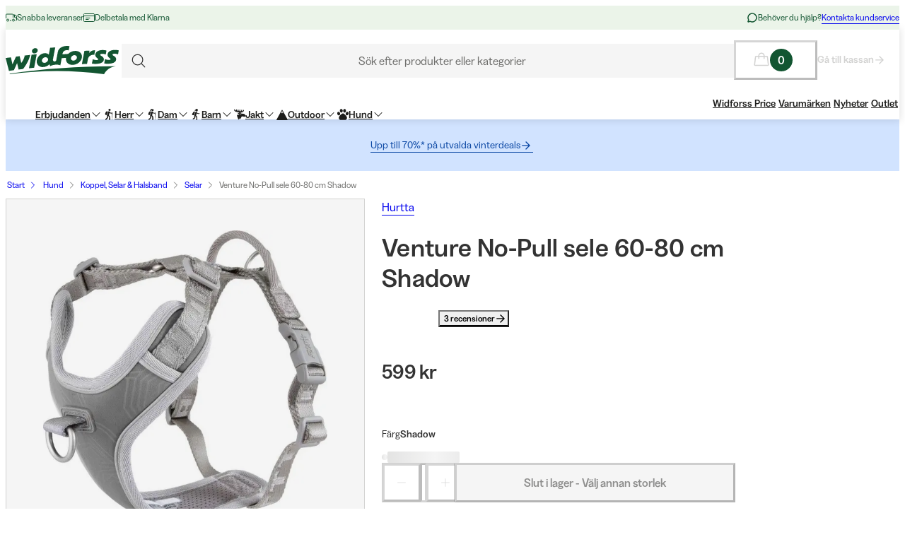

--- FILE ---
content_type: text/html; charset=utf-8
request_url: https://www.widforss.se/p/hurtta-venture-no-pull-sele-60-80-cm-shadow
body_size: 69333
content:
<!DOCTYPE html><html class="Surface_surface__Zt6qd Surface_light__HFO_z light-mode Surface_background--base__ePjRa __variable_41bc88 __variable_bd888f" style="margin-top:0" lang="sv-se"><head><meta charSet="utf-8"/><meta name="viewport" content="width=device-width, initial-scale=1"/><link rel="preload" href="/_next/static/media/17cd780537b8ac06-s.p.woff2" as="font" crossorigin="" type="font/woff2"/><link rel="preload" href="/_next/static/media/186021f5cbca00ce-s.p.woff2" as="font" crossorigin="" type="font/woff2"/><link rel="preload" href="/_next/static/media/19183c6461a9eb36-s.p.woff2" as="font" crossorigin="" type="font/woff2"/><link rel="preload" href="/_next/static/media/1a74e5858eaefc58-s.p.woff2" as="font" crossorigin="" type="font/woff2"/><link rel="preload" href="/_next/static/media/22fbbed033ce0256-s.p.woff2" as="font" crossorigin="" type="font/woff2"/><link rel="preload" href="/_next/static/media/4212383f701182dc-s.p.woff2" as="font" crossorigin="" type="font/woff2"/><link rel="preload" href="/_next/static/media/4a257a48ef416c69-s.p.woff2" as="font" crossorigin="" type="font/woff2"/><link rel="preload" href="/_next/static/media/6221aba3890a3ea3-s.p.woff2" as="font" crossorigin="" type="font/woff2"/><link rel="preload" href="/_next/static/media/6c2cefb8e5a513d7-s.p.woff2" as="font" crossorigin="" type="font/woff2"/><link rel="preload" href="/_next/static/media/7237220455f1c342-s.p.woff2" as="font" crossorigin="" type="font/woff2"/><link rel="preload" href="/_next/static/media/73e8277c2ba901d2-s.p.woff2" as="font" crossorigin="" type="font/woff2"/><link rel="preload" href="/_next/static/media/7f18cf7e75eaed34-s.p.woff2" as="font" crossorigin="" type="font/woff2"/><link rel="preload" href="/_next/static/media/995fe7730134e2a5-s.p.woff2" as="font" crossorigin="" type="font/woff2"/><link rel="preload" href="/_next/static/media/a16525fbe8dc524f-s.p.woff2" as="font" crossorigin="" type="font/woff2"/><link rel="preload" href="/_next/static/media/a73a41ead366355b-s.p.woff2" as="font" crossorigin="" type="font/woff2"/><link rel="preload" href="/_next/static/media/cf6a439425155df6-s.p.woff2" as="font" crossorigin="" type="font/woff2"/><link rel="preload" as="image" imageSrcSet="https://cdn.sanity.io/images/uze90wod/widforss-production/39cab9b6cc6d706485bcf74e26184020c5d7b339-160x40.svg?w=200&amp;q=95&amp;auto=format 1x, https://cdn.sanity.io/images/uze90wod/widforss-production/39cab9b6cc6d706485bcf74e26184020c5d7b339-160x40.svg?w=400&amp;q=95&amp;auto=format 2x"/><link rel="preload" as="image" imageSrcSet="/_next/image?url=https%3A%2F%2Fwidforss.centracdn.net%2Fclient%2Fdynamic%2Fimages%2F49310_798ffaacdb_hurtta-venture-no-pull-sele-60-80-cm-shadow-0.jpg&amp;w=768&amp;q=75 1x, /_next/image?url=https%3A%2F%2Fwidforss.centracdn.net%2Fclient%2Fdynamic%2Fimages%2F49310_798ffaacdb_hurtta-venture-no-pull-sele-60-80-cm-shadow-0.jpg&amp;w=1367&amp;q=75 2x"/><link rel="stylesheet" href="/_next/static/css/2849db3c4740bf42.css?dpl=dpl_HLNHeQwdrzy8uhdGt4ouyJMNJNAJ" data-precedence="next"/><link rel="stylesheet" href="/_next/static/css/a975503582a9660f.css?dpl=dpl_HLNHeQwdrzy8uhdGt4ouyJMNJNAJ" data-precedence="next"/><link rel="stylesheet" href="/_next/static/css/977b8744601f23a5.css?dpl=dpl_HLNHeQwdrzy8uhdGt4ouyJMNJNAJ" data-precedence="next"/><link rel="stylesheet" href="/_next/static/css/69286dec791bbd17.css?dpl=dpl_HLNHeQwdrzy8uhdGt4ouyJMNJNAJ" data-precedence="next"/><link rel="stylesheet" href="/_next/static/css/a381cdf8c3c1b664.css?dpl=dpl_HLNHeQwdrzy8uhdGt4ouyJMNJNAJ" data-precedence="next"/><link rel="stylesheet" href="/_next/static/css/47887d964ad5cf39.css?dpl=dpl_HLNHeQwdrzy8uhdGt4ouyJMNJNAJ" data-precedence="next"/><link rel="stylesheet" href="/_next/static/css/f3e93a32b1c4568e.css?dpl=dpl_HLNHeQwdrzy8uhdGt4ouyJMNJNAJ" data-precedence="next"/><link rel="stylesheet" href="/_next/static/css/c63b298944d8d21b.css?dpl=dpl_HLNHeQwdrzy8uhdGt4ouyJMNJNAJ" data-precedence="next"/><link rel="stylesheet" href="/_next/static/css/706c04c5cd9ac8cd.css?dpl=dpl_HLNHeQwdrzy8uhdGt4ouyJMNJNAJ" data-precedence="next"/><link rel="stylesheet" href="/_next/static/css/ebdc6c9b475b2415.css?dpl=dpl_HLNHeQwdrzy8uhdGt4ouyJMNJNAJ" data-precedence="next"/><link rel="stylesheet" href="/_next/static/css/45bc6f6e807ee781.css?dpl=dpl_HLNHeQwdrzy8uhdGt4ouyJMNJNAJ" data-precedence="next"/><link rel="stylesheet" href="/_next/static/css/6bb3c696c1d3a54a.css?dpl=dpl_HLNHeQwdrzy8uhdGt4ouyJMNJNAJ" data-precedence="next"/><link rel="stylesheet" href="/_next/static/css/0a218c12bb4a75c2.css?dpl=dpl_HLNHeQwdrzy8uhdGt4ouyJMNJNAJ" data-precedence="next"/><link rel="stylesheet" href="/_next/static/css/ed02bc7d99a9f667.css?dpl=dpl_HLNHeQwdrzy8uhdGt4ouyJMNJNAJ" data-precedence="next"/><link rel="stylesheet" href="/_next/static/css/910d9888266afa0a.css?dpl=dpl_HLNHeQwdrzy8uhdGt4ouyJMNJNAJ" data-precedence="next"/><link rel="stylesheet" href="/_next/static/css/802ed30fcca3a09f.css?dpl=dpl_HLNHeQwdrzy8uhdGt4ouyJMNJNAJ" data-precedence="next"/><link rel="stylesheet" href="/_next/static/css/f0ef5f0773122c47.css?dpl=dpl_HLNHeQwdrzy8uhdGt4ouyJMNJNAJ" data-precedence="next"/><link rel="stylesheet" href="/_next/static/css/e8c6eb4bf978b512.css?dpl=dpl_HLNHeQwdrzy8uhdGt4ouyJMNJNAJ" data-precedence="next"/><link rel="stylesheet" href="/_next/static/css/88972ec2e9cba759.css?dpl=dpl_HLNHeQwdrzy8uhdGt4ouyJMNJNAJ" data-precedence="next"/><link rel="stylesheet" href="/_next/static/css/33765efa034f5989.css?dpl=dpl_HLNHeQwdrzy8uhdGt4ouyJMNJNAJ" data-precedence="next"/><link rel="stylesheet" href="/_next/static/css/e7a3939b6249736b.css?dpl=dpl_HLNHeQwdrzy8uhdGt4ouyJMNJNAJ" data-precedence="next"/><link rel="stylesheet" href="/_next/static/css/5e55c22fd0ee3d55.css?dpl=dpl_HLNHeQwdrzy8uhdGt4ouyJMNJNAJ" data-precedence="next"/><link rel="stylesheet" href="/_next/static/css/f7465d440df0e307.css?dpl=dpl_HLNHeQwdrzy8uhdGt4ouyJMNJNAJ" data-precedence="next"/><link rel="stylesheet" href="/_next/static/css/c0f8e658f02a6706.css?dpl=dpl_HLNHeQwdrzy8uhdGt4ouyJMNJNAJ" data-precedence="next"/><link rel="stylesheet" href="/_next/static/css/fb7d9496e88b9e1a.css?dpl=dpl_HLNHeQwdrzy8uhdGt4ouyJMNJNAJ" data-precedence="next"/><link rel="stylesheet" href="/_next/static/css/b858ba49be001058.css?dpl=dpl_HLNHeQwdrzy8uhdGt4ouyJMNJNAJ" data-precedence="next"/><link rel="stylesheet" href="/_next/static/css/de727d18cc440870.css?dpl=dpl_HLNHeQwdrzy8uhdGt4ouyJMNJNAJ" data-precedence="next"/><link rel="stylesheet" href="/_next/static/css/fc0e71b3451dc083.css?dpl=dpl_HLNHeQwdrzy8uhdGt4ouyJMNJNAJ" data-precedence="next"/><link rel="stylesheet" href="/_next/static/css/04f42b78cc9bff2c.css?dpl=dpl_HLNHeQwdrzy8uhdGt4ouyJMNJNAJ" data-precedence="next"/><link rel="stylesheet" href="/_next/static/css/0f44aab3656ae7a4.css?dpl=dpl_HLNHeQwdrzy8uhdGt4ouyJMNJNAJ" data-precedence="next"/><link rel="stylesheet" href="/_next/static/css/d19aec24c270956f.css?dpl=dpl_HLNHeQwdrzy8uhdGt4ouyJMNJNAJ" data-precedence="next"/><link rel="stylesheet" href="/_next/static/css/64108856915ad389.css?dpl=dpl_HLNHeQwdrzy8uhdGt4ouyJMNJNAJ" data-precedence="next"/><link rel="stylesheet" href="/_next/static/css/e1f81a68dfbe7544.css?dpl=dpl_HLNHeQwdrzy8uhdGt4ouyJMNJNAJ" data-precedence="next"/><link rel="stylesheet" href="/_next/static/css/1ee1ac04de14e9fd.css?dpl=dpl_HLNHeQwdrzy8uhdGt4ouyJMNJNAJ" data-precedence="next"/><link rel="stylesheet" href="/_next/static/css/e1da6b387ad5c10c.css?dpl=dpl_HLNHeQwdrzy8uhdGt4ouyJMNJNAJ" data-precedence="next"/><link rel="stylesheet" href="/_next/static/css/8d29aad6fb293c97.css?dpl=dpl_HLNHeQwdrzy8uhdGt4ouyJMNJNAJ" data-precedence="next"/><link rel="stylesheet" href="/_next/static/css/fe35fb399cf6b0bc.css?dpl=dpl_HLNHeQwdrzy8uhdGt4ouyJMNJNAJ" data-precedence="next"/><link rel="stylesheet" href="/_next/static/css/47ff5c729abdcfb2.css?dpl=dpl_HLNHeQwdrzy8uhdGt4ouyJMNJNAJ" data-precedence="next"/><link rel="stylesheet" href="/_next/static/css/c33c07e80aa54a45.css?dpl=dpl_HLNHeQwdrzy8uhdGt4ouyJMNJNAJ" data-precedence="next"/><link rel="stylesheet" href="/_next/static/css/c238238fbd1dc3ab.css?dpl=dpl_HLNHeQwdrzy8uhdGt4ouyJMNJNAJ" data-precedence="next"/><link rel="stylesheet" href="/_next/static/css/d07f83d5b0be21d5.css?dpl=dpl_HLNHeQwdrzy8uhdGt4ouyJMNJNAJ" data-precedence="next"/><link rel="stylesheet" href="/_next/static/css/98e43f8ee5a25147.css?dpl=dpl_HLNHeQwdrzy8uhdGt4ouyJMNJNAJ" data-precedence="next"/><link rel="stylesheet" href="/_next/static/css/f02adeb65f0fcc29.css?dpl=dpl_HLNHeQwdrzy8uhdGt4ouyJMNJNAJ" data-precedence="next"/><link rel="stylesheet" href="/_next/static/css/05de322708105bbb.css?dpl=dpl_HLNHeQwdrzy8uhdGt4ouyJMNJNAJ" data-precedence="next"/><link rel="stylesheet" href="/_next/static/css/43b2a4f6b766fb64.css?dpl=dpl_HLNHeQwdrzy8uhdGt4ouyJMNJNAJ" data-precedence="next"/><link rel="stylesheet" href="/_next/static/css/ae6398a5bd3c187e.css?dpl=dpl_HLNHeQwdrzy8uhdGt4ouyJMNJNAJ" data-precedence="next"/><link rel="stylesheet" href="/_next/static/css/4328ddf683728094.css?dpl=dpl_HLNHeQwdrzy8uhdGt4ouyJMNJNAJ" data-precedence="next"/><link rel="stylesheet" href="/_next/static/css/c85d8f1cf9be982c.css?dpl=dpl_HLNHeQwdrzy8uhdGt4ouyJMNJNAJ" data-precedence="next"/><link rel="stylesheet" href="/_next/static/css/64ffedb1444b4887.css?dpl=dpl_HLNHeQwdrzy8uhdGt4ouyJMNJNAJ" data-precedence="next"/><link rel="stylesheet" href="/_next/static/css/64e8d9683af15266.css?dpl=dpl_HLNHeQwdrzy8uhdGt4ouyJMNJNAJ" data-precedence="next"/><link rel="stylesheet" href="/_next/static/css/804ac9e880a31e92.css?dpl=dpl_HLNHeQwdrzy8uhdGt4ouyJMNJNAJ" data-precedence="next"/><link rel="stylesheet" href="/_next/static/css/21d4d82251a46ef3.css?dpl=dpl_HLNHeQwdrzy8uhdGt4ouyJMNJNAJ" data-precedence="next"/><link rel="stylesheet" href="/_next/static/css/21571cd9ad6025a5.css?dpl=dpl_HLNHeQwdrzy8uhdGt4ouyJMNJNAJ" data-precedence="next"/><link rel="stylesheet" href="/_next/static/css/7da8e17bef11ebce.css?dpl=dpl_HLNHeQwdrzy8uhdGt4ouyJMNJNAJ" data-precedence="next"/><link rel="stylesheet" href="/_next/static/css/0ba01d4e710f757b.css?dpl=dpl_HLNHeQwdrzy8uhdGt4ouyJMNJNAJ" data-precedence="next"/><link rel="stylesheet" href="/_next/static/css/bb6b33616bf866a5.css?dpl=dpl_HLNHeQwdrzy8uhdGt4ouyJMNJNAJ" data-precedence="next"/><link rel="preload" as="script" fetchPriority="low" href="/_next/static/chunks/webpack-7659ffc27ec6347f.js?dpl=dpl_HLNHeQwdrzy8uhdGt4ouyJMNJNAJ"/><script src="/_next/static/chunks/606920bb-422ddce23f1620a3.js?dpl=dpl_HLNHeQwdrzy8uhdGt4ouyJMNJNAJ" async=""></script><script src="/_next/static/chunks/7cd898dc-7b80ffbf29d62b89.js?dpl=dpl_HLNHeQwdrzy8uhdGt4ouyJMNJNAJ" async=""></script><script src="/_next/static/chunks/1414-b1270aa448f33dc8.js?dpl=dpl_HLNHeQwdrzy8uhdGt4ouyJMNJNAJ" async=""></script><script src="/_next/static/chunks/main-app-f60a6e53faaf7b8c.js?dpl=dpl_HLNHeQwdrzy8uhdGt4ouyJMNJNAJ" async=""></script><script src="/_next/static/chunks/app/global-error-54bdd595d87bb483.js?dpl=dpl_HLNHeQwdrzy8uhdGt4ouyJMNJNAJ" async=""></script><script src="/_next/static/chunks/6ee338b8-cad00b4f6025c120.js?dpl=dpl_HLNHeQwdrzy8uhdGt4ouyJMNJNAJ" async=""></script><script src="/_next/static/chunks/6742-ec97b10dc1502c56.js?dpl=dpl_HLNHeQwdrzy8uhdGt4ouyJMNJNAJ" async=""></script><script src="/_next/static/chunks/8629-5bf3fb5ee066a14d.js?dpl=dpl_HLNHeQwdrzy8uhdGt4ouyJMNJNAJ" async=""></script><script src="/_next/static/chunks/2515-35e16b2d3c299557.js?dpl=dpl_HLNHeQwdrzy8uhdGt4ouyJMNJNAJ" async=""></script><script src="/_next/static/chunks/787-639a50fc510ad009.js?dpl=dpl_HLNHeQwdrzy8uhdGt4ouyJMNJNAJ" async=""></script><script src="/_next/static/chunks/5978-74f018705305e140.js?dpl=dpl_HLNHeQwdrzy8uhdGt4ouyJMNJNAJ" async=""></script><script src="/_next/static/chunks/3972-d23817865e1af4e0.js?dpl=dpl_HLNHeQwdrzy8uhdGt4ouyJMNJNAJ" async=""></script><script src="/_next/static/chunks/1497-dedb29464fb37494.js?dpl=dpl_HLNHeQwdrzy8uhdGt4ouyJMNJNAJ" async=""></script><script src="/_next/static/chunks/9323-4d23c2e07b024808.js?dpl=dpl_HLNHeQwdrzy8uhdGt4ouyJMNJNAJ" async=""></script><script src="/_next/static/chunks/4020-795361be7e311178.js?dpl=dpl_HLNHeQwdrzy8uhdGt4ouyJMNJNAJ" async=""></script><script src="/_next/static/chunks/480-c7bf3db1aac9c00e.js?dpl=dpl_HLNHeQwdrzy8uhdGt4ouyJMNJNAJ" async=""></script><script src="/_next/static/chunks/9207-e1297294fdb884d7.js?dpl=dpl_HLNHeQwdrzy8uhdGt4ouyJMNJNAJ" async=""></script><script src="/_next/static/chunks/6149-a0a72dd28840af5d.js?dpl=dpl_HLNHeQwdrzy8uhdGt4ouyJMNJNAJ" async=""></script><script src="/_next/static/chunks/136-8a564a9b1c2a6234.js?dpl=dpl_HLNHeQwdrzy8uhdGt4ouyJMNJNAJ" async=""></script><script src="/_next/static/chunks/1728-085f584a827cb6f1.js?dpl=dpl_HLNHeQwdrzy8uhdGt4ouyJMNJNAJ" async=""></script><script src="/_next/static/chunks/6300-c0277a6e019d8e83.js?dpl=dpl_HLNHeQwdrzy8uhdGt4ouyJMNJNAJ" async=""></script><script src="/_next/static/chunks/3265-1a2024de26c65ffc.js?dpl=dpl_HLNHeQwdrzy8uhdGt4ouyJMNJNAJ" async=""></script><script src="/_next/static/chunks/7312-3fbd1b782c442761.js?dpl=dpl_HLNHeQwdrzy8uhdGt4ouyJMNJNAJ" async=""></script><script src="/_next/static/chunks/6030-07b373c883eb3457.js?dpl=dpl_HLNHeQwdrzy8uhdGt4ouyJMNJNAJ" async=""></script><script src="/_next/static/chunks/1326-15dc6daa18b7e7b7.js?dpl=dpl_HLNHeQwdrzy8uhdGt4ouyJMNJNAJ" async=""></script><script src="/_next/static/chunks/app/%5Blocale%5D/(shop)/layout-d8e64f8b55a8c10b.js?dpl=dpl_HLNHeQwdrzy8uhdGt4ouyJMNJNAJ" async=""></script><script src="/_next/static/chunks/127-876951e487f58896.js?dpl=dpl_HLNHeQwdrzy8uhdGt4ouyJMNJNAJ" async=""></script><script src="/_next/static/chunks/app/%5Blocale%5D/(shop)/p/%5Buri%5D/page-87a8238188c7ab88.js?dpl=dpl_HLNHeQwdrzy8uhdGt4ouyJMNJNAJ" async=""></script><script src="/_next/static/chunks/9250-399db3da0aa16b3e.js?dpl=dpl_HLNHeQwdrzy8uhdGt4ouyJMNJNAJ" async=""></script><script src="/_next/static/chunks/app/%5Blocale%5D/(shop)/error-c36bead97836e6c3.js?dpl=dpl_HLNHeQwdrzy8uhdGt4ouyJMNJNAJ" async=""></script><script src="/_next/static/chunks/4126-06a3badef71cbb19.js?dpl=dpl_HLNHeQwdrzy8uhdGt4ouyJMNJNAJ" async=""></script><script src="/_next/static/chunks/app/%5Blocale%5D/(shop)/%5B%5B...slug%5D%5D/page-887e7119c8d69415.js?dpl=dpl_HLNHeQwdrzy8uhdGt4ouyJMNJNAJ" async=""></script><script src="/_next/static/chunks/2334-ce3e42679d4aa9a7.js?dpl=dpl_HLNHeQwdrzy8uhdGt4ouyJMNJNAJ" async=""></script><script src="/_next/static/chunks/app/%5Blocale%5D/layout-c55f384ebea377f7.js?dpl=dpl_HLNHeQwdrzy8uhdGt4ouyJMNJNAJ" async=""></script><link rel="preload" href="https://cdn.pji.nu/b2b/widgets/shop-rating/index.js" as="script"/><meta name="next-size-adjust" content=""/><meta name="color-scheme" content="light"/><title>Hurtta Venture No-Pull sele 60-80 cm Shadow | Widforss</title><meta name="robots" content="index"/><meta name="msapplication-TileImage" content="/assets/favicon/widforss/mstile-150x150.png"/><meta name="msapplication-config" content="/assets/favicon/widforss/browserconfig.xml"/><link rel="canonical" href="https://www.widforss.se/p/hurtta-venture-no-pull-sele-60-80-cm-shadow"/><link rel="alternate" hrefLang="sv-se" href="https://www.widforss.se/p/hurtta-venture-no-pull-sele-60-80-cm-shadow"/><meta property="og:title" content="Hurtta Venture No-Pull sele 60-80 cm Shadow | Widforss"/><meta property="og:url" content="https://www.widforss.se/p/hurtta-venture-no-pull-sele-60-80-cm-shadow"/><meta property="og:image" content="https://widforss.centracdn.net/client/dynamic/images/49310_798ffaacdb_hurtta-venture-no-pull-sele-60-80-cm-shadow-0.jpg"/><meta property="og:image:width" content="671"/><meta property="og:image:height" content="700"/><meta property="og:type" content="website"/><meta name="twitter:card" content="summary_large_image"/><meta name="twitter:title" content="Hurtta Venture No-Pull sele 60-80 cm Shadow | Widforss"/><meta name="twitter:image" content="https://widforss.centracdn.net/client/dynamic/images/49310_798ffaacdb_hurtta-venture-no-pull-sele-60-80-cm-shadow-0.jpg"/><meta name="twitter:image:width" content="671"/><meta name="twitter:image:height" content="700"/><link rel="icon" href="/assets/favicon/widforss/favicon.ico"/><link rel="icon" href="/assets/favicon/widforss/favicon-16x16.png" sizes="16x16" type="image/png"/><link rel="icon" href="/assets/favicon/widforss/favicon-32x32.png" sizes="32x32" type="image/png"/><link rel="icon" href="/assets/favicon/widforss/android-chrome-192x192.png" sizes="192x192" type="image/png"/><link rel="icon" href="/assets/favicon/widforss/android-chrome-512x512.png" sizes="512x512" type="image/png"/><link rel="apple-touch-icon" href="/assets/favicon/widforss/apple-touch-icon.png" sizes="180x180" type="image/png"/><link rel="apple-touch-icon" href="/assets/favicon/widforss/apple-touch-icon-precomposed.png" sizes="180x180" type="image/png"/><script>(self.__next_s=self.__next_s||[]).push([0,{"data-cookieconsent":"ignore","children":"\n            window['dataLayer'] = window['dataLayer'] || [];\n            function gtag() {\n              dataLayer.push(arguments)\n            }\n            gtag(\"consent\", \"default\", {\n              ad_personalization: \"denied\",\n              ad_storage: \"denied\",\n              ad_user_data: \"denied\",\n              analytics_storage: \"denied\",\n              functionality_storage: \"denied\",\n              personalization_storage: \"denied\",\n              security_storage: \"granted\",\n              wait_for_update: 500\n            });\n            gtag(\"set\", \"ads_data_redaction\", true);\n            gtag(\"set\", \"url_passthrough\", true);\n          ","id":"gtm-datalayer-init"}])</script><script>(self.__next_s=self.__next_s||[]).push([0,{"data-cookieconsent":"ignore","children":"\n            (function(w,d,s,l,i){w[l]=w[l]||[];w[l].push({'gtm.start':\n            new Date().getTime(),event:'gtm.js'});var f=d.getElementsByTagName(s)[0],\n            j=d.createElement(s),dl=l!='dataLayer'?'&l='+l:'';j.async=true;\n            j.src='https://www.googletagmanager.com/gtm.js?id=GTM-KW9V7XNM'+dl;f.parentNode.insertBefore(j,f);\n            })(window,document,'script','dataLayer','GTM-KW9V7XNM');\n          ","id":"gtm-init"}])</script><script src="/_next/static/chunks/polyfills-42372ed130431b0a.js?dpl=dpl_HLNHeQwdrzy8uhdGt4ouyJMNJNAJ" noModule=""></script></head><body><div hidden=""><!--$--><!--/$--></div><noscript><iframe src="https://www.googletagmanager.com/ns.html?id=GTM-KW9V7XNM" height="0" width="0" style="display:none;visibility:hidden" title="" aria-hidden="true"></iframe></noscript><div class="Standard_wrapper__kzAVs"><header class="Header_header__8Bvkx undefined" data-stage="full"><div class="N10Meta_n10Meta__IyT0W"><div class="Container_container___h2Zf Container_layoutWide__z_b6f" style="--_bottom-spacing:var(--spacing-0);--_gutter:16px;--_mobile-gutter:16px"><div class="N10Meta_innerContent__Jpl6e"><div class="Usp_uspContainer__f19Z8 Text_text__OhQV5 Text_variant--body-sm__Fle5w Text_color--brand__mUv_a"><div class="UspItem_uspList__bCzBS"><span class="UspItem_usp__g6KKz" aria-label="Snabba leveranser"><svg xmlns="http://www.w3.org/2000/svg" fill="none" viewBox="0 0 16 16" title="" aria-label="" class="Icon_svg__7Bxot Icon_rotation-0deg__LPCq3" style="--icon-size:16px" aria-hidden="true"><path stroke="currentColor" stroke-linejoin="round" d="M.5 9V4a1 1 0 0 1 1-1h8a1 1 0 0 1 1 1v4M10.5 8V4h2a3 3 0 0 1 3 3v4a1 1 0 0 1-1 1H14"></path><path stroke="currentColor" stroke-linejoin="round" d="M15.5 8h-2a1 1 0 0 1-1-1V4"></path><path stroke="currentColor" stroke-linecap="round" stroke-linejoin="round" d="M12.5 11.5a1.5 1.5 0 1 1-3 0 1.5 1.5 0 0 1 3 0M4.5 11.5a1.5 1.5 0 1 1-3 0 1.5 1.5 0 0 1 3 0"></path><path stroke="currentColor" stroke-linejoin="round" d="M8 12H6"></path></svg><span class="Text_text__OhQV5 Text_variant--body-xs__QqnHx">Snabba leveranser</span></span></div><div class="UspItem_uspList__bCzBS Usp_hidden__uyKdg"><span class="UspItem_usp__g6KKz" aria-label="Delbetala med Klarna"><svg xmlns="http://www.w3.org/2000/svg" fill="none" viewBox="0 0 16 16" title="" aria-label="" class="Icon_svg__7Bxot Icon_rotation-0deg__LPCq3" style="--icon-size:16px" aria-hidden="true"><path stroke="currentColor" stroke-linecap="round" stroke-linejoin="round" d="M14.5 2.5h-13a1 1 0 0 0-1 1v9a1 1 0 0 0 1 1h13a1 1 0 0 0 1-1v-9a1 1 0 0 0-1-1M.5 5.5h15M3.5 8.5H9M3.5 10.5H7"></path></svg><span class="Text_text__OhQV5 Text_variant--body-xs__QqnHx">Delbetala med Klarna</span></span></div></div><div class="N10Meta_customerServiceContainer__A9cCX"><svg xmlns="http://www.w3.org/2000/svg" width="16" height="16" fill="none" title="" aria-label="" class="Icon_svg__7Bxot Icon_rotation-0deg__LPCq3" style="--icon-size:16px"><path fill="currentColor" d="M8 1.25a6.75 6.75 0 0 0-6.01 9.827l-.677 2.027a1.25 1.25 0 0 0 1.583 1.584l2.027-.676A6.75 6.75 0 1 0 8 1.25m0 12a5.25 5.25 0 0 1-2.629-.704.75.75 0 0 0-.612-.063l-1.862.62.62-1.861a.75.75 0 0 0-.062-.613A5.25 5.25 0 1 1 8 13.25"></path></svg><span class="Text_text__OhQV5 Text_variant--body-xs__QqnHx">Behöver du hjälp?</span><a class="LinkText_link__GureS LinkText_text__cSlWM LinkText_variant--body-xs__apMPX undefined" href="/kontakta-oss">Kontakta kundservice</a></div></div></div></div><div class="N20MainMenu_mainNavigation___o5c_"><div class="Container_container___h2Zf Container_layoutWide__z_b6f" style="--_bottom-spacing:var(--spacing-0);--_gutter:16px;--_mobile-gutter:8px"><div class="N20MainMenu_content__bZzVC"><div class="MobileMegaMenuButton_mobileMenuButtonWrapper__61ZBk"><button class="Button_button__Hv0ef Button_variant--ghost__fsbVS Button_size--default__9xK0j Button_allowAnimation__A2GLJ" aria-expanded="false" aria-haspopup="menu" title="Meny"><svg xmlns="http://www.w3.org/2000/svg" viewBox="0 0 24 24" title="Menu" aria-label="Menu" class="Icon_svg__7Bxot Icon_rotation-0deg__LPCq3" style="--icon-size:36px"><path fill="none" stroke="currentColor" stroke-linecap="round" stroke-linejoin="round" d="M5 17.5h14m-14-5h14m-14-5h14"></path></svg><div class="Ripple_RippleContainer__U5W_T" duration="650" color="#ffffffff"></div></button></div><a class="N20MainMenu_logoLink__pDqe4" href="/"><img alt="Logo Widforss " width="160" height="40" decoding="async" data-nimg="1" class="N20MainMenu_logo__GROZw Image_image__xaUl6" style="color:transparent;object-position:center" srcSet="https://cdn.sanity.io/images/uze90wod/widforss-production/39cab9b6cc6d706485bcf74e26184020c5d7b339-160x40.svg?w=200&amp;q=95&amp;auto=format 1x, https://cdn.sanity.io/images/uze90wod/widforss-production/39cab9b6cc6d706485bcf74e26184020c5d7b339-160x40.svg?w=400&amp;q=95&amp;auto=format 2x" src="https://cdn.sanity.io/images/uze90wod/widforss-production/39cab9b6cc6d706485bcf74e26184020c5d7b339-160x40.svg?w=400&amp;q=95&amp;auto=format"/></a><div class="N20MainMenu_searchBarWrapper__IOphD"><div class="SearchTrigger_wrapper__c2m8K"><button type="button" class="SearchTrigger_searchTrigger__Hl0Ur"><span class="SearchTrigger_searchTriggerLabel__k_e5U Text_text__OhQV5 Text_variant--body-md__Vq_7g">Sök efter produkter eller kategorier</span></button><div class="SearchTrigger_searchTriggerIconContainer__LhhGk"><div class="SearchTrigger_searchTriggerIcon__e8VY6"><svg xmlns="http://www.w3.org/2000/svg" viewBox="0 0 24 24" title="" aria-label="" class="Icon_svg__7Bxot Icon_rotation-0deg__LPCq3" style="--icon-size:30px"><path fill="none" stroke="currentColor" stroke-linecap="round" stroke-linejoin="round" d="m19 19-3.991-3.991m1.717-4.146a5.863 5.863 0 1 1-11.726 0 5.863 5.863 0 0 1 11.726 0"></path></svg></div></div></div><div class="N20MainMenu_searchBarHidden__Loe6e"></div></div><div class="N20MainMenu_iconsWrapper__9bP_y"><div class="MiniBasketButton_miniBasketContainer__oSCgt"><button class="Button_button__Hv0ef Button_variant--ghost__fsbVS Button_size--extra-large__q_38M Button_disabled__vf_ru Button_allowAnimation__A2GLJ Button_noGutter__Gl2_o" aria-haspopup="dialog" title="Öppna varukorgen" disabled=""><svg xmlns="http://www.w3.org/2000/svg" fill="none" viewBox="0 0 24 24" title="Öppna varukorgen" aria-label="Öppna varukorgen" class="Icon_svg__7Bxot Icon_rotation-0deg__LPCq3" style="--icon-size:24px"><path fill="currentColor" d="m22.49 18.574-1.337-11.25A1.5 1.5 0 0 0 19.653 6H16.5a4.5 4.5 0 1 0-9 0H4.343a1.5 1.5 0 0 0-1.5 1.324l-1.336 11.25A1.5 1.5 0 0 0 3 20.25h17.993a1.51 1.51 0 0 0 1.132-.506 1.5 1.5 0 0 0 .365-1.17M12 3a3 3 0 0 1 3 3H9a3 3 0 0 1 3-3M3 18.75 4.343 7.5H7.5v2.25a.75.75 0 1 0 1.5 0V7.5h6v2.25a.75.75 0 1 0 1.5 0V7.5h3.164l1.328 11.25z"></path></svg><span class="Text_text__OhQV5 Text_variant--body-md__Vq_7g Text_semiBold__THVIe"><span class="MiniBasketButton_badge__l8Vfx">0</span></span></button><div class="MiniBasketButton_arrowLink__ek02k"><a class="LinkText_link__GureS LinkText_text__cSlWM LinkText_variant--body-sm__qaEIo LinkText_stroke-style--hover__znnkz LinkText_showRightArrow__JPVjE LinkText_semiBold__Kos2T" aria-disabled="true" href="/checkout">Gå till kassan<svg xmlns="http://www.w3.org/2000/svg" fill="none" viewBox="0 0 16 16" title="" aria-label="" class="Icon_svg__7Bxot Icon_rotation-0deg__LPCq3" style="--icon-size:16px"><path fill="currentColor" d="m7.846 2.231-.524.497c-.131.131-.131.34 0 .445l4.062 4.054H2.448a.32.32 0 0 0-.315.314v.732c0 .183.131.314.315.314h8.936l-4.062 4.08c-.131.105-.131.314 0 .445l.524.497c.105.13.314.13.445 0l5.477-5.467a.3.3 0 0 0 0-.444L8.291 2.23c-.13-.13-.34-.13-.445 0"></path></svg></a></div></div></div><div class="N20MainMenu_mainMenuWrapper__1IXY8"><nav aria-label="Primär navigering" role="menubar"><ul class="MainMenu_navigationList__FR_TZ"><li><a class="LinkButton_button__Ivjma LinkButton_variant--menu__oLr82 LinkButton_size--default__LadQn LinkButton_allowAnimation__mkhoF" aria-label="Erbjudanden" aria-haspopup="true" aria-expanded="false" aria-controls="entry-5263" data-menu-element="1" role="menuitem" href="/c/erbjudanden">Erbjudanden<svg xmlns="http://www.w3.org/2000/svg" fill="none" viewBox="0 0 12 7" title="" aria-label="" class="MenuItem_icon__K4zRn Icon_svg__7Bxot Icon_rotation-0deg__LPCq3" style="--icon-size:12px" aria-hidden="true"><path fill="currentColor" d="m11.354 1.354-5 5a.5.5 0 0 1-.708 0l-5-5a.5.5 0 0 1 .708-.708L6 5.293 10.646.646a.5.5 0 1 1 .708.708"></path></svg><div class="Ripple_RippleContainer__U5W_T" duration="650" color="#ffffffff"></div></a></li><li><a class="LinkButton_button__Ivjma LinkButton_variant--menu__oLr82 LinkButton_size--default__LadQn LinkButton_allowAnimation__mkhoF" aria-label="Herr" aria-haspopup="true" aria-expanded="false" aria-controls="entry-54" data-menu-element="1" role="menuitem" href="/c/herr"><svg xmlns="http://www.w3.org/2000/svg" data-name="Lager 1" viewBox="0 0 693.85 1045.97" title="" aria-label="" class="Icon_svg__7Bxot Icon_rotation-0deg__LPCq3" style="--icon-size:16px" aria-hidden="true"><path fill="currentColor" d="M273.83 794.61c-3.35 28.06-24.5 70.43-42.26 92.5-21.28 26.45-113.04 116.88-139.35 134.48-50.49 33.78-102.97-23.91-67.21-71.29 39.12-41.16 98.93-83.98 132.95-128.24 26.01-33.84 20.7-98.85 18.83-141.03-.74-16.65-8.76-38.43-8.71-54.75.12-37.89 84.78-302.21 104.54-346.33 17.71-39.55 54.74-60.58 98.32-49.41 61.48 15.76 67.35 127.34 162.27 136.84 39.37 3.94 98.49-6.99 134 .94 36.48 8.14 35.94 62.47-4.33 69.65-43.47 7.75-149.08 2.82-189.56-15.02l-64.52-42.89-59.16 195.68c-.08 33.69 41.58 58.44 61.29 82.03 14.28 17.09 32.36 44.01 40.76 64.54 21.19 51.77 22.68 215.8 16.13 274.32-7.4 66.12-91.69 63.97-97.2 4.39-5.81-62.83 5.36-134.72.35-198.15-5.01-63.48-48.4-101.89-97.14-136.63-3.5 40.67 4.74 88.64 0 128.36ZM148.31 565.04c-42.42-5.73-103.82 17.18-132.37-21.12-51.06-68.49 31.57-247.48 92.6-294.22 42.93-32.88 124.53-42.3 136.8 22.53-32.64 97.41-78.56 191-97.03 292.82Z"></path><ellipse cx="408.39" cy="97.74" fill="currentColor" rx="97.93" ry="97.74"></ellipse><path fill="currentColor" d="m611.17 447.4 46.41-.02c-7.13 162.12-22.21 324.22-33.71 486.16-2.32 32.7-.17 73.56-4.26 105.24-.99 7.67 1.46 6.8-8.44 6.24zM657.57 359.04h-46.42c-9.07-53.03 56.91-53.22 46.42 0"></path></svg>Herr<svg xmlns="http://www.w3.org/2000/svg" fill="none" viewBox="0 0 12 7" title="" aria-label="" class="MenuItem_icon__K4zRn Icon_svg__7Bxot Icon_rotation-0deg__LPCq3" style="--icon-size:12px" aria-hidden="true"><path fill="currentColor" d="m11.354 1.354-5 5a.5.5 0 0 1-.708 0l-5-5a.5.5 0 0 1 .708-.708L6 5.293 10.646.646a.5.5 0 1 1 .708.708"></path></svg><div class="Ripple_RippleContainer__U5W_T" duration="650" color="#ffffffff"></div></a></li><li><a class="LinkButton_button__Ivjma LinkButton_variant--menu__oLr82 LinkButton_size--default__LadQn LinkButton_allowAnimation__mkhoF" aria-label="Dam" aria-haspopup="true" aria-expanded="false" aria-controls="entry-55" data-menu-element="1" role="menuitem" href="/c/dam"><svg xmlns="http://www.w3.org/2000/svg" data-name="Lager 1" viewBox="0 0 686.21 1041.72" title="" aria-label="" class="Icon_svg__7Bxot Icon_rotation-0deg__LPCq3" style="--icon-size:16px" aria-hidden="true"><path fill="currentColor" d="M274.13 791.69c-11.3 95.16-122.32 162.71-182.53 228.3-45.14 29.29-96.55-23.84-65.08-69.14 40.22-57.89 144.63-103.89 151.23-179.96 4.27-49.24-7.56-94.4-8.1-138.83-.47-38.94 81.34-296.44 101.28-341.99 11.08-25.32 30.71-48.97 60.2-52.98 87.68-11.9 87 70.88 142.33 112.7 60.23 45.53 126.15 13.33 188.76 25.23 30.13 5.72 34.03 58.24-.79 66.04-28.37 6.36-143.85 2.36-172.44-6.24-31.14-9.37-56.58-30.72-80.52-51.51L349.5 582.1c1.56 30.19 38.37 51.5 56.87 73.41 24.46 28.97 50.38 74.22 55.52 112.13 6.48 47.8 6.89 185.45 1.18 233.57-6.32 53.25-90.05 58.84-96.78-12.5-6.18-65.49 15.54-189.33-13.24-242.29-17.32-31.87-48.81-58.63-78.93-78.3-3.36 39.18 4.55 85.29 0 123.56ZM145.03 567.19c-54.45-6.26-118.56 25.28-140.14-41.51-26.87-83.13 61.68-281.12 155.58-292.79 31.42-3.9 85.03 7.88 81.28 47.3-33.41 95.2-75.84 187.73-96.72 286.99ZM307.66 119.45l-31.45 46.02c-42.76 38.43-136.3 36.07-148.93-29.28 126.71 50.87 73.24-86.22 113.52-123.34 36.05-33.22 76.17 4.41 89.98 39.47C410.04-28.1 547.18 73.7 481.6 169.41c-52.84 77.11-167.9 39.92-173.94-49.97Z"></path><path fill="currentColor" d="m605.67 454.51 46.19-.02c-9.52 193.42-28.14 386.6-37.78 580.21l-8.4 6.21v-586.4ZM651.85 366.57h-46.2c-9.23-55.17 55.5-54.98 46.2 0"></path></svg>Dam<svg xmlns="http://www.w3.org/2000/svg" fill="none" viewBox="0 0 12 7" title="" aria-label="" class="MenuItem_icon__K4zRn Icon_svg__7Bxot Icon_rotation-0deg__LPCq3" style="--icon-size:12px" aria-hidden="true"><path fill="currentColor" d="m11.354 1.354-5 5a.5.5 0 0 1-.708 0l-5-5a.5.5 0 0 1 .708-.708L6 5.293 10.646.646a.5.5 0 1 1 .708.708"></path></svg><div class="Ripple_RippleContainer__U5W_T" duration="650" color="#ffffffff"></div></a></li><li><a class="LinkButton_button__Ivjma LinkButton_variant--menu__oLr82 LinkButton_size--default__LadQn LinkButton_allowAnimation__mkhoF" aria-label="Barn" aria-haspopup="true" aria-expanded="false" aria-controls="entry-995" data-menu-element="1" role="menuitem" href="/c/barn"><svg xmlns="http://www.w3.org/2000/svg" data-name="Lager 1" viewBox="0 0 585.79 877.89" title="" aria-label="" class="Icon_svg__7Bxot Icon_rotation-0deg__LPCq3" style="--icon-size:16px" aria-hidden="true"><path fill="currentColor" d="M253.58 676.31C238.22 755.94 174.06 776.55 106.42 814c-40.14 21-77.89-21.05-48.56-54.47 37.95-43.25 115.11-46.57 118.02-99.98 2.17-39.79-6.09-76.11-6.53-111.93-.38-31.39 65.58-238.99 81.65-275.72 8.93-20.42 24.76-39.48 48.53-42.71 70.69-9.6 70.14 57.15 114.75 90.86 48.56 36.7 101.71 10.75 152.18 20.34 24.29 4.62 27.44 46.95-.64 53.25-22.87 5.13-115.97 1.91-139.02-5.03-25.11-7.55-45.62-24.77-64.92-41.53l-47.54 160.26c1.25 24.34 30.93 41.52 45.85 59.18 19.72 23.36 40.61 59.84 44.76 90.4 5.23 38.54 5.55 149.51.95 188.3-5.09 42.93-72.6 47.44-78.02-10.08-4.98-52.8 12.53-152.64-10.67-195.33-13.97-25.7-39.35-47.27-63.63-63.12-2.71 31.59 5.89 69.11 0 99.62"></path><ellipse cx="351.32" cy="100.39" fill="currentColor" rx="100.59" ry="100.39"></ellipse><path fill="currentColor" d="M150.79 488.93c-45.14-5.19-118.24 22.3-145.15-29.28-9.21-17.65-7.8-60.64 9.21-82.9 18.93-24.77 28.85-25.55 38.82-48.73 24.86-57.85 66.71-110.82 109.91-116.18 26.04-3.24 70.48 6.53 67.37 39.21-27.69 78.91-62.86 155.6-80.16 237.88M268.76 108.75l-41.47-10.39c-10.71-2.68-20.58 6.69-18.45 17.53l7.91 40.28c1.98 10.1 13.28 15.28 22.23 10.2l38.19-33.39z"></path></svg>Barn<svg xmlns="http://www.w3.org/2000/svg" fill="none" viewBox="0 0 12 7" title="" aria-label="" class="MenuItem_icon__K4zRn Icon_svg__7Bxot Icon_rotation-0deg__LPCq3" style="--icon-size:12px" aria-hidden="true"><path fill="currentColor" d="m11.354 1.354-5 5a.5.5 0 0 1-.708 0l-5-5a.5.5 0 0 1 .708-.708L6 5.293 10.646.646a.5.5 0 1 1 .708.708"></path></svg><div class="Ripple_RippleContainer__U5W_T" duration="650" color="#ffffffff"></div></a></li><li><a class="LinkButton_button__Ivjma LinkButton_variant--menu__oLr82 LinkButton_size--default__LadQn LinkButton_allowAnimation__mkhoF" aria-label="Jakt" aria-haspopup="true" aria-expanded="false" aria-controls="entry-11" data-menu-element="1" role="menuitem" href="/c/jakt"><svg xmlns="http://www.w3.org/2000/svg" data-name="Lager 1" viewBox="0 0 1020.87 931.03" title="" aria-label="" class="Icon_svg__7Bxot Icon_rotation-0deg__LPCq3" style="--icon-size:16px" aria-hidden="true"><path fill="currentColor" d="M984.21 468.69c-70.26-80.96-151.36-63.13-244.62-75.4-23.57-3.1-139.49-22.43-152.03-37.93-14.03-17.37-.83-40.77 16.6-50.26 32.2-17.57 98.03-22.3 137.63-35.7 58.33-19.7 99.16-52.46 132-104.66 16.63-26.5 44.7-103.2-1.83-113.76-39.43-8.97-45.2 38.57-60.4 64.86-11.17 19.3-59.76 84.13-85.46 54.3-21.77-25.27 26.33-107.6-17.53-129.06-52.26-25.6-53.46 66.86-64.06 94.36-18.3 47.33-78.43 62.6-82.73-1.23-2.07-30.63 19.17-102.66-23.9-112.56-62.8-14.43-30.3 103-62.76 132-11.67 10.47-27.63 13.6-42.03 6.2-53.16-27.43 4.03-132.13-53.7-149.83-52.4-16.07-37.17 75.83-47.63 102.66-10.77 27.5-37.13 32.83-59.13 14.33C234.86 95.21 266.16 6.88 212.37.38c-59.93-7.27-23.33 93.7-48.07 111.46-22.7 16.3-53-12.23-66.6-29.9-18.92-24.57-28.52-87-70.05-76.9-58.46 14.2-9.57 102.2 13.47 130.13 127.76 154.86 360.12 51.06 458.28 228.36 2.8 5.03 4.83 9.4 6.23 13.23-41-41.1-114.43-50.1-170.76-55.93 3.77 76.26 79.16 125.86 151.66 123.4.97 18.7-9.43 26.57-43.73 39.5-30.63 11.53-176.76 12.57-176.76 12.57-21.83 73.56 99.6 360.16 123.08 411.26 6.93 15.09 6.65 23.48 6.65 23.48s46.7-29.52 66.91-61.12c24.22-37.89 27.79-81.4 33.33-119.6 9.53 7.69 9.47 23.42 8.67 28.42-6.98 43.57-10.43 65.04-7 104.84 52.46-6.17 104.16-62.13 128.53-106.46 34.07-62.03 23.13-125.5 109.83-133.5 26.17-2.4 75.9-.17 100.6 6 31.57 7.9 61.3 26.93 96 27.27 103.36 1.03 109.56-141.39 51.6-208.19Zm-364.59 33.96c-19.03 0-34.47-15.43-34.47-34.47s15.43-34.5 34.47-34.5 34.5 15.43 34.5 34.5-15.43 34.47-34.5 34.47"></path></svg>Jakt<svg xmlns="http://www.w3.org/2000/svg" fill="none" viewBox="0 0 12 7" title="" aria-label="" class="MenuItem_icon__K4zRn Icon_svg__7Bxot Icon_rotation-0deg__LPCq3" style="--icon-size:12px" aria-hidden="true"><path fill="currentColor" d="m11.354 1.354-5 5a.5.5 0 0 1-.708 0l-5-5a.5.5 0 0 1 .708-.708L6 5.293 10.646.646a.5.5 0 1 1 .708.708"></path></svg><div class="Ripple_RippleContainer__U5W_T" duration="650" color="#ffffffff"></div></a></li><li><a class="LinkButton_button__Ivjma LinkButton_variant--menu__oLr82 LinkButton_size--default__LadQn LinkButton_allowAnimation__mkhoF" aria-label="Outdoor" aria-haspopup="true" aria-expanded="false" aria-controls="entry-1" data-menu-element="1" role="menuitem" href="/c/outdoor"><svg xmlns="http://www.w3.org/2000/svg" data-name="Lager 1" viewBox="0 0 1080 1080" title="" aria-label="" class="Icon_svg__7Bxot Icon_rotation-0deg__LPCq3" style="--icon-size:16px" aria-hidden="true"><path fill="currentColor" d="M570.29 123.04c-13.35-24.17-46.71-24.17-60.06 0L8.25 1033.5c-11.37 20.76 3.04 46.6 25.94 46.5l1011.9-.09c22.81-.11 37.01-25.91 25.63-46.56zm23.83 252.08-30.15 46.06-19.72-80.02-59.16 126.08-2.34-80.01-54.89 33.95 105.82-207.31c2.9-5.51 10.44-5.61 13.48-.19l113.42 207.5-66.47-46.06Z"></path><path d="M484.02 0h154.99v149.61H484.02z" style="fill:none"></path></svg>Outdoor<svg xmlns="http://www.w3.org/2000/svg" fill="none" viewBox="0 0 12 7" title="" aria-label="" class="MenuItem_icon__K4zRn Icon_svg__7Bxot Icon_rotation-0deg__LPCq3" style="--icon-size:12px" aria-hidden="true"><path fill="currentColor" d="m11.354 1.354-5 5a.5.5 0 0 1-.708 0l-5-5a.5.5 0 0 1 .708-.708L6 5.293 10.646.646a.5.5 0 1 1 .708.708"></path></svg><div class="Ripple_RippleContainer__U5W_T" duration="650" color="#ffffffff"></div></a></li><li><a class="LinkButton_button__Ivjma LinkButton_variant--menu__oLr82 LinkButton_size--default__LadQn LinkButton_allowAnimation__mkhoF" aria-label="Hund" aria-haspopup="true" aria-expanded="false" aria-controls="entry-57" data-menu-element="1" role="menuitem" href="/c/hund"><svg xmlns="http://www.w3.org/2000/svg" data-name="Lager 1" viewBox="0 0 1025.72 1005.42" title="" aria-label="" class="Icon_svg__7Bxot Icon_rotation-0deg__LPCq3" style="--icon-size:16px" aria-hidden="true"><path fill="currentColor" d="M504.19 405.57c62.41-10.45 123.82 42.02 169.53 88.89 33.1 32.6 72.99 74.43 108.56 115.24 44.9 52.21 88.25 106.01 98.16 174.63 13.63 85.42-35.7 183.09-121.5 209.86-81.07 25.81-167.33-1.56-250.62 2.95-106.1 3.99-243.31 32.9-319.18-51.72-52.96-57.74-55.96-146.01-28.41-216.94 37.56-96.87 114.67-177.28 193.14-240.75 46.16-36.06 99.34-76.75 148.18-81.91l2.12-.25ZM892 264.16c171.37-31.25 176.7 264.53 23.61 313.35C713.89 641.84 719.46 295.63 892 264.16M99.66 264.23C275.25 233.22 330.58 573.56 148 585.2-10.33 595.29-64.26 293.17 99.66 264.23M315.07 12.66c210.25-63.72 244.3 289.84 64.35 317.92-150.65 23.49-190.69-279.64-64.35-317.92"></path><path fill="currentColor" d="M746.87 291.7C620.01 430.73 451.98 189.28 580.73 44.69c133.39-149.8 287.45 114.07 166.14 247.01"></path></svg>Hund<svg xmlns="http://www.w3.org/2000/svg" fill="none" viewBox="0 0 12 7" title="" aria-label="" class="MenuItem_icon__K4zRn Icon_svg__7Bxot Icon_rotation-0deg__LPCq3" style="--icon-size:12px" aria-hidden="true"><path fill="currentColor" d="m11.354 1.354-5 5a.5.5 0 0 1-.708 0l-5-5a.5.5 0 0 1 .708-.708L6 5.293 10.646.646a.5.5 0 1 1 .708.708"></path></svg><div class="Ripple_RippleContainer__U5W_T" duration="650" color="#ffffffff"></div></a></li></ul></nav></div><div class="N20MainMenu_metaLinksWrapper__u8FOx"><ul class="MetaLinks_metaLinksList__YJhpO"><li><a class="LinkButton_button__Ivjma LinkButton_variant--menu__oLr82 LinkButton_size--default__LadQn LinkButton_allowAnimation__mkhoF" target="_self" href="/widforss-price">Widforss Price<div class="Ripple_RippleContainer__U5W_T" duration="650" color="#ffffffff"></div></a></li><li><a class="LinkButton_button__Ivjma LinkButton_variant--menu__oLr82 LinkButton_size--default__LadQn LinkButton_allowAnimation__mkhoF" target="_self" href="/varumarken">Varumärken<div class="Ripple_RippleContainer__U5W_T" duration="650" color="#ffffffff"></div></a></li><li><a class="LinkButton_button__Ivjma LinkButton_variant--menu__oLr82 LinkButton_size--default__LadQn LinkButton_allowAnimation__mkhoF" target="_self" href="/nyheter">Nyheter<div class="Ripple_RippleContainer__U5W_T" duration="650" color="#ffffffff"></div></a></li><li><a class="LinkButton_button__Ivjma LinkButton_variant--menu__oLr82 LinkButton_size--default__LadQn LinkButton_allowAnimation__mkhoF" target="_self" href="/c/outlet">Outlet<div class="Ripple_RippleContainer__U5W_T" duration="650" color="#ffffffff"></div></a></li><li aria-hidden="true" class="MetaLinks_separator__KH1iL"></li><li class="MetaLinks_metaLinksItemSecondary__iNZX6"><a class="LinkButton_button__Ivjma LinkButton_variant--menuSecondary__nAeoT LinkButton_size--default__LadQn LinkButton_allowAnimation__mkhoF" target="_self" href="/kontakta-oss">Kontakta oss<div class="Ripple_RippleContainer__U5W_T" duration="650" color="#ffffffff"></div></a></li></ul></div></div></div></div></header><main class="PageContentWrapper_content__8A8G8" id="content-root"><span class="MessageBanner_base__0SWHb MessageBanner_variant--5__FbVtG Text_text__OhQV5 Text_variant--body-sm__Fle5w Text_semiBold__THVIe"><div class="RichText_richText___LLv9" style="--_link-color:currentColor;--_link-left-margin:16px;--_strong-text-font-weight:var(--font-weight-semi-bold, 500);--_font-family:var(--typography-display-1-primary-font-family)"><p class="Text_text__OhQV5 Text_variant--body-sm__Fle5w Text_spacing--bottom__MbsT1" style="--_font-family:var(--typography-display-1-primary-font-family)"><a class="LinkText_link__GureS LinkText_text__cSlWM undefined LinkText_showRightArrow__JPVjE" href="https://www.widforss.se/c/erbjudanden">Upp till 70%* på utvalda vinterdeals<svg xmlns="http://www.w3.org/2000/svg" fill="none" viewBox="0 0 16 16" title="" aria-label="" class="Icon_svg__7Bxot Icon_rotation-0deg__LPCq3" style="--icon-size:16px"><path fill="currentColor" d="m7.846 2.231-.524.497c-.131.131-.131.34 0 .445l4.062 4.054H2.448a.32.32 0 0 0-.315.314v.732c0 .183.131.314.315.314h8.936l-4.062 4.08c-.131.105-.131.314 0 .445l.524.497c.105.13.314.13.445 0l5.477-5.467a.3.3 0 0 0 0-.444L8.291 2.23c-.13-.13-.34-.13-.445 0"></path></svg></a></p></div></span><script type="application/ld+json">{
  "@context": "https://schema.org",
  "@type": "Product",
  "name": "Venture No-Pull sele 60-80 cm Shadow",
  "image": [
    "https://widforss.centracdn.net/client/dynamic/images/49310_798ffaacdb_hurtta-venture-no-pull-sele-60-80-cm-shadow-0.jpg"
  ],
  "description": "",
  "sku": "56142",
  "mpn": "",
  "brand": {
    "@type": "Brand",
    "name": "Hurtta"
  },
  "aggregateRating": {
    "@type": "AggregateRating",
    "ratingValue": 4.3,
    "reviewCount": 3
  },
  "offers": {
    "@type": "Offer",
    "url": "https://www.widforss.se/p/hurtta-venture-no-pull-sele-60-80-cm-shadow",
    "price": 599,
    "availability": "https://schema.org/OutOfStock",
    "priceCurrency": "SEK",
    "priceSpecification": {
      "@type": "UnitPriceSpecification",
      "priceType": "https://schema.org/ListPrice",
      "price": 599,
      "priceCurrency": "SEK"
    }
  }
}</script><div class="Container_container___h2Zf Container_layoutFull__lEJpW" style="--_bottom-spacing:var(--spacing-0);--_gutter:0px;--_mobile-gutter:0px"><div class="Container_container___h2Zf Container_layoutWide__z_b6f" style="--_bottom-spacing:var(--spacing-0);--_gutter:24px;--_mobile-gutter:16px"><ol class="Breadcrumbs_list__HYzCi"><li><a class="LinkText_link__GureS LinkText_text__cSlWM LinkText_variant--body-xs__apMPX LinkText_stroke-style--hover__znnkz undefined LinkText_iconRight__6VSzL" href="/">Start<span class="Breadcrumbs_crumbSeparator__Uqq4g" aria-hidden="true"><svg xmlns="http://www.w3.org/2000/svg" viewBox="0 0 24 24" title="Right" aria-label="Right" class="Icon_svg__7Bxot Icon_rotation-90deg__JHanN" style="--icon-size:24px" aria-hidden="true"><path d="m16 14.5-4-4-4 4" style="fill:none;stroke:currentColor;stroke-linecap:round;stroke-linejoin:round"></path></svg></span></a></li><li class=""><a class="LinkText_link__GureS LinkText_text__cSlWM LinkText_variant--body-xs__apMPX LinkText_stroke-style--hover__znnkz undefined" title="Hund" href="/c/hund">Hund</a><span class="Breadcrumbs_crumbSeparator__Uqq4g" aria-hidden="true"><svg xmlns="http://www.w3.org/2000/svg" viewBox="0 0 24 24" title="Right" aria-label="Right" class="Icon_svg__7Bxot Icon_rotation-90deg__JHanN" style="--icon-size:24px" aria-hidden="true"><path d="m16 14.5-4-4-4 4" style="fill:none;stroke:currentColor;stroke-linecap:round;stroke-linejoin:round"></path></svg></span></li><li class=""><a class="LinkText_link__GureS LinkText_text__cSlWM LinkText_variant--body-xs__apMPX LinkText_stroke-style--hover__znnkz undefined" title="Koppel, Selar &amp; Halsband" href="/c/hund/koppel-selar-halsband">Koppel, Selar &amp; Halsband</a><span class="Breadcrumbs_crumbSeparator__Uqq4g" aria-hidden="true"><svg xmlns="http://www.w3.org/2000/svg" viewBox="0 0 24 24" title="Right" aria-label="Right" class="Icon_svg__7Bxot Icon_rotation-90deg__JHanN" style="--icon-size:24px" aria-hidden="true"><path d="m16 14.5-4-4-4 4" style="fill:none;stroke:currentColor;stroke-linecap:round;stroke-linejoin:round"></path></svg></span></li><li class=""><a class="LinkText_link__GureS LinkText_text__cSlWM LinkText_variant--body-xs__apMPX LinkText_stroke-style--hover__znnkz undefined" title="Selar" href="/c/hund/koppel-selar-halsband/selar">Selar</a><span class="Breadcrumbs_crumbSeparator__Uqq4g" aria-hidden="true"><svg xmlns="http://www.w3.org/2000/svg" viewBox="0 0 24 24" title="Right" aria-label="Right" class="Icon_svg__7Bxot Icon_rotation-90deg__JHanN" style="--icon-size:24px" aria-hidden="true"><path d="m16 14.5-4-4-4 4" style="fill:none;stroke:currentColor;stroke-linecap:round;stroke-linejoin:round"></path></svg></span></li><li aria-current="page" class="Breadcrumbs_currentPage__6SStq"><p class="Text_text__OhQV5 Text_variant--body-xs__QqnHx">Venture No-Pull sele 60-80 cm Shadow</p></li></ol><div class="P050ProductDetailPage_p050Content__mjnOZ"><div class="P050ProductDetailPage_productImagesAndCampaigns__qeGmQ"><div class="P050ProductDetailPage_badgeContainer__eHppM"></div><div class="ImageDisplay_mobileImagesDisplayContainer__n5x6t"><div class="Carousel_swiperContainer__C_wXf Carousel_gutterLeftSideOnly__scy_v" style="--scrollbar-offset:24px;--space-between:0px;--mobile-space-between:0px;--_gutter:24px;--_mobile-gutter:0px"><div class="swiper Carousel_scrollbarOverflowVariant__hrfBe"><div class="swiper-wrapper Carousel_swiperWrapper__sucID"><div class="swiper-slide Carousel_slide__bFBfQ"><button type="button" class="ImageDisplay_imageDisplay__1OqRJ" title="Förstora bilden"><img alt="Venture No-Pull sele 60-80 cm Shadow, view: 0" loading="lazy" width="671" height="700" decoding="async" data-nimg="1" class="ImageDisplay_image__AOvew Image_image__xaUl6" style="color:transparent;object-position:center" srcSet="/_next/image?url=https%3A%2F%2Fwidforss.centracdn.net%2Fclient%2Fdynamic%2Fimages%2F49310_798ffaacdb_hurtta-venture-no-pull-sele-60-80-cm-shadow-0.jpg&amp;w=768&amp;q=75 1x, /_next/image?url=https%3A%2F%2Fwidforss.centracdn.net%2Fclient%2Fdynamic%2Fimages%2F49310_798ffaacdb_hurtta-venture-no-pull-sele-60-80-cm-shadow-0.jpg&amp;w=1367&amp;q=75 2x" src="/_next/image?url=https%3A%2F%2Fwidforss.centracdn.net%2Fclient%2Fdynamic%2Fimages%2F49310_798ffaacdb_hurtta-venture-no-pull-sele-60-80-cm-shadow-0.jpg&amp;w=1367&amp;q=75"/></button></div></div><div class="swiper-scrollbar"></div></div></div></div><div class="ImageDisplay_desktopImagesDisplayContainer__aE7Sh"><button type="button" class="ImageDisplay_imageDisplay__1OqRJ" title="Förstora bilden"><img alt="Venture No-Pull sele 60-80 cm Shadow, view: 0" width="671" height="700" decoding="async" data-nimg="1" class="ImageDisplay_image__AOvew Image_image__xaUl6" style="color:transparent;object-position:center" srcSet="/_next/image?url=https%3A%2F%2Fwidforss.centracdn.net%2Fclient%2Fdynamic%2Fimages%2F49310_798ffaacdb_hurtta-venture-no-pull-sele-60-80-cm-shadow-0.jpg&amp;w=768&amp;q=75 1x, /_next/image?url=https%3A%2F%2Fwidforss.centracdn.net%2Fclient%2Fdynamic%2Fimages%2F49310_798ffaacdb_hurtta-venture-no-pull-sele-60-80-cm-shadow-0.jpg&amp;w=1367&amp;q=75 2x" src="/_next/image?url=https%3A%2F%2Fwidforss.centracdn.net%2Fclient%2Fdynamic%2Fimages%2F49310_798ffaacdb_hurtta-venture-no-pull-sele-60-80-cm-shadow-0.jpg&amp;w=1367&amp;q=75"/></button></div><div class="P050ProductDetailPage_accordionUnderImages__WlPzC"><div class="InformationDisplay_accordionContainer__DuzXO"><div class="Accordion_accordionContainer__Hmq6L Accordion_variant--arrow__wqgA7"><details class="AccordionItem_accordionItem__lhhON" open=""><summary id="accordion-header-_R_66elubsnn5tjivb_" class="AccordionItem_accordionTrigger__pgffp" aria-controls="accordion-panel-_R_66elubsnn5tjivb_"><h3 class="Text_text__OhQV5 Text_variant--body-lg__48rzf Text_semiBold__THVIe Text_scale__0ycbf">Produktinformation</h3><span class="AccordionItem_minusButton__DD2s9"><svg xmlns="http://www.w3.org/2000/svg" fill="none" viewBox="0 0 23 13" title="" aria-label="" class="Icon_svg__7Bxot Icon_rotation-0deg__LPCq3" style="--icon-size:16px" aria-hidden="true"><path fill="currentColor" d="m1.044 11.435.944.994c.249.2.647.2.845 0l9.049-8.998 8.999 8.998c.199.2.596.2.845 0l.945-.994a.57.57 0 0 0 0-.845L12.28.15a.67.67 0 0 0-.845 0L1.043 10.59a.57.57 0 0 0 0 .845"></path></svg></span><span class="AccordionItem_plusButton__Nix4e"><svg xmlns="http://www.w3.org/2000/svg" fill="none" viewBox="0 0 12 7" title="" aria-label="" class="Icon_svg__7Bxot Icon_rotation-0deg__LPCq3" style="--icon-size:16px" aria-hidden="true"><path fill="currentColor" d="m11.354 1.354-5 5a.5.5 0 0 1-.708 0l-5-5a.5.5 0 0 1 .708-.708L6 5.293 10.646.646a.5.5 0 1 1 .708.708"></path></svg></span></summary><div class="AccordionItem_accordionPanel__7es09" id="accordion-panel-_R_66elubsnn5tjivb_" role="region" aria-labelledby="accordion-header-_R_66elubsnn5tjivb_"><div class="AccordionItem_inner__xnENH"><div class="InformationDisplay_description__JZcEx"><div class="RawHtml_richText__HXdLq Text_text__OhQV5"><p class="Text_text__OhQV5 Text_spacing--top__7dtqs Text_spacing--bottom__MbsT1">Mjuk, vadderad och behaglig sele med två koppelfästen</p></div><div class="RawHtml_richText__HXdLq Text_text__OhQV5"><p class="Text_text__OhQV5 Text_spacing--top__7dtqs Text_spacing--bottom__MbsT1"></p><p class="Text_text__OhQV5 Text_spacing--top__7dtqs Text_spacing--bottom__MbsT1"><strong class="Text_text__OhQV5 Text_spacing--top__7dtqs Text_spacing--bottom__MbsT1">Mjuk, vadderad och behaglig sele med två koppelfästen</strong></p><p class="Text_text__OhQV5 Text_spacing--top__7dtqs Text_spacing--bottom__MbsT1">Hurtta Venture No-Pull är en bekväm vadderad sele med 3M-reflexer som gör att du och din fyrbenta vän syns i mörkret. Selen passar perfekt för aktiva och entusiastiska hundar då den är mjuk och behaglig att bära. Den är även ett utmärkt val för vandring och långa promenader.</p><p class="Text_text__OhQV5 Text_spacing--top__7dtqs Text_spacing--bottom__MbsT1">Selen är justerbar vid halsringningen och runt bröstet och har ett slitstarkt handtag på ryggen som förbättrar kontrollen av hunden i utmanande situationer. På ryggen sitter en ring i rostfritt stål för fäste av koppel.</p><p class="Text_text__OhQV5 Text_spacing--top__7dtqs Text_spacing--bottom__MbsT1">Skillnaden mellan Venture No-Pull och föregångaren Venture är att denna sele även har ett koppelfäste framtill på bröstet, vilket gör att hundens önskan att dra minskar.</p><ul><li class="Text_text__OhQV5">Vadderad</li><li class="Text_text__OhQV5">3M-reflexer, ljusstyrka 400 – 450 lx / m<sup>2</sup></li><li class="Text_text__OhQV5">Justerbar vid halsringning och bröst</li><li class="Text_text__OhQV5">Handtag på ryggen</li><li class="Text_text__OhQV5">Ringar i rostfritt stål för fäste av koppel, på ryggen och bröstet</li></ul><p class="Text_text__OhQV5 Text_spacing--top__7dtqs Text_spacing--bottom__MbsT1"></p><p class="Text_text__OhQV5 Text_spacing--top__7dtqs Text_spacing--bottom__MbsT1"><strong class="Text_text__OhQV5 Text_spacing--top__7dtqs Text_spacing--bottom__MbsT1">Specifikationer: </strong></p><p class="Text_text__OhQV5 Text_spacing--top__7dtqs Text_spacing--bottom__MbsT1">Storlek: 60 – 80 cm</p><p class="Text_text__OhQV5 Text_spacing--top__7dtqs Text_spacing--bottom__MbsT1">Material: Yttertyg och foder 100 % PES</p><p class="Text_text__OhQV5 Text_spacing--top__7dtqs Text_spacing--bottom__MbsT1">Vaddering: Vattentät 2 mm Neopren</p><p class="Text_text__OhQV5 Text_spacing--top__7dtqs Text_spacing--bottom__MbsT1">Detaljer: 100 % Nylon</p><p class="Text_text__OhQV5 Text_spacing--top__7dtqs Text_spacing--bottom__MbsT1">Metalldelar: Rostfritt stål </p><p class="Text_text__OhQV5 Text_spacing--top__7dtqs Text_spacing--bottom__MbsT1">Tvättråd: Handtvätt</p><p class="Text_text__OhQV5 Text_spacing--top__7dtqs Text_spacing--bottom__MbsT1">Tyger testade för att vara säkra, giftfria och överensstämmer med STANDARD 100 av OEKO-TEX®</p><p class="Text_text__OhQV5 Text_spacing--top__7dtqs Text_spacing--bottom__MbsT1">Selens draghållfasthet har testats under laboratorieförhållanden enligt SFS-EN ISO 13934-1 och uppfyller de krav som ställts på selen</p><p class="Text_text__OhQV5 Text_spacing--top__7dtqs Text_spacing--bottom__MbsT1"></p><p class="Text_text__OhQV5 Text_spacing--top__7dtqs Text_spacing--bottom__MbsT1"></p><p class="Text_text__OhQV5 Text_spacing--top__7dtqs Text_spacing--bottom__MbsT1"><a href="https://s.widforss.se/10609/1/venture-harness.jpg"></a></p></div></div></div></div></details><details class="AccordionItem_accordionItem__lhhON"><summary id="accordion-header-_R_e6elubsnn5tjivb_" class="AccordionItem_accordionTrigger__pgffp" aria-controls="accordion-panel-_R_e6elubsnn5tjivb_"><h3 class="Text_text__OhQV5 Text_variant--body-lg__48rzf Text_semiBold__THVIe Text_scale__0ycbf">Produktspecifikationer</h3><span class="AccordionItem_minusButton__DD2s9"><svg xmlns="http://www.w3.org/2000/svg" fill="none" viewBox="0 0 23 13" title="" aria-label="" class="Icon_svg__7Bxot Icon_rotation-0deg__LPCq3" style="--icon-size:16px" aria-hidden="true"><path fill="currentColor" d="m1.044 11.435.944.994c.249.2.647.2.845 0l9.049-8.998 8.999 8.998c.199.2.596.2.845 0l.945-.994a.57.57 0 0 0 0-.845L12.28.15a.67.67 0 0 0-.845 0L1.043 10.59a.57.57 0 0 0 0 .845"></path></svg></span><span class="AccordionItem_plusButton__Nix4e"><svg xmlns="http://www.w3.org/2000/svg" fill="none" viewBox="0 0 12 7" title="" aria-label="" class="Icon_svg__7Bxot Icon_rotation-0deg__LPCq3" style="--icon-size:16px" aria-hidden="true"><path fill="currentColor" d="m11.354 1.354-5 5a.5.5 0 0 1-.708 0l-5-5a.5.5 0 0 1 .708-.708L6 5.293 10.646.646a.5.5 0 1 1 .708.708"></path></svg></span></summary><div class="AccordionItem_accordionPanel__7es09" id="accordion-panel-_R_e6elubsnn5tjivb_" role="region" aria-labelledby="accordion-header-_R_e6elubsnn5tjivb_"><div class="AccordionItem_inner__xnENH"><div id="InformationDisplay_attribute__3q3UJ"><p class="Text_text__OhQV5 Text_semiBold__THVIe">Kön</p><p class="Text_text__OhQV5">Unisex</p></div><div id="InformationDisplay_attribute__3q3UJ"><p class="Text_text__OhQV5 Text_semiBold__THVIe">Produktnummer</p><p class="Text_text__OhQV5">hurtta2437080<span class="Text_text__OhQV5 Text_bold__uBE4P">264894</span></p></div></div></div></details></div></div></div></div><div class="P050ProductDetailPage_productInfo__HjuSI"><div class="P050ProductDetailPage_productName__4IDUz"><a class="LinkText_link__GureS LinkText_text__cSlWM LinkText_variant--body-md__l9T5B undefined" href="/c/varumarken/hurtta">Hurtta</a><h1 class="Text_text__OhQV5 Text_variant--heading-3__BG9E_ Text_scale__0ycbf">Venture No-Pull sele 60-80 cm Shadow</h1><div class="P050ProductDetailPage_ratingDisplayContainer__2a3R7"><span title="review.ratingOutOfFive" class="RatingDisplay_meter__J0C8l" style="--current:4.3;--size:16px"><meter value="4.3" min="0" max="5">review.ratingOutOfFive</meter></span><button class="InlineAction_link__BUeA6 InlineAction_variant--body-xs__2KlqR InlineAction_button-link__K3wFM InlineAction_showRightArrow__y3OHf InlineAction_semiBold__TwmAY Text_text__OhQV5">3 recensioner<svg xmlns="http://www.w3.org/2000/svg" fill="none" viewBox="0 0 16 16" title="" aria-label="" class="Icon_svg__7Bxot Icon_rotation-0deg__LPCq3" style="--icon-size:16px"><path fill="currentColor" d="m7.846 2.231-.524.497c-.131.131-.131.34 0 .445l4.062 4.054H2.448a.32.32 0 0 0-.315.314v.732c0 .183.131.314.315.314h8.936l-4.062 4.08c-.131.105-.131.314 0 .445l.524.497c.105.13.314.13.445 0l5.477-5.467a.3.3 0 0 0 0-.444L8.291 2.23c-.13-.13-.34-.13-.445 0"></path></svg></button></div></div><div><div class="P050ProductDetailPage_productPrice__X6wLS"><h5 class="Text_text__OhQV5 Text_variant--heading-4__xFEMO Text_scale__0ycbf">599 kr</h5></div></div><div class="VariantDisplay_variantDisplayContainer__uk5d_"><div class="VariantDisplay_variantColorContainer__H0DSM"><p class="Text_text__OhQV5 Text_variant--body-sm__Fle5w">Färg</p><p class="Text_text__OhQV5 Text_variant--body-sm__Fle5w Text_semiBold__THVIe">Shadow</p></div><div class="VariantDisplay_variants___GXyU"></div></div><div><div class="SizeDisplay_sizeDisplayContainer__RJmg8 SizeDisplay_oneSize__aHnAY"><p class="Text_text__OhQV5 Text_variant--body-sm__Fle5w Text_semiBold__THVIe">Välj storlek</p><div class="SizeDisplay_sizes__pNxUJ"><button type="button" class="SizeDisplay_size__gz5EL SizeDisplay_sizeOutOfStock__xKkrK SizeDisplay_sizeSelected__Ujytx"><p class="Text_text__OhQV5">One Size</p></button></div></div></div><div class="AvailabilityIndicator_availabilityIndicatorWrapper__7350_ AvailabilityIndicator_variant--product-detail-page__bjisD"><div class="Skeleton_skeleton__bw4Vy" style="width:8px;height:8px;border-radius:8px"></div><div class="Skeleton_skeleton__bw4Vy" style="width:20%;height:16px;border-radius:2px"></div></div><div class="P050ProductDetailPage_addonsAndCtaContainer__o7Sam P050ProductDetailPage_addonsAndCtaContainerAsideContent__uUs7J"><div class="P050ProductDetailPage_ctaAreaContainer__f8TrC"><div class="P050ProductDetailPage_ctaArea__wPJSy"><div class="Stepper_container__9yUdt Stepper_variant--default__VmlfD"><button class="Button_button__Hv0ef Button_variant--ghost__fsbVS Button_size--default__9xK0j Button_disabled__vf_ru Button_allowAnimation__A2GLJ Stepper_minusButton__0cz_9" aria-label="Minska kvantitet 1" disabled=""><svg xmlns="http://www.w3.org/2000/svg" viewBox="0 0 25 25" title="" aria-label="" class="Icon_svg__7Bxot Icon_rotation-0deg__LPCq3" style="--icon-size:16px"><path fill="none" stroke="currentColor" stroke-linecap="round" stroke-linejoin="round" d="M4 12.485h16.97"></path></svg></button><input aria-label="Välj kvantitet" class="Stepper_inputStepper__HYDyi" type="text" inputMode="numeric" role="spinbutton" aria-valuenow="1" aria-valuemin="1" aria-valuemax="0" disabled="" aria-disabled="true" value="1"/><button class="Button_button__Hv0ef Button_variant--ghost__fsbVS Button_size--default__9xK0j Button_disabled__vf_ru Button_allowAnimation__A2GLJ Stepper_plusButton__LOdkR" aria-label="Öka kvantitet 1" disabled=""><svg xmlns="http://www.w3.org/2000/svg" viewBox="0 0 25 25" title="" aria-label="" class="Icon_svg__7Bxot Icon_rotation-0deg__LPCq3" style="--icon-size:16px"><path fill="none" stroke="currentColor" stroke-linecap="round" stroke-linejoin="round" d="M12.485 4v16.97M4 12.486h16.97"></path></svg></button></div><div class="AddToBasketDisplay_addToBasketButtonWrapper__ozkq6"><button class="Button_button__Hv0ef Button_variant--primary__FNzyN Button_size--extra-large__q_38M Button_disabled__vf_ru Button_fullWidth__VxrQg Button_allowAnimation__A2GLJ" disabled="">Slut i lager - Välj annan storlek</button></div></div></div></div><div class="P050ProductDetailPage_accordionMobileOnly__GeECD"><div class="InformationDisplay_accordionContainer__DuzXO"><div class="Accordion_accordionContainer__Hmq6L Accordion_variant--arrow__wqgA7"><details class="AccordionItem_accordionItem__lhhON" open=""><summary id="accordion-header-_R_daelubsnn5tjivb_" class="AccordionItem_accordionTrigger__pgffp" aria-controls="accordion-panel-_R_daelubsnn5tjivb_"><h3 class="Text_text__OhQV5 Text_variant--body-lg__48rzf Text_semiBold__THVIe Text_scale__0ycbf">Produktinformation</h3><span class="AccordionItem_minusButton__DD2s9"><svg xmlns="http://www.w3.org/2000/svg" fill="none" viewBox="0 0 23 13" title="" aria-label="" class="Icon_svg__7Bxot Icon_rotation-0deg__LPCq3" style="--icon-size:16px" aria-hidden="true"><path fill="currentColor" d="m1.044 11.435.944.994c.249.2.647.2.845 0l9.049-8.998 8.999 8.998c.199.2.596.2.845 0l.945-.994a.57.57 0 0 0 0-.845L12.28.15a.67.67 0 0 0-.845 0L1.043 10.59a.57.57 0 0 0 0 .845"></path></svg></span><span class="AccordionItem_plusButton__Nix4e"><svg xmlns="http://www.w3.org/2000/svg" fill="none" viewBox="0 0 12 7" title="" aria-label="" class="Icon_svg__7Bxot Icon_rotation-0deg__LPCq3" style="--icon-size:16px" aria-hidden="true"><path fill="currentColor" d="m11.354 1.354-5 5a.5.5 0 0 1-.708 0l-5-5a.5.5 0 0 1 .708-.708L6 5.293 10.646.646a.5.5 0 1 1 .708.708"></path></svg></span></summary><div class="AccordionItem_accordionPanel__7es09" id="accordion-panel-_R_daelubsnn5tjivb_" role="region" aria-labelledby="accordion-header-_R_daelubsnn5tjivb_"><div class="AccordionItem_inner__xnENH"><div class="InformationDisplay_description__JZcEx"><div class="RawHtml_richText__HXdLq Text_text__OhQV5"><p class="Text_text__OhQV5 Text_spacing--top__7dtqs Text_spacing--bottom__MbsT1">Mjuk, vadderad och behaglig sele med två koppelfästen</p></div><div class="RawHtml_richText__HXdLq Text_text__OhQV5"><p class="Text_text__OhQV5 Text_spacing--top__7dtqs Text_spacing--bottom__MbsT1"></p><p class="Text_text__OhQV5 Text_spacing--top__7dtqs Text_spacing--bottom__MbsT1"><strong class="Text_text__OhQV5 Text_spacing--top__7dtqs Text_spacing--bottom__MbsT1">Mjuk, vadderad och behaglig sele med två koppelfästen</strong></p><p class="Text_text__OhQV5 Text_spacing--top__7dtqs Text_spacing--bottom__MbsT1">Hurtta Venture No-Pull är en bekväm vadderad sele med 3M-reflexer som gör att du och din fyrbenta vän syns i mörkret. Selen passar perfekt för aktiva och entusiastiska hundar då den är mjuk och behaglig att bära. Den är även ett utmärkt val för vandring och långa promenader.</p><p class="Text_text__OhQV5 Text_spacing--top__7dtqs Text_spacing--bottom__MbsT1">Selen är justerbar vid halsringningen och runt bröstet och har ett slitstarkt handtag på ryggen som förbättrar kontrollen av hunden i utmanande situationer. På ryggen sitter en ring i rostfritt stål för fäste av koppel.</p><p class="Text_text__OhQV5 Text_spacing--top__7dtqs Text_spacing--bottom__MbsT1">Skillnaden mellan Venture No-Pull och föregångaren Venture är att denna sele även har ett koppelfäste framtill på bröstet, vilket gör att hundens önskan att dra minskar.</p><ul><li class="Text_text__OhQV5">Vadderad</li><li class="Text_text__OhQV5">3M-reflexer, ljusstyrka 400 – 450 lx / m<sup>2</sup></li><li class="Text_text__OhQV5">Justerbar vid halsringning och bröst</li><li class="Text_text__OhQV5">Handtag på ryggen</li><li class="Text_text__OhQV5">Ringar i rostfritt stål för fäste av koppel, på ryggen och bröstet</li></ul><p class="Text_text__OhQV5 Text_spacing--top__7dtqs Text_spacing--bottom__MbsT1"></p><p class="Text_text__OhQV5 Text_spacing--top__7dtqs Text_spacing--bottom__MbsT1"><strong class="Text_text__OhQV5 Text_spacing--top__7dtqs Text_spacing--bottom__MbsT1">Specifikationer: </strong></p><p class="Text_text__OhQV5 Text_spacing--top__7dtqs Text_spacing--bottom__MbsT1">Storlek: 60 – 80 cm</p><p class="Text_text__OhQV5 Text_spacing--top__7dtqs Text_spacing--bottom__MbsT1">Material: Yttertyg och foder 100 % PES</p><p class="Text_text__OhQV5 Text_spacing--top__7dtqs Text_spacing--bottom__MbsT1">Vaddering: Vattentät 2 mm Neopren</p><p class="Text_text__OhQV5 Text_spacing--top__7dtqs Text_spacing--bottom__MbsT1">Detaljer: 100 % Nylon</p><p class="Text_text__OhQV5 Text_spacing--top__7dtqs Text_spacing--bottom__MbsT1">Metalldelar: Rostfritt stål </p><p class="Text_text__OhQV5 Text_spacing--top__7dtqs Text_spacing--bottom__MbsT1">Tvättråd: Handtvätt</p><p class="Text_text__OhQV5 Text_spacing--top__7dtqs Text_spacing--bottom__MbsT1">Tyger testade för att vara säkra, giftfria och överensstämmer med STANDARD 100 av OEKO-TEX®</p><p class="Text_text__OhQV5 Text_spacing--top__7dtqs Text_spacing--bottom__MbsT1">Selens draghållfasthet har testats under laboratorieförhållanden enligt SFS-EN ISO 13934-1 och uppfyller de krav som ställts på selen</p><p class="Text_text__OhQV5 Text_spacing--top__7dtqs Text_spacing--bottom__MbsT1"></p><p class="Text_text__OhQV5 Text_spacing--top__7dtqs Text_spacing--bottom__MbsT1"></p><p class="Text_text__OhQV5 Text_spacing--top__7dtqs Text_spacing--bottom__MbsT1"><a href="https://s.widforss.se/10609/1/venture-harness.jpg"></a></p></div></div></div></div></details><details class="AccordionItem_accordionItem__lhhON"><summary id="accordion-header-_R_taelubsnn5tjivb_" class="AccordionItem_accordionTrigger__pgffp" aria-controls="accordion-panel-_R_taelubsnn5tjivb_"><h3 class="Text_text__OhQV5 Text_variant--body-lg__48rzf Text_semiBold__THVIe Text_scale__0ycbf">Produktspecifikationer</h3><span class="AccordionItem_minusButton__DD2s9"><svg xmlns="http://www.w3.org/2000/svg" fill="none" viewBox="0 0 23 13" title="" aria-label="" class="Icon_svg__7Bxot Icon_rotation-0deg__LPCq3" style="--icon-size:16px" aria-hidden="true"><path fill="currentColor" d="m1.044 11.435.944.994c.249.2.647.2.845 0l9.049-8.998 8.999 8.998c.199.2.596.2.845 0l.945-.994a.57.57 0 0 0 0-.845L12.28.15a.67.67 0 0 0-.845 0L1.043 10.59a.57.57 0 0 0 0 .845"></path></svg></span><span class="AccordionItem_plusButton__Nix4e"><svg xmlns="http://www.w3.org/2000/svg" fill="none" viewBox="0 0 12 7" title="" aria-label="" class="Icon_svg__7Bxot Icon_rotation-0deg__LPCq3" style="--icon-size:16px" aria-hidden="true"><path fill="currentColor" d="m11.354 1.354-5 5a.5.5 0 0 1-.708 0l-5-5a.5.5 0 0 1 .708-.708L6 5.293 10.646.646a.5.5 0 1 1 .708.708"></path></svg></span></summary><div class="AccordionItem_accordionPanel__7es09" id="accordion-panel-_R_taelubsnn5tjivb_" role="region" aria-labelledby="accordion-header-_R_taelubsnn5tjivb_"><div class="AccordionItem_inner__xnENH"><div id="InformationDisplay_attribute__3q3UJ"><p class="Text_text__OhQV5 Text_semiBold__THVIe">Kön</p><p class="Text_text__OhQV5">Unisex</p></div><div id="InformationDisplay_attribute__3q3UJ"><p class="Text_text__OhQV5 Text_semiBold__THVIe">Produktnummer</p><p class="Text_text__OhQV5">hurtta2437080<span class="Text_text__OhQV5 Text_bold__uBE4P">264894</span></p></div></div></div></details></div></div></div><aside class="InformationDisplay_additionalInformationAside__lg4_l"><section class="InformationDisplay_brandContainer__Xatio"><h2 class="Text_text__OhQV5 Text_variant--body-sm__Fle5w Text_semiBold__THVIe">Varumärke</h2><a href="/c/varumarken/hurtta"><img alt="Hurtta logo" loading="lazy" width="88" height="124" decoding="async" data-nimg="1" class="InformationDisplay_brandImage__twiMa Image_image__xaUl6" style="color:transparent;object-position:center" srcSet="https://cdn.sanity.io/images/uze90wod/widforss-production/4e99bbe6dd29f898021a192ef019881c3170255b-88x124.png?w=100&amp;q=95&amp;auto=format 1x, https://cdn.sanity.io/images/uze90wod/widforss-production/4e99bbe6dd29f898021a192ef019881c3170255b-88x124.png?w=200&amp;q=95&amp;auto=format 2x" src="https://cdn.sanity.io/images/uze90wod/widforss-production/4e99bbe6dd29f898021a192ef019881c3170255b-88x124.png?w=200&amp;q=95&amp;auto=format"/></a><a class="LinkText_link__GureS LinkText_text__cSlWM undefined LinkText_showRightArrow__JPVjE LinkText_semiBold__Kos2T" href="/c/varumarken/hurtta">Se mer från<!-- --> <!-- -->Hurtta<svg xmlns="http://www.w3.org/2000/svg" fill="none" viewBox="0 0 16 16" title="" aria-label="" class="Icon_svg__7Bxot Icon_rotation-0deg__LPCq3" style="--icon-size:16px"><path fill="currentColor" d="m7.846 2.231-.524.497c-.131.131-.131.34 0 .445l4.062 4.054H2.448a.32.32 0 0 0-.315.314v.732c0 .183.131.314.315.314h8.936l-4.062 4.08c-.131.105-.131.314 0 .445l.524.497c.105.13.314.13.445 0l5.477-5.467a.3.3 0 0 0 0-.444L8.291 2.23c-.13-.13-.34-.13-.445 0"></path></svg></a></section></aside></div></div></div><div></div></div></main><!--$--><!--/$--><footer class="N60Footer_footerContainer__LCcCJ"><div class="Container_container___h2Zf Container_layoutWide__z_b6f" style="--_bottom-spacing:var(--spacing-0);--_gutter:24px;--_mobile-gutter:16px"><div class="N60Footer_footerMenuContainer__sDSmE"><div class="N60Footer_footerMenuColumn__k7gd_"><div class="LinkGroups_linkGroupContainer__EHDkL"><form class="Form_form__43Szj" style="grid-template-columns:repeat(1, 1fr)"><div class="Newsletter_newsletterContainer__9NvyS"><p class="Text_text__OhQV5 Text_variant--body-md__Vq_7g Text_semiBold__THVIe">Nyhetsbrev</p><p class="Text_text__OhQV5 Text_variant--body-sm__Fle5w">Anmäl dig till vårt nyhetsbrev för att få utvalda erbjudanden och de senaste nyheterna.</p><div class="Newsletter_descriptionTextBorder__SKedH"></div><div class="Newsletter_checkboxWrapper__q9W6Q"><label class="Checkbox_container__8jgJc Shared_container__scx1n"><input type="checkbox" class="Shared_reset__fJ3Gb Checkbox_checkbox__yzR2C Shared_input__JPWao" name="integrityPolicyCheckbox"/><span class="Checkbox_checkmark__pRIxR"></span><span class="Shared_label__2RGKy"><div class="RichText_richText___LLv9" style="--_link-color:currentColor;--_link-left-margin:0px;--_strong-text-font-weight:var(--font-weight-semi-bold, 500);--_font-family:var(--typography-display-1-primary-font-family)"><p class="Text_text__OhQV5 Text_variant--body-sm__Fle5w Text_spacing--bottom__MbsT1" style="--_font-family:var(--typography-display-1-primary-font-family)">Jag godkänner Widforss <a class="LinkText_link__GureS LinkText_text__cSlWM undefined" href="https://www.widforss.se/integritetspolicy">integritetspolicy</a>. </p></div></span></label></div><div class="Newsletter_formStyle__GIb5k"><div class="Newsletter_inputFieldWrapper__a2MpN"><label class="Newsletter_inputText__OT2Ap TextShared_wrapper__HER8i"><input aria-label="Din emailadress" type="text" class="TextShared_textInput__X75dh TextInput_textInput__O7nRV TextInput_variant--small__fgiF_" placeholder="Din emailadress" name="email"/><span class="Text_text__OhQV5 Text_variant--body-md__Vq_7g"> </span><div class="TextInput_actionsContainer__cpJL5 TextInput_variant--small__fgiF_"></div></label></div><button class="Button_button__Hv0ef Button_variant--secondary__0bCrb Button_size--default__9xK0j Button_allowAnimation__A2GLJ" aria-disabled="false">Prenumerera<div class="Ripple_RippleContainer__U5W_T" duration="650" color="#ffffffff"></div></button></div></div></form><div class="LinkGroups_linkGroupWrapper__PLL8i"><div class="LinkGroups_linkGroup__xsYfy"><p class="Text_text__OhQV5 Text_variant--body-md__Vq_7g Text_bold__uBE4P">Populära Kategorier</p><div class="LinkGroups_linkGroupList__NwafF"><a class="LinkText_link__GureS LinkText_text__cSlWM LinkText_variant--body-sm__qaEIo LinkText_stroke-style--hover__znnkz undefined" target="_self" href="/c/outdoor">Outdoor</a><a class="LinkText_link__GureS LinkText_text__cSlWM LinkText_variant--body-sm__qaEIo LinkText_stroke-style--hover__znnkz undefined" target="_self" href="/c/hund">Hund</a><a class="LinkText_link__GureS LinkText_text__cSlWM LinkText_variant--body-sm__qaEIo LinkText_stroke-style--hover__znnkz undefined" target="_self" href="/c/jakt">Jakt</a><a class="LinkText_link__GureS LinkText_text__cSlWM LinkText_variant--body-sm__qaEIo LinkText_stroke-style--hover__znnkz undefined" target="_self" href="/c/outdoor/utrustning-tillbehor">Utrustning &amp; Tillbehör</a><a class="LinkText_link__GureS LinkText_text__cSlWM LinkText_variant--body-sm__qaEIo LinkText_stroke-style--hover__znnkz undefined" target="_self" href="/c/hund/mat-kost/hundfoder">Hundfoder</a><a class="LinkText_link__GureS LinkText_text__cSlWM LinkText_variant--body-sm__qaEIo LinkText_stroke-style--hover__znnkz undefined" target="_self" href="/c/outdoor/utrustning-tillbehor/ryggsackar-vaskor">Ryggsäckar &amp; Väskor</a></div></div><div class="LinkGroups_linkGroup__xsYfy"><p class="Text_text__OhQV5 Text_variant--body-md__Vq_7g Text_bold__uBE4P">Kundservice</p><div class="LinkGroups_linkGroupList__NwafF"><a class="LinkText_link__GureS LinkText_text__cSlWM LinkText_variant--body-sm__qaEIo LinkText_stroke-style--hover__znnkz undefined" target="_self" href="/kontakta-oss">Kontakta oss</a><a class="LinkText_link__GureS LinkText_text__cSlWM LinkText_variant--body-sm__qaEIo LinkText_stroke-style--hover__znnkz undefined" target="_self" href="/byten-returer">Byten &amp; Returer</a><a class="LinkText_link__GureS LinkText_text__cSlWM LinkText_variant--body-sm__qaEIo LinkText_stroke-style--hover__znnkz undefined" target="_self" href="/vanliga-fragor">Vanliga frågor</a><a class="LinkText_link__GureS LinkText_text__cSlWM LinkText_variant--body-sm__qaEIo LinkText_stroke-style--hover__znnkz undefined" target="_self" href="/frakt-leverans">Frakt &amp; Leverans</a><a class="LinkText_link__GureS LinkText_text__cSlWM LinkText_variant--body-sm__qaEIo LinkText_stroke-style--hover__znnkz undefined" target="_self" href="/betalning">Betalning</a><a class="LinkText_link__GureS LinkText_text__cSlWM LinkText_variant--body-sm__qaEIo LinkText_stroke-style--hover__znnkz undefined" target="_self" href="/kopvillkor">Köpvillkor</a></div></div><div class="LinkGroups_linkGroup__xsYfy"><p class="Text_text__OhQV5 Text_variant--body-md__Vq_7g Text_bold__uBE4P">Om Widforss </p><div class="LinkGroups_linkGroupList__NwafF"><a class="LinkText_link__GureS LinkText_text__cSlWM LinkText_variant--body-sm__qaEIo LinkText_stroke-style--hover__znnkz undefined" target="_self" href="/om-widforss">Om oss</a><a class="LinkText_link__GureS LinkText_text__cSlWM LinkText_variant--body-sm__qaEIo LinkText_stroke-style--hover__znnkz undefined" target="_self" href="/jobba-hos-widforss">Jobba hos oss</a><a class="LinkText_link__GureS LinkText_text__cSlWM LinkText_variant--body-sm__qaEIo LinkText_stroke-style--hover__znnkz undefined" target="_self" href="/hallbarhetspolicy">Hållbarhetspolicy</a><a class="LinkText_link__GureS LinkText_text__cSlWM LinkText_variant--body-sm__qaEIo LinkText_stroke-style--hover__znnkz undefined" target="_self" href="/integritetspolicy">Integritetspolicy</a><a class="LinkText_link__GureS LinkText_text__cSlWM LinkText_variant--body-sm__qaEIo LinkText_stroke-style--hover__znnkz undefined" target="_self" href="/cookiepolicy">Cookiepolicy</a></div><div class="LinkGroups_socialMediaWrapper__TRzRI"><a class="LinkText_link__GureS LinkText_text__cSlWM LinkText_variant--body-sm__qaEIo LinkText_stroke-style--hover__znnkz undefined LinkText_iconLeft__jaIyN" target="_blank" href="https://www.facebook.com/Widforss.se/"><svg xmlns="http://www.w3.org/2000/svg" width="16" height="16" fill="currentColor" title="" aria-label="" class="Icon_svg__7Bxot Icon_rotation-0deg__LPCq3" style="--icon-size:16px" aria-hidden="true"><path fill="#fff" d="M14.5 8a6.51 6.51 0 0 1-5.722 6.454.25.25 0 0 1-.278-.25V9.5H10a.5.5 0 0 0 .5-.533.51.51 0 0 0-.516-.467H8.5V7a1 1 0 0 1 1-1h1a.5.5 0 0 0 .5-.533.51.51 0 0 0-.517-.467H9.5a2 2 0 0 0-2 2v1.5H6a.5.5 0 0 0-.5.533.51.51 0 0 0 .517.467H7.5v4.705a.25.25 0 0 1-.278.25 6.51 6.51 0 0 1-5.718-6.7c.125-3.374 2.86-6.118 6.237-6.25A6.51 6.51 0 0 1 14.5 8"></path></svg>Facebook</a><a class="LinkText_link__GureS LinkText_text__cSlWM LinkText_variant--body-sm__qaEIo LinkText_stroke-style--hover__znnkz undefined LinkText_iconLeft__jaIyN" target="_self" href="https://www.instagram.com/widforss.se/"><svg xmlns="http://www.w3.org/2000/svg" width="16" height="16" fill="currentColor" title="" aria-label="" class="Icon_svg__7Bxot Icon_rotation-0deg__LPCq3" style="--icon-size:16px" aria-hidden="true"><path fill="#fff" d="M11 1.5H5A3.504 3.504 0 0 0 1.5 5v6A3.504 3.504 0 0 0 5 14.5h6a3.504 3.504 0 0 0 3.5-3.5V5A3.504 3.504 0 0 0 11 1.5M8 11a3 3 0 1 1 0-6 3 3 0 0 1 0 6m3.75-6a.75.75 0 1 1 0-1.5.75.75 0 0 1 0 1.5M10 8a2 2 0 1 1-4 0 2 2 0 0 1 4 0"></path></svg>Instagram</a><div class="LinkGroups_ratingBadgeWrapper__ZwuMJ"><div class="shop_rating_badge" data-shop-id="25087" data-market="SE" data-layout="3"></div></div></div></div></div></div></div><div class="N60Footer_logoWrapper__4PMsx"><a href="/"><img alt="Logo Widforss" loading="lazy" width="128" height="32" decoding="async" data-nimg="1" class="N60Footer_logo__8WB_Q Image_image__xaUl6" style="color:transparent;object-position:center" srcSet="https://cdn.sanity.io/images/uze90wod/widforss-production/8707e584508f44526db98ba69f41d0bb2d8d0a79-128x32.svg?w=200&amp;q=95&amp;auto=format 1x, https://cdn.sanity.io/images/uze90wod/widforss-production/8707e584508f44526db98ba69f41d0bb2d8d0a79-128x32.svg?w=400&amp;q=95&amp;auto=format 2x" src="https://cdn.sanity.io/images/uze90wod/widforss-production/8707e584508f44526db98ba69f41d0bb2d8d0a79-128x32.svg?w=400&amp;q=95&amp;auto=format"/></a></div><div class="PaymentAndShippingLogos_logosWrapper__Xl9My"><img alt="budbee logo" loading="lazy" width="974" height="548" decoding="async" data-nimg="1" class="PaymentAndShippingLogos_logo__0NENO Image_image__xaUl6" style="color:transparent;object-position:center" srcSet="https://cdn.sanity.io/images/uze90wod/widforss-production/851303c1230923e9800b551dd389f4d0e074c0de-974x548.png?w=1024&amp;q=95&amp;auto=format 1x, https://cdn.sanity.io/images/uze90wod/widforss-production/851303c1230923e9800b551dd389f4d0e074c0de-974x548.png?w=1730&amp;q=95&amp;auto=format 2x" src="https://cdn.sanity.io/images/uze90wod/widforss-production/851303c1230923e9800b551dd389f4d0e074c0de-974x548.png?w=1730&amp;q=95&amp;auto=format"/><img alt="dhl logo" loading="lazy" width="974" height="548" decoding="async" data-nimg="1" class="PaymentAndShippingLogos_logo__0NENO Image_image__xaUl6" style="color:transparent;object-position:center" srcSet="https://cdn.sanity.io/images/uze90wod/widforss-production/7c06277b2b61d6184881b88121e1a1bb55b760a1-974x548.png?w=1024&amp;q=95&amp;auto=format 1x, https://cdn.sanity.io/images/uze90wod/widforss-production/7c06277b2b61d6184881b88121e1a1bb55b760a1-974x548.png?w=1730&amp;q=95&amp;auto=format 2x" src="https://cdn.sanity.io/images/uze90wod/widforss-production/7c06277b2b61d6184881b88121e1a1bb55b760a1-974x548.png?w=1730&amp;q=95&amp;auto=format"/><img alt="instabox logo" loading="lazy" width="974" height="548" decoding="async" data-nimg="1" class="PaymentAndShippingLogos_logo__0NENO Image_image__xaUl6" style="color:transparent;object-position:center" srcSet="https://cdn.sanity.io/images/uze90wod/widforss-production/50c3327f21ade7403db495e00489cf33fa535c0d-974x548.png?w=1024&amp;q=95&amp;auto=format 1x, https://cdn.sanity.io/images/uze90wod/widforss-production/50c3327f21ade7403db495e00489cf33fa535c0d-974x548.png?w=1730&amp;q=95&amp;auto=format 2x" src="https://cdn.sanity.io/images/uze90wod/widforss-production/50c3327f21ade7403db495e00489cf33fa535c0d-974x548.png?w=1730&amp;q=95&amp;auto=format"/><img alt="schenker logo" loading="lazy" width="974" height="548" decoding="async" data-nimg="1" class="PaymentAndShippingLogos_logo__0NENO Image_image__xaUl6" style="color:transparent;object-position:center" srcSet="https://cdn.sanity.io/images/uze90wod/widforss-production/7ac34464133a5f50c99d2647d7ed8f1270bcbf31-974x548.png?w=1024&amp;q=95&amp;auto=format 1x, https://cdn.sanity.io/images/uze90wod/widforss-production/7ac34464133a5f50c99d2647d7ed8f1270bcbf31-974x548.png?w=1730&amp;q=95&amp;auto=format 2x" src="https://cdn.sanity.io/images/uze90wod/widforss-production/7ac34464133a5f50c99d2647d7ed8f1270bcbf31-974x548.png?w=1730&amp;q=95&amp;auto=format"/><img alt="klarna" loading="lazy" width="974" height="548" decoding="async" data-nimg="1" class="PaymentAndShippingLogos_logo__0NENO Image_image__xaUl6" style="color:transparent;object-position:center" srcSet="https://cdn.sanity.io/images/uze90wod/widforss-production/5b9e100025cdfa9597e5da9d32ef29c056369bab-974x548.png?w=1024&amp;q=95&amp;auto=format 1x, https://cdn.sanity.io/images/uze90wod/widforss-production/5b9e100025cdfa9597e5da9d32ef29c056369bab-974x548.png?w=1730&amp;q=95&amp;auto=format 2x" src="https://cdn.sanity.io/images/uze90wod/widforss-production/5b9e100025cdfa9597e5da9d32ef29c056369bab-974x548.png?w=1730&amp;q=95&amp;auto=format"/><img alt="postnord" loading="lazy" width="974" height="548" decoding="async" data-nimg="1" class="PaymentAndShippingLogos_logo__0NENO Image_image__xaUl6" style="color:transparent;object-position:center" srcSet="https://cdn.sanity.io/images/uze90wod/widforss-production/156a55f245cd75e971bcc1cce4dbb0a97380a344-974x548.png?w=1024&amp;q=95&amp;auto=format 1x, https://cdn.sanity.io/images/uze90wod/widforss-production/156a55f245cd75e971bcc1cce4dbb0a97380a344-974x548.png?w=1730&amp;q=95&amp;auto=format 2x" src="https://cdn.sanity.io/images/uze90wod/widforss-production/156a55f245cd75e971bcc1cce4dbb0a97380a344-974x548.png?w=1730&amp;q=95&amp;auto=format"/><img alt="early bird logo" loading="lazy" width="974" height="548" decoding="async" data-nimg="1" class="PaymentAndShippingLogos_logo__0NENO Image_image__xaUl6" style="color:transparent;object-position:center" srcSet="https://cdn.sanity.io/images/uze90wod/widforss-production/b53a525e619c0f5e3f3eea78f78c343a65807834-974x548.png?w=1024&amp;q=95&amp;auto=format 1x, https://cdn.sanity.io/images/uze90wod/widforss-production/b53a525e619c0f5e3f3eea78f78c343a65807834-974x548.png?w=1730&amp;q=95&amp;auto=format 2x" src="https://cdn.sanity.io/images/uze90wod/widforss-production/b53a525e619c0f5e3f3eea78f78c343a65807834-974x548.png?w=1730&amp;q=95&amp;auto=format"/></div></div></div></footer></div><script src="/_next/static/chunks/webpack-7659ffc27ec6347f.js?dpl=dpl_HLNHeQwdrzy8uhdGt4ouyJMNJNAJ" id="_R_" async=""></script><script>(self.__next_f=self.__next_f||[]).push([0])</script><script>self.__next_f.push([1,"1:\"$Sreact.fragment\"\n2:I[19871,[],\"\"]\n3:I[86851,[],\"\"]\n19:I[58415,[\"4219\",\"static/chunks/app/global-error-54bdd595d87bb483.js?dpl=dpl_HLNHeQwdrzy8uhdGt4ouyJMNJNAJ\"],\"default\"]\n:HL[\"/_next/static/media/17cd780537b8ac06-s.p.woff2\",\"font\",{\"crossOrigin\":\"\",\"type\":\"font/woff2\"}]\n:HL[\"/_next/static/media/186021f5cbca00ce-s.p.woff2\",\"font\",{\"crossOrigin\":\"\",\"type\":\"font/woff2\"}]\n:HL[\"/_next/static/media/19183c6461a9eb36-s.p.woff2\",\"font\",{\"crossOrigin\":\"\",\"type\":\"font/woff2\"}]\n:HL[\"/_next/static/media/1a74e5858eaefc58-s.p.woff2\",\"font\",{\"crossOrigin\":\"\",\"type\":\"font/woff2\"}]\n:HL[\"/_next/static/media/22fbbed033ce0256-s.p.woff2\",\"font\",{\"crossOrigin\":\"\",\"type\":\"font/woff2\"}]\n:HL[\"/_next/static/media/4212383f701182dc-s.p.woff2\",\"font\",{\"crossOrigin\":\"\",\"type\":\"font/woff2\"}]\n:HL[\"/_next/static/media/4a257a48ef416c69-s.p.woff2\",\"font\",{\"crossOrigin\":\"\",\"type\":\"font/woff2\"}]\n:HL[\"/_next/static/media/6221aba3890a3ea3-s.p.woff2\",\"font\",{\"crossOrigin\":\"\",\"type\":\"font/woff2\"}]\n:HL[\"/_next/static/media/6c2cefb8e5a513d7-s.p.woff2\",\"font\",{\"crossOrigin\":\"\",\"type\":\"font/woff2\"}]\n:HL[\"/_next/static/media/7237220455f1c342-s.p.woff2\",\"font\",{\"crossOrigin\":\"\",\"type\":\"font/woff2\"}]\n:HL[\"/_next/static/media/73e8277c2ba901d2-s.p.woff2\",\"font\",{\"crossOrigin\":\"\",\"type\":\"font/woff2\"}]\n:HL[\"/_next/static/media/7f18cf7e75eaed34-s.p.woff2\",\"font\",{\"crossOrigin\":\"\",\"type\":\"font/woff2\"}]\n:HL[\"/_next/static/media/995fe7730134e2a5-s.p.woff2\",\"font\",{\"crossOrigin\":\"\",\"type\":\"font/woff2\"}]\n:HL[\"/_next/static/media/a16525fbe8dc524f-s.p.woff2\",\"font\",{\"crossOrigin\":\"\",\"type\":\"font/woff2\"}]\n:HL[\"/_next/static/media/a73a41ead366355b-s.p.woff2\",\"font\",{\"crossOrigin\":\"\",\"type\":\"font/woff2\"}]\n:HL[\"/_next/static/media/cf6a439425155df6-s.p.woff2\",\"font\",{\"crossOrigin\":\"\",\"type\":\"font/woff2\"}]\n:HL[\"/_next/static/css/2849db3c4740bf42.css?dpl=dpl_HLNHeQwdrzy8uhdGt4ouyJMNJNAJ\",\"style\"]\n:HL[\"/_next/static/css/a975503582a9660f.css?dpl=dpl_HLNHeQwdrzy8uhdGt4ouyJMNJNAJ\",\"style\"]\n:HL[\"/_next/static/css/977b8744601f23a5.css?dpl=dpl_HLNHeQwdrzy8uhdGt4ouyJMNJNAJ\",\"style\"]"])</script><script>self.__next_f.push([1,"\n:HL[\"/_next/static/css/69286dec791bbd17.css?dpl=dpl_HLNHeQwdrzy8uhdGt4ouyJMNJNAJ\",\"style\"]\n:HL[\"/_next/static/css/a381cdf8c3c1b664.css?dpl=dpl_HLNHeQwdrzy8uhdGt4ouyJMNJNAJ\",\"style\"]\n:HL[\"/_next/static/css/47887d964ad5cf39.css?dpl=dpl_HLNHeQwdrzy8uhdGt4ouyJMNJNAJ\",\"style\"]\n:HL[\"/_next/static/css/f3e93a32b1c4568e.css?dpl=dpl_HLNHeQwdrzy8uhdGt4ouyJMNJNAJ\",\"style\"]\n:HL[\"/_next/static/css/c63b298944d8d21b.css?dpl=dpl_HLNHeQwdrzy8uhdGt4ouyJMNJNAJ\",\"style\"]\n:HL[\"/_next/static/css/706c04c5cd9ac8cd.css?dpl=dpl_HLNHeQwdrzy8uhdGt4ouyJMNJNAJ\",\"style\"]\n:HL[\"/_next/static/css/ebdc6c9b475b2415.css?dpl=dpl_HLNHeQwdrzy8uhdGt4ouyJMNJNAJ\",\"style\"]\n:HL[\"/_next/static/css/45bc6f6e807ee781.css?dpl=dpl_HLNHeQwdrzy8uhdGt4ouyJMNJNAJ\",\"style\"]\n:HL[\"/_next/static/css/6bb3c696c1d3a54a.css?dpl=dpl_HLNHeQwdrzy8uhdGt4ouyJMNJNAJ\",\"style\"]\n:HL[\"/_next/static/css/0a218c12bb4a75c2.css?dpl=dpl_HLNHeQwdrzy8uhdGt4ouyJMNJNAJ\",\"style\"]\n:HL[\"/_next/static/css/ed02bc7d99a9f667.css?dpl=dpl_HLNHeQwdrzy8uhdGt4ouyJMNJNAJ\",\"style\"]\n:HL[\"/_next/static/css/910d9888266afa0a.css?dpl=dpl_HLNHeQwdrzy8uhdGt4ouyJMNJNAJ\",\"style\"]\n:HL[\"/_next/static/css/802ed30fcca3a09f.css?dpl=dpl_HLNHeQwdrzy8uhdGt4ouyJMNJNAJ\",\"style\"]\n:HL[\"/_next/static/css/f0ef5f0773122c47.css?dpl=dpl_HLNHeQwdrzy8uhdGt4ouyJMNJNAJ\",\"style\"]\n:HL[\"/_next/static/css/e8c6eb4bf978b512.css?dpl=dpl_HLNHeQwdrzy8uhdGt4ouyJMNJNAJ\",\"style\"]\n:HL[\"/_next/static/css/88972ec2e9cba759.css?dpl=dpl_HLNHeQwdrzy8uhdGt4ouyJMNJNAJ\",\"style\"]\n:HL[\"/_next/static/css/33765efa034f5989.css?dpl=dpl_HLNHeQwdrzy8uhdGt4ouyJMNJNAJ\",\"style\"]\n:HL[\"/_next/static/css/e7a3939b6249736b.css?dpl=dpl_HLNHeQwdrzy8uhdGt4ouyJMNJNAJ\",\"style\"]\n:HL[\"/_next/static/css/5e55c22fd0ee3d55.css?dpl=dpl_HLNHeQwdrzy8uhdGt4ouyJMNJNAJ\",\"style\"]\n:HL[\"/_next/static/css/f7465d440df0e307.css?dpl=dpl_HLNHeQwdrzy8uhdGt4ouyJMNJNAJ\",\"style\"]\n:HL[\"/_next/static/css/c0f8e658f02a6706.css?dpl=dpl_HLNHeQwdrzy8uhdGt4ouyJMNJNAJ\",\"style\"]\n:HL[\"/_next/static/css/fb7d9496e88b9e1a.css?dpl=dpl_HLNHeQwdrzy8uhdGt4ouyJMNJNAJ\",\"style\"]\n:HL[\"/_next/static/css/b858ba49be001058.css?d"])</script><script>self.__next_f.push([1,"pl=dpl_HLNHeQwdrzy8uhdGt4ouyJMNJNAJ\",\"style\"]\n:HL[\"/_next/static/css/de727d18cc440870.css?dpl=dpl_HLNHeQwdrzy8uhdGt4ouyJMNJNAJ\",\"style\"]\n:HL[\"/_next/static/css/fc0e71b3451dc083.css?dpl=dpl_HLNHeQwdrzy8uhdGt4ouyJMNJNAJ\",\"style\"]\n:HL[\"/_next/static/css/04f42b78cc9bff2c.css?dpl=dpl_HLNHeQwdrzy8uhdGt4ouyJMNJNAJ\",\"style\"]\n:HL[\"/_next/static/css/0f44aab3656ae7a4.css?dpl=dpl_HLNHeQwdrzy8uhdGt4ouyJMNJNAJ\",\"style\"]\n:HL[\"/_next/static/css/d19aec24c270956f.css?dpl=dpl_HLNHeQwdrzy8uhdGt4ouyJMNJNAJ\",\"style\"]\n:HL[\"/_next/static/css/64108856915ad389.css?dpl=dpl_HLNHeQwdrzy8uhdGt4ouyJMNJNAJ\",\"style\"]\n:HL[\"/_next/static/css/e1f81a68dfbe7544.css?dpl=dpl_HLNHeQwdrzy8uhdGt4ouyJMNJNAJ\",\"style\"]\n:HL[\"/_next/static/css/1ee1ac04de14e9fd.css?dpl=dpl_HLNHeQwdrzy8uhdGt4ouyJMNJNAJ\",\"style\"]\n:HL[\"/_next/static/css/e1da6b387ad5c10c.css?dpl=dpl_HLNHeQwdrzy8uhdGt4ouyJMNJNAJ\",\"style\"]\n:HL[\"/_next/static/css/8d29aad6fb293c97.css?dpl=dpl_HLNHeQwdrzy8uhdGt4ouyJMNJNAJ\",\"style\"]\n:HL[\"/_next/static/css/fe35fb399cf6b0bc.css?dpl=dpl_HLNHeQwdrzy8uhdGt4ouyJMNJNAJ\",\"style\"]\n:HL[\"/_next/static/css/47ff5c729abdcfb2.css?dpl=dpl_HLNHeQwdrzy8uhdGt4ouyJMNJNAJ\",\"style\"]\n:HL[\"/_next/static/css/c33c07e80aa54a45.css?dpl=dpl_HLNHeQwdrzy8uhdGt4ouyJMNJNAJ\",\"style\"]\n:HL[\"/_next/static/css/c238238fbd1dc3ab.css?dpl=dpl_HLNHeQwdrzy8uhdGt4ouyJMNJNAJ\",\"style\"]\n:HL[\"/_next/static/css/d07f83d5b0be21d5.css?dpl=dpl_HLNHeQwdrzy8uhdGt4ouyJMNJNAJ\",\"style\"]\n:HL[\"/_next/static/css/98e43f8ee5a25147.css?dpl=dpl_HLNHeQwdrzy8uhdGt4ouyJMNJNAJ\",\"style\"]\n:HL[\"/_next/static/css/f02adeb65f0fcc29.css?dpl=dpl_HLNHeQwdrzy8uhdGt4ouyJMNJNAJ\",\"style\"]\n:HL[\"/_next/static/css/05de322708105bbb.css?dpl=dpl_HLNHeQwdrzy8uhdGt4ouyJMNJNAJ\",\"style\"]\n:HL[\"/_next/static/css/43b2a4f6b766fb64.css?dpl=dpl_HLNHeQwdrzy8uhdGt4ouyJMNJNAJ\",\"style\"]\n:HL[\"/_next/static/css/ae6398a5bd3c187e.css?dpl=dpl_HLNHeQwdrzy8uhdGt4ouyJMNJNAJ\",\"style\"]\n:HL[\"/_next/static/css/4328ddf683728094.css?dpl=dpl_HLNHeQwdrzy8uhdGt4ouyJMNJNAJ\",\"style\"]\n:HL[\"/_next/static/css/c85d8f1cf9be982c.css?dpl=dpl_HLNHeQwdrzy8uhdGt4ouyJMNJNAJ\",\"style\"]\n"])</script><script>self.__next_f.push([1,":HL[\"/_next/static/css/64ffedb1444b4887.css?dpl=dpl_HLNHeQwdrzy8uhdGt4ouyJMNJNAJ\",\"style\"]\n:HL[\"/_next/static/css/64e8d9683af15266.css?dpl=dpl_HLNHeQwdrzy8uhdGt4ouyJMNJNAJ\",\"style\"]\n:HL[\"/_next/static/css/804ac9e880a31e92.css?dpl=dpl_HLNHeQwdrzy8uhdGt4ouyJMNJNAJ\",\"style\"]\n:HL[\"/_next/static/css/21d4d82251a46ef3.css?dpl=dpl_HLNHeQwdrzy8uhdGt4ouyJMNJNAJ\",\"style\"]\n:HL[\"/_next/static/css/21571cd9ad6025a5.css?dpl=dpl_HLNHeQwdrzy8uhdGt4ouyJMNJNAJ\",\"style\"]\n:HL[\"/_next/static/css/7da8e17bef11ebce.css?dpl=dpl_HLNHeQwdrzy8uhdGt4ouyJMNJNAJ\",\"style\"]\n:HL[\"/_next/static/css/0ba01d4e710f757b.css?dpl=dpl_HLNHeQwdrzy8uhdGt4ouyJMNJNAJ\",\"style\"]\n:HL[\"/_next/static/css/bb6b33616bf866a5.css?dpl=dpl_HLNHeQwdrzy8uhdGt4ouyJMNJNAJ\",\"style\"]\n"])</script><script>self.__next_f.push([1,"0:{\"P\":null,\"b\":\"sMrglN4ymA1Ue-VCW1KMI\",\"p\":\"\",\"c\":[\"\",\"sv-se\",\"p\",\"hurtta-venture-no-pull-sele-60-80-cm-shadow\"],\"i\":false,\"f\":[[[\"\",{\"children\":[[\"locale\",\"sv-se\",\"d\"],{\"children\":[\"(shop)\",{\"children\":[\"p\",{\"children\":[[\"uri\",\"hurtta-venture-no-pull-sele-60-80-cm-shadow\",\"d\"],{\"children\":[\"__PAGE__\",{}]}]}]}]},\"$undefined\",\"$undefined\",true]}],[\"\",[\"$\",\"$1\",\"c\",{\"children\":[null,[\"$\",\"$L2\",null,{\"parallelRouterKey\":\"children\",\"error\":\"$undefined\",\"errorStyles\":\"$undefined\",\"errorScripts\":\"$undefined\",\"template\":[\"$\",\"$L3\",null,{}],\"templateStyles\":\"$undefined\",\"templateScripts\":\"$undefined\",\"notFound\":[[[\"$\",\"title\",null,{\"children\":\"404: This page could not be found.\"}],[\"$\",\"div\",null,{\"style\":{\"fontFamily\":\"system-ui,\\\"Segoe UI\\\",Roboto,Helvetica,Arial,sans-serif,\\\"Apple Color Emoji\\\",\\\"Segoe UI Emoji\\\"\",\"height\":\"100vh\",\"textAlign\":\"center\",\"display\":\"flex\",\"flexDirection\":\"column\",\"alignItems\":\"center\",\"justifyContent\":\"center\"},\"children\":[\"$\",\"div\",null,{\"children\":[[\"$\",\"style\",null,{\"dangerouslySetInnerHTML\":{\"__html\":\"body{color:#000;background:#fff;margin:0}.next-error-h1{border-right:1px solid rgba(0,0,0,.3)}@media (prefers-color-scheme:dark){body{color:#fff;background:#000}.next-error-h1{border-right:1px solid rgba(255,255,255,.3)}}\"}}],[\"$\",\"h1\",null,{\"className\":\"next-error-h1\",\"style\":{\"display\":\"inline-block\",\"margin\":\"0 20px 0 0\",\"padding\":\"0 23px 0 0\",\"fontSize\":24,\"fontWeight\":500,\"verticalAlign\":\"top\",\"lineHeight\":\"49px\"},\"children\":404}],[\"$\",\"div\",null,{\"style\":{\"display\":\"inline-block\"},\"children\":[\"$\",\"h2\",null,{\"style\":{\"fontSize\":14,\"fontWeight\":400,\"lineHeight\":\"49px\",\"margin\":0},\"children\":\"This page could not be found.\"}]}]]}]}]],[]],\"forbidden\":\"$undefined\",\"unauthorized\":\"$undefined\"}]]}],{\"children\":[[\"locale\",\"sv-se\",\"d\"],[\"$\",\"$1\",\"c\",{\"children\":[[[\"$\",\"link\",\"0\",{\"rel\":\"stylesheet\",\"href\":\"/_next/static/css/2849db3c4740bf42.css?dpl=dpl_HLNHeQwdrzy8uhdGt4ouyJMNJNAJ\",\"precedence\":\"next\",\"crossOrigin\":\"$undefined\",\"nonce\":\"$undefined\"}],[\"$\",\"link\",\"1\",{\"rel\":\"stylesheet\",\"href\":\"/_next/static/css/a975503582a9660f.css?dpl=dpl_HLNHeQwdrzy8uhdGt4ouyJMNJNAJ\",\"precedence\":\"next\",\"crossOrigin\":\"$undefined\",\"nonce\":\"$undefined\"}],[\"$\",\"link\",\"2\",{\"rel\":\"stylesheet\",\"href\":\"/_next/static/css/977b8744601f23a5.css?dpl=dpl_HLNHeQwdrzy8uhdGt4ouyJMNJNAJ\",\"precedence\":\"next\",\"crossOrigin\":\"$undefined\",\"nonce\":\"$undefined\"}],[\"$\",\"link\",\"3\",{\"rel\":\"stylesheet\",\"href\":\"/_next/static/css/69286dec791bbd17.css?dpl=dpl_HLNHeQwdrzy8uhdGt4ouyJMNJNAJ\",\"precedence\":\"next\",\"crossOrigin\":\"$undefined\",\"nonce\":\"$undefined\"}],[\"$\",\"link\",\"4\",{\"rel\":\"stylesheet\",\"href\":\"/_next/static/css/a381cdf8c3c1b664.css?dpl=dpl_HLNHeQwdrzy8uhdGt4ouyJMNJNAJ\",\"precedence\":\"next\",\"crossOrigin\":\"$undefined\",\"nonce\":\"$undefined\"}],[\"$\",\"link\",\"5\",{\"rel\":\"stylesheet\",\"href\":\"/_next/static/css/47887d964ad5cf39.css?dpl=dpl_HLNHeQwdrzy8uhdGt4ouyJMNJNAJ\",\"precedence\":\"next\",\"crossOrigin\":\"$undefined\",\"nonce\":\"$undefined\"}],[\"$\",\"link\",\"6\",{\"rel\":\"stylesheet\",\"href\":\"/_next/static/css/f3e93a32b1c4568e.css?dpl=dpl_HLNHeQwdrzy8uhdGt4ouyJMNJNAJ\",\"precedence\":\"next\",\"crossOrigin\":\"$undefined\",\"nonce\":\"$undefined\"}],[\"$\",\"link\",\"7\",{\"rel\":\"stylesheet\",\"href\":\"/_next/static/css/c63b298944d8d21b.css?dpl=dpl_HLNHeQwdrzy8uhdGt4ouyJMNJNAJ\",\"precedence\":\"next\",\"crossOrigin\":\"$undefined\",\"nonce\":\"$undefined\"}],[\"$\",\"link\",\"8\",{\"rel\":\"stylesheet\",\"href\":\"/_next/static/css/706c04c5cd9ac8cd.css?dpl=dpl_HLNHeQwdrzy8uhdGt4ouyJMNJNAJ\",\"precedence\":\"next\",\"crossOrigin\":\"$undefined\",\"nonce\":\"$undefined\"}],[\"$\",\"link\",\"9\",{\"rel\":\"stylesheet\",\"href\":\"/_next/static/css/ebdc6c9b475b2415.css?dpl=dpl_HLNHeQwdrzy8uhdGt4ouyJMNJNAJ\",\"precedence\":\"next\",\"crossOrigin\":\"$undefined\",\"nonce\":\"$undefined\"}],[\"$\",\"link\",\"10\",{\"rel\":\"stylesheet\",\"href\":\"/_next/static/css/45bc6f6e807ee781.css?dpl=dpl_HLNHeQwdrzy8uhdGt4ouyJMNJNAJ\",\"precedence\":\"next\",\"crossOrigin\":\"$undefined\",\"nonce\":\"$undefined\"}],[\"$\",\"link\",\"11\",{\"rel\":\"stylesheet\",\"href\":\"/_next/static/css/6bb3c696c1d3a54a.css?dpl=dpl_HLNHeQwdrzy8uhdGt4ouyJMNJNAJ\",\"precedence\":\"next\",\"crossOrigin\":\"$undefined\",\"nonce\":\"$undefined\"}],[\"$\",\"link\",\"12\",{\"rel\":\"stylesheet\",\"href\":\"/_next/static/css/0a218c12bb4a75c2.css?dpl=dpl_HLNHeQwdrzy8uhdGt4ouyJMNJNAJ\",\"precedence\":\"next\",\"crossOrigin\":\"$undefined\",\"nonce\":\"$undefined\"}],[\"$\",\"link\",\"13\",{\"rel\":\"stylesheet\",\"href\":\"/_next/static/css/ed02bc7d99a9f667.css?dpl=dpl_HLNHeQwdrzy8uhdGt4ouyJMNJNAJ\",\"precedence\":\"next\",\"crossOrigin\":\"$undefined\",\"nonce\":\"$undefined\"}],[\"$\",\"link\",\"14\",{\"rel\":\"stylesheet\",\"href\":\"/_next/static/css/910d9888266afa0a.css?dpl=dpl_HLNHeQwdrzy8uhdGt4ouyJMNJNAJ\",\"precedence\":\"next\",\"crossOrigin\":\"$undefined\",\"nonce\":\"$undefined\"}],\"$L4\",\"$L5\",\"$L6\",\"$L7\",\"$L8\",\"$L9\",\"$La\",\"$Lb\",\"$Lc\",\"$Ld\",\"$Le\",\"$Lf\",\"$L10\",\"$L11\",\"$L12\"],\"$L13\"]}],{\"children\":[\"(shop)\",\"$L14\",{\"children\":[\"p\",\"$L15\",{\"children\":[[\"uri\",\"hurtta-venture-no-pull-sele-60-80-cm-shadow\",\"d\"],\"$L16\",{\"children\":[\"__PAGE__\",\"$L17\",{},null,false]},null,false]},null,false]},null,false]},null,false]},null,false],\"$L18\",false]],\"m\":\"$undefined\",\"G\":[\"$19\",[\"$L1a\",\"$L1b\",\"$L1c\"]],\"s\":false,\"S\":true}\n"])</script><script>self.__next_f.push([1,"1f:I[44950,[],\"OutletBoundary\"]\n21:I[5707,[],\"AsyncMetadataOutlet\"]\n23:I[44950,[],\"ViewportBoundary\"]\n25:I[44950,[],\"MetadataBoundary\"]\n26:\"$Sreact.suspense\"\n4:[\"$\",\"link\",\"15\",{\"rel\":\"stylesheet\",\"href\":\"/_next/static/css/802ed30fcca3a09f.css?dpl=dpl_HLNHeQwdrzy8uhdGt4ouyJMNJNAJ\",\"precedence\":\"next\",\"crossOrigin\":\"$undefined\",\"nonce\":\"$undefined\"}]\n5:[\"$\",\"link\",\"16\",{\"rel\":\"stylesheet\",\"href\":\"/_next/static/css/f0ef5f0773122c47.css?dpl=dpl_HLNHeQwdrzy8uhdGt4ouyJMNJNAJ\",\"precedence\":\"next\",\"crossOrigin\":\"$undefined\",\"nonce\":\"$undefined\"}]\n6:[\"$\",\"link\",\"17\",{\"rel\":\"stylesheet\",\"href\":\"/_next/static/css/e8c6eb4bf978b512.css?dpl=dpl_HLNHeQwdrzy8uhdGt4ouyJMNJNAJ\",\"precedence\":\"next\",\"crossOrigin\":\"$undefined\",\"nonce\":\"$undefined\"}]\n7:[\"$\",\"link\",\"18\",{\"rel\":\"stylesheet\",\"href\":\"/_next/static/css/88972ec2e9cba759.css?dpl=dpl_HLNHeQwdrzy8uhdGt4ouyJMNJNAJ\",\"precedence\":\"next\",\"crossOrigin\":\"$undefined\",\"nonce\":\"$undefined\"}]\n8:[\"$\",\"link\",\"19\",{\"rel\":\"stylesheet\",\"href\":\"/_next/static/css/33765efa034f5989.css?dpl=dpl_HLNHeQwdrzy8uhdGt4ouyJMNJNAJ\",\"precedence\":\"next\",\"crossOrigin\":\"$undefined\",\"nonce\":\"$undefined\"}]\n9:[\"$\",\"link\",\"20\",{\"rel\":\"stylesheet\",\"href\":\"/_next/static/css/e7a3939b6249736b.css?dpl=dpl_HLNHeQwdrzy8uhdGt4ouyJMNJNAJ\",\"precedence\":\"next\",\"crossOrigin\":\"$undefined\",\"nonce\":\"$undefined\"}]\na:[\"$\",\"link\",\"21\",{\"rel\":\"stylesheet\",\"href\":\"/_next/static/css/5e55c22fd0ee3d55.css?dpl=dpl_HLNHeQwdrzy8uhdGt4ouyJMNJNAJ\",\"precedence\":\"next\",\"crossOrigin\":\"$undefined\",\"nonce\":\"$undefined\"}]\nb:[\"$\",\"link\",\"22\",{\"rel\":\"stylesheet\",\"href\":\"/_next/static/css/f7465d440df0e307.css?dpl=dpl_HLNHeQwdrzy8uhdGt4ouyJMNJNAJ\",\"precedence\":\"next\",\"crossOrigin\":\"$undefined\",\"nonce\":\"$undefined\"}]\nc:[\"$\",\"link\",\"23\",{\"rel\":\"stylesheet\",\"href\":\"/_next/static/css/c0f8e658f02a6706.css?dpl=dpl_HLNHeQwdrzy8uhdGt4ouyJMNJNAJ\",\"precedence\":\"next\",\"crossOrigin\":\"$undefined\",\"nonce\":\"$undefined\"}]\nd:[\"$\",\"link\",\"24\",{\"rel\":\"stylesheet\",\"href\":\"/_next/static/css/fb7d9496e88b9e1a.css?dpl=dpl_HLNHeQwdrzy8uhdGt4ouyJMNJNAJ\",\"precedence\":\"next\","])</script><script>self.__next_f.push([1,"\"crossOrigin\":\"$undefined\",\"nonce\":\"$undefined\"}]\ne:[\"$\",\"link\",\"25\",{\"rel\":\"stylesheet\",\"href\":\"/_next/static/css/b858ba49be001058.css?dpl=dpl_HLNHeQwdrzy8uhdGt4ouyJMNJNAJ\",\"precedence\":\"next\",\"crossOrigin\":\"$undefined\",\"nonce\":\"$undefined\"}]\nf:[\"$\",\"link\",\"26\",{\"rel\":\"stylesheet\",\"href\":\"/_next/static/css/de727d18cc440870.css?dpl=dpl_HLNHeQwdrzy8uhdGt4ouyJMNJNAJ\",\"precedence\":\"next\",\"crossOrigin\":\"$undefined\",\"nonce\":\"$undefined\"}]\n10:[\"$\",\"link\",\"27\",{\"rel\":\"stylesheet\",\"href\":\"/_next/static/css/fc0e71b3451dc083.css?dpl=dpl_HLNHeQwdrzy8uhdGt4ouyJMNJNAJ\",\"precedence\":\"next\",\"crossOrigin\":\"$undefined\",\"nonce\":\"$undefined\"}]\n11:[\"$\",\"link\",\"28\",{\"rel\":\"stylesheet\",\"href\":\"/_next/static/css/04f42b78cc9bff2c.css?dpl=dpl_HLNHeQwdrzy8uhdGt4ouyJMNJNAJ\",\"precedence\":\"next\",\"crossOrigin\":\"$undefined\",\"nonce\":\"$undefined\"}]\n12:[\"$\",\"link\",\"29\",{\"rel\":\"stylesheet\",\"href\":\"/_next/static/css/0f44aab3656ae7a4.css?dpl=dpl_HLNHeQwdrzy8uhdGt4ouyJMNJNAJ\",\"precedence\":\"next\",\"crossOrigin\":\"$undefined\",\"nonce\":\"$undefined\"}]\n"])</script><script>self.__next_f.push([1,"14:[\"$\",\"$1\",\"c\",{\"children\":[[[\"$\",\"link\",\"0\",{\"rel\":\"stylesheet\",\"href\":\"/_next/static/css/d19aec24c270956f.css?dpl=dpl_HLNHeQwdrzy8uhdGt4ouyJMNJNAJ\",\"precedence\":\"next\",\"crossOrigin\":\"$undefined\",\"nonce\":\"$undefined\"}],[\"$\",\"link\",\"1\",{\"rel\":\"stylesheet\",\"href\":\"/_next/static/css/64108856915ad389.css?dpl=dpl_HLNHeQwdrzy8uhdGt4ouyJMNJNAJ\",\"precedence\":\"next\",\"crossOrigin\":\"$undefined\",\"nonce\":\"$undefined\"}],[\"$\",\"link\",\"2\",{\"rel\":\"stylesheet\",\"href\":\"/_next/static/css/e1f81a68dfbe7544.css?dpl=dpl_HLNHeQwdrzy8uhdGt4ouyJMNJNAJ\",\"precedence\":\"next\",\"crossOrigin\":\"$undefined\",\"nonce\":\"$undefined\"}],[\"$\",\"link\",\"3\",{\"rel\":\"stylesheet\",\"href\":\"/_next/static/css/1ee1ac04de14e9fd.css?dpl=dpl_HLNHeQwdrzy8uhdGt4ouyJMNJNAJ\",\"precedence\":\"next\",\"crossOrigin\":\"$undefined\",\"nonce\":\"$undefined\"}],[\"$\",\"link\",\"4\",{\"rel\":\"stylesheet\",\"href\":\"/_next/static/css/e1da6b387ad5c10c.css?dpl=dpl_HLNHeQwdrzy8uhdGt4ouyJMNJNAJ\",\"precedence\":\"next\",\"crossOrigin\":\"$undefined\",\"nonce\":\"$undefined\"}],[\"$\",\"link\",\"5\",{\"rel\":\"stylesheet\",\"href\":\"/_next/static/css/8d29aad6fb293c97.css?dpl=dpl_HLNHeQwdrzy8uhdGt4ouyJMNJNAJ\",\"precedence\":\"next\",\"crossOrigin\":\"$undefined\",\"nonce\":\"$undefined\"}],[\"$\",\"link\",\"6\",{\"rel\":\"stylesheet\",\"href\":\"/_next/static/css/fe35fb399cf6b0bc.css?dpl=dpl_HLNHeQwdrzy8uhdGt4ouyJMNJNAJ\",\"precedence\":\"next\",\"crossOrigin\":\"$undefined\",\"nonce\":\"$undefined\"}],[\"$\",\"link\",\"7\",{\"rel\":\"stylesheet\",\"href\":\"/_next/static/css/47ff5c729abdcfb2.css?dpl=dpl_HLNHeQwdrzy8uhdGt4ouyJMNJNAJ\",\"precedence\":\"next\",\"crossOrigin\":\"$undefined\",\"nonce\":\"$undefined\"}],[\"$\",\"link\",\"8\",{\"rel\":\"stylesheet\",\"href\":\"/_next/static/css/c33c07e80aa54a45.css?dpl=dpl_HLNHeQwdrzy8uhdGt4ouyJMNJNAJ\",\"precedence\":\"next\",\"crossOrigin\":\"$undefined\",\"nonce\":\"$undefined\"}],[\"$\",\"link\",\"9\",{\"rel\":\"stylesheet\",\"href\":\"/_next/static/css/c238238fbd1dc3ab.css?dpl=dpl_HLNHeQwdrzy8uhdGt4ouyJMNJNAJ\",\"precedence\":\"next\",\"crossOrigin\":\"$undefined\",\"nonce\":\"$undefined\"}],[\"$\",\"link\",\"10\",{\"rel\":\"stylesheet\",\"href\":\"/_next/static/css/d07f83d5b0be21d5.css?dpl=dpl_HLNHeQwdrzy8uhdGt4ouyJMNJNAJ\",\"precedence\":\"next\",\"crossOrigin\":\"$undefined\",\"nonce\":\"$undefined\"}],[\"$\",\"link\",\"11\",{\"rel\":\"stylesheet\",\"href\":\"/_next/static/css/98e43f8ee5a25147.css?dpl=dpl_HLNHeQwdrzy8uhdGt4ouyJMNJNAJ\",\"precedence\":\"next\",\"crossOrigin\":\"$undefined\",\"nonce\":\"$undefined\"}],[\"$\",\"link\",\"12\",{\"rel\":\"stylesheet\",\"href\":\"/_next/static/css/f02adeb65f0fcc29.css?dpl=dpl_HLNHeQwdrzy8uhdGt4ouyJMNJNAJ\",\"precedence\":\"next\",\"crossOrigin\":\"$undefined\",\"nonce\":\"$undefined\"}],[\"$\",\"link\",\"13\",{\"rel\":\"stylesheet\",\"href\":\"/_next/static/css/05de322708105bbb.css?dpl=dpl_HLNHeQwdrzy8uhdGt4ouyJMNJNAJ\",\"precedence\":\"next\",\"crossOrigin\":\"$undefined\",\"nonce\":\"$undefined\"}],[\"$\",\"link\",\"14\",{\"rel\":\"stylesheet\",\"href\":\"/_next/static/css/43b2a4f6b766fb64.css?dpl=dpl_HLNHeQwdrzy8uhdGt4ouyJMNJNAJ\",\"precedence\":\"next\",\"crossOrigin\":\"$undefined\",\"nonce\":\"$undefined\"}],[\"$\",\"link\",\"15\",{\"rel\":\"stylesheet\",\"href\":\"/_next/static/css/ae6398a5bd3c187e.css?dpl=dpl_HLNHeQwdrzy8uhdGt4ouyJMNJNAJ\",\"precedence\":\"next\",\"crossOrigin\":\"$undefined\",\"nonce\":\"$undefined\"}],[\"$\",\"link\",\"16\",{\"rel\":\"stylesheet\",\"href\":\"/_next/static/css/4328ddf683728094.css?dpl=dpl_HLNHeQwdrzy8uhdGt4ouyJMNJNAJ\",\"precedence\":\"next\",\"crossOrigin\":\"$undefined\",\"nonce\":\"$undefined\"}],[\"$\",\"link\",\"17\",{\"rel\":\"stylesheet\",\"href\":\"/_next/static/css/c85d8f1cf9be982c.css?dpl=dpl_HLNHeQwdrzy8uhdGt4ouyJMNJNAJ\",\"precedence\":\"next\",\"crossOrigin\":\"$undefined\",\"nonce\":\"$undefined\"}],[\"$\",\"link\",\"18\",{\"rel\":\"stylesheet\",\"href\":\"/_next/static/css/64ffedb1444b4887.css?dpl=dpl_HLNHeQwdrzy8uhdGt4ouyJMNJNAJ\",\"precedence\":\"next\",\"crossOrigin\":\"$undefined\",\"nonce\":\"$undefined\"}]],\"$L1d\"]}]\n"])</script><script>self.__next_f.push([1,"15:[\"$\",\"$1\",\"c\",{\"children\":[null,[\"$\",\"$L2\",null,{\"parallelRouterKey\":\"children\",\"error\":\"$undefined\",\"errorStyles\":\"$undefined\",\"errorScripts\":\"$undefined\",\"template\":[\"$\",\"$L3\",null,{}],\"templateStyles\":\"$undefined\",\"templateScripts\":\"$undefined\",\"notFound\":\"$undefined\",\"forbidden\":\"$undefined\",\"unauthorized\":\"$undefined\"}]]}]\n16:[\"$\",\"$1\",\"c\",{\"children\":[null,[\"$\",\"$L2\",null,{\"parallelRouterKey\":\"children\",\"error\":\"$undefined\",\"errorStyles\":\"$undefined\",\"errorScripts\":\"$undefined\",\"template\":[\"$\",\"$L3\",null,{}],\"templateStyles\":\"$undefined\",\"templateScripts\":\"$undefined\",\"notFound\":\"$undefined\",\"forbidden\":\"$undefined\",\"unauthorized\":\"$undefined\"}]]}]\n"])</script><script>self.__next_f.push([1,"17:[\"$\",\"$1\",\"c\",{\"children\":[\"$L1e\",[[\"$\",\"link\",\"0\",{\"rel\":\"stylesheet\",\"href\":\"/_next/static/css/64e8d9683af15266.css?dpl=dpl_HLNHeQwdrzy8uhdGt4ouyJMNJNAJ\",\"precedence\":\"next\",\"crossOrigin\":\"$undefined\",\"nonce\":\"$undefined\"}],[\"$\",\"link\",\"1\",{\"rel\":\"stylesheet\",\"href\":\"/_next/static/css/804ac9e880a31e92.css?dpl=dpl_HLNHeQwdrzy8uhdGt4ouyJMNJNAJ\",\"precedence\":\"next\",\"crossOrigin\":\"$undefined\",\"nonce\":\"$undefined\"}],[\"$\",\"link\",\"2\",{\"rel\":\"stylesheet\",\"href\":\"/_next/static/css/21d4d82251a46ef3.css?dpl=dpl_HLNHeQwdrzy8uhdGt4ouyJMNJNAJ\",\"precedence\":\"next\",\"crossOrigin\":\"$undefined\",\"nonce\":\"$undefined\"}],[\"$\",\"link\",\"3\",{\"rel\":\"stylesheet\",\"href\":\"/_next/static/css/21571cd9ad6025a5.css?dpl=dpl_HLNHeQwdrzy8uhdGt4ouyJMNJNAJ\",\"precedence\":\"next\",\"crossOrigin\":\"$undefined\",\"nonce\":\"$undefined\"}],[\"$\",\"link\",\"4\",{\"rel\":\"stylesheet\",\"href\":\"/_next/static/css/7da8e17bef11ebce.css?dpl=dpl_HLNHeQwdrzy8uhdGt4ouyJMNJNAJ\",\"precedence\":\"next\",\"crossOrigin\":\"$undefined\",\"nonce\":\"$undefined\"}],[\"$\",\"link\",\"5\",{\"rel\":\"stylesheet\",\"href\":\"/_next/static/css/0ba01d4e710f757b.css?dpl=dpl_HLNHeQwdrzy8uhdGt4ouyJMNJNAJ\",\"precedence\":\"next\",\"crossOrigin\":\"$undefined\",\"nonce\":\"$undefined\"}],[\"$\",\"link\",\"6\",{\"rel\":\"stylesheet\",\"href\":\"/_next/static/css/bb6b33616bf866a5.css?dpl=dpl_HLNHeQwdrzy8uhdGt4ouyJMNJNAJ\",\"precedence\":\"next\",\"crossOrigin\":\"$undefined\",\"nonce\":\"$undefined\"}]],[\"$\",\"$L1f\",null,{\"children\":[\"$L20\",[\"$\",\"$L21\",null,{\"promise\":\"$@22\"}]]}]]}]\n"])</script><script>self.__next_f.push([1,"18:[\"$\",\"$1\",\"h\",{\"children\":[null,[[\"$\",\"$L23\",null,{\"children\":\"$L24\"}],[\"$\",\"meta\",null,{\"name\":\"next-size-adjust\",\"content\":\"\"}]],[\"$\",\"$L25\",null,{\"children\":[\"$\",\"div\",null,{\"hidden\":true,\"children\":[\"$\",\"$26\",null,{\"fallback\":null,\"children\":\"$L27\"}]}]}]]}]\n1a:[\"$\",\"link\",\"0\",{\"rel\":\"stylesheet\",\"href\":\"/_next/static/css/0f44aab3656ae7a4.css?dpl=dpl_HLNHeQwdrzy8uhdGt4ouyJMNJNAJ\",\"precedence\":\"next\",\"crossOrigin\":\"$undefined\",\"nonce\":\"$undefined\"}]\n1b:[\"$\",\"link\",\"1\",{\"rel\":\"stylesheet\",\"href\":\"/_next/static/css/fe35fb399cf6b0bc.css?dpl=dpl_HLNHeQwdrzy8uhdGt4ouyJMNJNAJ\",\"precedence\":\"next\",\"crossOrigin\":\"$undefined\",\"nonce\":\"$undefined\"}]\n1c:[\"$\",\"link\",\"2\",{\"rel\":\"stylesheet\",\"href\":\"/_next/static/css/ebdc6c9b475b2415.css?dpl=dpl_HLNHeQwdrzy8uhdGt4ouyJMNJNAJ\",\"precedence\":\"next\",\"crossOrigin\":\"$undefined\",\"nonce\":\"$undefined\"}]\n"])</script><script>self.__next_f.push([1,"24:[[\"$\",\"meta\",\"0\",{\"charSet\":\"utf-8\"}],[\"$\",\"meta\",\"1\",{\"name\":\"viewport\",\"content\":\"width=device-width, initial-scale=1\"}],[\"$\",\"meta\",\"2\",{\"name\":\"color-scheme\",\"content\":\"light\"}]]\n20:null\n"])</script><script>self.__next_f.push([1,"28:I[7784,[\"2563\",\"static/chunks/6ee338b8-cad00b4f6025c120.js?dpl=dpl_HLNHeQwdrzy8uhdGt4ouyJMNJNAJ\",\"6742\",\"static/chunks/6742-ec97b10dc1502c56.js?dpl=dpl_HLNHeQwdrzy8uhdGt4ouyJMNJNAJ\",\"8629\",\"static/chunks/8629-5bf3fb5ee066a14d.js?dpl=dpl_HLNHeQwdrzy8uhdGt4ouyJMNJNAJ\",\"2515\",\"static/chunks/2515-35e16b2d3c299557.js?dpl=dpl_HLNHeQwdrzy8uhdGt4ouyJMNJNAJ\",\"787\",\"static/chunks/787-639a50fc510ad009.js?dpl=dpl_HLNHeQwdrzy8uhdGt4ouyJMNJNAJ\",\"5978\",\"static/chunks/5978-74f018705305e140.js?dpl=dpl_HLNHeQwdrzy8uhdGt4ouyJMNJNAJ\",\"3972\",\"static/chunks/3972-d23817865e1af4e0.js?dpl=dpl_HLNHeQwdrzy8uhdGt4ouyJMNJNAJ\",\"1497\",\"static/chunks/1497-dedb29464fb37494.js?dpl=dpl_HLNHeQwdrzy8uhdGt4ouyJMNJNAJ\",\"9323\",\"static/chunks/9323-4d23c2e07b024808.js?dpl=dpl_HLNHeQwdrzy8uhdGt4ouyJMNJNAJ\",\"4020\",\"static/chunks/4020-795361be7e311178.js?dpl=dpl_HLNHeQwdrzy8uhdGt4ouyJMNJNAJ\",\"480\",\"static/chunks/480-c7bf3db1aac9c00e.js?dpl=dpl_HLNHeQwdrzy8uhdGt4ouyJMNJNAJ\",\"9207\",\"static/chunks/9207-e1297294fdb884d7.js?dpl=dpl_HLNHeQwdrzy8uhdGt4ouyJMNJNAJ\",\"6149\",\"static/chunks/6149-a0a72dd28840af5d.js?dpl=dpl_HLNHeQwdrzy8uhdGt4ouyJMNJNAJ\",\"136\",\"static/chunks/136-8a564a9b1c2a6234.js?dpl=dpl_HLNHeQwdrzy8uhdGt4ouyJMNJNAJ\",\"1728\",\"static/chunks/1728-085f584a827cb6f1.js?dpl=dpl_HLNHeQwdrzy8uhdGt4ouyJMNJNAJ\",\"6300\",\"static/chunks/6300-c0277a6e019d8e83.js?dpl=dpl_HLNHeQwdrzy8uhdGt4ouyJMNJNAJ\",\"3265\",\"static/chunks/3265-1a2024de26c65ffc.js?dpl=dpl_HLNHeQwdrzy8uhdGt4ouyJMNJNAJ\",\"7312\",\"static/chunks/7312-3fbd1b782c442761.js?dpl=dpl_HLNHeQwdrzy8uhdGt4ouyJMNJNAJ\",\"6030\",\"static/chunks/6030-07b373c883eb3457.js?dpl=dpl_HLNHeQwdrzy8uhdGt4ouyJMNJNAJ\",\"1326\",\"static/chunks/1326-15dc6daa18b7e7b7.js?dpl=dpl_HLNHeQwdrzy8uhdGt4ouyJMNJNAJ\",\"3722\",\"static/chunks/app/%5Blocale%5D/(shop)/layout-d8e64f8b55a8c10b.js?dpl=dpl_HLNHeQwdrzy8uhdGt4ouyJMNJNAJ\"],\"BasketProvider\"]\n"])</script><script>self.__next_f.push([1,"1d:[\"$\",\"$L28\",null,{\"children\":\"$L29\"}]\n"])</script><script>self.__next_f.push([1,"2a:I[44154,[\"2563\",\"static/chunks/6ee338b8-cad00b4f6025c120.js?dpl=dpl_HLNHeQwdrzy8uhdGt4ouyJMNJNAJ\",\"6742\",\"static/chunks/6742-ec97b10dc1502c56.js?dpl=dpl_HLNHeQwdrzy8uhdGt4ouyJMNJNAJ\",\"8629\",\"static/chunks/8629-5bf3fb5ee066a14d.js?dpl=dpl_HLNHeQwdrzy8uhdGt4ouyJMNJNAJ\",\"2515\",\"static/chunks/2515-35e16b2d3c299557.js?dpl=dpl_HLNHeQwdrzy8uhdGt4ouyJMNJNAJ\",\"787\",\"static/chunks/787-639a50fc510ad009.js?dpl=dpl_HLNHeQwdrzy8uhdGt4ouyJMNJNAJ\",\"5978\",\"static/chunks/5978-74f018705305e140.js?dpl=dpl_HLNHeQwdrzy8uhdGt4ouyJMNJNAJ\",\"3972\",\"static/chunks/3972-d23817865e1af4e0.js?dpl=dpl_HLNHeQwdrzy8uhdGt4ouyJMNJNAJ\",\"1497\",\"static/chunks/1497-dedb29464fb37494.js?dpl=dpl_HLNHeQwdrzy8uhdGt4ouyJMNJNAJ\",\"9323\",\"static/chunks/9323-4d23c2e07b024808.js?dpl=dpl_HLNHeQwdrzy8uhdGt4ouyJMNJNAJ\",\"4020\",\"static/chunks/4020-795361be7e311178.js?dpl=dpl_HLNHeQwdrzy8uhdGt4ouyJMNJNAJ\",\"480\",\"static/chunks/480-c7bf3db1aac9c00e.js?dpl=dpl_HLNHeQwdrzy8uhdGt4ouyJMNJNAJ\",\"9207\",\"static/chunks/9207-e1297294fdb884d7.js?dpl=dpl_HLNHeQwdrzy8uhdGt4ouyJMNJNAJ\",\"6149\",\"static/chunks/6149-a0a72dd28840af5d.js?dpl=dpl_HLNHeQwdrzy8uhdGt4ouyJMNJNAJ\",\"136\",\"static/chunks/136-8a564a9b1c2a6234.js?dpl=dpl_HLNHeQwdrzy8uhdGt4ouyJMNJNAJ\",\"1728\",\"static/chunks/1728-085f584a827cb6f1.js?dpl=dpl_HLNHeQwdrzy8uhdGt4ouyJMNJNAJ\",\"6300\",\"static/chunks/6300-c0277a6e019d8e83.js?dpl=dpl_HLNHeQwdrzy8uhdGt4ouyJMNJNAJ\",\"3265\",\"static/chunks/3265-1a2024de26c65ffc.js?dpl=dpl_HLNHeQwdrzy8uhdGt4ouyJMNJNAJ\",\"7312\",\"static/chunks/7312-3fbd1b782c442761.js?dpl=dpl_HLNHeQwdrzy8uhdGt4ouyJMNJNAJ\",\"6030\",\"static/chunks/6030-07b373c883eb3457.js?dpl=dpl_HLNHeQwdrzy8uhdGt4ouyJMNJNAJ\",\"1326\",\"static/chunks/1326-15dc6daa18b7e7b7.js?dpl=dpl_HLNHeQwdrzy8uhdGt4ouyJMNJNAJ\",\"3722\",\"static/chunks/app/%5Blocale%5D/(shop)/layout-d8e64f8b55a8c10b.js?dpl=dpl_HLNHeQwdrzy8uhdGt4ouyJMNJNAJ\"],\"SkipLinks\"]\n"])</script><script>self.__next_f.push([1,"2b:I[25876,[\"2563\",\"static/chunks/6ee338b8-cad00b4f6025c120.js?dpl=dpl_HLNHeQwdrzy8uhdGt4ouyJMNJNAJ\",\"6742\",\"static/chunks/6742-ec97b10dc1502c56.js?dpl=dpl_HLNHeQwdrzy8uhdGt4ouyJMNJNAJ\",\"8629\",\"static/chunks/8629-5bf3fb5ee066a14d.js?dpl=dpl_HLNHeQwdrzy8uhdGt4ouyJMNJNAJ\",\"2515\",\"static/chunks/2515-35e16b2d3c299557.js?dpl=dpl_HLNHeQwdrzy8uhdGt4ouyJMNJNAJ\",\"787\",\"static/chunks/787-639a50fc510ad009.js?dpl=dpl_HLNHeQwdrzy8uhdGt4ouyJMNJNAJ\",\"5978\",\"static/chunks/5978-74f018705305e140.js?dpl=dpl_HLNHeQwdrzy8uhdGt4ouyJMNJNAJ\",\"3972\",\"static/chunks/3972-d23817865e1af4e0.js?dpl=dpl_HLNHeQwdrzy8uhdGt4ouyJMNJNAJ\",\"1497\",\"static/chunks/1497-dedb29464fb37494.js?dpl=dpl_HLNHeQwdrzy8uhdGt4ouyJMNJNAJ\",\"9323\",\"static/chunks/9323-4d23c2e07b024808.js?dpl=dpl_HLNHeQwdrzy8uhdGt4ouyJMNJNAJ\",\"4020\",\"static/chunks/4020-795361be7e311178.js?dpl=dpl_HLNHeQwdrzy8uhdGt4ouyJMNJNAJ\",\"480\",\"static/chunks/480-c7bf3db1aac9c00e.js?dpl=dpl_HLNHeQwdrzy8uhdGt4ouyJMNJNAJ\",\"9207\",\"static/chunks/9207-e1297294fdb884d7.js?dpl=dpl_HLNHeQwdrzy8uhdGt4ouyJMNJNAJ\",\"6149\",\"static/chunks/6149-a0a72dd28840af5d.js?dpl=dpl_HLNHeQwdrzy8uhdGt4ouyJMNJNAJ\",\"136\",\"static/chunks/136-8a564a9b1c2a6234.js?dpl=dpl_HLNHeQwdrzy8uhdGt4ouyJMNJNAJ\",\"1728\",\"static/chunks/1728-085f584a827cb6f1.js?dpl=dpl_HLNHeQwdrzy8uhdGt4ouyJMNJNAJ\",\"6300\",\"static/chunks/6300-c0277a6e019d8e83.js?dpl=dpl_HLNHeQwdrzy8uhdGt4ouyJMNJNAJ\",\"3265\",\"static/chunks/3265-1a2024de26c65ffc.js?dpl=dpl_HLNHeQwdrzy8uhdGt4ouyJMNJNAJ\",\"7312\",\"static/chunks/7312-3fbd1b782c442761.js?dpl=dpl_HLNHeQwdrzy8uhdGt4ouyJMNJNAJ\",\"6030\",\"static/chunks/6030-07b373c883eb3457.js?dpl=dpl_HLNHeQwdrzy8uhdGt4ouyJMNJNAJ\",\"1326\",\"static/chunks/1326-15dc6daa18b7e7b7.js?dpl=dpl_HLNHeQwdrzy8uhdGt4ouyJMNJNAJ\",\"3722\",\"static/chunks/app/%5Blocale%5D/(shop)/layout-d8e64f8b55a8c10b.js?dpl=dpl_HLNHeQwdrzy8uhdGt4ouyJMNJNAJ\"],\"Header\"]\n"])</script><script>self.__next_f.push([1,"2c:I[99562,[\"2563\",\"static/chunks/6ee338b8-cad00b4f6025c120.js?dpl=dpl_HLNHeQwdrzy8uhdGt4ouyJMNJNAJ\",\"6742\",\"static/chunks/6742-ec97b10dc1502c56.js?dpl=dpl_HLNHeQwdrzy8uhdGt4ouyJMNJNAJ\",\"8629\",\"static/chunks/8629-5bf3fb5ee066a14d.js?dpl=dpl_HLNHeQwdrzy8uhdGt4ouyJMNJNAJ\",\"2515\",\"static/chunks/2515-35e16b2d3c299557.js?dpl=dpl_HLNHeQwdrzy8uhdGt4ouyJMNJNAJ\",\"787\",\"static/chunks/787-639a50fc510ad009.js?dpl=dpl_HLNHeQwdrzy8uhdGt4ouyJMNJNAJ\",\"5978\",\"static/chunks/5978-74f018705305e140.js?dpl=dpl_HLNHeQwdrzy8uhdGt4ouyJMNJNAJ\",\"3972\",\"static/chunks/3972-d23817865e1af4e0.js?dpl=dpl_HLNHeQwdrzy8uhdGt4ouyJMNJNAJ\",\"1497\",\"static/chunks/1497-dedb29464fb37494.js?dpl=dpl_HLNHeQwdrzy8uhdGt4ouyJMNJNAJ\",\"9323\",\"static/chunks/9323-4d23c2e07b024808.js?dpl=dpl_HLNHeQwdrzy8uhdGt4ouyJMNJNAJ\",\"4020\",\"static/chunks/4020-795361be7e311178.js?dpl=dpl_HLNHeQwdrzy8uhdGt4ouyJMNJNAJ\",\"480\",\"static/chunks/480-c7bf3db1aac9c00e.js?dpl=dpl_HLNHeQwdrzy8uhdGt4ouyJMNJNAJ\",\"9207\",\"static/chunks/9207-e1297294fdb884d7.js?dpl=dpl_HLNHeQwdrzy8uhdGt4ouyJMNJNAJ\",\"6149\",\"static/chunks/6149-a0a72dd28840af5d.js?dpl=dpl_HLNHeQwdrzy8uhdGt4ouyJMNJNAJ\",\"136\",\"static/chunks/136-8a564a9b1c2a6234.js?dpl=dpl_HLNHeQwdrzy8uhdGt4ouyJMNJNAJ\",\"1728\",\"static/chunks/1728-085f584a827cb6f1.js?dpl=dpl_HLNHeQwdrzy8uhdGt4ouyJMNJNAJ\",\"6300\",\"static/chunks/6300-c0277a6e019d8e83.js?dpl=dpl_HLNHeQwdrzy8uhdGt4ouyJMNJNAJ\",\"3265\",\"static/chunks/3265-1a2024de26c65ffc.js?dpl=dpl_HLNHeQwdrzy8uhdGt4ouyJMNJNAJ\",\"7312\",\"static/chunks/7312-3fbd1b782c442761.js?dpl=dpl_HLNHeQwdrzy8uhdGt4ouyJMNJNAJ\",\"6030\",\"static/chunks/6030-07b373c883eb3457.js?dpl=dpl_HLNHeQwdrzy8uhdGt4ouyJMNJNAJ\",\"1326\",\"static/chunks/1326-15dc6daa18b7e7b7.js?dpl=dpl_HLNHeQwdrzy8uhdGt4ouyJMNJNAJ\",\"3722\",\"static/chunks/app/%5Blocale%5D/(shop)/layout-d8e64f8b55a8c10b.js?dpl=dpl_HLNHeQwdrzy8uhdGt4ouyJMNJNAJ\"],\"Usp\"]\n"])</script><script>self.__next_f.push([1,"2d:I[98605,[\"2563\",\"static/chunks/6ee338b8-cad00b4f6025c120.js?dpl=dpl_HLNHeQwdrzy8uhdGt4ouyJMNJNAJ\",\"6742\",\"static/chunks/6742-ec97b10dc1502c56.js?dpl=dpl_HLNHeQwdrzy8uhdGt4ouyJMNJNAJ\",\"8629\",\"static/chunks/8629-5bf3fb5ee066a14d.js?dpl=dpl_HLNHeQwdrzy8uhdGt4ouyJMNJNAJ\",\"2515\",\"static/chunks/2515-35e16b2d3c299557.js?dpl=dpl_HLNHeQwdrzy8uhdGt4ouyJMNJNAJ\",\"787\",\"static/chunks/787-639a50fc510ad009.js?dpl=dpl_HLNHeQwdrzy8uhdGt4ouyJMNJNAJ\",\"5978\",\"static/chunks/5978-74f018705305e140.js?dpl=dpl_HLNHeQwdrzy8uhdGt4ouyJMNJNAJ\",\"3972\",\"static/chunks/3972-d23817865e1af4e0.js?dpl=dpl_HLNHeQwdrzy8uhdGt4ouyJMNJNAJ\",\"1497\",\"static/chunks/1497-dedb29464fb37494.js?dpl=dpl_HLNHeQwdrzy8uhdGt4ouyJMNJNAJ\",\"9323\",\"static/chunks/9323-4d23c2e07b024808.js?dpl=dpl_HLNHeQwdrzy8uhdGt4ouyJMNJNAJ\",\"4020\",\"static/chunks/4020-795361be7e311178.js?dpl=dpl_HLNHeQwdrzy8uhdGt4ouyJMNJNAJ\",\"480\",\"static/chunks/480-c7bf3db1aac9c00e.js?dpl=dpl_HLNHeQwdrzy8uhdGt4ouyJMNJNAJ\",\"9207\",\"static/chunks/9207-e1297294fdb884d7.js?dpl=dpl_HLNHeQwdrzy8uhdGt4ouyJMNJNAJ\",\"127\",\"static/chunks/127-876951e487f58896.js?dpl=dpl_HLNHeQwdrzy8uhdGt4ouyJMNJNAJ\",\"136\",\"static/chunks/136-8a564a9b1c2a6234.js?dpl=dpl_HLNHeQwdrzy8uhdGt4ouyJMNJNAJ\",\"1728\",\"static/chunks/1728-085f584a827cb6f1.js?dpl=dpl_HLNHeQwdrzy8uhdGt4ouyJMNJNAJ\",\"6300\",\"static/chunks/6300-c0277a6e019d8e83.js?dpl=dpl_HLNHeQwdrzy8uhdGt4ouyJMNJNAJ\",\"3265\",\"static/chunks/3265-1a2024de26c65ffc.js?dpl=dpl_HLNHeQwdrzy8uhdGt4ouyJMNJNAJ\",\"7312\",\"static/chunks/7312-3fbd1b782c442761.js?dpl=dpl_HLNHeQwdrzy8uhdGt4ouyJMNJNAJ\",\"6030\",\"static/chunks/6030-07b373c883eb3457.js?dpl=dpl_HLNHeQwdrzy8uhdGt4ouyJMNJNAJ\",\"4941\",\"static/chunks/app/%5Blocale%5D/(shop)/p/%5Buri%5D/page-87a8238188c7ab88.js?dpl=dpl_HLNHeQwdrzy8uhdGt4ouyJMNJNAJ\"],\"Icon\"]\n"])</script><script>self.__next_f.push([1,"2e:I[98605,[\"2563\",\"static/chunks/6ee338b8-cad00b4f6025c120.js?dpl=dpl_HLNHeQwdrzy8uhdGt4ouyJMNJNAJ\",\"6742\",\"static/chunks/6742-ec97b10dc1502c56.js?dpl=dpl_HLNHeQwdrzy8uhdGt4ouyJMNJNAJ\",\"8629\",\"static/chunks/8629-5bf3fb5ee066a14d.js?dpl=dpl_HLNHeQwdrzy8uhdGt4ouyJMNJNAJ\",\"2515\",\"static/chunks/2515-35e16b2d3c299557.js?dpl=dpl_HLNHeQwdrzy8uhdGt4ouyJMNJNAJ\",\"787\",\"static/chunks/787-639a50fc510ad009.js?dpl=dpl_HLNHeQwdrzy8uhdGt4ouyJMNJNAJ\",\"5978\",\"static/chunks/5978-74f018705305e140.js?dpl=dpl_HLNHeQwdrzy8uhdGt4ouyJMNJNAJ\",\"3972\",\"static/chunks/3972-d23817865e1af4e0.js?dpl=dpl_HLNHeQwdrzy8uhdGt4ouyJMNJNAJ\",\"1497\",\"static/chunks/1497-dedb29464fb37494.js?dpl=dpl_HLNHeQwdrzy8uhdGt4ouyJMNJNAJ\",\"9323\",\"static/chunks/9323-4d23c2e07b024808.js?dpl=dpl_HLNHeQwdrzy8uhdGt4ouyJMNJNAJ\",\"4020\",\"static/chunks/4020-795361be7e311178.js?dpl=dpl_HLNHeQwdrzy8uhdGt4ouyJMNJNAJ\",\"480\",\"static/chunks/480-c7bf3db1aac9c00e.js?dpl=dpl_HLNHeQwdrzy8uhdGt4ouyJMNJNAJ\",\"9207\",\"static/chunks/9207-e1297294fdb884d7.js?dpl=dpl_HLNHeQwdrzy8uhdGt4ouyJMNJNAJ\",\"127\",\"static/chunks/127-876951e487f58896.js?dpl=dpl_HLNHeQwdrzy8uhdGt4ouyJMNJNAJ\",\"136\",\"static/chunks/136-8a564a9b1c2a6234.js?dpl=dpl_HLNHeQwdrzy8uhdGt4ouyJMNJNAJ\",\"1728\",\"static/chunks/1728-085f584a827cb6f1.js?dpl=dpl_HLNHeQwdrzy8uhdGt4ouyJMNJNAJ\",\"6300\",\"static/chunks/6300-c0277a6e019d8e83.js?dpl=dpl_HLNHeQwdrzy8uhdGt4ouyJMNJNAJ\",\"3265\",\"static/chunks/3265-1a2024de26c65ffc.js?dpl=dpl_HLNHeQwdrzy8uhdGt4ouyJMNJNAJ\",\"7312\",\"static/chunks/7312-3fbd1b782c442761.js?dpl=dpl_HLNHeQwdrzy8uhdGt4ouyJMNJNAJ\",\"6030\",\"static/chunks/6030-07b373c883eb3457.js?dpl=dpl_HLNHeQwdrzy8uhdGt4ouyJMNJNAJ\",\"4941\",\"static/chunks/app/%5Blocale%5D/(shop)/p/%5Buri%5D/page-87a8238188c7ab88.js?dpl=dpl_HLNHeQwdrzy8uhdGt4ouyJMNJNAJ\"],\"Text\"]\n"])</script><script>self.__next_f.push([1,"2f:I[843,[\"2563\",\"static/chunks/6ee338b8-cad00b4f6025c120.js?dpl=dpl_HLNHeQwdrzy8uhdGt4ouyJMNJNAJ\",\"6742\",\"static/chunks/6742-ec97b10dc1502c56.js?dpl=dpl_HLNHeQwdrzy8uhdGt4ouyJMNJNAJ\",\"8629\",\"static/chunks/8629-5bf3fb5ee066a14d.js?dpl=dpl_HLNHeQwdrzy8uhdGt4ouyJMNJNAJ\",\"2515\",\"static/chunks/2515-35e16b2d3c299557.js?dpl=dpl_HLNHeQwdrzy8uhdGt4ouyJMNJNAJ\",\"787\",\"static/chunks/787-639a50fc510ad009.js?dpl=dpl_HLNHeQwdrzy8uhdGt4ouyJMNJNAJ\",\"5978\",\"static/chunks/5978-74f018705305e140.js?dpl=dpl_HLNHeQwdrzy8uhdGt4ouyJMNJNAJ\",\"3972\",\"static/chunks/3972-d23817865e1af4e0.js?dpl=dpl_HLNHeQwdrzy8uhdGt4ouyJMNJNAJ\",\"1497\",\"static/chunks/1497-dedb29464fb37494.js?dpl=dpl_HLNHeQwdrzy8uhdGt4ouyJMNJNAJ\",\"9323\",\"static/chunks/9323-4d23c2e07b024808.js?dpl=dpl_HLNHeQwdrzy8uhdGt4ouyJMNJNAJ\",\"4020\",\"static/chunks/4020-795361be7e311178.js?dpl=dpl_HLNHeQwdrzy8uhdGt4ouyJMNJNAJ\",\"480\",\"static/chunks/480-c7bf3db1aac9c00e.js?dpl=dpl_HLNHeQwdrzy8uhdGt4ouyJMNJNAJ\",\"9207\",\"static/chunks/9207-e1297294fdb884d7.js?dpl=dpl_HLNHeQwdrzy8uhdGt4ouyJMNJNAJ\",\"127\",\"static/chunks/127-876951e487f58896.js?dpl=dpl_HLNHeQwdrzy8uhdGt4ouyJMNJNAJ\",\"136\",\"static/chunks/136-8a564a9b1c2a6234.js?dpl=dpl_HLNHeQwdrzy8uhdGt4ouyJMNJNAJ\",\"1728\",\"static/chunks/1728-085f584a827cb6f1.js?dpl=dpl_HLNHeQwdrzy8uhdGt4ouyJMNJNAJ\",\"6300\",\"static/chunks/6300-c0277a6e019d8e83.js?dpl=dpl_HLNHeQwdrzy8uhdGt4ouyJMNJNAJ\",\"3265\",\"static/chunks/3265-1a2024de26c65ffc.js?dpl=dpl_HLNHeQwdrzy8uhdGt4ouyJMNJNAJ\",\"7312\",\"static/chunks/7312-3fbd1b782c442761.js?dpl=dpl_HLNHeQwdrzy8uhdGt4ouyJMNJNAJ\",\"6030\",\"static/chunks/6030-07b373c883eb3457.js?dpl=dpl_HLNHeQwdrzy8uhdGt4ouyJMNJNAJ\",\"4941\",\"static/chunks/app/%5Blocale%5D/(shop)/p/%5Buri%5D/page-87a8238188c7ab88.js?dpl=dpl_HLNHeQwdrzy8uhdGt4ouyJMNJNAJ\"],\"LinkText\"]\n"])</script><script>self.__next_f.push([1,"30:I[39995,[\"2563\",\"static/chunks/6ee338b8-cad00b4f6025c120.js?dpl=dpl_HLNHeQwdrzy8uhdGt4ouyJMNJNAJ\",\"6742\",\"static/chunks/6742-ec97b10dc1502c56.js?dpl=dpl_HLNHeQwdrzy8uhdGt4ouyJMNJNAJ\",\"8629\",\"static/chunks/8629-5bf3fb5ee066a14d.js?dpl=dpl_HLNHeQwdrzy8uhdGt4ouyJMNJNAJ\",\"2515\",\"static/chunks/2515-35e16b2d3c299557.js?dpl=dpl_HLNHeQwdrzy8uhdGt4ouyJMNJNAJ\",\"787\",\"static/chunks/787-639a50fc510ad009.js?dpl=dpl_HLNHeQwdrzy8uhdGt4ouyJMNJNAJ\",\"5978\",\"static/chunks/5978-74f018705305e140.js?dpl=dpl_HLNHeQwdrzy8uhdGt4ouyJMNJNAJ\",\"3972\",\"static/chunks/3972-d23817865e1af4e0.js?dpl=dpl_HLNHeQwdrzy8uhdGt4ouyJMNJNAJ\",\"1497\",\"static/chunks/1497-dedb29464fb37494.js?dpl=dpl_HLNHeQwdrzy8uhdGt4ouyJMNJNAJ\",\"9323\",\"static/chunks/9323-4d23c2e07b024808.js?dpl=dpl_HLNHeQwdrzy8uhdGt4ouyJMNJNAJ\",\"4020\",\"static/chunks/4020-795361be7e311178.js?dpl=dpl_HLNHeQwdrzy8uhdGt4ouyJMNJNAJ\",\"480\",\"static/chunks/480-c7bf3db1aac9c00e.js?dpl=dpl_HLNHeQwdrzy8uhdGt4ouyJMNJNAJ\",\"9207\",\"static/chunks/9207-e1297294fdb884d7.js?dpl=dpl_HLNHeQwdrzy8uhdGt4ouyJMNJNAJ\",\"6149\",\"static/chunks/6149-a0a72dd28840af5d.js?dpl=dpl_HLNHeQwdrzy8uhdGt4ouyJMNJNAJ\",\"136\",\"static/chunks/136-8a564a9b1c2a6234.js?dpl=dpl_HLNHeQwdrzy8uhdGt4ouyJMNJNAJ\",\"1728\",\"static/chunks/1728-085f584a827cb6f1.js?dpl=dpl_HLNHeQwdrzy8uhdGt4ouyJMNJNAJ\",\"6300\",\"static/chunks/6300-c0277a6e019d8e83.js?dpl=dpl_HLNHeQwdrzy8uhdGt4ouyJMNJNAJ\",\"3265\",\"static/chunks/3265-1a2024de26c65ffc.js?dpl=dpl_HLNHeQwdrzy8uhdGt4ouyJMNJNAJ\",\"7312\",\"static/chunks/7312-3fbd1b782c442761.js?dpl=dpl_HLNHeQwdrzy8uhdGt4ouyJMNJNAJ\",\"6030\",\"static/chunks/6030-07b373c883eb3457.js?dpl=dpl_HLNHeQwdrzy8uhdGt4ouyJMNJNAJ\",\"1326\",\"static/chunks/1326-15dc6daa18b7e7b7.js?dpl=dpl_HLNHeQwdrzy8uhdGt4ouyJMNJNAJ\",\"3722\",\"static/chunks/app/%5Blocale%5D/(shop)/layout-d8e64f8b55a8c10b.js?dpl=dpl_HLNHeQwdrzy8uhdGt4ouyJMNJNAJ\"],\"MainMenuProvider\"]\n"])</script><script>self.__next_f.push([1,"31:I[13070,[\"2563\",\"static/chunks/6ee338b8-cad00b4f6025c120.js?dpl=dpl_HLNHeQwdrzy8uhdGt4ouyJMNJNAJ\",\"6742\",\"static/chunks/6742-ec97b10dc1502c56.js?dpl=dpl_HLNHeQwdrzy8uhdGt4ouyJMNJNAJ\",\"8629\",\"static/chunks/8629-5bf3fb5ee066a14d.js?dpl=dpl_HLNHeQwdrzy8uhdGt4ouyJMNJNAJ\",\"2515\",\"static/chunks/2515-35e16b2d3c299557.js?dpl=dpl_HLNHeQwdrzy8uhdGt4ouyJMNJNAJ\",\"787\",\"static/chunks/787-639a50fc510ad009.js?dpl=dpl_HLNHeQwdrzy8uhdGt4ouyJMNJNAJ\",\"5978\",\"static/chunks/5978-74f018705305e140.js?dpl=dpl_HLNHeQwdrzy8uhdGt4ouyJMNJNAJ\",\"3972\",\"static/chunks/3972-d23817865e1af4e0.js?dpl=dpl_HLNHeQwdrzy8uhdGt4ouyJMNJNAJ\",\"1497\",\"static/chunks/1497-dedb29464fb37494.js?dpl=dpl_HLNHeQwdrzy8uhdGt4ouyJMNJNAJ\",\"9323\",\"static/chunks/9323-4d23c2e07b024808.js?dpl=dpl_HLNHeQwdrzy8uhdGt4ouyJMNJNAJ\",\"4020\",\"static/chunks/4020-795361be7e311178.js?dpl=dpl_HLNHeQwdrzy8uhdGt4ouyJMNJNAJ\",\"480\",\"static/chunks/480-c7bf3db1aac9c00e.js?dpl=dpl_HLNHeQwdrzy8uhdGt4ouyJMNJNAJ\",\"9207\",\"static/chunks/9207-e1297294fdb884d7.js?dpl=dpl_HLNHeQwdrzy8uhdGt4ouyJMNJNAJ\",\"6149\",\"static/chunks/6149-a0a72dd28840af5d.js?dpl=dpl_HLNHeQwdrzy8uhdGt4ouyJMNJNAJ\",\"136\",\"static/chunks/136-8a564a9b1c2a6234.js?dpl=dpl_HLNHeQwdrzy8uhdGt4ouyJMNJNAJ\",\"1728\",\"static/chunks/1728-085f584a827cb6f1.js?dpl=dpl_HLNHeQwdrzy8uhdGt4ouyJMNJNAJ\",\"6300\",\"static/chunks/6300-c0277a6e019d8e83.js?dpl=dpl_HLNHeQwdrzy8uhdGt4ouyJMNJNAJ\",\"3265\",\"static/chunks/3265-1a2024de26c65ffc.js?dpl=dpl_HLNHeQwdrzy8uhdGt4ouyJMNJNAJ\",\"7312\",\"static/chunks/7312-3fbd1b782c442761.js?dpl=dpl_HLNHeQwdrzy8uhdGt4ouyJMNJNAJ\",\"6030\",\"static/chunks/6030-07b373c883eb3457.js?dpl=dpl_HLNHeQwdrzy8uhdGt4ouyJMNJNAJ\",\"1326\",\"static/chunks/1326-15dc6daa18b7e7b7.js?dpl=dpl_HLNHeQwdrzy8uhdGt4ouyJMNJNAJ\",\"3722\",\"static/chunks/app/%5Blocale%5D/(shop)/layout-d8e64f8b55a8c10b.js?dpl=dpl_HLNHeQwdrzy8uhdGt4ouyJMNJNAJ\"],\"N20MainMenu\"]\n"])</script><script>self.__next_f.push([1,"29:[\"$\",\"div\",null,{\"className\":\"Standard_wrapper__kzAVs\",\"children\":[[\"$\",\"$L2a\",null,{}],[\"$\",\"$L2b\",null,{\"children\":[[\"$\",\"div\",null,{\"className\":\"N10Meta_n10Meta__IyT0W\",\"children\":[[\"$\",\"div\",null,{\"className\":\"Container_container___h2Zf Container_layoutWide__z_b6f\",\"style\":{\"--_bottom-spacing\":\"var(--spacing-0)\",\"--_gutter\":\"16px\",\"--_mobile-gutter\":\"16px\"},\"children\":[\"$\",\"div\",null,{\"className\":\"N10Meta_innerContent__Jpl6e\",\"children\":[[\"$\",\"$L2c\",null,{\"uspItems\":[{\"text\":\"Snabba leveranser\",\"link\":\"$undefined\",\"icon\":\"Shipping\",\"id\":\"c1b5888a0aea\"},{\"text\":\"Delbetala med Klarna\",\"link\":\"$undefined\",\"icon\":\"Payment\",\"id\":\"1620751d96ae\"}]}],[\"$\",\"div\",null,{\"className\":\"N10Meta_customerServiceContainer__A9cCX\",\"children\":[[\"$\",\"$L2d\",null,{\"iconName\":\"Chat\",\"size\":16}],[\"$\",\"$L2e\",null,{\"as\":\"span\",\"variant\":\"body-xs\",\"children\":\"Behöver du hjälp?\"}],[\"$\",\"$L2f\",null,{\"url\":\"/kontakta-oss\",\"variant\":\"body-xs\",\"children\":\"Kontakta kundservice\"}],false]}]]}]}],false]}],[\"$\",\"$L30\",null,{\"children\":[\"$\",\"$L31\",null,{\"categoryCollection\":{\"items\":[{\"id\":8552,\"name\":\"Bestsellers Outdoor\",\"sortOrder\":0,\"uri\":\"/c/bestsellers\",\"originalUri\":\"bestsellers\",\"subCategories\":[],\"isHidden\":true,\"isBrandCategory\":false,\"icon\":null},{\"id\":8612,\"name\":\"Produkter blockerade från kod\",\"sortOrder\":0,\"uri\":\"/c/produkter-blockerade-fran-kod\",\"originalUri\":\"produkter-blockerade-fran-kod\",\"subCategories\":[],\"isHidden\":true,\"isBrandCategory\":false,\"icon\":null},{\"id\":8831,\"name\":\"Bestsellers Dog\",\"sortOrder\":0,\"uri\":\"/c/bestsellers-dog\",\"originalUri\":\"bestsellers-dog\",\"subCategories\":[],\"isHidden\":true,\"isBrandCategory\":false,\"icon\":null},{\"id\":8832,\"name\":\"Bestsellers Hunting\",\"sortOrder\":0,\"uri\":\"/c/bestsellers-hunting\",\"originalUri\":\"bestsellers-hunting\",\"subCategories\":[],\"isHidden\":true,\"isBrandCategory\":false,\"icon\":null},{\"id\":5263,\"name\":\"Erbjudanden\",\"sortOrder\":0,\"uri\":\"/c/erbjudanden\",\"originalUri\":\"erbjudanden\",\"subCategories\":[{\"id\":5705,\"name\":\"Dam\",\"sortOrder\":-1,\"uri\":\"/c/erbjudanden/dam\",\"originalUri\":\"erbjudanden/dam\",\"subCategories\":[{\"id\":5706,\"name\":\"Damkläder\",\"sortOrder\":-1,\"uri\":\"/c/erbjudanden/dam/damklader\",\"originalUri\":\"erbjudanden/dam/damklader\",\"subCategories\":[{\"id\":5707,\"name\":\"Accessoarer\",\"sortOrder\":-1,\"uri\":\"/c/erbjudanden/dam/damklader/accessoarer\",\"originalUri\":\"erbjudanden/dam/damklader/accessoarer\",\"subCategories\":[],\"isHidden\":false,\"isBrandCategory\":false,\"icon\":null},{\"id\":5708,\"name\":\"Byxor \u0026 Shorts\",\"sortOrder\":-1,\"uri\":\"/c/erbjudanden/dam/damklader/byxor-shorts\",\"originalUri\":\"erbjudanden/dam/damklader/byxor-shorts\",\"subCategories\":[],\"isHidden\":false,\"isBrandCategory\":false,\"icon\":null},{\"id\":5709,\"name\":\"Jackor\",\"sortOrder\":-1,\"uri\":\"/c/erbjudanden/dam/damklader/jackor\",\"originalUri\":\"erbjudanden/dam/damklader/jackor\",\"subCategories\":[],\"isHidden\":false,\"isBrandCategory\":false,\"icon\":null},{\"id\":5710,\"name\":\"Klänningar \u0026 Kjolar\",\"sortOrder\":-1,\"uri\":\"/c/erbjudanden/dam/damklader/klanningar-kjolar\",\"originalUri\":\"erbjudanden/dam/damklader/klanningar-kjolar\",\"subCategories\":[],\"isHidden\":false,\"isBrandCategory\":false,\"icon\":null},{\"id\":5711,\"name\":\"Mössor, Kepsar \u0026 Hattar\",\"sortOrder\":-1,\"uri\":\"/c/erbjudanden/dam/damklader/mossor-kepsar-hattar\",\"originalUri\":\"erbjudanden/dam/damklader/mossor-kepsar-hattar\",\"subCategories\":[],\"isHidden\":false,\"isBrandCategory\":false,\"icon\":null},{\"id\":5713,\"name\":\"Skjortor\",\"sortOrder\":-1,\"uri\":\"/c/erbjudanden/dam/damklader/skjortor\",\"originalUri\":\"erbjudanden/dam/damklader/skjortor\",\"subCategories\":[],\"isHidden\":false,\"isBrandCategory\":false,\"icon\":null},{\"id\":5714,\"name\":\"Strumpor\",\"sortOrder\":-1,\"uri\":\"/c/erbjudanden/dam/damklader/strumpor\",\"originalUri\":\"erbjudanden/dam/damklader/strumpor\",\"subCategories\":[],\"isHidden\":false,\"isBrandCategory\":false,\"icon\":null},{\"id\":5715,\"name\":\"Ställ\",\"sortOrder\":-1,\"uri\":\"/c/erbjudanden/dam/damklader/stall\",\"originalUri\":\"erbjudanden/dam/damklader/stall\",\"subCategories\":[],\"isHidden\":false,\"isBrandCategory\":false,\"icon\":null},{\"id\":5716,\"name\":\"Tröjor \u0026 T-Shirts\",\"sortOrder\":-1,\"uri\":\"/c/erbjudanden/dam/damklader/trojor-tshirts\",\"originalUri\":\"erbjudanden/dam/damklader/trojor-tshirts\",\"subCategories\":[],\"isHidden\":false,\"isBrandCategory\":false,\"icon\":null},{\"id\":5717,\"name\":\"Underställ \u0026 Underkläder\",\"sortOrder\":-1,\"uri\":\"/c/erbjudanden/dam/damklader/understall-underklader\",\"originalUri\":\"erbjudanden/dam/damklader/understall-underklader\",\"subCategories\":[],\"isHidden\":false,\"isBrandCategory\":false,\"icon\":null},{\"id\":5718,\"name\":\"Vantar \u0026 Handskar\",\"sortOrder\":-1,\"uri\":\"/c/erbjudanden/dam/damklader/vantar-handskar\",\"originalUri\":\"erbjudanden/dam/damklader/vantar-handskar\",\"subCategories\":[],\"isHidden\":false,\"isBrandCategory\":false,\"icon\":null},{\"id\":5719,\"name\":\"Värmeprodukter\",\"sortOrder\":-1,\"uri\":\"/c/erbjudanden/dam/damklader/varmeprodukter\",\"originalUri\":\"erbjudanden/dam/damklader/varmeprodukter\",\"subCategories\":[],\"isHidden\":false,\"isBrandCategory\":false,\"icon\":null},{\"id\":5720,\"name\":\"Västar\",\"sortOrder\":-1,\"uri\":\"/c/erbjudanden/dam/damklader/vastar\",\"originalUri\":\"erbjudanden/dam/damklader/vastar\",\"subCategories\":[],\"isHidden\":false,\"isBrandCategory\":false,\"icon\":null},{\"id\":5721,\"name\":\"Överdragskläder\",\"sortOrder\":-1,\"uri\":\"/c/erbjudanden/dam/damklader/overdragsklader\",\"originalUri\":\"erbjudanden/dam/damklader/overdragsklader\",\"subCategories\":[],\"isHidden\":false,\"isBrandCategory\":false,\"icon\":null}],\"isHidden\":false,\"isBrandCategory\":false,\"icon\":null},{\"id\":5971,\"name\":\"Damskor, Kängor \u0026 Stövlar\",\"sortOrder\":-1,\"uri\":\"/c/erbjudanden/dam/damskor-kangor-stovlar\",\"originalUri\":\"erbjudanden/dam/damskor-kangor-stovlar\",\"subCategories\":[{\"id\":5724,\"name\":\"Kängor\",\"sortOrder\":-1,\"uri\":\"/c/erbjudanden/dam/damskor-kangor-stovlar/kangor\",\"originalUri\":\"erbjudanden/dam/damskor-kangor-stovlar/kangor\",\"subCategories\":[],\"isHidden\":false,\"isBrandCategory\":false,\"icon\":null},{\"id\":5725,\"name\":\"Skor\",\"sortOrder\":-1,\"uri\":\"/c/erbjudanden/dam/damskor-kangor-stovlar/skor\",\"originalUri\":\"erbjudanden/dam/damskor-kangor-stovlar/skor\",\"subCategories\":[],\"isHidden\":false,\"isBrandCategory\":false,\"icon\":null},{\"id\":5727,\"name\":\"Stövlar\",\"sortOrder\":-1,\"uri\":\"/c/erbjudanden/dam/damskor-kangor-stovlar/stovlar\",\"originalUri\":\"erbjudanden/dam/damskor-kangor-stovlar/stovlar\",\"subCategories\":[],\"isHidden\":false,\"isBrandCategory\":false,\"icon\":null},{\"id\":5973,\"name\":\"Sandaler\",\"sortOrder\":-1,\"uri\":\"/c/erbjudanden/dam/damskor-kangor-stovlar/sandaler\",\"originalUri\":\"erbjudanden/dam/damskor-kangor-stovlar/sandaler\",\"subCategories\":[],\"isHidden\":false,\"isBrandCategory\":false,\"icon\":null}],\"isHidden\":false,\"isBrandCategory\":false,\"icon\":null}],\"isHidden\":false,\"isBrandCategory\":false,\"icon\":null},{\"id\":5728,\"name\":\"Herr\",\"sortOrder\":-1,\"uri\":\"/c/erbjudanden/herr\",\"originalUri\":\"erbjudanden/herr\",\"subCategories\":[{\"id\":5729,\"name\":\"Herrkläder\",\"sortOrder\":-1,\"uri\":\"/c/erbjudanden/herr/herrklader\",\"originalUri\":\"erbjudanden/herr/herrklader\",\"subCategories\":[{\"id\":5730,\"name\":\"Accessoarer\",\"sortOrder\":-1,\"uri\":\"/c/erbjudanden/herr/herrklader/accessoarer\",\"originalUri\":\"erbjudanden/herr/herrklader/accessoarer\",\"subCategories\":[],\"isHidden\":false,\"isBrandCategory\":false,\"icon\":null},{\"id\":5731,\"name\":\"Byxor \u0026 Shorts\",\"sortOrder\":-1,\"uri\":\"/c/erbjudanden/herr/herrklader/byxor-shorts\",\"originalUri\":\"erbjudanden/herr/herrklader/byxor-shorts\",\"subCategories\":[],\"isHidden\":false,\"isBrandCategory\":false,\"icon\":null},{\"id\":5732,\"name\":\"Jackor\",\"sortOrder\":-1,\"uri\":\"/c/erbjudanden/herr/herrklader/jackor\",\"originalUri\":\"erbjudanden/herr/herrklader/jackor\",\"subCategories\":[],\"isHidden\":false,\"isBrandCategory\":false,\"icon\":null},{\"id\":5733,\"name\":\"Mössor, Kepsar \u0026 Hattar\",\"sortOrder\":-1,\"uri\":\"/c/erbjudanden/herr/herrklader/mossor-kepsar-hattar\",\"originalUri\":\"erbjudanden/herr/herrklader/mossor-kepsar-hattar\",\"subCategories\":[],\"isHidden\":false,\"isBrandCategory\":false,\"icon\":null},{\"id\":5735,\"name\":\"Skjortor\",\"sortOrder\":-1,\"uri\":\"/c/erbjudanden/herr/herrklader/skjortor\",\"originalUri\":\"erbjudanden/herr/herrklader/skjortor\",\"subCategories\":[],\"isHidden\":false,\"isBrandCategory\":false,\"icon\":null},{\"id\":5736,\"name\":\"Strumpor\",\"sortOrder\":-1,\"uri\":\"/c/erbjudanden/herr/herrklader/strumpor\",\"originalUri\":\"erbjudanden/herr/herrklader/strumpor\",\"subCategories\":[],\"isHidden\":false,\"isBrandCategory\":false,\"icon\":null},{\"id\":5737,\"name\":\"Ställ\",\"sortOrder\":-1,\"uri\":\"/c/erbjudanden/herr/herrklader/stall\",\"originalUri\":\"erbjudanden/herr/herrklader/stall\",\"subCategories\":[],\"isHidden\":false,\"isBrandCategory\":false,\"icon\":null},{\"id\":5738,\"name\":\"Tröjor \u0026 T-Shirts\",\"sortOrder\":-1,\"uri\":\"/c/erbjudanden/herr/herrklader/trojor-tshirts\",\"originalUri\":\"erbjudanden/herr/herrklader/trojor-tshirts\",\"subCategories\":[],\"isHidden\":false,\"isBrandCategory\":false,\"icon\":null},{\"id\":5739,\"name\":\"Underställ \u0026 Underkläder\",\"sortOrder\":-1,\"uri\":\"/c/erbjudanden/herr/herrklader/understall-underklader\",\"originalUri\":\"erbjudanden/herr/herrklader/understall-underklader\",\"subCategories\":[],\"isHidden\":false,\"isBrandCategory\":false,\"icon\":null},{\"id\":5740,\"name\":\"Vantar \u0026 Handskar\",\"sortOrder\":-1,\"uri\":\"/c/erbjudanden/herr/herrklader/vantar-handskar\",\"originalUri\":\"erbjudanden/herr/herrklader/vantar-handskar\",\"subCategories\":[],\"isHidden\":false,\"isBrandCategory\":false,\"icon\":null},{\"id\":5741,\"name\":\"Värmeprodukter\",\"sortOrder\":-1,\"uri\":\"/c/erbjudanden/herr/herrklader/varmeprodukter\",\"originalUri\":\"erbjudanden/herr/herrklader/varmeprodukter\",\"subCategories\":[],\"isHidden\":false,\"isBrandCategory\":false,\"icon\":null},{\"id\":5742,\"name\":\"Västar\",\"sortOrder\":-1,\"uri\":\"/c/erbjudanden/herr/herrklader/vastar\",\"originalUri\":\"erbjudanden/herr/herrklader/vastar\",\"subCategories\":[],\"isHidden\":false,\"isBrandCategory\":false,\"icon\":null},{\"id\":5743,\"name\":\"Överdragskläder\",\"sortOrder\":-1,\"uri\":\"/c/erbjudanden/herr/herrklader/overdragsklader\",\"originalUri\":\"erbjudanden/herr/herrklader/overdragsklader\",\"subCategories\":[],\"isHidden\":false,\"isBrandCategory\":false,\"icon\":null}],\"isHidden\":false,\"isBrandCategory\":false,\"icon\":null},{\"id\":5744,\"name\":\"Herrskor, Kängor \u0026 Stövlar\",\"sortOrder\":-1,\"uri\":\"/c/erbjudanden/herr/herrskor-kangor-stovlar\",\"originalUri\":\"erbjudanden/herr/herrskor-kangor-stovlar\",\"subCategories\":[{\"id\":5746,\"name\":\"Kängor\",\"sortOrder\":-1,\"uri\":\"/c/erbjudanden/herr/herrskor-kangor-stovlar/kangor\",\"originalUri\":\"erbjudanden/herr/herrskor-kangor-stovlar/kangor\",\"subCategories\":[],\"isHidden\":false,\"isBrandCategory\":false,\"icon\":null},{\"id\":5748,\"name\":\"Skor\",\"sortOrder\":-1,\"uri\":\"/c/erbjudanden/herr/herrskor-kangor-stovlar/skor\",\"originalUri\":\"erbjudanden/herr/herrskor-kangor-stovlar/skor\",\"subCategories\":[],\"isHidden\":false,\"isBrandCategory\":false,\"icon\":null},{\"id\":5750,\"name\":\"Stövlar\",\"sortOrder\":-1,\"uri\":\"/c/erbjudanden/herr/herrskor-kangor-stovlar/stovlar\",\"originalUri\":\"erbjudanden/herr/herrskor-kangor-stovlar/stovlar\",\"subCategories\":[],\"isHidden\":false,\"isBrandCategory\":false,\"icon\":null},{\"id\":5974,\"name\":\"Sandaler\",\"sortOrder\":-1,\"uri\":\"/c/erbjudanden/herr/herrskor-kangor-stovlar/sandaler\",\"originalUri\":\"erbjudanden/herr/herrskor-kangor-stovlar/sandaler\",\"subCategories\":[],\"isHidden\":false,\"isBrandCategory\":false,\"icon\":null}],\"isHidden\":false,\"isBrandCategory\":false,\"icon\":null}],\"isHidden\":false,\"isBrandCategory\":false,\"icon\":null},{\"id\":5751,\"name\":\"Hund\",\"sortOrder\":-1,\"uri\":\"/c/erbjudanden/hund\",\"originalUri\":\"erbjudanden/hund\",\"subCategories\":[{\"id\":5753,\"name\":\"Grindar \u0026 Luckor\",\"sortOrder\":-1,\"uri\":\"/c/erbjudanden/hund/grindar-luckor\",\"originalUri\":\"erbjudanden/hund/grindar-luckor\",\"subCategories\":[],\"isHidden\":false,\"isBrandCategory\":false,\"icon\":null},{\"id\":5754,\"name\":\"Hundbäddar \u0026 Filtar\",\"sortOrder\":-1,\"uri\":\"/c/erbjudanden/hund/hundbaddar-filtar\",\"originalUri\":\"erbjudanden/hund/hundbaddar-filtar\",\"subCategories\":[],\"isHidden\":false,\"isBrandCategory\":false,\"icon\":null},{\"id\":5755,\"name\":\"Transport\",\"sortOrder\":-1,\"uri\":\"/c/erbjudanden/hund/transport\",\"originalUri\":\"erbjudanden/hund/transport\",\"subCategories\":[],\"isHidden\":false,\"isBrandCategory\":false,\"icon\":null},{\"id\":5756,\"name\":\"Utrustning\",\"sortOrder\":-1,\"uri\":\"/c/erbjudanden/hund/utrustning\",\"originalUri\":\"erbjudanden/hund/utrustning\",\"subCategories\":[],\"isHidden\":false,\"isBrandCategory\":false,\"icon\":null},{\"id\":5759,\"name\":\"Koppel, Selar \u0026 Halsband\",\"sortOrder\":-1,\"uri\":\"/c/erbjudanden/hund/koppel-selar-halsband\",\"originalUri\":\"erbjudanden/hund/koppel-selar-halsband\",\"subCategories\":[],\"isHidden\":false,\"isBrandCategory\":false,\"icon\":null},{\"id\":5760,\"name\":\"Kläder \u0026 Skydd\",\"sortOrder\":-1,\"uri\":\"/c/erbjudanden/hund/klader-skydd\",\"originalUri\":\"erbjudanden/hund/klader-skydd\",\"subCategories\":[],\"isHidden\":false,\"isBrandCategory\":false,\"icon\":null},{\"id\":5762,\"name\":\"Hundfoder\",\"sortOrder\":-1,\"uri\":\"/c/erbjudanden/hund/hundfoder\",\"originalUri\":\"erbjudanden/hund/hundfoder\",\"subCategories\":[],\"isHidden\":false,\"isBrandCategory\":false,\"icon\":null},{\"id\":5763,\"name\":\"Tuggben \u0026 Godis\",\"sortOrder\":-1,\"uri\":\"/c/erbjudanden/hund/tuggben-godis\",\"originalUri\":\"erbjudanden/hund/tuggben-godis\",\"subCategories\":[],\"isHidden\":false,\"isBrandCategory\":false,\"icon\":null},{\"id\":5764,\"name\":\"Träning \u0026 Lek\",\"sortOrder\":-1,\"uri\":\"/c/erbjudanden/hund/traning-lek\",\"originalUri\":\"erbjudanden/hund/traning-lek\",\"subCategories\":[],\"isHidden\":false,\"isBrandCategory\":false,\"icon\":null},{\"id\":5765,\"name\":\"Valp\",\"sortOrder\":-1,\"uri\":\"/c/erbjudanden/hund/valp\",\"originalUri\":\"erbjudanden/hund/valp\",\"subCategories\":[],\"isHidden\":false,\"isBrandCategory\":false,\"icon\":null},{\"id\":5771,\"name\":\"Hundförarkläder\",\"sortOrder\":-1,\"uri\":\"/c/erbjudanden/hund/hundforarklader\",\"originalUri\":\"erbjudanden/hund/hundforarklader\",\"subCategories\":[],\"isHidden\":false,\"isBrandCategory\":false,\"icon\":null}],\"isHidden\":false,\"isBrandCategory\":false,\"icon\":null},{\"id\":5758,\"name\":\"Jakt\",\"sortOrder\":-1,\"uri\":\"/c/erbjudanden/jakt\",\"originalUri\":\"erbjudanden/jakt\",\"subCategories\":[{\"id\":5767,\"name\":\"Elektronik\",\"sortOrder\":-1,\"uri\":\"/c/erbjudanden/jakt/elektronik\",\"originalUri\":\"erbjudanden/jakt/elektronik\",\"subCategories\":[{\"id\":2795,\"name\":\"Paketerbjudanden\",\"sortOrder\":4,\"uri\":\"/c/erbjudanden/jakt/elektronik/paketerbjudanden\",\"originalUri\":\"erbjudanden/jakt/elektronik/paketerbjudanden\",\"subCategories\":[],\"isHidden\":false,\"isBrandCategory\":false,\"icon\":null}],\"isHidden\":false,\"isBrandCategory\":false,\"icon\":null},{\"id\":5768,\"name\":\"Jaktkläder\",\"sortOrder\":-1,\"uri\":\"/c/erbjudanden/jakt/jaktklader\",\"originalUri\":\"erbjudanden/jakt/jaktklader\",\"subCategories\":[{\"id\":5769,\"name\":\"Accessoarer\",\"sortOrder\":-1,\"uri\":\"/c/erbjudanden/jakt/jaktklader/accessoarer\",\"originalUri\":\"erbjudanden/jakt/jaktklader/accessoarer\",\"subCategories\":[],\"isHidden\":false,\"isBrandCategory\":false,\"icon\":null},{\"id\":5770,\"name\":\"Byxor \u0026 Shorts\",\"sortOrder\":-1,\"uri\":\"/c/erbjudanden/jakt/jaktklader/byxor-shorts\",\"originalUri\":\"erbjudanden/jakt/jaktklader/byxor-shorts\",\"subCategories\":[],\"isHidden\":false,\"isBrandCategory\":false,\"icon\":null},{\"id\":5772,\"name\":\"Jackor\",\"sortOrder\":-1,\"uri\":\"/c/erbjudanden/jakt/jaktklader/jackor\",\"originalUri\":\"erbjudanden/jakt/jaktklader/jackor\",\"subCategories\":[],\"isHidden\":false,\"isBrandCategory\":false,\"icon\":null},{\"id\":5773,\"name\":\"Jaktställ\",\"sortOrder\":-1,\"uri\":\"/c/erbjudanden/jakt/jaktklader/jaktstall\",\"originalUri\":\"erbjudanden/jakt/jaktklader/jaktstall\",\"subCategories\":[],\"isHidden\":false,\"isBrandCategory\":false,\"icon\":null},{\"id\":5774,\"name\":\"Mössor, Kepsar \u0026 Hattar\",\"sortOrder\":-1,\"uri\":\"/c/erbjudanden/jakt/jaktklader/mossor-kepsar-hattar\",\"originalUri\":\"erbjudanden/jakt/jaktklader/mossor-kepsar-hattar\",\"subCategories\":[],\"isHidden\":false,\"isBrandCategory\":false,\"icon\":null},{\"id\":5776,\"name\":\"Strumpor\",\"sortOrder\":-1,\"uri\":\"/c/erbjudanden/jakt/jaktklader/strumpor\",\"originalUri\":\"erbjudanden/jakt/jaktklader/strumpor\",\"subCategories\":[],\"isHidden\":false,\"isBrandCategory\":false,\"icon\":null},{\"id\":5778,\"name\":\"Tröjor \u0026 Skjortor\",\"sortOrder\":-1,\"uri\":\"/c/erbjudanden/jakt/jaktklader/trojor-skjortor\",\"originalUri\":\"erbjudanden/jakt/jaktklader/trojor-skjortor\",\"subCategories\":[],\"isHidden\":false,\"isBrandCategory\":false,\"icon\":null},{\"id\":5779,\"name\":\"Underställ \u0026 Underkläder\",\"sortOrder\":-1,\"uri\":\"/c/erbjudanden/jakt/jaktklader/understall-underklader\",\"originalUri\":\"erbjudanden/jakt/jaktklader/understall-underklader\",\"subCategories\":[],\"isHidden\":false,\"isBrandCategory\":false,\"icon\":null},{\"id\":5780,\"name\":\"Vantar \u0026 Handskar\",\"sortOrder\":-1,\"uri\":\"/c/erbjudanden/jakt/jaktklader/vantar-handskar\",\"originalUri\":\"erbjudanden/jakt/jaktklader/vantar-handskar\",\"subCategories\":[],\"isHidden\":false,\"isBrandCategory\":false,\"icon\":null},{\"id\":5781,\"name\":\"Värmeprodukter\",\"sortOrder\":-1,\"uri\":\"/c/erbjudanden/jakt/jaktklader/varmeprodukter\",\"originalUri\":\"erbjudanden/jakt/jaktklader/varmeprodukter\",\"subCategories\":[],\"isHidden\":false,\"isBrandCategory\":false,\"icon\":null},{\"id\":5782,\"name\":\"Västar\",\"sortOrder\":-1,\"uri\":\"/c/erbjudanden/jakt/jaktklader/vastar\",\"originalUri\":\"erbjudanden/jakt/jaktklader/vastar\",\"subCategories\":[],\"isHidden\":false,\"isBrandCategory\":false,\"icon\":null},{\"id\":5783,\"name\":\"Överdragskläder\",\"sortOrder\":-1,\"uri\":\"/c/erbjudanden/jakt/jaktklader/overdragsklader\",\"originalUri\":\"erbjudanden/jakt/jaktklader/overdragsklader\",\"subCategories\":[],\"isHidden\":false,\"isBrandCategory\":false,\"icon\":null}],\"isHidden\":false,\"isBrandCategory\":false,\"icon\":null},{\"id\":5786,\"name\":\"Kängor\",\"sortOrder\":-1,\"uri\":\"/c/erbjudanden/jakt/kangor\",\"originalUri\":\"erbjudanden/jakt/kangor\",\"subCategories\":[],\"isHidden\":false,\"isBrandCategory\":false,\"icon\":null},{\"id\":5789,\"name\":\"Jaktutrustning\",\"sortOrder\":-1,\"uri\":\"/c/erbjudanden/jakt/jaktutrustning\",\"originalUri\":\"erbjudanden/jakt/jaktutrustning\",\"subCategories\":[],\"isHidden\":false,\"isBrandCategory\":false,\"icon\":null},{\"id\":5790,\"name\":\"Matberedning \u0026 Slakt\",\"sortOrder\":-1,\"uri\":\"/c/erbjudanden/jakt/matberedning-slakt\",\"originalUri\":\"erbjudanden/jakt/matberedning-slakt\",\"subCategories\":[],\"isHidden\":false,\"isBrandCategory\":false,\"icon\":null},{\"id\":5791,\"name\":\"Optik\",\"sortOrder\":-1,\"uri\":\"/c/erbjudanden/jakt/optik\",\"originalUri\":\"erbjudanden/jakt/optik\",\"subCategories\":[],\"isHidden\":false,\"isBrandCategory\":false,\"icon\":null},{\"id\":5792,\"name\":\"Skytte- \u0026 Vapentillbehör\",\"sortOrder\":-1,\"uri\":\"/c/erbjudanden/jakt/skytte-vapentillbehor\",\"originalUri\":\"erbjudanden/jakt/skytte-vapentillbehor\",\"subCategories\":[],\"isHidden\":false,\"isBrandCategory\":false,\"icon\":null},{\"id\":5816,\"name\":\"Stövlar\",\"sortOrder\":-1,\"uri\":\"/c/erbjudanden/jakt/stovlar\",\"originalUri\":\"erbjudanden/jakt/stovlar\",\"subCategories\":[],\"isHidden\":false,\"isBrandCategory\":false,\"icon\":null}],\"isHidden\":false,\"isBrandCategory\":false,\"icon\":null},{\"id\":5793,\"name\":\"Outdoor\",\"sortOrder\":-1,\"uri\":\"/c/erbjudanden/outdoor\",\"originalUri\":\"erbjudanden/outdoor\",\"subCategories\":[{\"id\":5810,\"name\":\"Skor, Kängor \u0026 Stövlar\",\"sortOrder\":-1,\"uri\":\"/c/erbjudanden/outdoor/skor-kangor-stovlar\",\"originalUri\":\"erbjudanden/outdoor/skor-kangor-stovlar\",\"subCategories\":[{\"id\":5788,\"name\":\"Stövlar\",\"sortOrder\":-1,\"uri\":\"/c/erbjudanden/outdoor/skor-kangor-stovlar/stovlar\",\"originalUri\":\"erbjudanden/outdoor/skor-kangor-stovlar/stovlar\",\"subCategories\":[],\"isHidden\":false,\"isBrandCategory\":false,\"icon\":null},{\"id\":5812,\"name\":\"Kängor\",\"sortOrder\":-1,\"uri\":\"/c/erbjudanden/outdoor/skor-kangor-stovlar/kangor\",\"originalUri\":\"erbjudanden/outdoor/skor-kangor-stovlar/kangor\",\"subCategories\":[],\"isHidden\":false,\"isBrandCategory\":false,\"icon\":null},{\"id\":5814,\"name\":\"Skor\",\"sortOrder\":-1,\"uri\":\"/c/erbjudanden/outdoor/skor-kangor-stovlar/skor\",\"originalUri\":\"erbjudanden/outdoor/skor-kangor-stovlar/skor\",\"subCategories\":[],\"isHidden\":false,\"isBrandCategory\":false,\"icon\":null},{\"id\":5975,\"name\":\"Sandaler\",\"sortOrder\":-1,\"uri\":\"/c/erbjudanden/outdoor/skor-kangor-stovlar/sandaler\",\"originalUri\":\"erbjudanden/outdoor/skor-kangor-stovlar/sandaler\",\"subCategories\":[],\"isHidden\":false,\"isBrandCategory\":false,\"icon\":null}],\"isHidden\":false,\"isBrandCategory\":false,\"icon\":null},{\"id\":5978,\"name\":\"Utrustning \u0026 Övrigt\",\"sortOrder\":0,\"uri\":\"/c/erbjudanden/outdoor/utrustning-ovrigt\",\"originalUri\":\"erbjudanden/outdoor/utrustning-ovrigt\",\"subCategories\":[{\"id\":5818,\"name\":\"Knivar \u0026 Verktyg\",\"sortOrder\":-1,\"uri\":\"/c/erbjudanden/outdoor/utrustning-ovrigt/knivar-verktyg\",\"originalUri\":\"erbjudanden/outdoor/utrustning-ovrigt/knivar-verktyg\",\"subCategories\":[],\"isHidden\":false,\"isBrandCategory\":false,\"icon\":null},{\"id\":5819,\"name\":\"Elektronik\",\"sortOrder\":-1,\"uri\":\"/c/erbjudanden/outdoor/utrustning-ovrigt/elektronik\",\"originalUri\":\"erbjudanden/outdoor/utrustning-ovrigt/elektronik\",\"subCategories\":[],\"isHidden\":false,\"isBrandCategory\":false,\"icon\":null},{\"id\":5821,\"name\":\"Tält \u0026 Skydd\",\"sortOrder\":-1,\"uri\":\"/c/erbjudanden/outdoor/utrustning-ovrigt/talt-skydd\",\"originalUri\":\"erbjudanden/outdoor/utrustning-ovrigt/talt-skydd\",\"subCategories\":[],\"isHidden\":false,\"isBrandCategory\":false,\"icon\":null},{\"id\":5822,\"name\":\"Sovsäckar \u0026 Liggunderlag\",\"sortOrder\":-1,\"uri\":\"/c/erbjudanden/outdoor/utrustning-ovrigt/sovsackar-liggunderlag\",\"originalUri\":\"erbjudanden/outdoor/utrustning-ovrigt/sovsackar-liggunderlag\",\"subCategories\":[],\"isHidden\":false,\"isBrandCategory\":false,\"icon\":null},{\"id\":5824,\"name\":\"Mygg- \u0026 Insektskydd\",\"sortOrder\":-1,\"uri\":\"/c/erbjudanden/outdoor/utrustning-ovrigt/mygg-insektskydd\",\"originalUri\":\"erbjudanden/outdoor/utrustning-ovrigt/mygg-insektskydd\",\"subCategories\":[],\"isHidden\":false,\"isBrandCategory\":false,\"icon\":null},{\"id\":5825,\"name\":\"Ryggsäckar \u0026 Väskor\",\"sortOrder\":-1,\"uri\":\"/c/erbjudanden/outdoor/utrustning-ovrigt/ryggsackar-vaskor\",\"originalUri\":\"erbjudanden/outdoor/utrustning-ovrigt/ryggsackar-vaskor\",\"subCategories\":[],\"isHidden\":false,\"isBrandCategory\":false,\"icon\":null},{\"id\":5826,\"name\":\"Glasögon\",\"sortOrder\":-1,\"uri\":\"/c/erbjudanden/outdoor/utrustning-ovrigt/glasogon\",\"originalUri\":\"erbjudanden/outdoor/utrustning-ovrigt/glasogon\",\"subCategories\":[],\"isHidden\":false,\"isBrandCategory\":false,\"icon\":null},{\"id\":5827,\"name\":\"Solglasögon\",\"sortOrder\":-1,\"uri\":\"/c/erbjudanden/outdoor/utrustning-ovrigt/solglasogon\",\"originalUri\":\"erbjudanden/outdoor/utrustning-ovrigt/solglasogon\",\"subCategories\":[],\"isHidden\":false,\"isBrandCategory\":false,\"icon\":null},{\"id\":5829,\"name\":\"Friluftsmat\",\"sortOrder\":-1,\"uri\":\"/c/erbjudanden/outdoor/utrustning-ovrigt/friluftsmat\",\"originalUri\":\"erbjudanden/outdoor/utrustning-ovrigt/friluftsmat\",\"subCategories\":[],\"isHidden\":false,\"isBrandCategory\":false,\"icon\":null},{\"id\":5830,\"name\":\"Kök \u0026 Matlagning\",\"sortOrder\":-1,\"uri\":\"/c/erbjudanden/outdoor/utrustning-ovrigt/kok-matlagning\",\"originalUri\":\"erbjudanden/outdoor/utrustning-ovrigt/kok-matlagning\",\"subCategories\":[],\"isHidden\":false,\"isBrandCategory\":false,\"icon\":null},{\"id\":5831,\"name\":\"Termosar \u0026 Flaskor\",\"sortOrder\":-1,\"uri\":\"/c/erbjudanden/outdoor/utrustning-ovrigt/termosar-flaskor\",\"originalUri\":\"erbjudanden/outdoor/utrustning-ovrigt/termosar-flaskor\",\"subCategories\":[],\"isHidden\":false,\"isBrandCategory\":false,\"icon\":null},{\"id\":5832,\"name\":\"Vätskesystem \u0026 Tillbehör\",\"sortOrder\":-1,\"uri\":\"/c/erbjudanden/outdoor/utrustning-ovrigt/vatskesystem-tillbehor\",\"originalUri\":\"erbjudanden/outdoor/utrustning-ovrigt/vatskesystem-tillbehor\",\"subCategories\":[],\"isHidden\":false,\"isBrandCategory\":false,\"icon\":null},{\"id\":5835,\"name\":\"Övrigt Utrustning\",\"sortOrder\":-1,\"uri\":\"/c/erbjudanden/outdoor/utrustning-ovrigt/ovrigt_utrustning\",\"originalUri\":\"erbjudanden/outdoor/utrustning-ovrigt/ovrigt_utrustning\",\"subCategories\":[],\"isHidden\":false,\"isBrandCategory\":false,\"icon\":null}],\"isHidden\":false,\"isBrandCategory\":false,\"icon\":null},{\"id\":5980,\"name\":\"Kläder\",\"sortOrder\":0,\"uri\":\"/c/erbjudanden/outdoor/klader\",\"originalUri\":\"erbjudanden/outdoor/klader\",\"subCategories\":[{\"id\":5795,\"name\":\"Accessoarer\",\"sortOrder\":-1,\"uri\":\"/c/erbjudanden/outdoor/klader/accessoarer\",\"originalUri\":\"erbjudanden/outdoor/klader/accessoarer\",\"subCategories\":[],\"isHidden\":false,\"isBrandCategory\":false,\"icon\":null},{\"id\":5796,\"name\":\"Byxor \u0026 Shorts\",\"sortOrder\":-1,\"uri\":\"/c/erbjudanden/outdoor/klader/byxor-shorts\",\"originalUri\":\"erbjudanden/outdoor/klader/byxor-shorts\",\"subCategories\":[],\"isHidden\":false,\"isBrandCategory\":false,\"icon\":null},{\"id\":5797,\"name\":\"Jackor\",\"sortOrder\":-1,\"uri\":\"/c/erbjudanden/outdoor/klader/jackor\",\"originalUri\":\"erbjudanden/outdoor/klader/jackor\",\"subCategories\":[],\"isHidden\":false,\"isBrandCategory\":false,\"icon\":null},{\"id\":5798,\"name\":\"Mössor, Kepsar \u0026 Hattar\",\"sortOrder\":-1,\"uri\":\"/c/erbjudanden/outdoor/klader/mossor-kepsar-hattar\",\"originalUri\":\"erbjudanden/outdoor/klader/mossor-kepsar-hattar\",\"subCategories\":[],\"isHidden\":false,\"isBrandCategory\":false,\"icon\":null},{\"id\":5800,\"name\":\"Skjortor\",\"sortOrder\":-1,\"uri\":\"/c/erbjudanden/outdoor/klader/skjortor\",\"originalUri\":\"erbjudanden/outdoor/klader/skjortor\",\"subCategories\":[],\"isHidden\":false,\"isBrandCategory\":false,\"icon\":null},{\"id\":5801,\"name\":\"Strumpor\",\"sortOrder\":-1,\"uri\":\"/c/erbjudanden/outdoor/klader/strumpor\",\"originalUri\":\"erbjudanden/outdoor/klader/strumpor\",\"subCategories\":[],\"isHidden\":false,\"isBrandCategory\":false,\"icon\":null},{\"id\":5802,\"name\":\"Ställ\",\"sortOrder\":-1,\"uri\":\"/c/erbjudanden/outdoor/klader/stall\",\"originalUri\":\"erbjudanden/outdoor/klader/stall\",\"subCategories\":[],\"isHidden\":false,\"isBrandCategory\":false,\"icon\":null},{\"id\":5804,\"name\":\"Tröjor \u0026 T-Shirts\",\"sortOrder\":-1,\"uri\":\"/c/erbjudanden/outdoor/klader/trojor-tshirts\",\"originalUri\":\"erbjudanden/outdoor/klader/trojor-tshirts\",\"subCategories\":[],\"isHidden\":false,\"isBrandCategory\":false,\"icon\":null},{\"id\":5805,\"name\":\"Underställ \u0026 Underkläder\",\"sortOrder\":-1,\"uri\":\"/c/erbjudanden/outdoor/klader/understall-underklader\",\"originalUri\":\"erbjudanden/outdoor/klader/understall-underklader\",\"subCategories\":[],\"isHidden\":false,\"isBrandCategory\":false,\"icon\":null},{\"id\":5806,\"name\":\"Vantar \u0026 Handskar\",\"sortOrder\":-1,\"uri\":\"/c/erbjudanden/outdoor/klader/vantar-handskar\",\"originalUri\":\"erbjudanden/outdoor/klader/vantar-handskar\",\"subCategories\":[],\"isHidden\":false,\"isBrandCategory\":false,\"icon\":null},{\"id\":5807,\"name\":\"Värmeprodukter\",\"sortOrder\":-1,\"uri\":\"/c/erbjudanden/outdoor/klader/varmeprodukter\",\"originalUri\":\"erbjudanden/outdoor/klader/varmeprodukter\",\"subCategories\":[],\"isHidden\":false,\"isBrandCategory\":false,\"icon\":null},{\"id\":5808,\"name\":\"Västar\",\"sortOrder\":-1,\"uri\":\"/c/erbjudanden/outdoor/klader/vastar\",\"originalUri\":\"erbjudanden/outdoor/klader/vastar\",\"subCategories\":[],\"isHidden\":false,\"isBrandCategory\":false,\"icon\":null},{\"id\":5809,\"name\":\"Överdragskläder\",\"sortOrder\":-1,\"uri\":\"/c/erbjudanden/outdoor/klader/overdragsklader\",\"originalUri\":\"erbjudanden/outdoor/klader/overdragsklader\",\"subCategories\":[],\"isHidden\":false,\"isBrandCategory\":false,\"icon\":null}],\"isHidden\":false,\"isBrandCategory\":false,\"icon\":null}],\"isHidden\":false,\"isBrandCategory\":false,\"icon\":null},{\"id\":5976,\"name\":\"Barn\",\"sortOrder\":0,\"uri\":\"/c/erbjudanden/barn\",\"originalUri\":\"erbjudanden/barn\",\"subCategories\":[{\"id\":5977,\"name\":\"Kläder \u0026 Skor\",\"sortOrder\":0,\"uri\":\"/c/erbjudanden/barn/klader\",\"originalUri\":\"erbjudanden/barn/klader\",\"subCategories\":[],\"isHidden\":false,\"isBrandCategory\":false,\"icon\":null}],\"isHidden\":false,\"isBrandCategory\":false,\"icon\":null}],\"isHidden\":false,\"isBrandCategory\":false,\"icon\":null},{\"id\":54,\"name\":\"Herr\",\"sortOrder\":1,\"uri\":\"/c/herr\",\"originalUri\":\"herr\",\"subCategories\":[{\"id\":1922,\"name\":\"Herrkläder\",\"sortOrder\":-1,\"uri\":\"/c/herr/klader\",\"originalUri\":\"herr/klader\",\"subCategories\":[{\"id\":2028,\"name\":\"Jackor\",\"sortOrder\":0,\"uri\":\"/c/herr/klader/jackor\",\"originalUri\":\"herr/klader/jackor\",\"subCategories\":[{\"id\":2033,\"name\":\"Vardags- \u0026 Friluftsjackor\",\"sortOrder\":1,\"uri\":\"/c/herr/klader/jackor/vardags-friluftsjackor\",\"originalUri\":\"herr/klader/jackor/vardags-friluftsjackor\",\"subCategories\":[],\"isHidden\":false,\"isBrandCategory\":false,\"icon\":null},{\"id\":2030,\"name\":\"Oljerockar \u0026 Vaxjackor\",\"sortOrder\":2,\"uri\":\"/c/herr/klader/jackor/oljerockar-vaxjackor\",\"originalUri\":\"herr/klader/jackor/oljerockar-vaxjackor\",\"subCategories\":[],\"isHidden\":false,\"isBrandCategory\":false,\"icon\":null},{\"id\":5643,\"name\":\"Regnjackor \u0026 Regnkappor\",\"sortOrder\":3,\"uri\":\"/c/herr/klader/jackor/regnjackor-regnkappor\",\"originalUri\":\"herr/klader/jackor/regnjackor-regnkappor\",\"subCategories\":[],\"isHidden\":false,\"isBrandCategory\":false,\"icon\":null},{\"id\":2037,\"name\":\"Skaljackor\",\"sortOrder\":4,\"uri\":\"/c/herr/klader/jackor/skaljackor\",\"originalUri\":\"herr/klader/jackor/skaljackor\",\"subCategories\":[],\"isHidden\":false,\"isBrandCategory\":false,\"icon\":null},{\"id\":2039,\"name\":\"Dunjackor\",\"sortOrder\":5,\"uri\":\"/c/herr/klader/jackor/dunjackor\",\"originalUri\":\"herr/klader/jackor/dunjackor\",\"subCategories\":[],\"isHidden\":false,\"isBrandCategory\":false,\"icon\":null},{\"id\":5574,\"name\":\"Syntetfoderjackor\",\"sortOrder\":6,\"uri\":\"/c/herr/klader/jackor/syntetfoderjackor\",\"originalUri\":\"herr/klader/jackor/syntetfoderjackor\",\"subCategories\":[],\"isHidden\":false,\"isBrandCategory\":false,\"icon\":null},{\"id\":2036,\"name\":\"Vinterjackor \u0026 Parkas\",\"sortOrder\":7,\"uri\":\"/c/herr/klader/jackor/vinterjackor-parkas\",\"originalUri\":\"herr/klader/jackor/vinterjackor-parkas\",\"subCategories\":[],\"isHidden\":false,\"isBrandCategory\":false,\"icon\":null},{\"id\":8168,\"name\":\"Jaktjackor\",\"sortOrder\":8,\"uri\":\"/c/herr/klader/jackor/jaktjackor\",\"originalUri\":\"herr/klader/jackor/jaktjackor\",\"subCategories\":[],\"isHidden\":false,\"isBrandCategory\":false,\"icon\":null},{\"id\":2038,\"name\":\"Softshelljackor\",\"sortOrder\":9,\"uri\":\"/c/herr/klader/jackor/softshelljackor\",\"originalUri\":\"herr/klader/jackor/softshelljackor\",\"subCategories\":[],\"isHidden\":false,\"isBrandCategory\":false,\"icon\":null},{\"id\":5648,\"name\":\"Vindjackor\",\"sortOrder\":10,\"uri\":\"/c/herr/klader/jackor/vindjackor\",\"originalUri\":\"herr/klader/jackor/vindjackor\",\"subCategories\":[],\"isHidden\":false,\"isBrandCategory\":false,\"icon\":null},{\"id\":2029,\"name\":\"Loden- \u0026 Tweedjackor\",\"sortOrder\":11,\"uri\":\"/c/herr/klader/jackor/loden-tweedjackor\",\"originalUri\":\"herr/klader/jackor/loden-tweedjackor\",\"subCategories\":[],\"isHidden\":false,\"isBrandCategory\":false,\"icon\":null},{\"id\":5570,\"name\":\"Arbetsjackor\",\"sortOrder\":12,\"uri\":\"/c/herr/klader/jackor/arbetsjackor\",\"originalUri\":\"herr/klader/jackor/arbetsjackor\",\"subCategories\":[],\"isHidden\":false,\"isBrandCategory\":false,\"icon\":null},{\"id\":2034,\"name\":\"Overshirts\",\"sortOrder\":13,\"uri\":\"/c/herr/klader/jackor/overshirts\",\"originalUri\":\"herr/klader/jackor/overshirts\",\"subCategories\":[],\"isHidden\":false,\"isBrandCategory\":false,\"icon\":null},{\"id\":2040,\"name\":\"Anoraker\",\"sortOrder\":14,\"uri\":\"/c/herr/klader/jackor/anoraker\",\"originalUri\":\"herr/klader/jackor/anoraker\",\"subCategories\":[],\"isHidden\":false,\"isBrandCategory\":false,\"icon\":null},{\"id\":2035,\"name\":\"Caper \u0026 Ponchos\",\"sortOrder\":15,\"uri\":\"/c/herr/klader/jackor/capes-ponchos\",\"originalUri\":\"herr/klader/jackor/capes-ponchos\",\"subCategories\":[],\"isHidden\":false,\"isBrandCategory\":false,\"icon\":null},{\"id\":2031,\"name\":\"Hybridjackor\",\"sortOrder\":16,\"uri\":\"/c/herr/klader/jackor/hybridjackor\",\"originalUri\":\"herr/klader/jackor/hybridjackor\",\"subCategories\":[],\"isHidden\":false,\"isBrandCategory\":false,\"icon\":null},{\"id\":2032,\"name\":\"Kamouflagejackor\",\"sortOrder\":17,\"uri\":\"/c/herr/klader/jackor/kamouflagejackor\",\"originalUri\":\"herr/klader/jackor/kamouflagejackor\",\"subCategories\":[],\"isHidden\":false,\"isBrandCategory\":false,\"icon\":null}],\"isHidden\":false,\"isBrandCategory\":false,\"icon\":null},{\"id\":1923,\"name\":\"Byxor \u0026 Shorts\",\"sortOrder\":1,\"uri\":\"/c/herr/klader/byxor-shorts\",\"originalUri\":\"herr/klader/byxor-shorts\",\"subCategories\":[{\"id\":1928,\"name\":\"Friluftsbyxor Herr\",\"sortOrder\":0,\"uri\":\"/c/herr/klader/byxor-shorts/vandrings-friluftsbyxor\",\"originalUri\":\"herr/klader/byxor-shorts/vandrings-friluftsbyxor\",\"subCategories\":[],\"isHidden\":false,\"isBrandCategory\":false,\"icon\":null},{\"id\":5563,\"name\":\"Regnbyxor\",\"sortOrder\":1,\"uri\":\"/c/herr/klader/byxor-shorts/regnbyxor\",\"originalUri\":\"herr/klader/byxor-shorts/regnbyxor\",\"subCategories\":[],\"isHidden\":false,\"isBrandCategory\":false,\"icon\":null},{\"id\":1995,\"name\":\"Skalbyxor\",\"sortOrder\":2,\"uri\":\"/c/herr/klader/byxor-shorts/skalbyxor\",\"originalUri\":\"herr/klader/byxor-shorts/skalbyxor\",\"subCategories\":[],\"isHidden\":false,\"isBrandCategory\":false,\"icon\":null},{\"id\":1988,\"name\":\"Snickarbyxor \u0026 Arbetsbyxor\",\"sortOrder\":3,\"uri\":\"/c/herr/klader/byxor-shorts/snickarbyxor-arbetsbyxor\",\"originalUri\":\"herr/klader/byxor-shorts/snickarbyxor-arbetsbyxor\",\"subCategories\":[],\"isHidden\":false,\"isBrandCategory\":false,\"icon\":null},{\"id\":8169,\"name\":\"Jaktbyxor\",\"sortOrder\":4,\"uri\":\"/c/herr/klader/byxor-shorts/jaktbyxor\",\"originalUri\":\"herr/klader/byxor-shorts/jaktbyxor\",\"subCategories\":[],\"isHidden\":false,\"isBrandCategory\":false,\"icon\":null},{\"id\":1990,\"name\":\"Vardagsbyxor\",\"sortOrder\":5,\"uri\":\"/c/herr/klader/byxor-shorts/vardagsbyxor\",\"originalUri\":\"herr/klader/byxor-shorts/vardagsbyxor\",\"subCategories\":[],\"isHidden\":false,\"isBrandCategory\":false,\"icon\":null},{\"id\":1994,\"name\":\"Shorts\",\"sortOrder\":6,\"uri\":\"/c/herr/klader/byxor-shorts/shorts\",\"originalUri\":\"herr/klader/byxor-shorts/shorts\",\"subCategories\":[],\"isHidden\":false,\"isBrandCategory\":false,\"icon\":null},{\"id\":1926,\"name\":\"Knäbyxor\",\"sortOrder\":7,\"uri\":\"/c/herr/klader/byxor-shorts/knabyxor\",\"originalUri\":\"herr/klader/byxor-shorts/knabyxor\",\"subCategories\":[],\"isHidden\":false,\"isBrandCategory\":false,\"icon\":null},{\"id\":1989,\"name\":\"Zip-Off Byxor\",\"sortOrder\":8,\"uri\":\"/c/herr/klader/byxor-shorts/zip-off-byxor\",\"originalUri\":\"herr/klader/byxor-shorts/zip-off-byxor\",\"subCategories\":[],\"isHidden\":false,\"isBrandCategory\":false,\"icon\":null},{\"id\":1992,\"name\":\"Ull- \u0026 Fleecebyxor\",\"sortOrder\":9,\"uri\":\"/c/herr/klader/byxor-shorts/ull-fleecebyxor\",\"originalUri\":\"herr/klader/byxor-shorts/ull-fleecebyxor\",\"subCategories\":[],\"isHidden\":false,\"isBrandCategory\":false,\"icon\":null},{\"id\":1987,\"name\":\"Fodrade Byxor\",\"sortOrder\":10,\"uri\":\"/c/herr/klader/byxor-shorts/fodrade-byxor\",\"originalUri\":\"herr/klader/byxor-shorts/fodrade-byxor\",\"subCategories\":[],\"isHidden\":false,\"isBrandCategory\":false,\"icon\":null},{\"id\":1996,\"name\":\"Softshellbyxor\",\"sortOrder\":11,\"uri\":\"/c/herr/klader/byxor-shorts/softshellbyxor\",\"originalUri\":\"herr/klader/byxor-shorts/softshellbyxor\",\"subCategories\":[],\"isHidden\":false,\"isBrandCategory\":false,\"icon\":null},{\"id\":1993,\"name\":\"Tights\",\"sortOrder\":12,\"uri\":\"/c/herr/klader/byxor-shorts/tights\",\"originalUri\":\"herr/klader/byxor-shorts/tights\",\"subCategories\":[],\"isHidden\":false,\"isBrandCategory\":false,\"icon\":null},{\"id\":1924,\"name\":\"Skinnbyxor\",\"sortOrder\":13,\"uri\":\"/c/herr/klader/byxor-shorts/skinnbyxor\",\"originalUri\":\"herr/klader/byxor-shorts/skinnbyxor\",\"subCategories\":[],\"isHidden\":false,\"isBrandCategory\":false,\"icon\":null},{\"id\":1925,\"name\":\"Loden- \u0026 Tweedbyxor\",\"sortOrder\":14,\"uri\":\"/c/herr/klader/byxor-shorts/loden-tweedbyxor\",\"originalUri\":\"herr/klader/byxor-shorts/loden-tweedbyxor\",\"subCategories\":[],\"isHidden\":false,\"isBrandCategory\":false,\"icon\":null},{\"id\":1927,\"name\":\"Hybridbyxor\",\"sortOrder\":15,\"uri\":\"/c/herr/klader/byxor-shorts/hybridbyxor\",\"originalUri\":\"herr/klader/byxor-shorts/hybridbyxor\",\"subCategories\":[],\"isHidden\":false,\"isBrandCategory\":false,\"icon\":null},{\"id\":1986,\"name\":\"Kamouflagebyxor\",\"sortOrder\":16,\"uri\":\"/c/herr/klader/byxor-shorts/kamouflagebyxor\",\"originalUri\":\"herr/klader/byxor-shorts/kamouflagebyxor\",\"subCategories\":[],\"isHidden\":false,\"isBrandCategory\":false,\"icon\":null},{\"id\":1991,\"name\":\"Underställsbyxor\",\"sortOrder\":17,\"uri\":\"/c/herr/klader/byxor-shorts/understallsbyxor\",\"originalUri\":\"herr/klader/byxor-shorts/understallsbyxor\",\"subCategories\":[],\"isHidden\":false,\"isBrandCategory\":false,\"icon\":null}],\"isHidden\":false,\"isBrandCategory\":false,\"icon\":null},{\"id\":2016,\"name\":\"Västar\",\"sortOrder\":2,\"uri\":\"/c/herr/klader/vastar\",\"originalUri\":\"herr/klader/vastar\",\"subCategories\":[{\"id\":5988,\"name\":\"Vardagsvästar\",\"sortOrder\":1,\"uri\":\"/c/herr/klader/vastar/vardagsvaestar\",\"originalUri\":\"herr/klader/vastar/vardagsvaestar\",\"subCategories\":[],\"isHidden\":false,\"isBrandCategory\":false,\"icon\":null},{\"id\":5579,\"name\":\"Syntetfodrade Västar\",\"sortOrder\":2,\"uri\":\"/c/herr/klader/vastar/syntetfodrade-vastar\",\"originalUri\":\"herr/klader/vastar/syntetfodrade-vastar\",\"subCategories\":[],\"isHidden\":false,\"isBrandCategory\":false,\"icon\":null},{\"id\":2020,\"name\":\"Dunvästar\",\"sortOrder\":3,\"uri\":\"/c/herr/klader/vastar/dunvastar\",\"originalUri\":\"herr/klader/vastar/dunvastar\",\"subCategories\":[],\"isHidden\":false,\"isBrandCategory\":false,\"icon\":null},{\"id\":2017,\"name\":\"Fleecevästar\",\"sortOrder\":4,\"uri\":\"/c/herr/klader/vastar/fleecevastar\",\"originalUri\":\"herr/klader/vastar/fleecevastar\",\"subCategories\":[],\"isHidden\":false,\"isBrandCategory\":false,\"icon\":null},{\"id\":2018,\"name\":\"Värmevästar\",\"sortOrder\":5,\"uri\":\"/c/herr/klader/vastar/varmavastar\",\"originalUri\":\"herr/klader/vastar/varmavastar\",\"subCategories\":[],\"isHidden\":false,\"isBrandCategory\":false,\"icon\":null},{\"id\":2019,\"name\":\"Varselvästar\",\"sortOrder\":5,\"uri\":\"/c/herr/klader/vastar/varselvastar\",\"originalUri\":\"herr/klader/vastar/varselvastar\",\"subCategories\":[],\"isHidden\":false,\"isBrandCategory\":false,\"icon\":null},{\"id\":5989,\"name\":\"Softshellvästar\",\"sortOrder\":6,\"uri\":\"/c/herr/klader/vastar/softshellvaestar\",\"originalUri\":\"herr/klader/vastar/softshellvaestar\",\"subCategories\":[],\"isHidden\":false,\"isBrandCategory\":false,\"icon\":null},{\"id\":5990,\"name\":\"Ullvästar\",\"sortOrder\":7,\"uri\":\"/c/herr/klader/vastar/ullvaestar\",\"originalUri\":\"herr/klader/vastar/ullvaestar\",\"subCategories\":[],\"isHidden\":false,\"isBrandCategory\":false,\"icon\":null},{\"id\":5986,\"name\":\"Jaktvästar\",\"sortOrder\":8,\"uri\":\"/c/herr/klader/vastar/jaktvaestar\",\"originalUri\":\"herr/klader/vastar/jaktvaestar\",\"subCategories\":[],\"isHidden\":false,\"isBrandCategory\":false,\"icon\":null},{\"id\":5987,\"name\":\"Hundförarvästar\",\"sortOrder\":9,\"uri\":\"/c/herr/klader/vastar/hundfoerarvaestar\",\"originalUri\":\"herr/klader/vastar/hundfoerarvaestar\",\"subCategories\":[],\"isHidden\":false,\"isBrandCategory\":false,\"icon\":null},{\"id\":5992,\"name\":\"Arbetsvästar\",\"sortOrder\":10,\"uri\":\"/c/herr/klader/vastar/arbetsvaestar\",\"originalUri\":\"herr/klader/vastar/arbetsvaestar\",\"subCategories\":[],\"isHidden\":false,\"isBrandCategory\":false,\"icon\":null},{\"id\":5991,\"name\":\"Safarivästar\",\"sortOrder\":11,\"uri\":\"/c/herr/klader/vastar/safarivaestar\",\"originalUri\":\"herr/klader/vastar/safarivaestar\",\"subCategories\":[],\"isHidden\":false,\"isBrandCategory\":false,\"icon\":null}],\"isHidden\":false,\"isBrandCategory\":false,\"icon\":null},{\"id\":2062,\"name\":\"Tröjor \u0026 T-Shirts\",\"sortOrder\":3,\"uri\":\"/c/herr/klader/trojor-tshirts\",\"originalUri\":\"herr/klader/trojor-tshirts\",\"subCategories\":[{\"id\":2068,\"name\":\"Mellanlager \u0026 Fleecetröjor\",\"sortOrder\":1,\"uri\":\"/c/herr/klader/trojor-tshirts/mellanlager-fleecetrojor\",\"originalUri\":\"herr/klader/trojor-tshirts/mellanlager-fleecetrojor\",\"subCategories\":[],\"isHidden\":false,\"isBrandCategory\":false,\"icon\":null},{\"id\":2066,\"name\":\"Ulltröjor\",\"sortOrder\":2,\"uri\":\"/c/herr/klader/trojor-tshirts/ulltrojor\",\"originalUri\":\"herr/klader/trojor-tshirts/ulltrojor\",\"subCategories\":[],\"isHidden\":false,\"isBrandCategory\":false,\"icon\":null},{\"id\":2067,\"name\":\"T-Shirts \u0026 Piké\",\"sortOrder\":3,\"uri\":\"/c/herr/klader/trojor-tshirts/t-shirts-pike\",\"originalUri\":\"herr/klader/trojor-tshirts/t-shirts-pike\",\"subCategories\":[],\"isHidden\":false,\"isBrandCategory\":false,\"icon\":null},{\"id\":2064,\"name\":\"Luvtröjor \u0026 Hoodies\",\"sortOrder\":4,\"uri\":\"/c/herr/klader/trojor-tshirts/luvtrojor-hoodies\",\"originalUri\":\"herr/klader/trojor-tshirts/luvtrojor-hoodies\",\"subCategories\":[],\"isHidden\":false,\"isBrandCategory\":false,\"icon\":null},{\"id\":2063,\"name\":\"Polotröjor\",\"sortOrder\":5,\"uri\":\"/c/herr/klader/trojor-tshirts/polotrojor\",\"originalUri\":\"herr/klader/trojor-tshirts/polotrojor\",\"subCategories\":[],\"isHidden\":false,\"isBrandCategory\":false,\"icon\":null},{\"id\":2069,\"name\":\"Långärmade Tröjor\",\"sortOrder\":6,\"uri\":\"/c/herr/klader/trojor-tshirts/langarmade-trojor\",\"originalUri\":\"herr/klader/trojor-tshirts/langarmade-trojor\",\"subCategories\":[],\"isHidden\":false,\"isBrandCategory\":false,\"icon\":null},{\"id\":2065,\"name\":\"Underställströjor\",\"sortOrder\":7,\"uri\":\"/c/herr/klader/trojor-tshirts/understallstrojor\",\"originalUri\":\"herr/klader/trojor-tshirts/understallstrojor\",\"subCategories\":[],\"isHidden\":false,\"isBrandCategory\":false,\"icon\":null},{\"id\":2070,\"name\":\"Linnen\",\"sortOrder\":8,\"uri\":\"/c/herr/klader/trojor-tshirts/linnen\",\"originalUri\":\"herr/klader/trojor-tshirts/linnen\",\"subCategories\":[],\"isHidden\":false,\"isBrandCategory\":false,\"icon\":null}],\"isHidden\":false,\"isBrandCategory\":false,\"icon\":null},{\"id\":2071,\"name\":\"Skjortor\",\"sortOrder\":4,\"uri\":\"/c/herr/klader/skjortor\",\"originalUri\":\"herr/klader/skjortor\",\"subCategories\":[{\"id\":6453,\"name\":\"Jaktskjortor\",\"sortOrder\":0,\"uri\":\"/c/herr/klader/skjortor/jaktskjortor\",\"originalUri\":\"herr/klader/skjortor/jaktskjortor\",\"subCategories\":[],\"isHidden\":false,\"isBrandCategory\":false,\"icon\":null},{\"id\":5690,\"name\":\"Flanellskjortor\",\"sortOrder\":1,\"uri\":\"/c/herr/klader/skjortor/flanellskjortor\",\"originalUri\":\"herr/klader/skjortor/flanellskjortor\",\"subCategories\":[],\"isHidden\":false,\"isBrandCategory\":false,\"icon\":null},{\"id\":5687,\"name\":\"Långärmade Skjortor\",\"sortOrder\":2,\"uri\":\"/c/herr/klader/skjortor/langarmade-skjortor\",\"originalUri\":\"herr/klader/skjortor/langarmade-skjortor\",\"subCategories\":[],\"isHidden\":false,\"isBrandCategory\":false,\"icon\":null},{\"id\":5684,\"name\":\"Kortärmade Skjortor\",\"sortOrder\":3,\"uri\":\"/c/herr/klader/skjortor/kortarmade-skjortor\",\"originalUri\":\"herr/klader/skjortor/kortarmade-skjortor\",\"subCategories\":[],\"isHidden\":false,\"isBrandCategory\":false,\"icon\":null},{\"id\":5681,\"name\":\"Ullskjortor\",\"sortOrder\":4,\"uri\":\"/c/herr/klader/skjortor/ullskjortor\",\"originalUri\":\"herr/klader/skjortor/ullskjortor\",\"subCategories\":[],\"isHidden\":false,\"isBrandCategory\":false,\"icon\":null},{\"id\":5677,\"name\":\"Fodrade Skjortor\",\"sortOrder\":5,\"uri\":\"/c/herr/klader/skjortor/fodrade-skjortor\",\"originalUri\":\"herr/klader/skjortor/fodrade-skjortor\",\"subCategories\":[],\"isHidden\":false,\"isBrandCategory\":false,\"icon\":null},{\"id\":5660,\"name\":\"Overshirts\",\"sortOrder\":6,\"uri\":\"/c/herr/klader/skjortor/overshirts\",\"originalUri\":\"herr/klader/skjortor/overshirts\",\"subCategories\":[],\"isHidden\":false,\"isBrandCategory\":false,\"icon\":null},{\"id\":5672,\"name\":\"Arbetsskjortor\",\"sortOrder\":7,\"uri\":\"/c/herr/klader/skjortor/arbetsskjortor\",\"originalUri\":\"herr/klader/skjortor/arbetsskjortor\",\"subCategories\":[],\"isHidden\":false,\"isBrandCategory\":false,\"icon\":null},{\"id\":5669,\"name\":\"Reseskjortor\",\"sortOrder\":8,\"uri\":\"/c/herr/klader/skjortor/reseskjortor\",\"originalUri\":\"herr/klader/skjortor/reseskjortor\",\"subCategories\":[],\"isHidden\":false,\"isBrandCategory\":false,\"icon\":null}],\"isHidden\":false,\"isBrandCategory\":false,\"icon\":null},{\"id\":2072,\"name\":\"Underställ \u0026 Underkläder\",\"sortOrder\":5,\"uri\":\"/c/herr/klader/understall-underklader\",\"originalUri\":\"herr/klader/understall-underklader\",\"subCategories\":[{\"id\":8113,\"name\":\"T-shirts\",\"sortOrder\":0,\"uri\":\"/c/herr/klader/understall-underklader/t-shirts\",\"originalUri\":\"herr/klader/understall-underklader/t-shirts\",\"subCategories\":[],\"isHidden\":false,\"isBrandCategory\":false,\"icon\":null},{\"id\":8133,\"name\":\"Pyjamas\",\"sortOrder\":0,\"uri\":\"/c/herr/klader/understall-underklader/pyjamas\",\"originalUri\":\"herr/klader/understall-underklader/pyjamas\",\"subCategories\":[],\"isHidden\":false,\"isBrandCategory\":false,\"icon\":null},{\"id\":2073,\"name\":\"Underställströjor\",\"sortOrder\":1,\"uri\":\"/c/herr/klader/understall-underklader/understallstrojor\",\"originalUri\":\"herr/klader/understall-underklader/understallstrojor\",\"subCategories\":[],\"isHidden\":false,\"isBrandCategory\":false,\"icon\":null},{\"id\":2076,\"name\":\"Underställsbyxor\",\"sortOrder\":2,\"uri\":\"/c/herr/klader/understall-underklader/understallsbyxor\",\"originalUri\":\"herr/klader/understall-underklader/understallsbyxor\",\"subCategories\":[],\"isHidden\":false,\"isBrandCategory\":false,\"icon\":null},{\"id\":2077,\"name\":\"Underkläder\",\"sortOrder\":3,\"uri\":\"/c/herr/klader/understall-underklader/underklader\",\"originalUri\":\"herr/klader/understall-underklader/underklader\",\"subCategories\":[],\"isHidden\":false,\"isBrandCategory\":false,\"icon\":null},{\"id\":2074,\"name\":\"Underställspaket\",\"sortOrder\":4,\"uri\":\"/c/herr/klader/understall-underklader/understallspaket\",\"originalUri\":\"herr/klader/understall-underklader/understallspaket\",\"subCategories\":[],\"isHidden\":false,\"isBrandCategory\":false,\"icon\":null},{\"id\":2075,\"name\":\"Underställsoveraller\",\"sortOrder\":5,\"uri\":\"/c/herr/klader/understall-underklader/understallsoveraller\",\"originalUri\":\"herr/klader/understall-underklader/understallsoveraller\",\"subCategories\":[],\"isHidden\":false,\"isBrandCategory\":false,\"icon\":null},{\"id\":2080,\"name\":\"Ullunderställ\",\"sortOrder\":6,\"uri\":\"/c/herr/klader/understall-underklader/ullunderstall\",\"originalUri\":\"herr/klader/understall-underklader/ullunderstall\",\"subCategories\":[],\"isHidden\":false,\"isBrandCategory\":false,\"icon\":null},{\"id\":2078,\"name\":\"Syntetunderställ\",\"sortOrder\":7,\"uri\":\"/c/herr/klader/understall-underklader/syntetunderstall\",\"originalUri\":\"herr/klader/understall-underklader/syntetunderstall\",\"subCategories\":[],\"isHidden\":false,\"isBrandCategory\":false,\"icon\":null},{\"id\":2079,\"name\":\"Nätunderställ\",\"sortOrder\":8,\"uri\":\"/c/herr/klader/understall-underklader/natunderstall\",\"originalUri\":\"herr/klader/understall-underklader/natunderstall\",\"subCategories\":[],\"isHidden\":false,\"isBrandCategory\":false,\"icon\":null}],\"isHidden\":false,\"isBrandCategory\":false,\"icon\":null},{\"id\":1997,\"name\":\"Mössor, Kepsar \u0026 Hattar\",\"sortOrder\":6,\"uri\":\"/c/herr/klader/mossor-kepsar-hattar\",\"originalUri\":\"herr/klader/mossor-kepsar-hattar\",\"subCategories\":[{\"id\":1998,\"name\":\"Mössor\",\"sortOrder\":1,\"uri\":\"/c/herr/klader/mossor-kepsar-hattar/mossor\",\"originalUri\":\"herr/klader/mossor-kepsar-hattar/mossor\",\"subCategories\":[],\"isHidden\":false,\"isBrandCategory\":false,\"icon\":null},{\"id\":1999,\"name\":\"Kepsar\",\"sortOrder\":2,\"uri\":\"/c/herr/klader/mossor-kepsar-hattar/kepsar\",\"originalUri\":\"herr/klader/mossor-kepsar-hattar/kepsar\",\"subCategories\":[],\"isHidden\":false,\"isBrandCategory\":false,\"icon\":null},{\"id\":2044,\"name\":\"Hattar\",\"sortOrder\":3,\"uri\":\"/c/herr/klader/mossor-kepsar-hattar/hattar\",\"originalUri\":\"herr/klader/mossor-kepsar-hattar/hattar\",\"subCategories\":[],\"isHidden\":false,\"isBrandCategory\":false,\"icon\":null},{\"id\":2045,\"name\":\"Gubbkepsar\",\"sortOrder\":4,\"uri\":\"/c/herr/klader/mossor-kepsar-hattar/gubbkepsar\",\"originalUri\":\"herr/klader/mossor-kepsar-hattar/gubbkepsar\",\"subCategories\":[],\"isHidden\":false,\"isBrandCategory\":false,\"icon\":null},{\"id\":2046,\"name\":\"Balaklavor \u0026 Ansiktsmasker\",\"sortOrder\":5,\"uri\":\"/c/herr/klader/mossor-kepsar-hattar/balaklavor-ansiktsmasker\",\"originalUri\":\"herr/klader/mossor-kepsar-hattar/balaklavor-ansiktsmasker\",\"subCategories\":[],\"isHidden\":false,\"isBrandCategory\":false,\"icon\":null},{\"id\":2043,\"name\":\"Pannband\",\"sortOrder\":6,\"uri\":\"/c/herr/klader/mossor-kepsar-hattar/pannband\",\"originalUri\":\"herr/klader/mossor-kepsar-hattar/pannband\",\"subCategories\":[],\"isHidden\":false,\"isBrandCategory\":false,\"icon\":null},{\"id\":2042,\"name\":\"Vinterkepsar \u0026 Öronlappsmössor\",\"sortOrder\":7,\"uri\":\"/c/herr/klader/mossor-kepsar-hattar/vinterkepsar-oronlappssmossor\",\"originalUri\":\"herr/klader/mossor-kepsar-hattar/vinterkepsar-oronlappssmossor\",\"subCategories\":[],\"isHidden\":false,\"isBrandCategory\":false,\"icon\":null},{\"id\":2041,\"name\":\"Mygghattar \u0026 Myggnät\",\"sortOrder\":8,\"uri\":\"/c/herr/klader/mossor-kepsar-hattar/mygghattar-myggnat\",\"originalUri\":\"herr/klader/mossor-kepsar-hattar/mygghattar-myggnat\",\"subCategories\":[],\"isHidden\":false,\"isBrandCategory\":false,\"icon\":null}],\"isHidden\":false,\"isBrandCategory\":false,\"icon\":null},{\"id\":2000,\"name\":\"Vantar \u0026 Handskar\",\"sortOrder\":7,\"uri\":\"/c/herr/klader/vantar-handskar\",\"originalUri\":\"herr/klader/vantar-handskar\",\"subCategories\":[{\"id\":2012,\"name\":\"Arbetshandskar\",\"sortOrder\":1,\"uri\":\"/c/herr/klader/vantar-handskar/arbetshandskar\",\"originalUri\":\"herr/klader/vantar-handskar/arbetshandskar\",\"subCategories\":[],\"isHidden\":false,\"isBrandCategory\":false,\"icon\":null},{\"id\":2011,\"name\":\"Fingerhandskar\",\"sortOrder\":3,\"uri\":\"/c/herr/klader/vantar-handskar/fingerhandskar\",\"originalUri\":\"herr/klader/vantar-handskar/fingerhandskar\",\"subCategories\":[],\"isHidden\":false,\"isBrandCategory\":false,\"icon\":null},{\"id\":2005,\"name\":\"Tumvantar\",\"sortOrder\":4,\"uri\":\"/c/herr/klader/vantar-handskar/tumvantar\",\"originalUri\":\"herr/klader/vantar-handskar/tumvantar\",\"subCategories\":[],\"isHidden\":false,\"isBrandCategory\":false,\"icon\":null},{\"id\":5598,\"name\":\"Skidhandskar\",\"sortOrder\":5,\"uri\":\"/c/herr/klader/vantar-handskar/skidhandskar\",\"originalUri\":\"herr/klader/vantar-handskar/skidhandskar\",\"subCategories\":[],\"isHidden\":false,\"isBrandCategory\":false,\"icon\":null},{\"id\":2001,\"name\":\"Skyttehandskar\",\"sortOrder\":6,\"uri\":\"/c/herr/klader/vantar-handskar/skyttehandskar\",\"originalUri\":\"herr/klader/vantar-handskar/skyttehandskar\",\"subCategories\":[],\"isHidden\":false,\"isBrandCategory\":false,\"icon\":null},{\"id\":2008,\"name\":\"Torgvantar\",\"sortOrder\":7,\"uri\":\"/c/herr/klader/vantar-handskar/torgvantar\",\"originalUri\":\"herr/klader/vantar-handskar/torgvantar\",\"subCategories\":[],\"isHidden\":false,\"isBrandCategory\":false,\"icon\":null},{\"id\":2002,\"name\":\"Fodrade Handskar \u0026 Vantar\",\"sortOrder\":8,\"uri\":\"/c/herr/klader/vantar-handskar/fodrade-handskar-vantar\",\"originalUri\":\"herr/klader/vantar-handskar/fodrade-handskar-vantar\",\"subCategories\":[],\"isHidden\":false,\"isBrandCategory\":false,\"icon\":null},{\"id\":2009,\"name\":\"Innervantar \u0026 Liners\",\"sortOrder\":9,\"uri\":\"/c/herr/klader/vantar-handskar/innervantar-liners\",\"originalUri\":\"herr/klader/vantar-handskar/innervantar-liners\",\"subCategories\":[],\"isHidden\":false,\"isBrandCategory\":false,\"icon\":null},{\"id\":2004,\"name\":\"Värmehandskar\",\"sortOrder\":10,\"uri\":\"/c/herr/klader/vantar-handskar/varmehandskar\",\"originalUri\":\"herr/klader/vantar-handskar/varmehandskar\",\"subCategories\":[],\"isHidden\":false,\"isBrandCategory\":false,\"icon\":null},{\"id\":2006,\"name\":\"Trädgårdshandskar\",\"sortOrder\":11,\"uri\":\"/c/herr/klader/vantar-handskar/tradgardshandskar\",\"originalUri\":\"herr/klader/vantar-handskar/tradgardshandskar\",\"subCategories\":[],\"isHidden\":false,\"isBrandCategory\":false,\"icon\":null},{\"id\":2010,\"name\":\"Handledsvärmare\",\"sortOrder\":12,\"uri\":\"/c/herr/klader/vantar-handskar/handledsvarmare\",\"originalUri\":\"herr/klader/vantar-handskar/handledsvarmare\",\"subCategories\":[],\"isHidden\":false,\"isBrandCategory\":false,\"icon\":null},{\"id\":2007,\"name\":\"Touchscreenhandskar\",\"sortOrder\":13,\"uri\":\"/c/herr/klader/vantar-handskar/touchscreenhandskar\",\"originalUri\":\"herr/klader/vantar-handskar/touchscreenhandskar\",\"subCategories\":[],\"isHidden\":false,\"isBrandCategory\":false,\"icon\":null},{\"id\":2884,\"name\":\"Klätterhandskar\",\"sortOrder\":14,\"uri\":\"/c/herr/klader/vantar-handskar/klatterhandskar\",\"originalUri\":\"herr/klader/vantar-handskar/klatterhandskar\",\"subCategories\":[],\"isHidden\":false,\"isBrandCategory\":false,\"icon\":null}],\"isHidden\":false,\"isBrandCategory\":false,\"icon\":null},{\"id\":2058,\"name\":\"Strumpor\",\"sortOrder\":8,\"uri\":\"/c/herr/klader/strumpor\",\"originalUri\":\"herr/klader/strumpor\",\"subCategories\":[{\"id\":8099,\"name\":\"Vattentäta strumpor\",\"sortOrder\":0,\"uri\":\"/c/herr/klader/strumpor/vattentata-strumpor\",\"originalUri\":\"herr/klader/strumpor/vattentata-strumpor\",\"subCategories\":[],\"isHidden\":false,\"isBrandCategory\":false,\"icon\":null},{\"id\":8137,\"name\":\"Knästrumpor\",\"sortOrder\":0,\"uri\":\"/c/herr/klader/strumpor/knastrumpor\",\"originalUri\":\"herr/klader/strumpor/knastrumpor\",\"subCategories\":[],\"isHidden\":false,\"isBrandCategory\":false,\"icon\":null},{\"id\":5603,\"name\":\"Vandringsstrumpor\",\"sortOrder\":1,\"uri\":\"/c/herr/klader/strumpor/vandringsstrumpor\",\"originalUri\":\"herr/klader/strumpor/vandringsstrumpor\",\"subCategories\":[],\"isHidden\":false,\"isBrandCategory\":false,\"icon\":null},{\"id\":5635,\"name\":\"Vardagsstrumpor\",\"sortOrder\":2,\"uri\":\"/c/herr/klader/strumpor/vardagsstrumpor\",\"originalUri\":\"herr/klader/strumpor/vardagsstrumpor\",\"subCategories\":[],\"isHidden\":false,\"isBrandCategory\":false,\"icon\":null},{\"id\":5628,\"name\":\"Jaktstrumpor\",\"sortOrder\":4,\"uri\":\"/c/herr/klader/strumpor/jaktstrumpor\",\"originalUri\":\"herr/klader/strumpor/jaktstrumpor\",\"subCategories\":[],\"isHidden\":false,\"isBrandCategory\":false,\"icon\":null},{\"id\":5625,\"name\":\"Skidstrumpor\",\"sortOrder\":5,\"uri\":\"/c/herr/klader/strumpor/skidstrumpor\",\"originalUri\":\"herr/klader/strumpor/skidstrumpor\",\"subCategories\":[],\"isHidden\":false,\"isBrandCategory\":false,\"icon\":null},{\"id\":5619,\"name\":\"Ankelstrumpor\",\"sortOrder\":6,\"uri\":\"/c/herr/klader/strumpor/ankelstrumpor\",\"originalUri\":\"herr/klader/strumpor/ankelstrumpor\",\"subCategories\":[],\"isHidden\":false,\"isBrandCategory\":false,\"icon\":null},{\"id\":5610,\"name\":\"Kompressionsstrumpor\",\"sortOrder\":7,\"uri\":\"/c/herr/klader/strumpor/kompressionsstrumpor\",\"originalUri\":\"herr/klader/strumpor/kompressionsstrumpor\",\"subCategories\":[],\"isHidden\":false,\"isBrandCategory\":false,\"icon\":null},{\"id\":5607,\"name\":\"Raggsockor\",\"sortOrder\":8,\"uri\":\"/c/herr/klader/strumpor/raggsockor\",\"originalUri\":\"herr/klader/strumpor/raggsockor\",\"subCategories\":[],\"isHidden\":false,\"isBrandCategory\":false,\"icon\":null}],\"isHidden\":false,\"isBrandCategory\":false,\"icon\":null},{\"id\":2053,\"name\":\"Accessoarer\",\"sortOrder\":9,\"uri\":\"/c/herr/klader/accessoarer\",\"originalUri\":\"herr/klader/accessoarer\",\"subCategories\":[{\"id\":2059,\"name\":\"Bälten \u0026 Hängslen\",\"sortOrder\":0,\"uri\":\"/c/herr/klader/accessoarer/balten-hangslen\",\"originalUri\":\"herr/klader/accessoarer/balten-hangslen\",\"subCategories\":[],\"isHidden\":false,\"isBrandCategory\":false,\"icon\":null},{\"id\":2060,\"name\":\"Halsdukar\",\"sortOrder\":1,\"uri\":\"/c/herr/klader/accessoarer/halsdukar\",\"originalUri\":\"herr/klader/accessoarer/halsdukar\",\"subCategories\":[],\"isHidden\":false,\"isBrandCategory\":false,\"icon\":null},{\"id\":2055,\"name\":\"Slipsar \u0026 flugor\",\"sortOrder\":2,\"uri\":\"/c/herr/klader/accessoarer/slipsar-flugor\",\"originalUri\":\"herr/klader/accessoarer/slipsar-flugor\",\"subCategories\":[],\"isHidden\":false,\"isBrandCategory\":false,\"icon\":null},{\"id\":5553,\"name\":\"Förkläden\",\"sortOrder\":3,\"uri\":\"/c/herr/klader/accessoarer/forkladen\",\"originalUri\":\"herr/klader/accessoarer/forkladen\",\"subCategories\":[],\"isHidden\":false,\"isBrandCategory\":false,\"icon\":null},{\"id\":2054,\"name\":\"Övriga Accessoarer\",\"sortOrder\":4,\"uri\":\"/c/herr/klader/accessoarer/ovriga-accessoarer\",\"originalUri\":\"herr/klader/accessoarer/ovriga-accessoarer\",\"subCategories\":[],\"isHidden\":false,\"isBrandCategory\":false,\"icon\":null},{\"id\":2057,\"name\":\"Reflexer\",\"sortOrder\":5,\"uri\":\"/c/herr/klader/accessoarer/reflexer\",\"originalUri\":\"herr/klader/accessoarer/reflexer\",\"subCategories\":[],\"isHidden\":false,\"isBrandCategory\":false,\"icon\":null},{\"id\":5586,\"name\":\"Buffar\",\"sortOrder\":6,\"uri\":\"/c/herr/klader/accessoarer/buffar\",\"originalUri\":\"herr/klader/accessoarer/buffar\",\"subCategories\":[],\"isHidden\":false,\"isBrandCategory\":false,\"icon\":null}],\"isHidden\":false,\"isBrandCategory\":false,\"icon\":null},{\"id\":2047,\"name\":\"Värmeprodukter\",\"sortOrder\":10,\"uri\":\"/c/herr/klader/varmeprodukter\",\"originalUri\":\"herr/klader/varmeprodukter\",\"subCategories\":[{\"id\":8154,\"name\":\"Tillbehör Värmeprodukter\",\"sortOrder\":0,\"uri\":\"/c/herr/klader/varmeprodukter/tillbehor-varmeprodukter\",\"originalUri\":\"herr/klader/varmeprodukter/tillbehor-varmeprodukter\",\"subCategories\":[],\"isHidden\":false,\"isBrandCategory\":false,\"icon\":null},{\"id\":2051,\"name\":\"Värmevästar\",\"sortOrder\":1,\"uri\":\"/c/herr/klader/varmeprodukter/varmevastar\",\"originalUri\":\"herr/klader/varmeprodukter/varmevastar\",\"subCategories\":[],\"isHidden\":false,\"isBrandCategory\":false,\"icon\":null},{\"id\":2052,\"name\":\"Värmestrumpor\",\"sortOrder\":2,\"uri\":\"/c/herr/klader/varmeprodukter/varmestrumpor\",\"originalUri\":\"herr/klader/varmeprodukter/varmestrumpor\",\"subCategories\":[],\"isHidden\":false,\"isBrandCategory\":false,\"icon\":null},{\"id\":5665,\"name\":\"Värmehandskar\",\"sortOrder\":3,\"uri\":\"/c/herr/klader/varmeprodukter/varmehandskar\",\"originalUri\":\"herr/klader/varmeprodukter/varmehandskar\",\"subCategories\":[],\"isHidden\":false,\"isBrandCategory\":false,\"icon\":null},{\"id\":2050,\"name\":\"Värmesulor\",\"sortOrder\":4,\"uri\":\"/c/herr/klader/varmeprodukter/varmesulor\",\"originalUri\":\"herr/klader/varmeprodukter/varmesulor\",\"subCategories\":[],\"isHidden\":false,\"isBrandCategory\":false,\"icon\":null},{\"id\":5543,\"name\":\"Värmejackor \u0026 Värmetröjor\",\"sortOrder\":5,\"uri\":\"/c/herr/klader/varmeprodukter/varmejackor-varmetrojor\",\"originalUri\":\"herr/klader/varmeprodukter/varmejackor-varmetrojor\",\"subCategories\":[],\"isHidden\":false,\"isBrandCategory\":false,\"icon\":null},{\"id\":5548,\"name\":\"Värmebyxor\",\"sortOrder\":6,\"uri\":\"/c/herr/klader/varmeprodukter/varmebyxor\",\"originalUri\":\"herr/klader/varmeprodukter/varmebyxor\",\"subCategories\":[],\"isHidden\":false,\"isBrandCategory\":false,\"icon\":null},{\"id\":2049,\"name\":\"Handvärmare\",\"sortOrder\":7,\"uri\":\"/c/herr/klader/varmeprodukter/handvarmare\",\"originalUri\":\"herr/klader/varmeprodukter/handvarmare\",\"subCategories\":[],\"isHidden\":false,\"isBrandCategory\":false,\"icon\":null},{\"id\":2048,\"name\":\"Övriga Värmeprodukter\",\"sortOrder\":8,\"uri\":\"/c/herr/klader/varmeprodukter/ovriga-varmeprodukter\",\"originalUri\":\"herr/klader/varmeprodukter/ovriga-varmeprodukter\",\"subCategories\":[],\"isHidden\":false,\"isBrandCategory\":false,\"icon\":null}],\"isHidden\":false,\"isBrandCategory\":false,\"icon\":null},{\"id\":2015,\"name\":\"Overaller\",\"sortOrder\":11,\"uri\":\"/c/herr/klader/overaller\",\"originalUri\":\"herr/klader/overaller\",\"subCategories\":[],\"isHidden\":false,\"isBrandCategory\":false,\"icon\":null},{\"id\":2021,\"name\":\"Ställ\",\"sortOrder\":12,\"uri\":\"/c/herr/klader/stall\",\"originalUri\":\"herr/klader/stall\",\"subCategories\":[{\"id\":2027,\"name\":\"Skalställ \u0026 Regnställ\",\"sortOrder\":0,\"uri\":\"/c/herr/klader/stall/skallstall-regnstall\",\"originalUri\":\"herr/klader/stall/skallstall-regnstall\",\"subCategories\":[],\"isHidden\":false,\"isBrandCategory\":false,\"icon\":null},{\"id\":2022,\"name\":\"Kamouflageställ\",\"sortOrder\":5,\"uri\":\"/c/herr/klader/stall/kamouflagestall\",\"originalUri\":\"herr/klader/stall/kamouflagestall\",\"subCategories\":[],\"isHidden\":false,\"isBrandCategory\":false,\"icon\":null}],\"isHidden\":false,\"isBrandCategory\":false,\"icon\":null},{\"id\":2061,\"name\":\"Textilvård\",\"sortOrder\":13,\"uri\":\"/c/herr/klader/textilvard\",\"originalUri\":\"herr/klader/textilvard\",\"subCategories\":[],\"isHidden\":false,\"isBrandCategory\":false,\"icon\":null},{\"id\":2013,\"name\":\"Överdragskläder\",\"sortOrder\":14,\"uri\":\"/c/herr/klader/overdragsklader\",\"originalUri\":\"herr/klader/overdragsklader\",\"subCategories\":[],\"isHidden\":false,\"isBrandCategory\":false,\"icon\":null},{\"id\":8141,\"name\":\"Myggkläder\",\"sortOrder\":15,\"uri\":\"/c/herr/klader/myggklader\",\"originalUri\":\"herr/klader/myggklader\",\"subCategories\":[],\"isHidden\":false,\"isBrandCategory\":false,\"icon\":null}],\"isHidden\":false,\"isBrandCategory\":false,\"icon\":null},{\"id\":2081,\"name\":\"Herrskor, Kängor \u0026 Stövlar\",\"sortOrder\":-1,\"uri\":\"/c/herr/herrskor-kangor-stovlar\",\"originalUri\":\"herr/herrskor-kangor-stovlar\",\"subCategories\":[{\"id\":2090,\"name\":\"Skor\",\"sortOrder\":0,\"uri\":\"/c/herr/herrskor-kangor-stovlar/skor\",\"originalUri\":\"herr/herrskor-kangor-stovlar/skor\",\"subCategories\":[{\"id\":8107,\"name\":\"Vandringsskor\",\"sortOrder\":0,\"uri\":\"/c/herr/herrskor-kangor-stovlar/skor/vandringsskor\",\"originalUri\":\"herr/herrskor-kangor-stovlar/skor/vandringsskor\",\"subCategories\":[],\"isHidden\":false,\"isBrandCategory\":false,\"icon\":null},{\"id\":2096,\"name\":\"Vardagsskor\",\"sortOrder\":1,\"uri\":\"/c/herr/herrskor-kangor-stovlar/skor/vardagsskor\",\"originalUri\":\"herr/herrskor-kangor-stovlar/skor/vardagsskor\",\"subCategories\":[],\"isHidden\":false,\"isBrandCategory\":false,\"icon\":null},{\"id\":2093,\"name\":\"Sandaler\",\"sortOrder\":2,\"uri\":\"/c/herr/herrskor-kangor-stovlar/skor/sandaler\",\"originalUri\":\"herr/herrskor-kangor-stovlar/skor/sandaler\",\"subCategories\":[],\"isHidden\":false,\"isBrandCategory\":false,\"icon\":null},{\"id\":2097,\"name\":\"Arbetsskor\",\"sortOrder\":3,\"uri\":\"/c/herr/herrskor-kangor-stovlar/skor/arbetsskor\",\"originalUri\":\"herr/herrskor-kangor-stovlar/skor/arbetsskor\",\"subCategories\":[],\"isHidden\":false,\"isBrandCategory\":false,\"icon\":null},{\"id\":2887,\"name\":\"Klätterskor\",\"sortOrder\":4,\"uri\":\"/c/herr/herrskor-kangor-stovlar/skor/klatterskor\",\"originalUri\":\"herr/herrskor-kangor-stovlar/skor/klatterskor\",\"subCategories\":[],\"isHidden\":false,\"isBrandCategory\":false,\"icon\":null},{\"id\":2091,\"name\":\"Löparskor\",\"sortOrder\":5,\"uri\":\"/c/herr/herrskor-kangor-stovlar/skor/loparskor\",\"originalUri\":\"herr/herrskor-kangor-stovlar/skor/loparskor\",\"subCategories\":[],\"isHidden\":false,\"isBrandCategory\":false,\"icon\":null},{\"id\":2092,\"name\":\"Tofflor\",\"sortOrder\":6,\"uri\":\"/c/herr/herrskor-kangor-stovlar/skor/tofflor\",\"originalUri\":\"herr/herrskor-kangor-stovlar/skor/tofflor\",\"subCategories\":[],\"isHidden\":false,\"isBrandCategory\":false,\"icon\":null},{\"id\":2095,\"name\":\"Vinterskor\",\"sortOrder\":7,\"uri\":\"/c/herr/herrskor-kangor-stovlar/skor/vinterskor\",\"originalUri\":\"herr/herrskor-kangor-stovlar/skor/vinterskor\",\"subCategories\":[],\"isHidden\":false,\"isBrandCategory\":false,\"icon\":null},{\"id\":2094,\"name\":\"Dubbade Skor\",\"sortOrder\":8,\"uri\":\"/c/herr/herrskor-kangor-stovlar/skor/dubbade-skor\",\"originalUri\":\"herr/herrskor-kangor-stovlar/skor/dubbade-skor\",\"subCategories\":[],\"isHidden\":false,\"isBrandCategory\":false,\"icon\":null}],\"isHidden\":false,\"isBrandCategory\":false,\"icon\":null},{\"id\":2085,\"name\":\"Kängor\",\"sortOrder\":1,\"uri\":\"/c/herr/herrskor-kangor-stovlar/kangor\",\"originalUri\":\"herr/herrskor-kangor-stovlar/kangor\",\"subCategories\":[{\"id\":2089,\"name\":\"Vandringskängor\",\"sortOrder\":0,\"uri\":\"/c/herr/herrskor-kangor-stovlar/kangor/vandringskangor\",\"originalUri\":\"herr/herrskor-kangor-stovlar/kangor/vandringskangor\",\"subCategories\":[],\"isHidden\":false,\"isBrandCategory\":false,\"icon\":null},{\"id\":2088,\"name\":\"Vardagskängor\",\"sortOrder\":1,\"uri\":\"/c/herr/herrskor-kangor-stovlar/kangor/vardagskangor\",\"originalUri\":\"herr/herrskor-kangor-stovlar/kangor/vardagskangor\",\"subCategories\":[],\"isHidden\":false,\"isBrandCategory\":false,\"icon\":null},{\"id\":2087,\"name\":\"Vinterkängor\",\"sortOrder\":2,\"uri\":\"/c/herr/herrskor-kangor-stovlar/kangor/vinterkangor\",\"originalUri\":\"herr/herrskor-kangor-stovlar/kangor/vinterkangor\",\"subCategories\":[],\"isHidden\":false,\"isBrandCategory\":false,\"icon\":null},{\"id\":2086,\"name\":\"Dubbade Kängor\",\"sortOrder\":3,\"uri\":\"/c/herr/herrskor-kangor-stovlar/kangor/dubbade-kangor\",\"originalUri\":\"herr/herrskor-kangor-stovlar/kangor/dubbade-kangor\",\"subCategories\":[],\"isHidden\":false,\"isBrandCategory\":false,\"icon\":null}],\"isHidden\":false,\"isBrandCategory\":false,\"icon\":null},{\"id\":2082,\"name\":\"Stövlar\",\"sortOrder\":2,\"uri\":\"/c/herr/herrskor-kangor-stovlar/stovlar\",\"originalUri\":\"herr/herrskor-kangor-stovlar/stovlar\",\"subCategories\":[{\"id\":2083,\"name\":\"Vardagsstövlar \u0026 Regnstövlar\",\"sortOrder\":-1,\"uri\":\"/c/herr/herrskor-kangor-stovlar/stovlar/vardagsstovlar-regnstovlar\",\"originalUri\":\"herr/herrskor-kangor-stovlar/stovlar/vardagsstovlar-regnstovlar\",\"subCategories\":[],\"isHidden\":false,\"isBrandCategory\":false,\"icon\":null},{\"id\":2084,\"name\":\"Vandringsstövlar\",\"sortOrder\":-1,\"uri\":\"/c/herr/herrskor-kangor-stovlar/stovlar/vandringsstovlar\",\"originalUri\":\"herr/herrskor-kangor-stovlar/stovlar/vandringsstovlar\",\"subCategories\":[],\"isHidden\":false,\"isBrandCategory\":false,\"icon\":null},{\"id\":2098,\"name\":\"Vinterstövlar\",\"sortOrder\":-1,\"uri\":\"/c/herr/herrskor-kangor-stovlar/stovlar/vinterstovlar\",\"originalUri\":\"herr/herrskor-kangor-stovlar/stovlar/vinterstovlar\",\"subCategories\":[],\"isHidden\":false,\"isBrandCategory\":false,\"icon\":null},{\"id\":8103,\"name\":\"Arbetsstövlar\",\"sortOrder\":0,\"uri\":\"/c/herr/herrskor-kangor-stovlar/stovlar/arbetsstovlar\",\"originalUri\":\"herr/herrskor-kangor-stovlar/stovlar/arbetsstovlar\",\"subCategories\":[],\"isHidden\":false,\"isBrandCategory\":false,\"icon\":null},{\"id\":8145,\"name\":\"Jaktstövlar\",\"sortOrder\":0,\"uri\":\"/c/herr/herrskor-kangor-stovlar/stovlar/jaktstovlar\",\"originalUri\":\"herr/herrskor-kangor-stovlar/stovlar/jaktstovlar\",\"subCategories\":[],\"isHidden\":false,\"isBrandCategory\":false,\"icon\":null}],\"isHidden\":false,\"isBrandCategory\":false,\"icon\":null},{\"id\":2105,\"name\":\"Pjäxor\",\"sortOrder\":3,\"uri\":\"/c/herr/herrskor-kangor-stovlar/pjaxor\",\"originalUri\":\"herr/herrskor-kangor-stovlar/pjaxor\",\"subCategories\":[],\"isHidden\":false,\"isBrandCategory\":false,\"icon\":null},{\"id\":2104,\"name\":\"Skovård\",\"sortOrder\":4,\"uri\":\"/c/herr/herrskor-kangor-stovlar/skovard\",\"originalUri\":\"herr/herrskor-kangor-stovlar/skovard\",\"subCategories\":[{\"id\":2099,\"name\":\"Halkskydd\",\"sortOrder\":-1,\"uri\":\"/c/herr/herrskor-kangor-stovlar/skovard/halkskydd\",\"originalUri\":\"herr/herrskor-kangor-stovlar/skovard/halkskydd\",\"subCategories\":[],\"isHidden\":false,\"isBrandCategory\":false,\"icon\":null},{\"id\":2102,\"name\":\"Värmesulor\",\"sortOrder\":-1,\"uri\":\"/c/herr/herrskor-kangor-stovlar/skovard/varmesulor\",\"originalUri\":\"herr/herrskor-kangor-stovlar/skovard/varmesulor\",\"subCategories\":[],\"isHidden\":false,\"isBrandCategory\":false,\"icon\":null},{\"id\":2103,\"name\":\"Sulor\",\"sortOrder\":-1,\"uri\":\"/c/herr/herrskor-kangor-stovlar/skovard/sulor\",\"originalUri\":\"herr/herrskor-kangor-stovlar/skovard/sulor\",\"subCategories\":[],\"isHidden\":false,\"isBrandCategory\":false,\"icon\":null}],\"isHidden\":false,\"isBrandCategory\":false,\"icon\":null},{\"id\":2056,\"name\":\"Damasker\",\"sortOrder\":5,\"uri\":\"/c/herr/herrskor-kangor-stovlar/damasker\",\"originalUri\":\"herr/herrskor-kangor-stovlar/damasker\",\"subCategories\":[],\"isHidden\":false,\"isBrandCategory\":false,\"icon\":null}],\"isHidden\":false,\"isBrandCategory\":false,\"icon\":null}],\"isHidden\":false,\"isBrandCategory\":false,\"icon\":\"Herr\"},{\"id\":55,\"name\":\"Dam\",\"sortOrder\":2,\"uri\":\"/c/dam\",\"originalUri\":\"dam\",\"subCategories\":[{\"id\":2106,\"name\":\"Damkläder\",\"sortOrder\":-1,\"uri\":\"/c/dam/damklader\",\"originalUri\":\"dam/damklader\",\"subCategories\":[{\"id\":2125,\"name\":\"Jackor\",\"sortOrder\":0,\"uri\":\"/c/dam/damklader/jackor\",\"originalUri\":\"dam/damklader/jackor\",\"subCategories\":[{\"id\":2130,\"name\":\"Vardags- \u0026 Friluftsjackor\",\"sortOrder\":1,\"uri\":\"/c/dam/damklader/jackor/vardags-friluftsjackor\",\"originalUri\":\"dam/damklader/jackor/vardags-friluftsjackor\",\"subCategories\":[],\"isHidden\":false,\"isBrandCategory\":false,\"icon\":null},{\"id\":2127,\"name\":\"Oljerockar \u0026 Vaxjackor\",\"sortOrder\":2,\"uri\":\"/c/dam/damklader/jackor/oljerockar-vaxjackor\",\"originalUri\":\"dam/damklader/jackor/oljerockar-vaxjackor\",\"subCategories\":[],\"isHidden\":false,\"isBrandCategory\":false,\"icon\":null},{\"id\":5642,\"name\":\"Regnjackor \u0026 Regnkappor\",\"sortOrder\":3,\"uri\":\"/c/dam/damklader/jackor/regnjackor-regnkappor\",\"originalUri\":\"dam/damklader/jackor/regnjackor-regnkappor\",\"subCategories\":[],\"isHidden\":false,\"isBrandCategory\":false,\"icon\":null},{\"id\":2134,\"name\":\"Skaljackor\",\"sortOrder\":4,\"uri\":\"/c/dam/damklader/jackor/skaljackor\",\"originalUri\":\"dam/damklader/jackor/skaljackor\",\"subCategories\":[],\"isHidden\":false,\"isBrandCategory\":false,\"icon\":null},{\"id\":2136,\"name\":\"Dunjackor\",\"sortOrder\":5,\"uri\":\"/c/dam/damklader/jackor/dunjackor\",\"originalUri\":\"dam/damklader/jackor/dunjackor\",\"subCategories\":[],\"isHidden\":false,\"isBrandCategory\":false,\"icon\":null},{\"id\":5573,\"name\":\"Syntetfoderjackor\",\"sortOrder\":6,\"uri\":\"/c/dam/damklader/jackor/syntetfoderjackor\",\"originalUri\":\"dam/damklader/jackor/syntetfoderjackor\",\"subCategories\":[],\"isHidden\":false,\"isBrandCategory\":false,\"icon\":null},{\"id\":2133,\"name\":\"Vinterjackor \u0026 Parkas\",\"sortOrder\":7,\"uri\":\"/c/dam/damklader/jackor/vinterjackor-parkas\",\"originalUri\":\"dam/damklader/jackor/vinterjackor-parkas\",\"subCategories\":[],\"isHidden\":false,\"isBrandCategory\":false,\"icon\":null},{\"id\":8167,\"name\":\"Jaktjackor\",\"sortOrder\":8,\"uri\":\"/c/dam/damklader/jackor/jaktjackor\",\"originalUri\":\"dam/damklader/jackor/jaktjackor\",\"subCategories\":[],\"isHidden\":false,\"isBrandCategory\":false,\"icon\":null},{\"id\":2135,\"name\":\"Softshelljackor\",\"sortOrder\":9,\"uri\":\"/c/dam/damklader/jackor/softshelljackor\",\"originalUri\":\"dam/damklader/jackor/softshelljackor\",\"subCategories\":[],\"isHidden\":false,\"isBrandCategory\":false,\"icon\":null},{\"id\":5647,\"name\":\"Vindjackor\",\"sortOrder\":10,\"uri\":\"/c/dam/damklader/jackor/vindjackor\",\"originalUri\":\"dam/damklader/jackor/vindjackor\",\"subCategories\":[],\"isHidden\":false,\"isBrandCategory\":false,\"icon\":null},{\"id\":2126,\"name\":\"Loden- \u0026 Tweedjackor\",\"sortOrder\":11,\"uri\":\"/c/dam/damklader/jackor/loden-tweedjackor\",\"originalUri\":\"dam/damklader/jackor/loden-tweedjackor\",\"subCategories\":[],\"isHidden\":false,\"isBrandCategory\":false,\"icon\":null},{\"id\":2131,\"name\":\"Overshirts\",\"sortOrder\":12,\"uri\":\"/c/dam/damklader/jackor/overshirts\",\"originalUri\":\"dam/damklader/jackor/overshirts\",\"subCategories\":[],\"isHidden\":false,\"isBrandCategory\":false,\"icon\":null},{\"id\":2137,\"name\":\"Anoraker\",\"sortOrder\":13,\"uri\":\"/c/dam/damklader/jackor/anoraker\",\"originalUri\":\"dam/damklader/jackor/anoraker\",\"subCategories\":[],\"isHidden\":false,\"isBrandCategory\":false,\"icon\":null},{\"id\":2132,\"name\":\"Capes \u0026 Ponchos\",\"sortOrder\":14,\"uri\":\"/c/dam/damklader/jackor/capes-ponchos\",\"originalUri\":\"dam/damklader/jackor/capes-ponchos\",\"subCategories\":[],\"isHidden\":false,\"isBrandCategory\":false,\"icon\":null},{\"id\":2128,\"name\":\"Hybridjackor\",\"sortOrder\":15,\"uri\":\"/c/dam/damklader/jackor/hybridjackor\",\"originalUri\":\"dam/damklader/jackor/hybridjackor\",\"subCategories\":[],\"isHidden\":false,\"isBrandCategory\":false,\"icon\":null},{\"id\":2129,\"name\":\"Kamouflagejackor\",\"sortOrder\":16,\"uri\":\"/c/dam/damklader/jackor/kamouflagejackor\",\"originalUri\":\"dam/damklader/jackor/kamouflagejackor\",\"subCategories\":[],\"isHidden\":false,\"isBrandCategory\":false,\"icon\":null}],\"isHidden\":false,\"isBrandCategory\":false,\"icon\":null},{\"id\":2138,\"name\":\"Byxor \u0026 Shorts\",\"sortOrder\":1,\"uri\":\"/c/dam/damklader/byxor-shorts\",\"originalUri\":\"dam/damklader/byxor-shorts\",\"subCategories\":[{\"id\":2155,\"name\":\"Friluftsbyxor Dam\",\"sortOrder\":0,\"uri\":\"/c/dam/damklader/byxor-shorts/vandrings-friluftsbyxor\",\"originalUri\":\"dam/damklader/byxor-shorts/vandrings-friluftsbyxor\",\"subCategories\":[],\"isHidden\":false,\"isBrandCategory\":false,\"icon\":null},{\"id\":5562,\"name\":\"Regnbyxor\",\"sortOrder\":1,\"uri\":\"/c/dam/damklader/byxor-shorts/regnbyxor\",\"originalUri\":\"dam/damklader/byxor-shorts/regnbyxor\",\"subCategories\":[],\"isHidden\":false,\"isBrandCategory\":false,\"icon\":null},{\"id\":2149,\"name\":\"Skalbyxor\",\"sortOrder\":2,\"uri\":\"/c/dam/damklader/byxor-shorts/skalbyxor\",\"originalUri\":\"dam/damklader/byxor-shorts/skalbyxor\",\"subCategories\":[],\"isHidden\":false,\"isBrandCategory\":false,\"icon\":null},{\"id\":2142,\"name\":\"Snickarbyxor \u0026 Arbetsbyxor\",\"sortOrder\":3,\"uri\":\"/c/dam/damklader/byxor-shorts/snickarbyxor-arbetsbyxor\",\"originalUri\":\"dam/damklader/byxor-shorts/snickarbyxor-arbetsbyxor\",\"subCategories\":[],\"isHidden\":false,\"isBrandCategory\":false,\"icon\":null},{\"id\":2144,\"name\":\"Vardagsbyxor\",\"sortOrder\":4,\"uri\":\"/c/dam/damklader/byxor-shorts/vardagsbyxor\",\"originalUri\":\"dam/damklader/byxor-shorts/vardagsbyxor\",\"subCategories\":[],\"isHidden\":false,\"isBrandCategory\":false,\"icon\":null},{\"id\":8170,\"name\":\"Jaktbyxor\",\"sortOrder\":5,\"uri\":\"/c/dam/damklader/byxor-shorts/jaktbyxor\",\"originalUri\":\"dam/damklader/byxor-shorts/jaktbyxor\",\"subCategories\":[],\"isHidden\":false,\"isBrandCategory\":false,\"icon\":null},{\"id\":2148,\"name\":\"Shorts\",\"sortOrder\":6,\"uri\":\"/c/dam/damklader/byxor-shorts/shorts\",\"originalUri\":\"dam/damklader/byxor-shorts/shorts\",\"subCategories\":[],\"isHidden\":false,\"isBrandCategory\":false,\"icon\":null},{\"id\":2153,\"name\":\"Knäbyxor\",\"sortOrder\":7,\"uri\":\"/c/dam/damklader/byxor-shorts/knabyxor\",\"originalUri\":\"dam/damklader/byxor-shorts/knabyxor\",\"subCategories\":[],\"isHidden\":false,\"isBrandCategory\":false,\"icon\":null},{\"id\":2143,\"name\":\"Zip-Off Byxor\",\"sortOrder\":8,\"uri\":\"/c/dam/damklader/byxor-shorts/zip-off-byxor\",\"originalUri\":\"dam/damklader/byxor-shorts/zip-off-byxor\",\"subCategories\":[],\"isHidden\":false,\"isBrandCategory\":false,\"icon\":null},{\"id\":2146,\"name\":\"Ull- \u0026 Fleecebyxor\",\"sortOrder\":9,\"uri\":\"/c/dam/damklader/byxor-shorts/ull-fleecebyxor\",\"originalUri\":\"dam/damklader/byxor-shorts/ull-fleecebyxor\",\"subCategories\":[],\"isHidden\":false,\"isBrandCategory\":false,\"icon\":null},{\"id\":2141,\"name\":\"Fodrade Byxor\",\"sortOrder\":10,\"uri\":\"/c/dam/damklader/byxor-shorts/fodrade-byxor\",\"originalUri\":\"dam/damklader/byxor-shorts/fodrade-byxor\",\"subCategories\":[],\"isHidden\":false,\"isBrandCategory\":false,\"icon\":null},{\"id\":2150,\"name\":\"Softshellbyxor\",\"sortOrder\":11,\"uri\":\"/c/dam/damklader/byxor-shorts/softshellbyxor\",\"originalUri\":\"dam/damklader/byxor-shorts/softshellbyxor\",\"subCategories\":[],\"isHidden\":false,\"isBrandCategory\":false,\"icon\":null},{\"id\":2147,\"name\":\"Tights\",\"sortOrder\":12,\"uri\":\"/c/dam/damklader/byxor-shorts/tights\",\"originalUri\":\"dam/damklader/byxor-shorts/tights\",\"subCategories\":[],\"isHidden\":false,\"isBrandCategory\":false,\"icon\":null},{\"id\":2152,\"name\":\"Loden- \u0026 Tweedbyxor\",\"sortOrder\":14,\"uri\":\"/c/dam/damklader/byxor-shorts/loden-tweedbyxor\",\"originalUri\":\"dam/damklader/byxor-shorts/loden-tweedbyxor\",\"subCategories\":[],\"isHidden\":false,\"isBrandCategory\":false,\"icon\":null},{\"id\":2154,\"name\":\"Hybridbyxor\",\"sortOrder\":15,\"uri\":\"/c/dam/damklader/byxor-shorts/hybridbyxor\",\"originalUri\":\"dam/damklader/byxor-shorts/hybridbyxor\",\"subCategories\":[],\"isHidden\":false,\"isBrandCategory\":false,\"icon\":null},{\"id\":2140,\"name\":\"Kamouflagebyxor\",\"sortOrder\":16,\"uri\":\"/c/dam/damklader/byxor-shorts/kamouflagebyxor\",\"originalUri\":\"dam/damklader/byxor-shorts/kamouflagebyxor\",\"subCategories\":[],\"isHidden\":false,\"isBrandCategory\":false,\"icon\":null},{\"id\":2145,\"name\":\"Underställsbyxor\",\"sortOrder\":17,\"uri\":\"/c/dam/damklader/byxor-shorts/understallsbyxor\",\"originalUri\":\"dam/damklader/byxor-shorts/understallsbyxor\",\"subCategories\":[],\"isHidden\":false,\"isBrandCategory\":false,\"icon\":null}],\"isHidden\":false,\"isBrandCategory\":false,\"icon\":null},{\"id\":2113,\"name\":\"Västar\",\"sortOrder\":2,\"uri\":\"/c/dam/damklader/vastar\",\"originalUri\":\"dam/damklader/vastar\",\"subCategories\":[{\"id\":5995,\"name\":\"Vardagsvästar\",\"sortOrder\":1,\"uri\":\"/c/dam/damklader/vastar/vardagsvaestar\",\"originalUri\":\"dam/damklader/vastar/vardagsvaestar\",\"subCategories\":[],\"isHidden\":false,\"isBrandCategory\":false,\"icon\":null},{\"id\":5578,\"name\":\"Syntetfodrade Västar\",\"sortOrder\":2,\"uri\":\"/c/dam/damklader/vastar/syntetfodrade-vastar\",\"originalUri\":\"dam/damklader/vastar/syntetfodrade-vastar\",\"subCategories\":[],\"isHidden\":false,\"isBrandCategory\":false,\"icon\":null},{\"id\":2117,\"name\":\"Dunvästar\",\"sortOrder\":3,\"uri\":\"/c/dam/damklader/vastar/dunvastar\",\"originalUri\":\"dam/damklader/vastar/dunvastar\",\"subCategories\":[],\"isHidden\":false,\"isBrandCategory\":false,\"icon\":null},{\"id\":2114,\"name\":\"Fleecevästar\",\"sortOrder\":4,\"uri\":\"/c/dam/damklader/vastar/fleecevastar\",\"originalUri\":\"dam/damklader/vastar/fleecevastar\",\"subCategories\":[],\"isHidden\":false,\"isBrandCategory\":false,\"icon\":null},{\"id\":2115,\"name\":\"Värmevästar\",\"sortOrder\":5,\"uri\":\"/c/dam/damklader/vastar/varmevaster\",\"originalUri\":\"dam/damklader/vastar/varmevaster\",\"subCategories\":[],\"isHidden\":false,\"isBrandCategory\":false,\"icon\":null},{\"id\":5993,\"name\":\"Jaktvästar\",\"sortOrder\":6,\"uri\":\"/c/dam/damklader/vastar/jaktvaestar\",\"originalUri\":\"dam/damklader/vastar/jaktvaestar\",\"subCategories\":[],\"isHidden\":false,\"isBrandCategory\":false,\"icon\":null},{\"id\":5997,\"name\":\"Ullvästar\",\"sortOrder\":7,\"uri\":\"/c/dam/damklader/vastar/ullvaestar\",\"originalUri\":\"dam/damklader/vastar/ullvaestar\",\"subCategories\":[],\"isHidden\":false,\"isBrandCategory\":false,\"icon\":null},{\"id\":5996,\"name\":\"Softshellvästar\",\"sortOrder\":8,\"uri\":\"/c/dam/damklader/vastar/softshellvaestar\",\"originalUri\":\"dam/damklader/vastar/softshellvaestar\",\"subCategories\":[],\"isHidden\":false,\"isBrandCategory\":false,\"icon\":null},{\"id\":5999,\"name\":\"Arbetsvästar\",\"sortOrder\":9,\"uri\":\"/c/dam/damklader/vastar/arbetsvaestar\",\"originalUri\":\"dam/damklader/vastar/arbetsvaestar\",\"subCategories\":[],\"isHidden\":false,\"isBrandCategory\":false,\"icon\":null},{\"id\":5994,\"name\":\"Hundförarvästar\",\"sortOrder\":10,\"uri\":\"/c/dam/damklader/vastar/hundfoerarvaestar\",\"originalUri\":\"dam/damklader/vastar/hundfoerarvaestar\",\"subCategories\":[],\"isHidden\":false,\"isBrandCategory\":false,\"icon\":null},{\"id\":5998,\"name\":\"Safarivästar\",\"sortOrder\":11,\"uri\":\"/c/dam/damklader/vastar/safarivaestar\",\"originalUri\":\"dam/damklader/vastar/safarivaestar\",\"subCategories\":[],\"isHidden\":false,\"isBrandCategory\":false,\"icon\":null},{\"id\":2116,\"name\":\"Varselvästar\",\"sortOrder\":12,\"uri\":\"/c/dam/damklader/vastar/varselvastar\",\"originalUri\":\"dam/damklader/vastar/varselvastar\",\"subCategories\":[],\"isHidden\":false,\"isBrandCategory\":false,\"icon\":null}],\"isHidden\":false,\"isBrandCategory\":false,\"icon\":null},{\"id\":2181,\"name\":\"Tröjor \u0026 T-Shirts\",\"sortOrder\":3,\"uri\":\"/c/dam/damklader/trojor-tshirts\",\"originalUri\":\"dam/damklader/trojor-tshirts\",\"subCategories\":[{\"id\":2187,\"name\":\"Mellanlager \u0026 Fleecetröjor\",\"sortOrder\":1,\"uri\":\"/c/dam/damklader/trojor-tshirts/mellanlager-fleecetrojor\",\"originalUri\":\"dam/damklader/trojor-tshirts/mellanlager-fleecetrojor\",\"subCategories\":[],\"isHidden\":false,\"isBrandCategory\":false,\"icon\":null},{\"id\":2185,\"name\":\"Ulltröjor\",\"sortOrder\":2,\"uri\":\"/c/dam/damklader/trojor-tshirts/ulltrojor\",\"originalUri\":\"dam/damklader/trojor-tshirts/ulltrojor\",\"subCategories\":[],\"isHidden\":false,\"isBrandCategory\":false,\"icon\":null},{\"id\":2186,\"name\":\"T-Shirts \u0026 Piké\",\"sortOrder\":3,\"uri\":\"/c/dam/damklader/trojor-tshirts/t-shirts-pike\",\"originalUri\":\"dam/damklader/trojor-tshirts/t-shirts-pike\",\"subCategories\":[],\"isHidden\":false,\"isBrandCategory\":false,\"icon\":null},{\"id\":2183,\"name\":\"Luvtröjor \u0026 Hoodies\",\"sortOrder\":4,\"uri\":\"/c/dam/damklader/trojor-tshirts/luvtrojor-hoodies\",\"originalUri\":\"dam/damklader/trojor-tshirts/luvtrojor-hoodies\",\"subCategories\":[],\"isHidden\":false,\"isBrandCategory\":false,\"icon\":null},{\"id\":2182,\"name\":\"Polotröjor\",\"sortOrder\":5,\"uri\":\"/c/dam/damklader/trojor-tshirts/polotrojor\",\"originalUri\":\"dam/damklader/trojor-tshirts/polotrojor\",\"subCategories\":[],\"isHidden\":false,\"isBrandCategory\":false,\"icon\":null},{\"id\":2188,\"name\":\"Långärmade Tröjor\",\"sortOrder\":6,\"uri\":\"/c/dam/damklader/trojor-tshirts/langarmade-trojor\",\"originalUri\":\"dam/damklader/trojor-tshirts/langarmade-trojor\",\"subCategories\":[],\"isHidden\":false,\"isBrandCategory\":false,\"icon\":null},{\"id\":2184,\"name\":\"Underställströjor\",\"sortOrder\":7,\"uri\":\"/c/dam/damklader/trojor-tshirts/understallstrojor\",\"originalUri\":\"dam/damklader/trojor-tshirts/understallstrojor\",\"subCategories\":[],\"isHidden\":false,\"isBrandCategory\":false,\"icon\":null},{\"id\":2189,\"name\":\"Linnen\",\"sortOrder\":8,\"uri\":\"/c/dam/damklader/trojor-tshirts/linnen\",\"originalUri\":\"dam/damklader/trojor-tshirts/linnen\",\"subCategories\":[],\"isHidden\":false,\"isBrandCategory\":false,\"icon\":null}],\"isHidden\":false,\"isBrandCategory\":false,\"icon\":null},{\"id\":2190,\"name\":\"Skjortor\",\"sortOrder\":4,\"uri\":\"/c/dam/damklader/skjortor\",\"originalUri\":\"dam/damklader/skjortor\",\"subCategories\":[{\"id\":6452,\"name\":\"Jaktskjortor\",\"sortOrder\":0,\"uri\":\"/c/dam/damklader/skjortor/jaktskjortor\",\"originalUri\":\"dam/damklader/skjortor/jaktskjortor\",\"subCategories\":[],\"isHidden\":false,\"isBrandCategory\":false,\"icon\":null},{\"id\":5689,\"name\":\"Flanellskjortor\",\"sortOrder\":1,\"uri\":\"/c/dam/damklader/skjortor/flanellskjortor\",\"originalUri\":\"dam/damklader/skjortor/flanellskjortor\",\"subCategories\":[],\"isHidden\":false,\"isBrandCategory\":false,\"icon\":null},{\"id\":5686,\"name\":\"Långärmade Skjortor\",\"sortOrder\":2,\"uri\":\"/c/dam/damklader/skjortor/langarmade-skjortor\",\"originalUri\":\"dam/damklader/skjortor/langarmade-skjortor\",\"subCategories\":[],\"isHidden\":false,\"isBrandCategory\":false,\"icon\":null},{\"id\":5683,\"name\":\"Kortärmade Skjortor\",\"sortOrder\":3,\"uri\":\"/c/dam/damklader/skjortor/kortarmade-skjortor\",\"originalUri\":\"dam/damklader/skjortor/kortarmade-skjortor\",\"subCategories\":[],\"isHidden\":false,\"isBrandCategory\":false,\"icon\":null},{\"id\":5680,\"name\":\"Ullskjortor\",\"sortOrder\":4,\"uri\":\"/c/dam/damklader/skjortor/ullskjortor\",\"originalUri\":\"dam/damklader/skjortor/ullskjortor\",\"subCategories\":[],\"isHidden\":false,\"isBrandCategory\":false,\"icon\":null},{\"id\":5674,\"name\":\"Fodrade Skjortor\",\"sortOrder\":5,\"uri\":\"/c/dam/damklader/skjortor/fodrade-skjortor\",\"originalUri\":\"dam/damklader/skjortor/fodrade-skjortor\",\"subCategories\":[],\"isHidden\":false,\"isBrandCategory\":false,\"icon\":null},{\"id\":5662,\"name\":\"Overshirts\",\"sortOrder\":6,\"uri\":\"/c/dam/damklader/skjortor/overshirts\",\"originalUri\":\"dam/damklader/skjortor/overshirts\",\"subCategories\":[],\"isHidden\":false,\"isBrandCategory\":false,\"icon\":null},{\"id\":5671,\"name\":\"Arbetsskjortor\",\"sortOrder\":7,\"uri\":\"/c/dam/damklader/skjortor/arbetsskjortor\",\"originalUri\":\"dam/damklader/skjortor/arbetsskjortor\",\"subCategories\":[],\"isHidden\":false,\"isBrandCategory\":false,\"icon\":null},{\"id\":5668,\"name\":\"Reseskjortor\",\"sortOrder\":8,\"uri\":\"/c/dam/damklader/skjortor/reseskjortor\",\"originalUri\":\"dam/damklader/skjortor/reseskjortor\",\"subCategories\":[],\"isHidden\":false,\"isBrandCategory\":false,\"icon\":null}],\"isHidden\":false,\"isBrandCategory\":false,\"icon\":null},{\"id\":5259,\"name\":\"Klänningar \u0026 Kjolar\",\"sortOrder\":5,\"uri\":\"/c/dam/damklader/klanningar-kjolar\",\"originalUri\":\"dam/damklader/klanningar-kjolar\",\"subCategories\":[{\"id\":5656,\"name\":\"Klänningar\",\"sortOrder\":1,\"uri\":\"/c/dam/damklader/klanningar-kjolar/klanningar\",\"originalUri\":\"dam/damklader/klanningar-kjolar/klanningar\",\"subCategories\":[],\"isHidden\":false,\"isBrandCategory\":false,\"icon\":null},{\"id\":5657,\"name\":\"Kjolar\",\"sortOrder\":2,\"uri\":\"/c/dam/damklader/klanningar-kjolar/kjolar\",\"originalUri\":\"dam/damklader/klanningar-kjolar/kjolar\",\"subCategories\":[],\"isHidden\":false,\"isBrandCategory\":false,\"icon\":null},{\"id\":5658,\"name\":\"Tunikor\",\"sortOrder\":3,\"uri\":\"/c/dam/damklader/klanningar-kjolar/tunikor\",\"originalUri\":\"dam/damklader/klanningar-kjolar/tunikor\",\"subCategories\":[],\"isHidden\":false,\"isBrandCategory\":false,\"icon\":null},{\"id\":5659,\"name\":\"Fodrade Kjolar\",\"sortOrder\":4,\"uri\":\"/c/dam/damklader/klanningar-kjolar/fodrade-kjolar\",\"originalUri\":\"dam/damklader/klanningar-kjolar/fodrade-kjolar\",\"subCategories\":[],\"isHidden\":false,\"isBrandCategory\":false,\"icon\":null}],\"isHidden\":false,\"isBrandCategory\":false,\"icon\":null},{\"id\":2191,\"name\":\"Underställ \u0026 Underkläder\",\"sortOrder\":6,\"uri\":\"/c/dam/damklader/understall-underklader\",\"originalUri\":\"dam/damklader/understall-underklader\",\"subCategories\":[{\"id\":2192,\"name\":\"Underställströjor\",\"sortOrder\":1,\"uri\":\"/c/dam/damklader/understall-underklader/understallstrojor\",\"originalUri\":\"dam/damklader/understall-underklader/understallstrojor\",\"subCategories\":[],\"isHidden\":false,\"isBrandCategory\":false,\"icon\":null},{\"id\":2195,\"name\":\"Underställsbyxor\",\"sortOrder\":2,\"uri\":\"/c/dam/damklader/understall-underklader/understallsbyxor\",\"originalUri\":\"dam/damklader/understall-underklader/understallsbyxor\",\"subCategories\":[],\"isHidden\":false,\"isBrandCategory\":false,\"icon\":null},{\"id\":2196,\"name\":\"Underkläder\",\"sortOrder\":3,\"uri\":\"/c/dam/damklader/understall-underklader/underklader\",\"originalUri\":\"dam/damklader/understall-underklader/underklader\",\"subCategories\":[],\"isHidden\":false,\"isBrandCategory\":false,\"icon\":null},{\"id\":2193,\"name\":\"Underställspaket\",\"sortOrder\":4,\"uri\":\"/c/dam/damklader/understall-underklader/understallspaket\",\"originalUri\":\"dam/damklader/understall-underklader/understallspaket\",\"subCategories\":[],\"isHidden\":false,\"isBrandCategory\":false,\"icon\":null},{\"id\":2194,\"name\":\"Underställsoveraller\",\"sortOrder\":5,\"uri\":\"/c/dam/damklader/understall-underklader/understallsoveraller\",\"originalUri\":\"dam/damklader/understall-underklader/understallsoveraller\",\"subCategories\":[],\"isHidden\":false,\"isBrandCategory\":false,\"icon\":null},{\"id\":2199,\"name\":\"Ullunderställ\",\"sortOrder\":6,\"uri\":\"/c/dam/damklader/understall-underklader/ullunderstall\",\"originalUri\":\"dam/damklader/understall-underklader/ullunderstall\",\"subCategories\":[],\"isHidden\":false,\"isBrandCategory\":false,\"icon\":null},{\"id\":2197,\"name\":\"Syntetunderställ\",\"sortOrder\":7,\"uri\":\"/c/dam/damklader/understall-underklader/syntetunderstall\",\"originalUri\":\"dam/damklader/understall-underklader/syntetunderstall\",\"subCategories\":[],\"isHidden\":false,\"isBrandCategory\":false,\"icon\":null},{\"id\":2198,\"name\":\"Nätunderställ\",\"sortOrder\":8,\"uri\":\"/c/dam/damklader/understall-underklader/natunderstall\",\"originalUri\":\"dam/damklader/understall-underklader/natunderstall\",\"subCategories\":[],\"isHidden\":false,\"isBrandCategory\":false,\"icon\":null}],\"isHidden\":false,\"isBrandCategory\":false,\"icon\":null},{\"id\":2200,\"name\":\"Mössor, Kepsar \u0026 Hattar\",\"sortOrder\":7,\"uri\":\"/c/dam/damklader/mossor-kepsar-hattar\",\"originalUri\":\"dam/damklader/mossor-kepsar-hattar\",\"subCategories\":[{\"id\":2208,\"name\":\"Mössor\",\"sortOrder\":1,\"uri\":\"/c/dam/damklader/mossor-kepsar-hattar/mossor\",\"originalUri\":\"dam/damklader/mossor-kepsar-hattar/mossor\",\"subCategories\":[],\"isHidden\":false,\"isBrandCategory\":false,\"icon\":null},{\"id\":2204,\"name\":\"Kepsar\",\"sortOrder\":2,\"uri\":\"/c/dam/damklader/mossor-kepsar-hattar/kepsar\",\"originalUri\":\"dam/damklader/mossor-kepsar-hattar/kepsar\",\"subCategories\":[],\"isHidden\":false,\"isBrandCategory\":false,\"icon\":null},{\"id\":2205,\"name\":\"Hattar\",\"sortOrder\":3,\"uri\":\"/c/dam/damklader/mossor-kepsar-hattar/hattar\",\"originalUri\":\"dam/damklader/mossor-kepsar-hattar/hattar\",\"subCategories\":[],\"isHidden\":false,\"isBrandCategory\":false,\"icon\":null},{\"id\":2206,\"name\":\"Gubbkepsar\",\"sortOrder\":4,\"uri\":\"/c/dam/damklader/mossor-kepsar-hattar/gubbkepsar\",\"originalUri\":\"dam/damklader/mossor-kepsar-hattar/gubbkepsar\",\"subCategories\":[],\"isHidden\":false,\"isBrandCategory\":false,\"icon\":null},{\"id\":2207,\"name\":\"Balaklavor \u0026 Ansiktsmasker\",\"sortOrder\":5,\"uri\":\"/c/dam/damklader/mossor-kepsar-hattar/balaklavor-ansiktsmasker\",\"originalUri\":\"dam/damklader/mossor-kepsar-hattar/balaklavor-ansiktsmasker\",\"subCategories\":[],\"isHidden\":false,\"isBrandCategory\":false,\"icon\":null},{\"id\":2203,\"name\":\"Pannband\",\"sortOrder\":6,\"uri\":\"/c/dam/damklader/mossor-kepsar-hattar/pannband\",\"originalUri\":\"dam/damklader/mossor-kepsar-hattar/pannband\",\"subCategories\":[],\"isHidden\":false,\"isBrandCategory\":false,\"icon\":null},{\"id\":2202,\"name\":\"Vinterkepsar \u0026 Öronlappsmössor\",\"sortOrder\":7,\"uri\":\"/c/dam/damklader/mossor-kepsar-hattar/vinterkepsar-oronlappsmossor\",\"originalUri\":\"dam/damklader/mossor-kepsar-hattar/vinterkepsar-oronlappsmossor\",\"subCategories\":[],\"isHidden\":false,\"isBrandCategory\":false,\"icon\":null},{\"id\":2201,\"name\":\"Mygghattar \u0026 Myggnät\",\"sortOrder\":8,\"uri\":\"/c/dam/damklader/mossor-kepsar-hattar/mygghattar-myggnat\",\"originalUri\":\"dam/damklader/mossor-kepsar-hattar/mygghattar-myggnat\",\"subCategories\":[],\"isHidden\":false,\"isBrandCategory\":false,\"icon\":null}],\"isHidden\":false,\"isBrandCategory\":false,\"icon\":null},{\"id\":2107,\"name\":\"Vantar \u0026 Handskar\",\"sortOrder\":8,\"uri\":\"/c/dam/damklader/vantar-handskar\",\"originalUri\":\"dam/damklader/vantar-handskar\",\"subCategories\":[{\"id\":8559,\"name\":\"Skidhandskar\",\"sortOrder\":0,\"uri\":\"/c/dam/damklader/vantar-handskar/skidhandskar\",\"originalUri\":\"dam/damklader/vantar-handskar/skidhandskar\",\"subCategories\":[],\"isHidden\":false,\"isBrandCategory\":false,\"icon\":null},{\"id\":2109,\"name\":\"Arbetshandskar\",\"sortOrder\":1,\"uri\":\"/c/dam/damklader/vantar-handskar/arbetshandskar\",\"originalUri\":\"dam/damklader/vantar-handskar/arbetshandskar\",\"subCategories\":[],\"isHidden\":false,\"isBrandCategory\":false,\"icon\":null},{\"id\":2108,\"name\":\"Fingerhandskar\",\"sortOrder\":3,\"uri\":\"/c/dam/damklader/vantar-handskar/fingerhandskar\",\"originalUri\":\"dam/damklader/vantar-handskar/fingerhandskar\",\"subCategories\":[],\"isHidden\":false,\"isBrandCategory\":false,\"icon\":null},{\"id\":2160,\"name\":\"Tumvantar\",\"sortOrder\":4,\"uri\":\"/c/dam/damklader/vantar-handskar/tumvantar\",\"originalUri\":\"dam/damklader/vantar-handskar/tumvantar\",\"subCategories\":[],\"isHidden\":false,\"isBrandCategory\":false,\"icon\":null},{\"id\":2156,\"name\":\"Skyttehandskar \",\"sortOrder\":6,\"uri\":\"/c/dam/damklader/vantar-handskar/skyttehandskar\",\"originalUri\":\"dam/damklader/vantar-handskar/skyttehandskar\",\"subCategories\":[],\"isHidden\":false,\"isBrandCategory\":false,\"icon\":null},{\"id\":2163,\"name\":\"Torgvantar\",\"sortOrder\":7,\"uri\":\"/c/dam/damklader/vantar-handskar/torgvantar\",\"originalUri\":\"dam/damklader/vantar-handskar/torgvantar\",\"subCategories\":[],\"isHidden\":false,\"isBrandCategory\":false,\"icon\":null},{\"id\":2157,\"name\":\"Fodrade Handskar \u0026 Vantar\",\"sortOrder\":8,\"uri\":\"/c/dam/damklader/vantar-handskar/fodrade-handskar-vantar\",\"originalUri\":\"dam/damklader/vantar-handskar/fodrade-handskar-vantar\",\"subCategories\":[],\"isHidden\":false,\"isBrandCategory\":false,\"icon\":null},{\"id\":2164,\"name\":\"Innervantar \u0026 Liners\",\"sortOrder\":9,\"uri\":\"/c/dam/damklader/vantar-handskar/innervantar-liners\",\"originalUri\":\"dam/damklader/vantar-handskar/innervantar-liners\",\"subCategories\":[],\"isHidden\":false,\"isBrandCategory\":false,\"icon\":null},{\"id\":2159,\"name\":\"Värmehandskar\",\"sortOrder\":10,\"uri\":\"/c/dam/damklader/vantar-handskar/varmehandskar\",\"originalUri\":\"dam/damklader/vantar-handskar/varmehandskar\",\"subCategories\":[],\"isHidden\":false,\"isBrandCategory\":false,\"icon\":null},{\"id\":2161,\"name\":\"Trädgårdshandskar\",\"sortOrder\":11,\"uri\":\"/c/dam/damklader/vantar-handskar/tradgardshandskar\",\"originalUri\":\"dam/damklader/vantar-handskar/tradgardshandskar\",\"subCategories\":[],\"isHidden\":false,\"isBrandCategory\":false,\"icon\":null},{\"id\":2165,\"name\":\"Handledsvärmare\",\"sortOrder\":12,\"uri\":\"/c/dam/damklader/vantar-handskar/handledsvarmare\",\"originalUri\":\"dam/damklader/vantar-handskar/handledsvarmare\",\"subCategories\":[],\"isHidden\":false,\"isBrandCategory\":false,\"icon\":null},{\"id\":2162,\"name\":\"Touchscreenhandskar\",\"sortOrder\":13,\"uri\":\"/c/dam/damklader/vantar-handskar/touchscreenhandskar\",\"originalUri\":\"dam/damklader/vantar-handskar/touchscreenhandskar\",\"subCategories\":[],\"isHidden\":false,\"isBrandCategory\":false,\"icon\":null},{\"id\":2883,\"name\":\"Klätterhandskar\",\"sortOrder\":14,\"uri\":\"/c/dam/damklader/vantar-handskar/klatterhandskar\",\"originalUri\":\"dam/damklader/vantar-handskar/klatterhandskar\",\"subCategories\":[],\"isHidden\":false,\"isBrandCategory\":false,\"icon\":null}],\"isHidden\":false,\"isBrandCategory\":false,\"icon\":null},{\"id\":2166,\"name\":\"Värmeprodukter\",\"sortOrder\":9,\"uri\":\"/c/dam/damklader/varmeprodukter\",\"originalUri\":\"dam/damklader/varmeprodukter\",\"subCategories\":[{\"id\":8153,\"name\":\"Tillbehör Värmeprodukter\",\"sortOrder\":0,\"uri\":\"/c/dam/damklader/varmeprodukter/tillbehor-varmeprodukter\",\"originalUri\":\"dam/damklader/varmeprodukter/tillbehor-varmeprodukter\",\"subCategories\":[],\"isHidden\":false,\"isBrandCategory\":false,\"icon\":null},{\"id\":2170,\"name\":\"Värmevästar\",\"sortOrder\":1,\"uri\":\"/c/dam/damklader/varmeprodukter/varmevastar\",\"originalUri\":\"dam/damklader/varmeprodukter/varmevastar\",\"subCategories\":[],\"isHidden\":false,\"isBrandCategory\":false,\"icon\":null},{\"id\":2171,\"name\":\"Värmestrumpor\",\"sortOrder\":2,\"uri\":\"/c/dam/damklader/varmeprodukter/varmestrumpor\",\"originalUri\":\"dam/damklader/varmeprodukter/varmestrumpor\",\"subCategories\":[],\"isHidden\":false,\"isBrandCategory\":false,\"icon\":null},{\"id\":5664,\"name\":\"Värmehandskar\",\"sortOrder\":3,\"uri\":\"/c/dam/damklader/varmeprodukter/varmehandskar\",\"originalUri\":\"dam/damklader/varmeprodukter/varmehandskar\",\"subCategories\":[],\"isHidden\":false,\"isBrandCategory\":false,\"icon\":null},{\"id\":2169,\"name\":\"Värmesulor\",\"sortOrder\":4,\"uri\":\"/c/dam/damklader/varmeprodukter/varmesulor\",\"originalUri\":\"dam/damklader/varmeprodukter/varmesulor\",\"subCategories\":[],\"isHidden\":false,\"isBrandCategory\":false,\"icon\":null},{\"id\":5542,\"name\":\"Värmejackor \u0026 Värmetröjor\",\"sortOrder\":5,\"uri\":\"/c/dam/damklader/varmeprodukter/varmejackor-varmetrojor\",\"originalUri\":\"dam/damklader/varmeprodukter/varmejackor-varmetrojor\",\"subCategories\":[],\"isHidden\":false,\"isBrandCategory\":false,\"icon\":null},{\"id\":5547,\"name\":\"Värmebyxor\",\"sortOrder\":6,\"uri\":\"/c/dam/damklader/varmeprodukter/varmebyxor\",\"originalUri\":\"dam/damklader/varmeprodukter/varmebyxor\",\"subCategories\":[],\"isHidden\":false,\"isBrandCategory\":false,\"icon\":null},{\"id\":2168,\"name\":\"Handvärmare\",\"sortOrder\":7,\"uri\":\"/c/dam/damklader/varmeprodukter/handvarmare\",\"originalUri\":\"dam/damklader/varmeprodukter/handvarmare\",\"subCategories\":[],\"isHidden\":false,\"isBrandCategory\":false,\"icon\":null},{\"id\":2167,\"name\":\"Övriga Värmeprodukter\",\"sortOrder\":8,\"uri\":\"/c/dam/damklader/varmeprodukter/ovriga-varmeprodukter\",\"originalUri\":\"dam/damklader/varmeprodukter/ovriga-varmeprodukter\",\"subCategories\":[],\"isHidden\":false,\"isBrandCategory\":false,\"icon\":null}],\"isHidden\":false,\"isBrandCategory\":false,\"icon\":null},{\"id\":2177,\"name\":\"Strumpor\",\"sortOrder\":10,\"uri\":\"/c/dam/damklader/strumpor\",\"originalUri\":\"dam/damklader/strumpor\",\"subCategories\":[{\"id\":8098,\"name\":\"Vattentäta strumpor\",\"sortOrder\":0,\"uri\":\"/c/dam/damklader/strumpor/vattentata-strumpor\",\"originalUri\":\"dam/damklader/strumpor/vattentata-strumpor\",\"subCategories\":[],\"isHidden\":false,\"isBrandCategory\":false,\"icon\":null},{\"id\":8136,\"name\":\"Knästrumpor\",\"sortOrder\":0,\"uri\":\"/c/dam/damklader/strumpor/knastrumpor\",\"originalUri\":\"dam/damklader/strumpor/knastrumpor\",\"subCategories\":[],\"isHidden\":false,\"isBrandCategory\":false,\"icon\":null},{\"id\":5602,\"name\":\"Vandringsstrumpor\",\"sortOrder\":1,\"uri\":\"/c/dam/damklader/strumpor/vandringsstrumpor\",\"originalUri\":\"dam/damklader/strumpor/vandringsstrumpor\",\"subCategories\":[],\"isHidden\":false,\"isBrandCategory\":false,\"icon\":null},{\"id\":5634,\"name\":\"Vardagsstrumpor\",\"sortOrder\":2,\"uri\":\"/c/dam/damklader/strumpor/vardagsstrumpor\",\"originalUri\":\"dam/damklader/strumpor/vardagsstrumpor\",\"subCategories\":[],\"isHidden\":false,\"isBrandCategory\":false,\"icon\":null},{\"id\":5627,\"name\":\"Jaktstrumpor\",\"sortOrder\":4,\"uri\":\"/c/dam/damklader/strumpor/jaktstrumpor\",\"originalUri\":\"dam/damklader/strumpor/jaktstrumpor\",\"subCategories\":[],\"isHidden\":false,\"isBrandCategory\":false,\"icon\":null},{\"id\":5623,\"name\":\"Skidstrumpor\",\"sortOrder\":5,\"uri\":\"/c/dam/damklader/strumpor/skidstrumpor\",\"originalUri\":\"dam/damklader/strumpor/skidstrumpor\",\"subCategories\":[],\"isHidden\":false,\"isBrandCategory\":false,\"icon\":null},{\"id\":5618,\"name\":\"Ankelstrumpor\",\"sortOrder\":6,\"uri\":\"/c/dam/damklader/strumpor/ankelstrumpor\",\"originalUri\":\"dam/damklader/strumpor/ankelstrumpor\",\"subCategories\":[],\"isHidden\":false,\"isBrandCategory\":false,\"icon\":null},{\"id\":5606,\"name\":\"Raggsockor\",\"sortOrder\":8,\"uri\":\"/c/dam/damklader/strumpor/raggsockor\",\"originalUri\":\"dam/damklader/strumpor/raggsockor\",\"subCategories\":[],\"isHidden\":false,\"isBrandCategory\":false,\"icon\":null}],\"isHidden\":false,\"isBrandCategory\":false,\"icon\":null},{\"id\":2172,\"name\":\"Accessoarer\",\"sortOrder\":11,\"uri\":\"/c/dam/damklader/accessoarer\",\"originalUri\":\"dam/damklader/accessoarer\",\"subCategories\":[{\"id\":2178,\"name\":\"Bälten \u0026 Hängslen\",\"sortOrder\":0,\"uri\":\"/c/dam/damklader/accessoarer/balten-hangslen\",\"originalUri\":\"dam/damklader/accessoarer/balten-hangslen\",\"subCategories\":[],\"isHidden\":false,\"isBrandCategory\":false,\"icon\":null},{\"id\":2179,\"name\":\"Halsdukar\",\"sortOrder\":1,\"uri\":\"/c/dam/damklader/accessoarer/halsdukar\",\"originalUri\":\"dam/damklader/accessoarer/halsdukar\",\"subCategories\":[],\"isHidden\":false,\"isBrandCategory\":false,\"icon\":null},{\"id\":2174,\"name\":\"Slipsar \u0026 Flugor\",\"sortOrder\":2,\"uri\":\"/c/dam/damklader/accessoarer/slipsar-flugor\",\"originalUri\":\"dam/damklader/accessoarer/slipsar-flugor\",\"subCategories\":[],\"isHidden\":false,\"isBrandCategory\":false,\"icon\":null},{\"id\":5552,\"name\":\"Förkläden\",\"sortOrder\":3,\"uri\":\"/c/dam/damklader/accessoarer/forkladen\",\"originalUri\":\"dam/damklader/accessoarer/forkladen\",\"subCategories\":[],\"isHidden\":false,\"isBrandCategory\":false,\"icon\":null},{\"id\":2173,\"name\":\"Övriga Accessoarer\",\"sortOrder\":4,\"uri\":\"/c/dam/damklader/accessoarer/ovriga-accessoarer\",\"originalUri\":\"dam/damklader/accessoarer/ovriga-accessoarer\",\"subCategories\":[],\"isHidden\":false,\"isBrandCategory\":false,\"icon\":null},{\"id\":2176,\"name\":\"Reflexer\",\"sortOrder\":5,\"uri\":\"/c/dam/damklader/accessoarer/reflexer\",\"originalUri\":\"dam/damklader/accessoarer/reflexer\",\"subCategories\":[],\"isHidden\":false,\"isBrandCategory\":false,\"icon\":null},{\"id\":5584,\"name\":\"Buffar\",\"sortOrder\":6,\"uri\":\"/c/dam/damklader/accessoarer/buffar\",\"originalUri\":\"dam/damklader/accessoarer/buffar\",\"subCategories\":[],\"isHidden\":false,\"isBrandCategory\":false,\"icon\":null}],\"isHidden\":false,\"isBrandCategory\":false,\"icon\":null},{\"id\":2112,\"name\":\"Overaller\",\"sortOrder\":12,\"uri\":\"/c/dam/damklader/overaller\",\"originalUri\":\"dam/damklader/overaller\",\"subCategories\":[],\"isHidden\":false,\"isBrandCategory\":false,\"icon\":null},{\"id\":2118,\"name\":\"Ställ\",\"sortOrder\":13,\"uri\":\"/c/dam/damklader/stall\",\"originalUri\":\"dam/damklader/stall\",\"subCategories\":[{\"id\":2124,\"name\":\"Skalställ \u0026 Regnställ\",\"sortOrder\":0,\"uri\":\"/c/dam/damklader/stall/skalstall-regnstall\",\"originalUri\":\"dam/damklader/stall/skalstall-regnstall\",\"subCategories\":[],\"isHidden\":false,\"isBrandCategory\":false,\"icon\":null},{\"id\":2119,\"name\":\"Kamouflageställ\",\"sortOrder\":5,\"uri\":\"/c/dam/damklader/stall/kamouflagestall\",\"originalUri\":\"dam/damklader/stall/kamouflagestall\",\"subCategories\":[],\"isHidden\":false,\"isBrandCategory\":false,\"icon\":null}],\"isHidden\":false,\"isBrandCategory\":false,\"icon\":null},{\"id\":2180,\"name\":\"Textilvård\",\"sortOrder\":14,\"uri\":\"/c/dam/damklader/textilvard\",\"originalUri\":\"dam/damklader/textilvard\",\"subCategories\":[],\"isHidden\":false,\"isBrandCategory\":false,\"icon\":null},{\"id\":2110,\"name\":\"Överdragskläder\",\"sortOrder\":15,\"uri\":\"/c/dam/damklader/overdragsklader\",\"originalUri\":\"dam/damklader/overdragsklader\",\"subCategories\":[],\"isHidden\":false,\"isBrandCategory\":false,\"icon\":null},{\"id\":8140,\"name\":\"Myggkläder\",\"sortOrder\":16,\"uri\":\"/c/dam/damklader/myggklader\",\"originalUri\":\"dam/damklader/myggklader\",\"subCategories\":[],\"isHidden\":false,\"isBrandCategory\":false,\"icon\":null}],\"isHidden\":false,\"isBrandCategory\":false,\"icon\":null},{\"id\":2209,\"name\":\"Damskor,  Kängor \u0026 Stövlar\",\"sortOrder\":-1,\"uri\":\"/c/dam/damskor-kangor-stovlar\",\"originalUri\":\"dam/damskor-kangor-stovlar\",\"subCategories\":[{\"id\":2210,\"name\":\"Skor\",\"sortOrder\":0,\"uri\":\"/c/dam/damskor-kangor-stovlar/skor\",\"originalUri\":\"dam/damskor-kangor-stovlar/skor\",\"subCategories\":[{\"id\":2252,\"name\":\"Vardagsskor\",\"sortOrder\":0,\"uri\":\"/c/dam/damskor-kangor-stovlar/skor/vardagsskor\",\"originalUri\":\"dam/damskor-kangor-stovlar/skor/vardagsskor\",\"subCategories\":[],\"isHidden\":false,\"isBrandCategory\":false,\"icon\":null},{\"id\":8106,\"name\":\"Vandringsskor\",\"sortOrder\":0,\"uri\":\"/c/dam/damskor-kangor-stovlar/skor/vandringsskor\",\"originalUri\":\"dam/damskor-kangor-stovlar/skor/vandringsskor\",\"subCategories\":[],\"isHidden\":false,\"isBrandCategory\":false,\"icon\":null},{\"id\":2249,\"name\":\"Sandaler\",\"sortOrder\":1,\"uri\":\"/c/dam/damskor-kangor-stovlar/skor/sandaler\",\"originalUri\":\"dam/damskor-kangor-stovlar/skor/sandaler\",\"subCategories\":[],\"isHidden\":false,\"isBrandCategory\":false,\"icon\":null},{\"id\":2211,\"name\":\"Arbetsskor\",\"sortOrder\":2,\"uri\":\"/c/dam/damskor-kangor-stovlar/skor/arbetsskor\",\"originalUri\":\"dam/damskor-kangor-stovlar/skor/arbetsskor\",\"subCategories\":[],\"isHidden\":false,\"isBrandCategory\":false,\"icon\":null},{\"id\":2885,\"name\":\"Klätterskor\",\"sortOrder\":3,\"uri\":\"/c/dam/damskor-kangor-stovlar/skor/klatterskor\",\"originalUri\":\"dam/damskor-kangor-stovlar/skor/klatterskor\",\"subCategories\":[],\"isHidden\":false,\"isBrandCategory\":false,\"icon\":null},{\"id\":2247,\"name\":\"Löparskor\",\"sortOrder\":4,\"uri\":\"/c/dam/damskor-kangor-stovlar/skor/loparskor\",\"originalUri\":\"dam/damskor-kangor-stovlar/skor/loparskor\",\"subCategories\":[],\"isHidden\":false,\"isBrandCategory\":false,\"icon\":null},{\"id\":2248,\"name\":\"Tofflor\",\"sortOrder\":5,\"uri\":\"/c/dam/damskor-kangor-stovlar/skor/tofflor\",\"originalUri\":\"dam/damskor-kangor-stovlar/skor/tofflor\",\"subCategories\":[],\"isHidden\":false,\"isBrandCategory\":false,\"icon\":null},{\"id\":2251,\"name\":\"Vinterskor\",\"sortOrder\":6,\"uri\":\"/c/dam/damskor-kangor-stovlar/skor/vinterskor\",\"originalUri\":\"dam/damskor-kangor-stovlar/skor/vinterskor\",\"subCategories\":[],\"isHidden\":false,\"isBrandCategory\":false,\"icon\":null},{\"id\":2250,\"name\":\"Dubbade Skor\",\"sortOrder\":7,\"uri\":\"/c/dam/damskor-kangor-stovlar/skor/dubbade-skor\",\"originalUri\":\"dam/damskor-kangor-stovlar/skor/dubbade-skor\",\"subCategories\":[],\"isHidden\":false,\"isBrandCategory\":false,\"icon\":null}],\"isHidden\":false,\"isBrandCategory\":false,\"icon\":null},{\"id\":2264,\"name\":\"Kängor\",\"sortOrder\":1,\"uri\":\"/c/dam/damskor-kangor-stovlar/kangor\",\"originalUri\":\"dam/damskor-kangor-stovlar/kangor\",\"subCategories\":[{\"id\":2268,\"name\":\"Vandringskängor\",\"sortOrder\":0,\"uri\":\"/c/dam/damskor-kangor-stovlar/kangor/vandringskangor\",\"originalUri\":\"dam/damskor-kangor-stovlar/kangor/vandringskangor\",\"subCategories\":[],\"isHidden\":false,\"isBrandCategory\":false,\"icon\":null},{\"id\":2267,\"name\":\"Vardagskängor\",\"sortOrder\":1,\"uri\":\"/c/dam/damskor-kangor-stovlar/kangor/vardagskangor\",\"originalUri\":\"dam/damskor-kangor-stovlar/kangor/vardagskangor\",\"subCategories\":[],\"isHidden\":false,\"isBrandCategory\":false,\"icon\":null},{\"id\":2266,\"name\":\"Vinterkängor\",\"sortOrder\":2,\"uri\":\"/c/dam/damskor-kangor-stovlar/kangor/vinterkangor\",\"originalUri\":\"dam/damskor-kangor-stovlar/kangor/vinterkangor\",\"subCategories\":[],\"isHidden\":false,\"isBrandCategory\":false,\"icon\":null},{\"id\":2265,\"name\":\"Dubbade Kängor\",\"sortOrder\":3,\"uri\":\"/c/dam/damskor-kangor-stovlar/kangor/dubbade-kangor\",\"originalUri\":\"dam/damskor-kangor-stovlar/kangor/dubbade-kangor\",\"subCategories\":[],\"isHidden\":false,\"isBrandCategory\":false,\"icon\":null}],\"isHidden\":false,\"isBrandCategory\":false,\"icon\":null},{\"id\":2260,\"name\":\"Stövlar\",\"sortOrder\":2,\"uri\":\"/c/dam/damskor-kangor-stovlar/stovlar\",\"originalUri\":\"dam/damskor-kangor-stovlar/stovlar\",\"subCategories\":[{\"id\":2261,\"name\":\"Vinterstövlar\",\"sortOrder\":-1,\"uri\":\"/c/dam/damskor-kangor-stovlar/stovlar/vinterstovlar\",\"originalUri\":\"dam/damskor-kangor-stovlar/stovlar/vinterstovlar\",\"subCategories\":[],\"isHidden\":false,\"isBrandCategory\":false,\"icon\":null},{\"id\":2262,\"name\":\"Vardagsstövlar \u0026 Regnstövlar\",\"sortOrder\":-1,\"uri\":\"/c/dam/damskor-kangor-stovlar/stovlar/vardagsstovlar-regnstovlar\",\"originalUri\":\"dam/damskor-kangor-stovlar/stovlar/vardagsstovlar-regnstovlar\",\"subCategories\":[],\"isHidden\":false,\"isBrandCategory\":false,\"icon\":null},{\"id\":2263,\"name\":\"Vandringsstövlar\",\"sortOrder\":-1,\"uri\":\"/c/dam/damskor-kangor-stovlar/stovlar/vandringsstovlar\",\"originalUri\":\"dam/damskor-kangor-stovlar/stovlar/vandringsstovlar\",\"subCategories\":[],\"isHidden\":false,\"isBrandCategory\":false,\"icon\":null},{\"id\":8102,\"name\":\"Arbetsstövlar\",\"sortOrder\":0,\"uri\":\"/c/dam/damskor-kangor-stovlar/stovlar/arbetsstovlar\",\"originalUri\":\"dam/damskor-kangor-stovlar/stovlar/arbetsstovlar\",\"subCategories\":[],\"isHidden\":false,\"isBrandCategory\":false,\"icon\":null},{\"id\":8144,\"name\":\"Jaktstövlar\",\"sortOrder\":0,\"uri\":\"/c/dam/damskor-kangor-stovlar/stovlar/jaktstovlar\",\"originalUri\":\"dam/damskor-kangor-stovlar/stovlar/jaktstovlar\",\"subCategories\":[],\"isHidden\":false,\"isBrandCategory\":false,\"icon\":null}],\"isHidden\":false,\"isBrandCategory\":false,\"icon\":null},{\"id\":2259,\"name\":\"Pjäxor\",\"sortOrder\":3,\"uri\":\"/c/dam/damskor-kangor-stovlar/pjaxor\",\"originalUri\":\"dam/damskor-kangor-stovlar/pjaxor\",\"subCategories\":[],\"isHidden\":false,\"isBrandCategory\":false,\"icon\":null},{\"id\":2258,\"name\":\"Skovård\",\"sortOrder\":4,\"uri\":\"/c/dam/damskor-kangor-stovlar/skovard\",\"originalUri\":\"dam/damskor-kangor-stovlar/skovard\",\"subCategories\":[{\"id\":2253,\"name\":\"Halkskydd\",\"sortOrder\":-1,\"uri\":\"/c/dam/damskor-kangor-stovlar/skovard/halkskydd\",\"originalUri\":\"dam/damskor-kangor-stovlar/skovard/halkskydd\",\"subCategories\":[],\"isHidden\":false,\"isBrandCategory\":false,\"icon\":null},{\"id\":2256,\"name\":\"Värmesulor\",\"sortOrder\":-1,\"uri\":\"/c/dam/damskor-kangor-stovlar/skovard/varmesulor\",\"originalUri\":\"dam/damskor-kangor-stovlar/skovard/varmesulor\",\"subCategories\":[],\"isHidden\":false,\"isBrandCategory\":false,\"icon\":null},{\"id\":2257,\"name\":\"Sulor\",\"sortOrder\":-1,\"uri\":\"/c/dam/damskor-kangor-stovlar/skovard/sulor\",\"originalUri\":\"dam/damskor-kangor-stovlar/skovard/sulor\",\"subCategories\":[],\"isHidden\":false,\"isBrandCategory\":false,\"icon\":null}],\"isHidden\":false,\"isBrandCategory\":false,\"icon\":null},{\"id\":2175,\"name\":\"Damasker\",\"sortOrder\":5,\"uri\":\"/c/dam/damskor-kangor-stovlar/damasker\",\"originalUri\":\"dam/damskor-kangor-stovlar/damasker\",\"subCategories\":[],\"isHidden\":false,\"isBrandCategory\":false,\"icon\":null}],\"isHidden\":false,\"isBrandCategory\":false,\"icon\":null}],\"isHidden\":false,\"isBrandCategory\":false,\"icon\":\"Dam\"},{\"id\":995,\"name\":\"Barn\",\"sortOrder\":3,\"uri\":\"/c/barn\",\"originalUri\":\"barn\",\"subCategories\":[{\"id\":2212,\"name\":\"Barnkläder\",\"sortOrder\":-1,\"uri\":\"/c/barn/barnklader\",\"originalUri\":\"barn/barnklader\",\"subCategories\":[{\"id\":2216,\"name\":\"Jackor\",\"sortOrder\":0,\"uri\":\"/c/barn/barnklader/jackor\",\"originalUri\":\"barn/barnklader/jackor\",\"subCategories\":[{\"id\":2221,\"name\":\"Vardags- \u0026 Friluftsjackor\",\"sortOrder\":1,\"uri\":\"/c/barn/barnklader/jackor/vardags-friluftsjackor\",\"originalUri\":\"barn/barnklader/jackor/vardags-friluftsjackor\",\"subCategories\":[],\"isHidden\":false,\"isBrandCategory\":false,\"icon\":null},{\"id\":2218,\"name\":\"Oljerockar \u0026 Vaxjackor\",\"sortOrder\":2,\"uri\":\"/c/barn/barnklader/jackor/oljerockar-vaxjackor\",\"originalUri\":\"barn/barnklader/jackor/oljerockar-vaxjackor\",\"subCategories\":[],\"isHidden\":true,\"isBrandCategory\":false,\"icon\":null},{\"id\":5641,\"name\":\"Regnjackor \u0026 Regnkappor\",\"sortOrder\":3,\"uri\":\"/c/barn/barnklader/jackor/regnjackor-regnkappor\",\"originalUri\":\"barn/barnklader/jackor/regnjackor-regnkappor\",\"subCategories\":[],\"isHidden\":false,\"isBrandCategory\":false,\"icon\":null},{\"id\":2225,\"name\":\"Skaljackor\",\"sortOrder\":4,\"uri\":\"/c/barn/barnklader/jackor/skaljackor\",\"originalUri\":\"barn/barnklader/jackor/skaljackor\",\"subCategories\":[],\"isHidden\":false,\"isBrandCategory\":false,\"icon\":null},{\"id\":2227,\"name\":\"Dunjackor\",\"sortOrder\":5,\"uri\":\"/c/barn/barnklader/jackor/dunjackor\",\"originalUri\":\"barn/barnklader/jackor/dunjackor\",\"subCategories\":[],\"isHidden\":false,\"isBrandCategory\":false,\"icon\":null},{\"id\":5572,\"name\":\"Syntetfoderjackor\",\"sortOrder\":6,\"uri\":\"/c/barn/barnklader/jackor/syntetfoderjackor\",\"originalUri\":\"barn/barnklader/jackor/syntetfoderjackor\",\"subCategories\":[],\"isHidden\":false,\"isBrandCategory\":false,\"icon\":null},{\"id\":2224,\"name\":\"Vinterjackor \u0026 Parkas\",\"sortOrder\":7,\"uri\":\"/c/barn/barnklader/jackor/vinterjackor-parkas\",\"originalUri\":\"barn/barnklader/jackor/vinterjackor-parkas\",\"subCategories\":[],\"isHidden\":false,\"isBrandCategory\":false,\"icon\":null},{\"id\":2226,\"name\":\"Softshelljackor\",\"sortOrder\":8,\"uri\":\"/c/barn/barnklader/jackor/softshelljackor\",\"originalUri\":\"barn/barnklader/jackor/softshelljackor\",\"subCategories\":[],\"isHidden\":false,\"isBrandCategory\":false,\"icon\":null},{\"id\":2228,\"name\":\"Anoraker\",\"sortOrder\":10,\"uri\":\"/c/barn/barnklader/jackor/anoraker\",\"originalUri\":\"barn/barnklader/jackor/anoraker\",\"subCategories\":[],\"isHidden\":false,\"isBrandCategory\":false,\"icon\":null},{\"id\":2219,\"name\":\"Hybridjackor\",\"sortOrder\":12,\"uri\":\"/c/barn/barnklader/jackor/hybridjackor\",\"originalUri\":\"barn/barnklader/jackor/hybridjackor\",\"subCategories\":[],\"isHidden\":false,\"isBrandCategory\":false,\"icon\":null},{\"id\":2220,\"name\":\"Kamouflagejackor\",\"sortOrder\":13,\"uri\":\"/c/barn/barnklader/jackor/kamouflagejackor\",\"originalUri\":\"barn/barnklader/jackor/kamouflagejackor\",\"subCategories\":[],\"isHidden\":false,\"isBrandCategory\":false,\"icon\":null}],\"isHidden\":false,\"isBrandCategory\":false,\"icon\":null},{\"id\":2229,\"name\":\"Byxor \u0026 Shorts\",\"sortOrder\":1,\"uri\":\"/c/barn/barnklader/byxor-shorts\",\"originalUri\":\"barn/barnklader/byxor-shorts\",\"subCategories\":[{\"id\":2246,\"name\":\"Friluftsbyxor för barn\",\"sortOrder\":1,\"uri\":\"/c/barn/barnklader/byxor-shorts/vandrings-friluftsbyxor\",\"originalUri\":\"barn/barnklader/byxor-shorts/vandrings-friluftsbyxor\",\"subCategories\":[],\"isHidden\":false,\"isBrandCategory\":false,\"icon\":null},{\"id\":5561,\"name\":\"Regnbyxor\",\"sortOrder\":2,\"uri\":\"/c/barn/barnklader/byxor-shorts/regnbyxor\",\"originalUri\":\"barn/barnklader/byxor-shorts/regnbyxor\",\"subCategories\":[],\"isHidden\":false,\"isBrandCategory\":false,\"icon\":null},{\"id\":2240,\"name\":\"Skalbyxor\",\"sortOrder\":3,\"uri\":\"/c/barn/barnklader/byxor-shorts/skalbyxor\",\"originalUri\":\"barn/barnklader/byxor-shorts/skalbyxor\",\"subCategories\":[],\"isHidden\":false,\"isBrandCategory\":false,\"icon\":null},{\"id\":2235,\"name\":\"Vardagsbyxor\",\"sortOrder\":5,\"uri\":\"/c/barn/barnklader/byxor-shorts/vardagsbyxor\",\"originalUri\":\"barn/barnklader/byxor-shorts/vardagsbyxor\",\"subCategories\":[],\"isHidden\":false,\"isBrandCategory\":false,\"icon\":null},{\"id\":2244,\"name\":\"Knäbyxor\",\"sortOrder\":7,\"uri\":\"/c/barn/barnklader/byxor-shorts/knabyxor\",\"originalUri\":\"barn/barnklader/byxor-shorts/knabyxor\",\"subCategories\":[],\"isHidden\":false,\"isBrandCategory\":false,\"icon\":null},{\"id\":2234,\"name\":\"Zip-off byxor\",\"sortOrder\":8,\"uri\":\"/c/barn/barnklader/byxor-shorts/zip-off-byxor\",\"originalUri\":\"barn/barnklader/byxor-shorts/zip-off-byxor\",\"subCategories\":[],\"isHidden\":false,\"isBrandCategory\":false,\"icon\":null},{\"id\":2237,\"name\":\"Ull- \u0026 Fleecebyxor\",\"sortOrder\":9,\"uri\":\"/c/barn/barnklader/byxor-shorts/ull-fleecebyxor\",\"originalUri\":\"barn/barnklader/byxor-shorts/ull-fleecebyxor\",\"subCategories\":[],\"isHidden\":false,\"isBrandCategory\":false,\"icon\":null},{\"id\":2232,\"name\":\"Fodrade Byxor\",\"sortOrder\":10,\"uri\":\"/c/barn/barnklader/byxor-shorts/fodrade-byxor\",\"originalUri\":\"barn/barnklader/byxor-shorts/fodrade-byxor\",\"subCategories\":[],\"isHidden\":false,\"isBrandCategory\":false,\"icon\":null},{\"id\":2238,\"name\":\"Tights\",\"sortOrder\":13,\"uri\":\"/c/barn/barnklader/byxor-shorts/tights\",\"originalUri\":\"barn/barnklader/byxor-shorts/tights\",\"subCategories\":[],\"isHidden\":false,\"isBrandCategory\":false,\"icon\":null},{\"id\":2245,\"name\":\"Hybridbyxor\",\"sortOrder\":14,\"uri\":\"/c/barn/barnklader/byxor-shorts/hybridbyxor\",\"originalUri\":\"barn/barnklader/byxor-shorts/hybridbyxor\",\"subCategories\":[],\"isHidden\":false,\"isBrandCategory\":false,\"icon\":null},{\"id\":2236,\"name\":\"Underställsbyxor\",\"sortOrder\":16,\"uri\":\"/c/barn/barnklader/byxor-shorts/understallsbyxor\",\"originalUri\":\"barn/barnklader/byxor-shorts/understallsbyxor\",\"subCategories\":[],\"isHidden\":false,\"isBrandCategory\":false,\"icon\":null}],\"isHidden\":false,\"isBrandCategory\":false,\"icon\":null},{\"id\":2320,\"name\":\"Västar\",\"sortOrder\":2,\"uri\":\"/c/barn/barnklader/vastar\",\"originalUri\":\"barn/barnklader/vastar\",\"subCategories\":[{\"id\":5577,\"name\":\"Syntetfodrade Västar\",\"sortOrder\":2,\"uri\":\"/c/barn/barnklader/vastar/syntetfodrade-vastar\",\"originalUri\":\"barn/barnklader/vastar/syntetfodrade-vastar\",\"subCategories\":[],\"isHidden\":false,\"isBrandCategory\":false,\"icon\":null},{\"id\":2321,\"name\":\"Fleecevästar\",\"sortOrder\":3,\"uri\":\"/c/barn/barnklader/vastar/fleecevastar\",\"originalUri\":\"barn/barnklader/vastar/fleecevastar\",\"subCategories\":[],\"isHidden\":false,\"isBrandCategory\":false,\"icon\":null}],\"isHidden\":false,\"isBrandCategory\":false,\"icon\":null},{\"id\":2276,\"name\":\"Tröjor \u0026 T-Shirts\",\"sortOrder\":3,\"uri\":\"/c/barn/barnklader/trojor-tshirts\",\"originalUri\":\"barn/barnklader/trojor-tshirts\",\"subCategories\":[{\"id\":2282,\"name\":\"Mellanlager \u0026 Fleecetröjor\",\"sortOrder\":1,\"uri\":\"/c/barn/barnklader/trojor-tshirts/mellanlager-fleecetrojor\",\"originalUri\":\"barn/barnklader/trojor-tshirts/mellanlager-fleecetrojor\",\"subCategories\":[],\"isHidden\":false,\"isBrandCategory\":false,\"icon\":null},{\"id\":2280,\"name\":\"Ulltröjor\",\"sortOrder\":2,\"uri\":\"/c/barn/barnklader/trojor-tshirts/ulltrojor\",\"originalUri\":\"barn/barnklader/trojor-tshirts/ulltrojor\",\"subCategories\":[],\"isHidden\":false,\"isBrandCategory\":false,\"icon\":null},{\"id\":2281,\"name\":\"T-Shirts \u0026 Piké\",\"sortOrder\":3,\"uri\":\"/c/barn/barnklader/trojor-tshirts/t-shirts-pike\",\"originalUri\":\"barn/barnklader/trojor-tshirts/t-shirts-pike\",\"subCategories\":[],\"isHidden\":false,\"isBrandCategory\":false,\"icon\":null},{\"id\":2278,\"name\":\"Luvtröjor \u0026 Hoodies\",\"sortOrder\":4,\"uri\":\"/c/barn/barnklader/trojor-tshirts/luvtrojor-hoodies\",\"originalUri\":\"barn/barnklader/trojor-tshirts/luvtrojor-hoodies\",\"subCategories\":[],\"isHidden\":false,\"isBrandCategory\":false,\"icon\":null},{\"id\":2283,\"name\":\"Långärmade Tröjor\",\"sortOrder\":6,\"uri\":\"/c/barn/barnklader/trojor-tshirts/langarmade-trojor\",\"originalUri\":\"barn/barnklader/trojor-tshirts/langarmade-trojor\",\"subCategories\":[],\"isHidden\":false,\"isBrandCategory\":false,\"icon\":null},{\"id\":2279,\"name\":\"Underställströjor\",\"sortOrder\":7,\"uri\":\"/c/barn/barnklader/trojor-tshirts/understallstrojor\",\"originalUri\":\"barn/barnklader/trojor-tshirts/understallstrojor\",\"subCategories\":[],\"isHidden\":false,\"isBrandCategory\":false,\"icon\":null}],\"isHidden\":false,\"isBrandCategory\":false,\"icon\":null},{\"id\":2285,\"name\":\"Skjortor\",\"sortOrder\":4,\"uri\":\"/c/barn/barnklader/skjortor\",\"originalUri\":\"barn/barnklader/skjortor\",\"subCategories\":[],\"isHidden\":false,\"isBrandCategory\":false,\"icon\":null},{\"id\":2286,\"name\":\"Underställ \u0026 Underkläder\",\"sortOrder\":5,\"uri\":\"/c/barn/barnklader/understall-underklader\",\"originalUri\":\"barn/barnklader/understall-underklader\",\"subCategories\":[{\"id\":2287,\"name\":\"Underställströjor\",\"sortOrder\":1,\"uri\":\"/c/barn/barnklader/understall-underklader/understallstrojor\",\"originalUri\":\"barn/barnklader/understall-underklader/understallstrojor\",\"subCategories\":[],\"isHidden\":false,\"isBrandCategory\":false,\"icon\":null},{\"id\":2290,\"name\":\"Underställsbyxor\",\"sortOrder\":2,\"uri\":\"/c/barn/barnklader/understall-underklader/understallsbyxor\",\"originalUri\":\"barn/barnklader/understall-underklader/understallsbyxor\",\"subCategories\":[],\"isHidden\":false,\"isBrandCategory\":false,\"icon\":null},{\"id\":2288,\"name\":\"Underställspaket\",\"sortOrder\":4,\"uri\":\"/c/barn/barnklader/understall-underklader/understallspaket\",\"originalUri\":\"barn/barnklader/understall-underklader/understallspaket\",\"subCategories\":[],\"isHidden\":false,\"isBrandCategory\":false,\"icon\":null},{\"id\":2289,\"name\":\"Underställsoveraller\",\"sortOrder\":5,\"uri\":\"/c/barn/barnklader/understall-underklader/understallsoveraller\",\"originalUri\":\"barn/barnklader/understall-underklader/understallsoveraller\",\"subCategories\":[],\"isHidden\":false,\"isBrandCategory\":false,\"icon\":null},{\"id\":2294,\"name\":\"Ullunderställ\",\"sortOrder\":6,\"uri\":\"/c/barn/barnklader/understall-underklader/ullunderstall\",\"originalUri\":\"barn/barnklader/understall-underklader/ullunderstall\",\"subCategories\":[],\"isHidden\":false,\"isBrandCategory\":false,\"icon\":null}],\"isHidden\":false,\"isBrandCategory\":false,\"icon\":null},{\"id\":2295,\"name\":\"Mössor, Kepsar \u0026 hattar\",\"sortOrder\":6,\"uri\":\"/c/barn/barnklader/mossor-kepsar-hattar\",\"originalUri\":\"barn/barnklader/mossor-kepsar-hattar\",\"subCategories\":[{\"id\":2303,\"name\":\"Mössor\",\"sortOrder\":1,\"uri\":\"/c/barn/barnklader/mossor-kepsar-hattar/mossor\",\"originalUri\":\"barn/barnklader/mossor-kepsar-hattar/mossor\",\"subCategories\":[],\"isHidden\":false,\"isBrandCategory\":false,\"icon\":null},{\"id\":2299,\"name\":\"Kepsar\",\"sortOrder\":2,\"uri\":\"/c/barn/barnklader/mossor-kepsar-hattar/kepsar\",\"originalUri\":\"barn/barnklader/mossor-kepsar-hattar/kepsar\",\"subCategories\":[],\"isHidden\":false,\"isBrandCategory\":false,\"icon\":null},{\"id\":2300,\"name\":\"Hattar\",\"sortOrder\":3,\"uri\":\"/c/barn/barnklader/mossor-kepsar-hattar/hattar\",\"originalUri\":\"barn/barnklader/mossor-kepsar-hattar/hattar\",\"subCategories\":[],\"isHidden\":false,\"isBrandCategory\":false,\"icon\":null},{\"id\":2302,\"name\":\"Balaklavor \u0026 Ansiktsmasker\",\"sortOrder\":5,\"uri\":\"/c/barn/barnklader/mossor-kepsar-hattar/balaklavor-ansiktsmasker\",\"originalUri\":\"barn/barnklader/mossor-kepsar-hattar/balaklavor-ansiktsmasker\",\"subCategories\":[],\"isHidden\":false,\"isBrandCategory\":false,\"icon\":null},{\"id\":2297,\"name\":\"Vinterkepsar \u0026 Öronlappsmössor\",\"sortOrder\":7,\"uri\":\"/c/barn/barnklader/mossor-kepsar-hattar/vinterkepsar-oronlappsmossor\",\"originalUri\":\"barn/barnklader/mossor-kepsar-hattar/vinterkepsar-oronlappsmossor\",\"subCategories\":[],\"isHidden\":false,\"isBrandCategory\":false,\"icon\":null}],\"isHidden\":false,\"isBrandCategory\":false,\"icon\":null},{\"id\":2304,\"name\":\"Vantar \u0026 Handskar\",\"sortOrder\":7,\"uri\":\"/c/barn/barnklader/vantar-handskar\",\"originalUri\":\"barn/barnklader/vantar-handskar\",\"subCategories\":[{\"id\":2316,\"name\":\"Arbetshandskar\",\"sortOrder\":1,\"uri\":\"/c/barn/barnklader/vantar-handskar/arbetshandskar\",\"originalUri\":\"barn/barnklader/vantar-handskar/arbetshandskar\",\"subCategories\":[],\"isHidden\":false,\"isBrandCategory\":false,\"icon\":null},{\"id\":5590,\"name\":\"Vardagsvantar\",\"sortOrder\":2,\"uri\":\"/c/barn/barnklader/vantar-handskar/vardagsvantar\",\"originalUri\":\"barn/barnklader/vantar-handskar/vardagsvantar\",\"subCategories\":[],\"isHidden\":false,\"isBrandCategory\":false,\"icon\":null},{\"id\":2315,\"name\":\"Fingerhandskar\",\"sortOrder\":3,\"uri\":\"/c/barn/barnklader/vantar-handskar/fingerhandskar\",\"originalUri\":\"barn/barnklader/vantar-handskar/fingerhandskar\",\"subCategories\":[],\"isHidden\":false,\"isBrandCategory\":false,\"icon\":null},{\"id\":2309,\"name\":\"Tumvantar\",\"sortOrder\":4,\"uri\":\"/c/barn/barnklader/vantar-handskar/tumvantar\",\"originalUri\":\"barn/barnklader/vantar-handskar/tumvantar\",\"subCategories\":[],\"isHidden\":false,\"isBrandCategory\":false,\"icon\":null},{\"id\":2306,\"name\":\"Fodrade Handskar \u0026 Vantar\",\"sortOrder\":8,\"uri\":\"/c/barn/barnklader/vantar-handskar/fodrade-handskar-vantar\",\"originalUri\":\"barn/barnklader/vantar-handskar/fodrade-handskar-vantar\",\"subCategories\":[],\"isHidden\":false,\"isBrandCategory\":false,\"icon\":null},{\"id\":2313,\"name\":\"Innervantar \u0026 Liners\",\"sortOrder\":9,\"uri\":\"/c/barn/barnklader/vantar-handskar/innervantar-liners\",\"originalUri\":\"barn/barnklader/vantar-handskar/innervantar-liners\",\"subCategories\":[],\"isHidden\":false,\"isBrandCategory\":false,\"icon\":null},{\"id\":2310,\"name\":\"Trädgårdshandskar\",\"sortOrder\":11,\"uri\":\"/c/barn/barnklader/vantar-handskar/tradgardshandskar\",\"originalUri\":\"barn/barnklader/vantar-handskar/tradgardshandskar\",\"subCategories\":[],\"isHidden\":false,\"isBrandCategory\":false,\"icon\":null}],\"isHidden\":false,\"isBrandCategory\":false,\"icon\":null},{\"id\":2329,\"name\":\"Strumpor\",\"sortOrder\":8,\"uri\":\"/c/barn/barnklader/strumpor\",\"originalUri\":\"barn/barnklader/strumpor\",\"subCategories\":[{\"id\":5633,\"name\":\"Vardagsstrumpor\",\"sortOrder\":2,\"uri\":\"/c/barn/barnklader/strumpor/vardagsstrumpor\",\"originalUri\":\"barn/barnklader/strumpor/vardagsstrumpor\",\"subCategories\":[],\"isHidden\":false,\"isBrandCategory\":false,\"icon\":null}],\"isHidden\":false,\"isBrandCategory\":false,\"icon\":null},{\"id\":2273,\"name\":\"Accessoarer\",\"sortOrder\":9,\"uri\":\"/c/barn/barnklader/accessoarer\",\"originalUri\":\"barn/barnklader/accessoarer\",\"subCategories\":[{\"id\":2330,\"name\":\"Bälten \u0026 Hängslen\",\"sortOrder\":0,\"uri\":\"/c/barn/barnklader/accessoarer/balten-hangslen\",\"originalUri\":\"barn/barnklader/accessoarer/balten-hangslen\",\"subCategories\":[],\"isHidden\":false,\"isBrandCategory\":false,\"icon\":null},{\"id\":2274,\"name\":\"Halsdukar\",\"sortOrder\":1,\"uri\":\"/c/barn/barnklader/accessoarer/halsdukar\",\"originalUri\":\"barn/barnklader/accessoarer/halsdukar\",\"subCategories\":[],\"isHidden\":false,\"isBrandCategory\":false,\"icon\":null},{\"id\":2325,\"name\":\"Övriga Accessoarer\",\"sortOrder\":4,\"uri\":\"/c/barn/barnklader/accessoarer/ovriga-accessoarer\",\"originalUri\":\"barn/barnklader/accessoarer/ovriga-accessoarer\",\"subCategories\":[],\"isHidden\":false,\"isBrandCategory\":false,\"icon\":null},{\"id\":2328,\"name\":\"Reflexer\",\"sortOrder\":5,\"uri\":\"/c/barn/barnklader/accessoarer/reflexer\",\"originalUri\":\"barn/barnklader/accessoarer/reflexer\",\"subCategories\":[],\"isHidden\":false,\"isBrandCategory\":false,\"icon\":null}],\"isHidden\":false,\"isBrandCategory\":false,\"icon\":null},{\"id\":2319,\"name\":\"Overaller\",\"sortOrder\":10,\"uri\":\"/c/barn/barnklader/overaller\",\"originalUri\":\"barn/barnklader/overaller\",\"subCategories\":[],\"isHidden\":false,\"isBrandCategory\":false,\"icon\":null},{\"id\":2331,\"name\":\"Värmeprodukter\",\"sortOrder\":11,\"uri\":\"/c/barn/barnklader/varmeprodukter\",\"originalUri\":\"barn/barnklader/varmeprodukter\",\"subCategories\":[{\"id\":8152,\"name\":\"Tillbehör Värmeprodukter\",\"sortOrder\":0,\"uri\":\"/c/barn/barnklader/varmeprodukter/tillbehor-varmeprodukter\",\"originalUri\":\"barn/barnklader/varmeprodukter/tillbehor-varmeprodukter\",\"subCategories\":[],\"isHidden\":false,\"isBrandCategory\":false,\"icon\":null},{\"id\":2334,\"name\":\"Värmesulor\",\"sortOrder\":4,\"uri\":\"/c/barn/barnklader/varmeprodukter/varmesulor\",\"originalUri\":\"barn/barnklader/varmeprodukter/varmesulor\",\"subCategories\":[],\"isHidden\":false,\"isBrandCategory\":false,\"icon\":null},{\"id\":2333,\"name\":\"Handvärmare\",\"sortOrder\":7,\"uri\":\"/c/barn/barnklader/varmeprodukter/handvarmare\",\"originalUri\":\"barn/barnklader/varmeprodukter/handvarmare\",\"subCategories\":[],\"isHidden\":false,\"isBrandCategory\":false,\"icon\":null},{\"id\":2332,\"name\":\"Övriga Värmeprodukter\",\"sortOrder\":8,\"uri\":\"/c/barn/barnklader/varmeprodukter/ovriga-varmeprodukter\",\"originalUri\":\"barn/barnklader/varmeprodukter/ovriga-varmeprodukter\",\"subCategories\":[],\"isHidden\":false,\"isBrandCategory\":false,\"icon\":null}],\"isHidden\":false,\"isBrandCategory\":false,\"icon\":null},{\"id\":2213,\"name\":\"Ställ\",\"sortOrder\":12,\"uri\":\"/c/barn/barnklader/stall\",\"originalUri\":\"barn/barnklader/stall\",\"subCategories\":[{\"id\":2215,\"name\":\"Skalställ \u0026 Regnställ\",\"sortOrder\":0,\"uri\":\"/c/barn/barnklader/stall/skalstall-regnstall\",\"originalUri\":\"barn/barnklader/stall/skalstall-regnstall\",\"subCategories\":[],\"isHidden\":false,\"isBrandCategory\":false,\"icon\":null},{\"id\":2214,\"name\":\"Fodrade Ställ\",\"sortOrder\":2,\"uri\":\"/c/barn/barnklader/stall/fodrade-stall\",\"originalUri\":\"barn/barnklader/stall/fodrade-stall\",\"subCategories\":[],\"isHidden\":false,\"isBrandCategory\":false,\"icon\":null}],\"isHidden\":false,\"isBrandCategory\":false,\"icon\":null},{\"id\":2275,\"name\":\"Textilvård\",\"sortOrder\":13,\"uri\":\"/c/barn/barnklader/textilvard\",\"originalUri\":\"barn/barnklader/textilvard\",\"subCategories\":[],\"isHidden\":false,\"isBrandCategory\":false,\"icon\":null},{\"id\":2317,\"name\":\"Överdragskläder\",\"sortOrder\":14,\"uri\":\"/c/barn/barnklader/overdragsklader\",\"originalUri\":\"barn/barnklader/overdragsklader\",\"subCategories\":[],\"isHidden\":false,\"isBrandCategory\":false,\"icon\":null}],\"isHidden\":false,\"isBrandCategory\":false,\"icon\":null},{\"id\":2337,\"name\":\"Barnutrustning\",\"sortOrder\":-1,\"uri\":\"/c/barn/barnutrustning\",\"originalUri\":\"barn/barnutrustning\",\"subCategories\":[{\"id\":2338,\"name\":\"Övrigt För Barn\",\"sortOrder\":-1,\"uri\":\"/c/barn/barnutrustning/ovrigt-for-barn\",\"originalUri\":\"barn/barnutrustning/ovrigt-for-barn\",\"subCategories\":[],\"isHidden\":false,\"isBrandCategory\":false,\"icon\":null},{\"id\":2340,\"name\":\"Termosar \u0026 Flaskor\",\"sortOrder\":-1,\"uri\":\"/c/barn/barnutrustning/termosar-flaskor\",\"originalUri\":\"barn/barnutrustning/termosar-flaskor\",\"subCategories\":[],\"isHidden\":false,\"isBrandCategory\":false,\"icon\":null},{\"id\":2343,\"name\":\"Ryggsäckar \u0026 Väskor\",\"sortOrder\":-1,\"uri\":\"/c/barn/barnutrustning/ryggsackar-vaskor\",\"originalUri\":\"barn/barnutrustning/ryggsackar-vaskor\",\"subCategories\":[],\"isHidden\":false,\"isBrandCategory\":false,\"icon\":null},{\"id\":2344,\"name\":\"Sovsäckar, Liggunderlag \u0026 Filtar\",\"sortOrder\":-1,\"uri\":\"/c/barn/barnutrustning/sovsackar-liggunderlag-filtar\",\"originalUri\":\"barn/barnutrustning/sovsackar-liggunderlag-filtar\",\"subCategories\":[],\"isHidden\":false,\"isBrandCategory\":false,\"icon\":null},{\"id\":2349,\"name\":\"Optik\",\"sortOrder\":-1,\"uri\":\"/c/barn/barnutrustning/optik\",\"originalUri\":\"barn/barnutrustning/optik\",\"subCategories\":[],\"isHidden\":false,\"isBrandCategory\":false,\"icon\":null},{\"id\":2350,\"name\":\"Skydd \u0026 Säkerhet\",\"sortOrder\":-1,\"uri\":\"/c/barn/barnutrustning/skydd-sakerhet\",\"originalUri\":\"barn/barnutrustning/skydd-sakerhet\",\"subCategories\":[],\"isHidden\":false,\"isBrandCategory\":false,\"icon\":null},{\"id\":2351,\"name\":\"Verktyg \u0026 Knivar\",\"sortOrder\":-1,\"uri\":\"/c/barn/barnutrustning/verktyg-knivar\",\"originalUri\":\"barn/barnutrustning/verktyg-knivar\",\"subCategories\":[],\"isHidden\":false,\"isBrandCategory\":false,\"icon\":null},{\"id\":2352,\"name\":\"Glasögon\",\"sortOrder\":-1,\"uri\":\"/c/barn/barnutrustning/glasogon\",\"originalUri\":\"barn/barnutrustning/glasogon\",\"subCategories\":[],\"isHidden\":false,\"isBrandCategory\":false,\"icon\":null},{\"id\":4934,\"name\":\"Barnens Fiskeprylar\",\"sortOrder\":0,\"uri\":\"/c/barn/barnutrustning/barnens-fiskeprylar\",\"originalUri\":\"barn/barnutrustning/barnens-fiskeprylar\",\"subCategories\":[],\"isHidden\":false,\"isBrandCategory\":false,\"icon\":null}],\"isHidden\":false,\"isBrandCategory\":false,\"icon\":null},{\"id\":2354,\"name\":\"Barnskor, Kängor \u0026 Stövlar\",\"sortOrder\":-1,\"uri\":\"/c/barn/barnskor-kangor-stovlar\",\"originalUri\":\"barn/barnskor-kangor-stovlar\",\"subCategories\":[{\"id\":2371,\"name\":\"Skor\",\"sortOrder\":0,\"uri\":\"/c/barn/barnskor-kangor-stovlar/skor\",\"originalUri\":\"barn/barnskor-kangor-stovlar/skor\",\"subCategories\":[{\"id\":2377,\"name\":\"Vardagsskor\",\"sortOrder\":0,\"uri\":\"/c/barn/barnskor-kangor-stovlar/skor/vardagsskor\",\"originalUri\":\"barn/barnskor-kangor-stovlar/skor/vardagsskor\",\"subCategories\":[],\"isHidden\":false,\"isBrandCategory\":false,\"icon\":null},{\"id\":2374,\"name\":\"Sandaler\",\"sortOrder\":1,\"uri\":\"/c/barn/barnskor-kangor-stovlar/skor/sandaler\",\"originalUri\":\"barn/barnskor-kangor-stovlar/skor/sandaler\",\"subCategories\":[],\"isHidden\":false,\"isBrandCategory\":false,\"icon\":null},{\"id\":2376,\"name\":\"Vinterskor\",\"sortOrder\":6,\"uri\":\"/c/barn/barnskor-kangor-stovlar/skor/vinterskor\",\"originalUri\":\"barn/barnskor-kangor-stovlar/skor/vinterskor\",\"subCategories\":[],\"isHidden\":false,\"isBrandCategory\":false,\"icon\":null}],\"isHidden\":false,\"isBrandCategory\":false,\"icon\":null},{\"id\":2366,\"name\":\"Kängor\",\"sortOrder\":1,\"uri\":\"/c/barn/barnskor-kangor-stovlar/kangor\",\"originalUri\":\"barn/barnskor-kangor-stovlar/kangor\",\"subCategories\":[{\"id\":2370,\"name\":\"Vandringskängor\",\"sortOrder\":0,\"uri\":\"/c/barn/barnskor-kangor-stovlar/kangor/vandringskangor\",\"originalUri\":\"barn/barnskor-kangor-stovlar/kangor/vandringskangor\",\"subCategories\":[],\"isHidden\":false,\"isBrandCategory\":false,\"icon\":null},{\"id\":2369,\"name\":\"Vardagskängor\",\"sortOrder\":1,\"uri\":\"/c/barn/barnskor-kangor-stovlar/kangor/vardagskangor\",\"originalUri\":\"barn/barnskor-kangor-stovlar/kangor/vardagskangor\",\"subCategories\":[],\"isHidden\":false,\"isBrandCategory\":false,\"icon\":null},{\"id\":2368,\"name\":\"Vinterkängor\",\"sortOrder\":2,\"uri\":\"/c/barn/barnskor-kangor-stovlar/kangor/vinterkangor\",\"originalUri\":\"barn/barnskor-kangor-stovlar/kangor/vinterkangor\",\"subCategories\":[],\"isHidden\":false,\"isBrandCategory\":false,\"icon\":null}],\"isHidden\":false,\"isBrandCategory\":false,\"icon\":null},{\"id\":2362,\"name\":\"Stövlar\",\"sortOrder\":2,\"uri\":\"/c/barn/barnskor-kangor-stovlar/stovlar\",\"originalUri\":\"barn/barnskor-kangor-stovlar/stovlar\",\"subCategories\":[{\"id\":2363,\"name\":\"Vinterstövlar\",\"sortOrder\":-1,\"uri\":\"/c/barn/barnskor-kangor-stovlar/stovlar/vinterstovlar\",\"originalUri\":\"barn/barnskor-kangor-stovlar/stovlar/vinterstovlar\",\"subCategories\":[],\"isHidden\":false,\"isBrandCategory\":false,\"icon\":null},{\"id\":2364,\"name\":\"Vardagsstövlar \u0026 Regnstövlar\",\"sortOrder\":-1,\"uri\":\"/c/barn/barnskor-kangor-stovlar/stovlar/vardagsstovlar-regnstovlar\",\"originalUri\":\"barn/barnskor-kangor-stovlar/stovlar/vardagsstovlar-regnstovlar\",\"subCategories\":[],\"isHidden\":false,\"isBrandCategory\":false,\"icon\":null},{\"id\":2365,\"name\":\"Vandringsstövlar\",\"sortOrder\":-1,\"uri\":\"/c/barn/barnskor-kangor-stovlar/stovlar/vandringsstovlar\",\"originalUri\":\"barn/barnskor-kangor-stovlar/stovlar/vandringsstovlar\",\"subCategories\":[],\"isHidden\":false,\"isBrandCategory\":false,\"icon\":null}],\"isHidden\":false,\"isBrandCategory\":false,\"icon\":null},{\"id\":2360,\"name\":\"Skovård\",\"sortOrder\":4,\"uri\":\"/c/barn/barnskor-kangor-stovlar/skovard\",\"originalUri\":\"barn/barnskor-kangor-stovlar/skovard\",\"subCategories\":[{\"id\":2355,\"name\":\"Halkskydd\",\"sortOrder\":-1,\"uri\":\"/c/barn/barnskor-kangor-stovlar/skovard/halkskydd\",\"originalUri\":\"barn/barnskor-kangor-stovlar/skovard/halkskydd\",\"subCategories\":[],\"isHidden\":false,\"isBrandCategory\":false,\"icon\":null},{\"id\":2358,\"name\":\"Värmesulor\",\"sortOrder\":-1,\"uri\":\"/c/barn/barnskor-kangor-stovlar/skovard/varmesulor\",\"originalUri\":\"barn/barnskor-kangor-stovlar/skovard/varmesulor\",\"subCategories\":[],\"isHidden\":false,\"isBrandCategory\":false,\"icon\":null},{\"id\":2359,\"name\":\"Sulor\",\"sortOrder\":-1,\"uri\":\"/c/barn/barnskor-kangor-stovlar/skovard/sulor\",\"originalUri\":\"barn/barnskor-kangor-stovlar/skovard/sulor\",\"subCategories\":[],\"isHidden\":false,\"isBrandCategory\":false,\"icon\":null}],\"isHidden\":false,\"isBrandCategory\":false,\"icon\":null}],\"isHidden\":false,\"isBrandCategory\":false,\"icon\":null}],\"isHidden\":false,\"isBrandCategory\":false,\"icon\":\"Barn\"},{\"id\":11,\"name\":\"Jakt\",\"sortOrder\":4,\"uri\":\"/c/jakt\",\"originalUri\":\"jakt\",\"subCategories\":[{\"id\":2614,\"name\":\"Jaktkläder\",\"sortOrder\":0,\"uri\":\"/c/jakt/jaktklader\",\"originalUri\":\"jakt/jaktklader\",\"subCategories\":[{\"id\":8674,\"name\":\"Snökamouflage\",\"sortOrder\":0,\"uri\":\"/c/jakt/jaktklader/snokamouflage\",\"originalUri\":\"jakt/jaktklader/snokamouflage\",\"subCategories\":[],\"isHidden\":false,\"isBrandCategory\":false,\"icon\":null},{\"id\":2615,\"name\":\"Jackor\",\"sortOrder\":1,\"uri\":\"/c/jakt/jaktklader/jackor\",\"originalUri\":\"jakt/jaktklader/jackor\",\"subCategories\":[{\"id\":8143,\"name\":\"Friluftsjackor\",\"sortOrder\":0,\"uri\":\"/c/jakt/jaktklader/jackor/friluftsjackor\",\"originalUri\":\"jakt/jaktklader/jackor/friluftsjackor\",\"subCategories\":[],\"isHidden\":false,\"isBrandCategory\":false,\"icon\":null},{\"id\":2674,\"name\":\"Oljerockar \u0026 Vaxjackor\",\"sortOrder\":1,\"uri\":\"/c/jakt/jaktklader/jackor/oljerockar-vaxjackor\",\"originalUri\":\"jakt/jaktklader/jackor/oljerockar-vaxjackor\",\"subCategories\":[],\"isHidden\":false,\"isBrandCategory\":false,\"icon\":null},{\"id\":5644,\"name\":\"Regnjackor \u0026 Regnkappor\",\"sortOrder\":2,\"uri\":\"/c/jakt/jaktklader/jackor/regnjackor-regnkappor\",\"originalUri\":\"jakt/jaktklader/jackor/regnjackor-regnkappor\",\"subCategories\":[],\"isHidden\":false,\"isBrandCategory\":false,\"icon\":null},{\"id\":2617,\"name\":\"Skaljackor\",\"sortOrder\":3,\"uri\":\"/c/jakt/jaktklader/jackor/skaljackor\",\"originalUri\":\"jakt/jaktklader/jackor/skaljackor\",\"subCategories\":[],\"isHidden\":false,\"isBrandCategory\":false,\"icon\":null},{\"id\":2619,\"name\":\"Dunjackor\",\"sortOrder\":4,\"uri\":\"/c/jakt/jaktklader/jackor/dunjackor\",\"originalUri\":\"jakt/jaktklader/jackor/dunjackor\",\"subCategories\":[],\"isHidden\":false,\"isBrandCategory\":false,\"icon\":null},{\"id\":5575,\"name\":\"Syntetfoderjackor\",\"sortOrder\":5,\"uri\":\"/c/jakt/jaktklader/jackor/syntetfoderjackor\",\"originalUri\":\"jakt/jaktklader/jackor/syntetfoderjackor\",\"subCategories\":[],\"isHidden\":false,\"isBrandCategory\":false,\"icon\":null},{\"id\":2616,\"name\":\"Vinterjackor \u0026 Parkas\",\"sortOrder\":6,\"uri\":\"/c/jakt/jaktklader/jackor/vinterjackor-parkas\",\"originalUri\":\"jakt/jaktklader/jackor/vinterjackor-parkas\",\"subCategories\":[],\"isHidden\":true,\"isBrandCategory\":false,\"icon\":null},{\"id\":2618,\"name\":\"Softshelljackor\",\"sortOrder\":7,\"uri\":\"/c/jakt/jaktklader/jackor/softshelljackor\",\"originalUri\":\"jakt/jaktklader/jackor/softshelljackor\",\"subCategories\":[],\"isHidden\":false,\"isBrandCategory\":false,\"icon\":null},{\"id\":5649,\"name\":\"Vindjackor\",\"sortOrder\":8,\"uri\":\"/c/jakt/jaktklader/jackor/vindjackor\",\"originalUri\":\"jakt/jaktklader/jackor/vindjackor\",\"subCategories\":[],\"isHidden\":false,\"isBrandCategory\":false,\"icon\":null},{\"id\":2673,\"name\":\"Loden- \u0026 Tweedjackor\",\"sortOrder\":9,\"uri\":\"/c/jakt/jaktklader/jackor/loden-tweedjackor\",\"originalUri\":\"jakt/jaktklader/jackor/loden-tweedjackor\",\"subCategories\":[],\"isHidden\":false,\"isBrandCategory\":false,\"icon\":null},{\"id\":2620,\"name\":\"Anoraker\",\"sortOrder\":10,\"uri\":\"/c/jakt/jaktklader/jackor/anoraker\",\"originalUri\":\"jakt/jaktklader/jackor/anoraker\",\"subCategories\":[],\"isHidden\":false,\"isBrandCategory\":false,\"icon\":null},{\"id\":2677,\"name\":\"Capes \u0026 Ponchos\",\"sortOrder\":11,\"uri\":\"/c/jakt/jaktklader/jackor/capes-ponchos\",\"originalUri\":\"jakt/jaktklader/jackor/capes-ponchos\",\"subCategories\":[],\"isHidden\":false,\"isBrandCategory\":false,\"icon\":null},{\"id\":2675,\"name\":\"Hybridjackor\",\"sortOrder\":12,\"uri\":\"/c/jakt/jaktklader/jackor/hybridjackor\",\"originalUri\":\"jakt/jaktklader/jackor/hybridjackor\",\"subCategories\":[],\"isHidden\":false,\"isBrandCategory\":false,\"icon\":null},{\"id\":2676,\"name\":\"Kamouflagejackor\",\"sortOrder\":13,\"uri\":\"/c/jakt/jaktklader/jackor/kamouflagejackor\",\"originalUri\":\"jakt/jaktklader/jackor/kamouflagejackor\",\"subCategories\":[],\"isHidden\":false,\"isBrandCategory\":false,\"icon\":null}],\"isHidden\":false,\"isBrandCategory\":false,\"icon\":null},{\"id\":2621,\"name\":\"Byxor \u0026 Shorts\",\"sortOrder\":2,\"uri\":\"/c/jakt/jaktklader/byxor-shorts\",\"originalUri\":\"jakt/jaktklader/byxor-shorts\",\"subCategories\":[{\"id\":8122,\"name\":\"Vandrings- \u0026 Friluftsbyxor\",\"sortOrder\":0,\"uri\":\"/c/jakt/jaktklader/byxor-shorts/vandrings-friluftsbyxor\",\"originalUri\":\"jakt/jaktklader/byxor-shorts/vandrings-friluftsbyxor\",\"subCategories\":[],\"isHidden\":false,\"isBrandCategory\":false,\"icon\":null},{\"id\":2627,\"name\":\"Skalbyxor\",\"sortOrder\":1,\"uri\":\"/c/jakt/jaktklader/byxor-shorts/skalbyxor\",\"originalUri\":\"jakt/jaktklader/byxor-shorts/skalbyxor\",\"subCategories\":[],\"isHidden\":false,\"isBrandCategory\":false,\"icon\":null},{\"id\":2626,\"name\":\"Shorts\",\"sortOrder\":2,\"uri\":\"/c/jakt/jaktklader/byxor-shorts/shorts\",\"originalUri\":\"jakt/jaktklader/byxor-shorts/shorts\",\"subCategories\":[],\"isHidden\":false,\"isBrandCategory\":false,\"icon\":null},{\"id\":2631,\"name\":\"Knäbyxor\",\"sortOrder\":3,\"uri\":\"/c/jakt/jaktklader/byxor-shorts/knabyxor\",\"originalUri\":\"jakt/jaktklader/byxor-shorts/knabyxor\",\"subCategories\":[],\"isHidden\":false,\"isBrandCategory\":false,\"icon\":null},{\"id\":2624,\"name\":\"Fodrade Byxor\",\"sortOrder\":4,\"uri\":\"/c/jakt/jaktklader/byxor-shorts/fodrade-byxor\",\"originalUri\":\"jakt/jaktklader/byxor-shorts/fodrade-byxor\",\"subCategories\":[],\"isHidden\":false,\"isBrandCategory\":false,\"icon\":null},{\"id\":2628,\"name\":\"Softshellbyxor\",\"sortOrder\":5,\"uri\":\"/c/jakt/jaktklader/byxor-shorts/softshellbyxor\",\"originalUri\":\"jakt/jaktklader/byxor-shorts/softshellbyxor\",\"subCategories\":[],\"isHidden\":false,\"isBrandCategory\":false,\"icon\":null},{\"id\":2629,\"name\":\"Skinnbyxor\",\"sortOrder\":7,\"uri\":\"/c/jakt/jaktklader/byxor-shorts/skinnbyxor\",\"originalUri\":\"jakt/jaktklader/byxor-shorts/skinnbyxor\",\"subCategories\":[],\"isHidden\":false,\"isBrandCategory\":false,\"icon\":null},{\"id\":2630,\"name\":\"Loden- \u0026 Tweedbyxor\",\"sortOrder\":8,\"uri\":\"/c/jakt/jaktklader/byxor-shorts/loden-tweedbyxor\",\"originalUri\":\"jakt/jaktklader/byxor-shorts/loden-tweedbyxor\",\"subCategories\":[],\"isHidden\":false,\"isBrandCategory\":false,\"icon\":null},{\"id\":2632,\"name\":\"Hybridbyxor\",\"sortOrder\":9,\"uri\":\"/c/jakt/jaktklader/byxor-shorts/hybridbyxor\",\"originalUri\":\"jakt/jaktklader/byxor-shorts/hybridbyxor\",\"subCategories\":[],\"isHidden\":false,\"isBrandCategory\":false,\"icon\":null},{\"id\":2622,\"name\":\"Vildsvinsbyxor\",\"sortOrder\":10,\"uri\":\"/c/jakt/jaktklader/byxor-shorts/vildsvinsbyxor\",\"originalUri\":\"jakt/jaktklader/byxor-shorts/vildsvinsbyxor\",\"subCategories\":[],\"isHidden\":false,\"isBrandCategory\":false,\"icon\":null},{\"id\":2623,\"name\":\"Kamouflagebyxor\",\"sortOrder\":11,\"uri\":\"/c/jakt/jaktklader/byxor-shorts/kamouflagebyxor\",\"originalUri\":\"jakt/jaktklader/byxor-shorts/kamouflagebyxor\",\"subCategories\":[],\"isHidden\":false,\"isBrandCategory\":false,\"icon\":null},{\"id\":2625,\"name\":\"Underställsbyxor\",\"sortOrder\":12,\"uri\":\"/c/jakt/jaktklader/byxor-shorts/understallsbyxor\",\"originalUri\":\"jakt/jaktklader/byxor-shorts/understallsbyxor\",\"subCategories\":[],\"isHidden\":false,\"isBrandCategory\":false,\"icon\":null}],\"isHidden\":false,\"isBrandCategory\":false,\"icon\":null},{\"id\":2717,\"name\":\"Västar\",\"sortOrder\":3,\"uri\":\"/c/jakt/jaktklader/vastar\",\"originalUri\":\"jakt/jaktklader/vastar\",\"subCategories\":[{\"id\":2718,\"name\":\"Skyttevästar\",\"sortOrder\":-1,\"uri\":\"/c/jakt/jaktklader/vastar/skyttevastar\",\"originalUri\":\"jakt/jaktklader/vastar/skyttevastar\",\"subCategories\":[],\"isHidden\":false,\"isBrandCategory\":false,\"icon\":null},{\"id\":2719,\"name\":\"Fleecevästar\",\"sortOrder\":-1,\"uri\":\"/c/jakt/jaktklader/vastar/fleecevastar\",\"originalUri\":\"jakt/jaktklader/vastar/fleecevastar\",\"subCategories\":[],\"isHidden\":false,\"isBrandCategory\":false,\"icon\":null},{\"id\":2720,\"name\":\"Värmevästar\",\"sortOrder\":-1,\"uri\":\"/c/jakt/jaktklader/vastar/varmevaster\",\"originalUri\":\"jakt/jaktklader/vastar/varmevaster\",\"subCategories\":[],\"isHidden\":false,\"isBrandCategory\":false,\"icon\":null},{\"id\":2721,\"name\":\"Varselvästar\",\"sortOrder\":-1,\"uri\":\"/c/jakt/jaktklader/vastar/varselvastar\",\"originalUri\":\"jakt/jaktklader/vastar/varselvastar\",\"subCategories\":[],\"isHidden\":false,\"isBrandCategory\":false,\"icon\":null},{\"id\":2722,\"name\":\"Dunvästar\",\"sortOrder\":-1,\"uri\":\"/c/jakt/jaktklader/vastar/dunvastar\",\"originalUri\":\"jakt/jaktklader/vastar/dunvastar\",\"subCategories\":[],\"isHidden\":false,\"isBrandCategory\":false,\"icon\":null},{\"id\":6000,\"name\":\"Softshellvästar\",\"sortOrder\":-1,\"uri\":\"/c/jakt/jaktklader/vastar/softshellvaestar\",\"originalUri\":\"jakt/jaktklader/vastar/softshellvaestar\",\"subCategories\":[],\"isHidden\":false,\"isBrandCategory\":false,\"icon\":null},{\"id\":6001,\"name\":\"Ullvästar\",\"sortOrder\":-1,\"uri\":\"/c/jakt/jaktklader/vastar/ullvaestar\",\"originalUri\":\"jakt/jaktklader/vastar/ullvaestar\",\"subCategories\":[],\"isHidden\":false,\"isBrandCategory\":false,\"icon\":null},{\"id\":6002,\"name\":\"Safarivästar\",\"sortOrder\":-1,\"uri\":\"/c/jakt/jaktklader/vastar/safarivaestar\",\"originalUri\":\"jakt/jaktklader/vastar/safarivaestar\",\"subCategories\":[],\"isHidden\":false,\"isBrandCategory\":false,\"icon\":null},{\"id\":5580,\"name\":\"Syntetfodrade Västar\",\"sortOrder\":0,\"uri\":\"/c/jakt/jaktklader/vastar/syntetfodrade-vastar\",\"originalUri\":\"jakt/jaktklader/vastar/syntetfodrade-vastar\",\"subCategories\":[],\"isHidden\":false,\"isBrandCategory\":false,\"icon\":null}],\"isHidden\":false,\"isBrandCategory\":false,\"icon\":null},{\"id\":2681,\"name\":\"Tröjor \u0026 Skjortor\",\"sortOrder\":4,\"uri\":\"/c/jakt/jaktklader/trojor-skjortor\",\"originalUri\":\"jakt/jaktklader/trojor-skjortor\",\"subCategories\":[{\"id\":2687,\"name\":\"Mellanlager \u0026 Fleecetröjor\",\"sortOrder\":0,\"uri\":\"/c/jakt/jaktklader/trojor-skjortor/mellanlager-fleecetrojor\",\"originalUri\":\"jakt/jaktklader/trojor-skjortor/mellanlager-fleecetrojor\",\"subCategories\":[],\"isHidden\":false,\"isBrandCategory\":false,\"icon\":null},{\"id\":2684,\"name\":\"Ulltröjor\",\"sortOrder\":1,\"uri\":\"/c/jakt/jaktklader/trojor-skjortor/ulltrojor\",\"originalUri\":\"jakt/jaktklader/trojor-skjortor/ulltrojor\",\"subCategories\":[],\"isHidden\":false,\"isBrandCategory\":false,\"icon\":null},{\"id\":2685,\"name\":\"T-Shirts \u0026 Piké\",\"sortOrder\":2,\"uri\":\"/c/jakt/jaktklader/trojor-skjortor/t-shirts-pike\",\"originalUri\":\"jakt/jaktklader/trojor-skjortor/t-shirts-pike\",\"subCategories\":[],\"isHidden\":false,\"isBrandCategory\":false,\"icon\":null},{\"id\":2682,\"name\":\"Luvtröjor \u0026 Hoodies\",\"sortOrder\":3,\"uri\":\"/c/jakt/jaktklader/trojor-skjortor/luvtrojor-hoodies\",\"originalUri\":\"jakt/jaktklader/trojor-skjortor/luvtrojor-hoodies\",\"subCategories\":[],\"isHidden\":false,\"isBrandCategory\":false,\"icon\":null},{\"id\":2688,\"name\":\"Långärmade Tröjor\",\"sortOrder\":4,\"uri\":\"/c/jakt/jaktklader/trojor-skjortor/langarmade-trojor\",\"originalUri\":\"jakt/jaktklader/trojor-skjortor/langarmade-trojor\",\"subCategories\":[],\"isHidden\":false,\"isBrandCategory\":false,\"icon\":null},{\"id\":2686,\"name\":\"Skjortor\",\"sortOrder\":5,\"uri\":\"/c/jakt/jaktklader/trojor-skjortor/skjortor\",\"originalUri\":\"jakt/jaktklader/trojor-skjortor/skjortor\",\"subCategories\":[],\"isHidden\":false,\"isBrandCategory\":false,\"icon\":null},{\"id\":2683,\"name\":\"Underställströjor\",\"sortOrder\":6,\"uri\":\"/c/jakt/jaktklader/trojor-skjortor/understallstrojor\",\"originalUri\":\"jakt/jaktklader/trojor-skjortor/understallstrojor\",\"subCategories\":[],\"isHidden\":false,\"isBrandCategory\":false,\"icon\":null}],\"isHidden\":false,\"isBrandCategory\":false,\"icon\":null},{\"id\":2723,\"name\":\"Jaktställ\",\"sortOrder\":5,\"uri\":\"/c/jakt/jaktklader/jaktstall\",\"originalUri\":\"jakt/jaktklader/jaktstall\",\"subCategories\":[{\"id\":2726,\"name\":\"Jaktställ\",\"sortOrder\":0,\"uri\":\"/c/jakt/jaktklader/jaktstall/jaktstall\",\"originalUri\":\"jakt/jaktklader/jaktstall/jaktstall\",\"subCategories\":[],\"isHidden\":false,\"isBrandCategory\":false,\"icon\":null},{\"id\":2724,\"name\":\"Kamouflageställ\",\"sortOrder\":2,\"uri\":\"/c/jakt/jaktklader/jaktstall/kamouflagestall\",\"originalUri\":\"jakt/jaktklader/jaktstall/kamouflagestall\",\"subCategories\":[],\"isHidden\":false,\"isBrandCategory\":false,\"icon\":null},{\"id\":2729,\"name\":\"Skalställ \u0026 Regnställ\",\"sortOrder\":4,\"uri\":\"/c/jakt/jaktklader/jaktstall/skalstall-regnstall\",\"originalUri\":\"jakt/jaktklader/jaktstall/skalstall-regnstall\",\"subCategories\":[],\"isHidden\":false,\"isBrandCategory\":false,\"icon\":null}],\"isHidden\":false,\"isBrandCategory\":false,\"icon\":null},{\"id\":2698,\"name\":\"Mössor, Kepsar \u0026 Hattar\",\"sortOrder\":6,\"uri\":\"/c/jakt/jaktklader/mossor-kepsar-hattar\",\"originalUri\":\"jakt/jaktklader/mossor-kepsar-hattar\",\"subCategories\":[{\"id\":2701,\"name\":\"Kepsar\",\"sortOrder\":0,\"uri\":\"/c/jakt/jaktklader/mossor-kepsar-hattar/kepsar\",\"originalUri\":\"jakt/jaktklader/mossor-kepsar-hattar/kepsar\",\"subCategories\":[],\"isHidden\":false,\"isBrandCategory\":false,\"icon\":null},{\"id\":2705,\"name\":\"Mössor\",\"sortOrder\":1,\"uri\":\"/c/jakt/jaktklader/mossor-kepsar-hattar/mossor\",\"originalUri\":\"jakt/jaktklader/mossor-kepsar-hattar/mossor\",\"subCategories\":[],\"isHidden\":false,\"isBrandCategory\":false,\"icon\":null},{\"id\":2702,\"name\":\"Hattar\",\"sortOrder\":2,\"uri\":\"/c/jakt/jaktklader/mossor-kepsar-hattar/hattar\",\"originalUri\":\"jakt/jaktklader/mossor-kepsar-hattar/hattar\",\"subCategories\":[],\"isHidden\":false,\"isBrandCategory\":false,\"icon\":null},{\"id\":2704,\"name\":\"Balaklavor \u0026 Ansiktsmasker\",\"sortOrder\":3,\"uri\":\"/c/jakt/jaktklader/mossor-kepsar-hattar/balaklavor-ansiktsmasker\",\"originalUri\":\"jakt/jaktklader/mossor-kepsar-hattar/balaklavor-ansiktsmasker\",\"subCategories\":[],\"isHidden\":false,\"isBrandCategory\":false,\"icon\":null},{\"id\":2700,\"name\":\"Vinterkepsar \u0026 Öronlappsmössor\",\"sortOrder\":4,\"uri\":\"/c/jakt/jaktklader/mossor-kepsar-hattar/vinterkepsar-oronlappsmossor\",\"originalUri\":\"jakt/jaktklader/mossor-kepsar-hattar/vinterkepsar-oronlappsmossor\",\"subCategories\":[],\"isHidden\":false,\"isBrandCategory\":false,\"icon\":null},{\"id\":2699,\"name\":\"Mygghattar \u0026 Myggnät\",\"sortOrder\":5,\"uri\":\"/c/jakt/jaktklader/mossor-kepsar-hattar/mygghattar-myggnat\",\"originalUri\":\"jakt/jaktklader/mossor-kepsar-hattar/mygghattar-myggnat\",\"subCategories\":[],\"isHidden\":false,\"isBrandCategory\":false,\"icon\":null},{\"id\":2703,\"name\":\"Gubbkepsar\",\"sortOrder\":6,\"uri\":\"/c/jakt/jaktklader/mossor-kepsar-hattar/gubbkepsar\",\"originalUri\":\"jakt/jaktklader/mossor-kepsar-hattar/gubbkepsar\",\"subCategories\":[],\"isHidden\":false,\"isBrandCategory\":false,\"icon\":null}],\"isHidden\":false,\"isBrandCategory\":false,\"icon\":null},{\"id\":2706,\"name\":\"Vantar \u0026 Handskar\",\"sortOrder\":7,\"uri\":\"/c/jakt/jaktklader/vantar-handskar\",\"originalUri\":\"jakt/jaktklader/vantar-handskar\",\"subCategories\":[{\"id\":2713,\"name\":\"Fingerhandskar\",\"sortOrder\":0,\"uri\":\"/c/jakt/jaktklader/vantar-handskar/fingerhandskar\",\"originalUri\":\"jakt/jaktklader/vantar-handskar/fingerhandskar\",\"subCategories\":[],\"isHidden\":false,\"isBrandCategory\":false,\"icon\":null},{\"id\":2712,\"name\":\"Tumvantar\",\"sortOrder\":1,\"uri\":\"/c/jakt/jaktklader/vantar-handskar/tumvantar\",\"originalUri\":\"jakt/jaktklader/vantar-handskar/tumvantar\",\"subCategories\":[],\"isHidden\":false,\"isBrandCategory\":false,\"icon\":null},{\"id\":2708,\"name\":\"Fodrade Handskar \u0026 Vantar\",\"sortOrder\":2,\"uri\":\"/c/jakt/jaktklader/vantar-handskar/fodrade-handskar-vantar\",\"originalUri\":\"jakt/jaktklader/vantar-handskar/fodrade-handskar-vantar\",\"subCategories\":[],\"isHidden\":false,\"isBrandCategory\":false,\"icon\":null},{\"id\":2707,\"name\":\"Skyttehandskar \",\"sortOrder\":3,\"uri\":\"/c/jakt/jaktklader/vantar-handskar/skyttehandskar\",\"originalUri\":\"jakt/jaktklader/vantar-handskar/skyttehandskar\",\"subCategories\":[],\"isHidden\":false,\"isBrandCategory\":false,\"icon\":null},{\"id\":2711,\"name\":\"Torgvantar\",\"sortOrder\":4,\"uri\":\"/c/jakt/jaktklader/vantar-handskar/torgvantar\",\"originalUri\":\"jakt/jaktklader/vantar-handskar/torgvantar\",\"subCategories\":[],\"isHidden\":false,\"isBrandCategory\":false,\"icon\":null},{\"id\":2710,\"name\":\"Värmehandskar\",\"sortOrder\":5,\"uri\":\"/c/jakt/jaktklader/vantar-handskar/varmehandskar\",\"originalUri\":\"jakt/jaktklader/vantar-handskar/varmehandskar\",\"subCategories\":[],\"isHidden\":false,\"isBrandCategory\":false,\"icon\":null}],\"isHidden\":false,\"isBrandCategory\":false,\"icon\":null},{\"id\":2734,\"name\":\"Strumpor\",\"sortOrder\":8,\"uri\":\"/c/jakt/jaktklader/strumpor\",\"originalUri\":\"jakt/jaktklader/strumpor\",\"subCategories\":[{\"id\":5629,\"name\":\"Jaktstrumpor\",\"sortOrder\":0,\"uri\":\"/c/jakt/jaktklader/strumpor/jaktstrumpor\",\"originalUri\":\"jakt/jaktklader/strumpor/jaktstrumpor\",\"subCategories\":[],\"isHidden\":false,\"isBrandCategory\":false,\"icon\":null},{\"id\":8100,\"name\":\"Vattentäta strumpor\",\"sortOrder\":0,\"uri\":\"/c/jakt/jaktklader/strumpor/vattentata-strumpor\",\"originalUri\":\"jakt/jaktklader/strumpor/vattentata-strumpor\",\"subCategories\":[],\"isHidden\":false,\"isBrandCategory\":false,\"icon\":null},{\"id\":8139,\"name\":\"Knästrumpor\",\"sortOrder\":0,\"uri\":\"/c/jakt/jaktklader/strumpor/knastrumpor\",\"originalUri\":\"jakt/jaktklader/strumpor/knastrumpor\",\"subCategories\":[],\"isHidden\":false,\"isBrandCategory\":false,\"icon\":null}],\"isHidden\":false,\"isBrandCategory\":false,\"icon\":null},{\"id\":2678,\"name\":\"Accessoarer\",\"sortOrder\":9,\"uri\":\"/c/jakt/jaktklader/accessoarer\",\"originalUri\":\"jakt/jaktklader/accessoarer\",\"subCategories\":[{\"id\":2735,\"name\":\"Bälten \u0026 Hängslen\",\"sortOrder\":0,\"uri\":\"/c/jakt/jaktklader/accessoarer/balten-hangslen\",\"originalUri\":\"jakt/jaktklader/accessoarer/balten-hangslen\",\"subCategories\":[],\"isHidden\":false,\"isBrandCategory\":false,\"icon\":null},{\"id\":2679,\"name\":\"Halsdukar\",\"sortOrder\":1,\"uri\":\"/c/jakt/jaktklader/accessoarer/halsdukar\",\"originalUri\":\"jakt/jaktklader/accessoarer/halsdukar\",\"subCategories\":[],\"isHidden\":false,\"isBrandCategory\":false,\"icon\":null},{\"id\":2731,\"name\":\"Slipsar \u0026 Flugor\",\"sortOrder\":2,\"uri\":\"/c/jakt/jaktklader/accessoarer/slipsar-flugor\",\"originalUri\":\"jakt/jaktklader/accessoarer/slipsar-flugor\",\"subCategories\":[],\"isHidden\":false,\"isBrandCategory\":false,\"icon\":null},{\"id\":5554,\"name\":\"Förkläden\",\"sortOrder\":3,\"uri\":\"/c/jakt/jaktklader/accessoarer/forkladen\",\"originalUri\":\"jakt/jaktklader/accessoarer/forkladen\",\"subCategories\":[],\"isHidden\":false,\"isBrandCategory\":false,\"icon\":null},{\"id\":2730,\"name\":\"Övriga Accessoarer\",\"sortOrder\":4,\"uri\":\"/c/jakt/jaktklader/accessoarer/ovriga-accessoarer\",\"originalUri\":\"jakt/jaktklader/accessoarer/ovriga-accessoarer\",\"subCategories\":[],\"isHidden\":false,\"isBrandCategory\":false,\"icon\":null}],\"isHidden\":false,\"isBrandCategory\":false,\"icon\":null},{\"id\":2736,\"name\":\"Värmeprodukter\",\"sortOrder\":10,\"uri\":\"/c/jakt/jaktklader/varmeprodukter\",\"originalUri\":\"jakt/jaktklader/varmeprodukter\",\"subCategories\":[{\"id\":2740,\"name\":\"Värmevästar\",\"sortOrder\":0,\"uri\":\"/c/jakt/jaktklader/varmeprodukter/varmevastar\",\"originalUri\":\"jakt/jaktklader/varmeprodukter/varmevastar\",\"subCategories\":[],\"isHidden\":false,\"isBrandCategory\":false,\"icon\":null},{\"id\":8155,\"name\":\"Tillbehör Värmeprodukter\",\"sortOrder\":0,\"uri\":\"/c/jakt/jaktklader/varmeprodukter/tillbehor-varmeprodukter\",\"originalUri\":\"jakt/jaktklader/varmeprodukter/tillbehor-varmeprodukter\",\"subCategories\":[],\"isHidden\":false,\"isBrandCategory\":false,\"icon\":null},{\"id\":2741,\"name\":\"Värmestrumpor\",\"sortOrder\":1,\"uri\":\"/c/jakt/jaktklader/varmeprodukter/varmestrumpor\",\"originalUri\":\"jakt/jaktklader/varmeprodukter/varmestrumpor\",\"subCategories\":[],\"isHidden\":false,\"isBrandCategory\":false,\"icon\":null},{\"id\":5666,\"name\":\"Värmehandskar\",\"sortOrder\":2,\"uri\":\"/c/jakt/jaktklader/varmeprodukter/varmehandskar\",\"originalUri\":\"jakt/jaktklader/varmeprodukter/varmehandskar\",\"subCategories\":[],\"isHidden\":false,\"isBrandCategory\":false,\"icon\":null},{\"id\":2739,\"name\":\"Värmesulor\",\"sortOrder\":3,\"uri\":\"/c/jakt/jaktklader/varmeprodukter/varmesulor\",\"originalUri\":\"jakt/jaktklader/varmeprodukter/varmesulor\",\"subCategories\":[],\"isHidden\":false,\"isBrandCategory\":false,\"icon\":null},{\"id\":5550,\"name\":\"Värmebyxor\",\"sortOrder\":4,\"uri\":\"/c/jakt/jaktklader/varmeprodukter/varmebyxor\",\"originalUri\":\"jakt/jaktklader/varmeprodukter/varmebyxor\",\"subCategories\":[],\"isHidden\":false,\"isBrandCategory\":false,\"icon\":null},{\"id\":5545,\"name\":\"Värmejackor \u0026 Värmetröjor\",\"sortOrder\":5,\"uri\":\"/c/jakt/jaktklader/varmeprodukter/varmejackor-varmetrojor\",\"originalUri\":\"jakt/jaktklader/varmeprodukter/varmejackor-varmetrojor\",\"subCategories\":[],\"isHidden\":false,\"isBrandCategory\":false,\"icon\":null},{\"id\":2738,\"name\":\"Handvärmare\",\"sortOrder\":6,\"uri\":\"/c/jakt/jaktklader/varmeprodukter/handvarmare\",\"originalUri\":\"jakt/jaktklader/varmeprodukter/handvarmare\",\"subCategories\":[],\"isHidden\":false,\"isBrandCategory\":false,\"icon\":null},{\"id\":2737,\"name\":\"Övriga Värmeprodukter\",\"sortOrder\":7,\"uri\":\"/c/jakt/jaktklader/varmeprodukter/ovriga-varmeprodukter\",\"originalUri\":\"jakt/jaktklader/varmeprodukter/ovriga-varmeprodukter\",\"subCategories\":[],\"isHidden\":false,\"isBrandCategory\":false,\"icon\":null}],\"isHidden\":false,\"isBrandCategory\":false,\"icon\":null},{\"id\":2689,\"name\":\"Underställ \u0026 Underkläder\",\"sortOrder\":11,\"uri\":\"/c/jakt/jaktklader/understall-underklader\",\"originalUri\":\"jakt/jaktklader/understall-underklader\",\"subCategories\":[{\"id\":2690,\"name\":\"Underställströjor\",\"sortOrder\":0,\"uri\":\"/c/jakt/jaktklader/understall-underklader/understallstrojor\",\"originalUri\":\"jakt/jaktklader/understall-underklader/understallstrojor\",\"subCategories\":[],\"isHidden\":false,\"isBrandCategory\":false,\"icon\":null},{\"id\":2694,\"name\":\"Underkläder\",\"sortOrder\":1,\"uri\":\"/c/jakt/jaktklader/understall-underklader/underklader\",\"originalUri\":\"jakt/jaktklader/understall-underklader/underklader\",\"subCategories\":[],\"isHidden\":false,\"isBrandCategory\":false,\"icon\":null},{\"id\":2693,\"name\":\"Underställsbyxor\",\"sortOrder\":2,\"uri\":\"/c/jakt/jaktklader/understall-underklader/understallsbyxor\",\"originalUri\":\"jakt/jaktklader/understall-underklader/understallsbyxor\",\"subCategories\":[],\"isHidden\":false,\"isBrandCategory\":false,\"icon\":null},{\"id\":2691,\"name\":\"Underställspaket\",\"sortOrder\":3,\"uri\":\"/c/jakt/jaktklader/understall-underklader/understallspaket\",\"originalUri\":\"jakt/jaktklader/understall-underklader/understallspaket\",\"subCategories\":[],\"isHidden\":false,\"isBrandCategory\":false,\"icon\":null},{\"id\":2697,\"name\":\"Ullunderställ\",\"sortOrder\":5,\"uri\":\"/c/jakt/jaktklader/understall-underklader/ullunderstall\",\"originalUri\":\"jakt/jaktklader/understall-underklader/ullunderstall\",\"subCategories\":[],\"isHidden\":false,\"isBrandCategory\":false,\"icon\":null},{\"id\":2695,\"name\":\"Syntetunderställ\",\"sortOrder\":6,\"uri\":\"/c/jakt/jaktklader/understall-underklader/syntetunderstall\",\"originalUri\":\"jakt/jaktklader/understall-underklader/syntetunderstall\",\"subCategories\":[],\"isHidden\":false,\"isBrandCategory\":false,\"icon\":null},{\"id\":2696,\"name\":\"Nätunderställ\",\"sortOrder\":7,\"uri\":\"/c/jakt/jaktklader/understall-underklader/natunderstall\",\"originalUri\":\"jakt/jaktklader/understall-underklader/natunderstall\",\"subCategories\":[],\"isHidden\":false,\"isBrandCategory\":false,\"icon\":null}],\"isHidden\":false,\"isBrandCategory\":false,\"icon\":null},{\"id\":2714,\"name\":\"Överdragskläder\",\"sortOrder\":12,\"uri\":\"/c/jakt/jaktklader/overdragsklader\",\"originalUri\":\"jakt/jaktklader/overdragsklader\",\"subCategories\":[{\"id\":2715,\"name\":\"Vaksäckar\",\"sortOrder\":-1,\"uri\":\"/c/jakt/jaktklader/overdragsklader/vaksackar\",\"originalUri\":\"jakt/jaktklader/overdragsklader/vaksackar\",\"subCategories\":[],\"isHidden\":false,\"isBrandCategory\":false,\"icon\":null}],\"isHidden\":false,\"isBrandCategory\":false,\"icon\":null},{\"id\":2716,\"name\":\"Overaller\",\"sortOrder\":13,\"uri\":\"/c/jakt/jaktklader/overaller\",\"originalUri\":\"jakt/jaktklader/overaller\",\"subCategories\":[],\"isHidden\":false,\"isBrandCategory\":false,\"icon\":null},{\"id\":5261,\"name\":\"Hundförarkläder\",\"sortOrder\":14,\"uri\":\"/c/jakt/jaktklader/hundforarklader\",\"originalUri\":\"jakt/jaktklader/hundforarklader\",\"subCategories\":[],\"isHidden\":false,\"isBrandCategory\":false,\"icon\":null}],\"isHidden\":false,\"isBrandCategory\":false,\"icon\":null},{\"id\":2778,\"name\":\"Jaktkängor \u0026 Jaktstövlar\",\"sortOrder\":1,\"uri\":\"/c/jakt/jaktkangor-jaktstovlar\",\"originalUri\":\"jakt/jaktkangor-jaktstovlar\",\"subCategories\":[{\"id\":2787,\"name\":\"Kängor\",\"sortOrder\":1,\"uri\":\"/c/jakt/jaktkangor-jaktstovlar/kangor\",\"originalUri\":\"jakt/jaktkangor-jaktstovlar/kangor\",\"subCategories\":[{\"id\":2788,\"name\":\"Vinterkängor\",\"sortOrder\":-1,\"uri\":\"/c/jakt/jaktkangor-jaktstovlar/kangor/vinterkangor\",\"originalUri\":\"jakt/jaktkangor-jaktstovlar/kangor/vinterkangor\",\"subCategories\":[],\"isHidden\":false,\"isBrandCategory\":false,\"icon\":null},{\"id\":2789,\"name\":\"Kängor\",\"sortOrder\":-1,\"uri\":\"/c/jakt/jaktkangor-jaktstovlar/kangor/kangor\",\"originalUri\":\"jakt/jaktkangor-jaktstovlar/kangor/kangor\",\"subCategories\":[],\"isHidden\":false,\"isBrandCategory\":false,\"icon\":null}],\"isHidden\":false,\"isBrandCategory\":false,\"icon\":null},{\"id\":2784,\"name\":\"Stövlar\",\"sortOrder\":2,\"uri\":\"/c/jakt/jaktkangor-jaktstovlar/stovlar\",\"originalUri\":\"jakt/jaktkangor-jaktstovlar/stovlar\",\"subCategories\":[{\"id\":2785,\"name\":\"Vinterstövlar\",\"sortOrder\":-1,\"uri\":\"/c/jakt/jaktkangor-jaktstovlar/stovlar/vinterstovlar\",\"originalUri\":\"jakt/jaktkangor-jaktstovlar/stovlar/vinterstovlar\",\"subCategories\":[],\"isHidden\":false,\"isBrandCategory\":false,\"icon\":null},{\"id\":2786,\"name\":\"Jaktstövlar\",\"sortOrder\":-1,\"uri\":\"/c/jakt/jaktkangor-jaktstovlar/stovlar/jaktstovlar\",\"originalUri\":\"jakt/jaktkangor-jaktstovlar/stovlar/jaktstovlar\",\"subCategories\":[],\"isHidden\":false,\"isBrandCategory\":false,\"icon\":null}],\"isHidden\":false,\"isBrandCategory\":false,\"icon\":null},{\"id\":2732,\"name\":\"Damasker\",\"sortOrder\":3,\"uri\":\"/c/jakt/jaktkangor-jaktstovlar/damasker\",\"originalUri\":\"jakt/jaktkangor-jaktstovlar/damasker\",\"subCategories\":[],\"isHidden\":false,\"isBrandCategory\":false,\"icon\":null},{\"id\":2783,\"name\":\"Skovård\",\"sortOrder\":3,\"uri\":\"/c/jakt/jaktkangor-jaktstovlar/skovard\",\"originalUri\":\"jakt/jaktkangor-jaktstovlar/skovard\",\"subCategories\":[{\"id\":2781,\"name\":\"Värmesulor\",\"sortOrder\":-1,\"uri\":\"/c/jakt/jaktkangor-jaktstovlar/skovard/varmesulor\",\"originalUri\":\"jakt/jaktkangor-jaktstovlar/skovard/varmesulor\",\"subCategories\":[],\"isHidden\":false,\"isBrandCategory\":false,\"icon\":null},{\"id\":2782,\"name\":\"Sulor\",\"sortOrder\":-1,\"uri\":\"/c/jakt/jaktkangor-jaktstovlar/skovard/sulor\",\"originalUri\":\"jakt/jaktkangor-jaktstovlar/skovard/sulor\",\"subCategories\":[],\"isHidden\":false,\"isBrandCategory\":false,\"icon\":null}],\"isHidden\":false,\"isBrandCategory\":false,\"icon\":null}],\"isHidden\":false,\"isBrandCategory\":false,\"icon\":null},{\"id\":2761,\"name\":\"Jaktutrustning\",\"sortOrder\":2,\"uri\":\"/c/jakt/jaktutrustning\",\"originalUri\":\"jakt/jaktutrustning\",\"subCategories\":[{\"id\":2776,\"name\":\"Jaktryggsäckar \u0026 Jaktväskor\",\"sortOrder\":0,\"uri\":\"/c/jakt/jaktutrustning/jaktryggsackar-jaktvaskor\",\"originalUri\":\"jakt/jaktutrustning/jaktryggsackar-jaktvaskor\",\"subCategories\":[],\"isHidden\":false,\"isBrandCategory\":false,\"icon\":null},{\"id\":8560,\"name\":\"Snöskor\",\"sortOrder\":0,\"uri\":\"/c/jakt/jaktutrustning/snoskor\",\"originalUri\":\"jakt/jaktutrustning/snoskor\",\"subCategories\":[],\"isHidden\":false,\"isBrandCategory\":false,\"icon\":null},{\"id\":2771,\"name\":\"Hörselskydd\",\"sortOrder\":1,\"uri\":\"/c/jakt/jaktutrustning/horselskydd\",\"originalUri\":\"jakt/jaktutrustning/horselskydd\",\"subCategories\":[],\"isHidden\":false,\"isBrandCategory\":false,\"icon\":null},{\"id\":2775,\"name\":\"Jaktknivar \u0026 Tillbehör\",\"sortOrder\":2,\"uri\":\"/c/jakt/jaktutrustning/jaktknivar-tillbehor\",\"originalUri\":\"jakt/jaktutrustning/jaktknivar-tillbehor\",\"subCategories\":[],\"isHidden\":false,\"isBrandCategory\":false,\"icon\":null},{\"id\":2762,\"name\":\"Övriga Jakttillbehör\",\"sortOrder\":3,\"uri\":\"/c/jakt/jaktutrustning/ovriga-jakttillbehor\",\"originalUri\":\"jakt/jaktutrustning/ovriga-jakttillbehor\",\"subCategories\":[],\"isHidden\":false,\"isBrandCategory\":false,\"icon\":null},{\"id\":2766,\"name\":\"Lockmedel\",\"sortOrder\":4,\"uri\":\"/c/jakt/jaktutrustning/lockmedel\",\"originalUri\":\"jakt/jaktutrustning/lockmedel\",\"subCategories\":[],\"isHidden\":false,\"isBrandCategory\":false,\"icon\":null},{\"id\":2763,\"name\":\"Signalprodukter\",\"sortOrder\":5,\"uri\":\"/c/jakt/jaktutrustning/signalprodukter\",\"originalUri\":\"jakt/jaktutrustning/signalprodukter\",\"subCategories\":[],\"isHidden\":false,\"isBrandCategory\":false,\"icon\":null},{\"id\":2768,\"name\":\"Lockpipor\",\"sortOrder\":6,\"uri\":\"/c/jakt/jaktutrustning/lockpipor\",\"originalUri\":\"jakt/jaktutrustning/lockpipor\",\"subCategories\":[],\"isHidden\":false,\"isBrandCategory\":false,\"icon\":null},{\"id\":2764,\"name\":\"Kamouflage\",\"sortOrder\":7,\"uri\":\"/c/jakt/jaktutrustning/kamouflage\",\"originalUri\":\"jakt/jaktutrustning/kamouflage\",\"subCategories\":[],\"isHidden\":false,\"isBrandCategory\":false,\"icon\":null},{\"id\":2770,\"name\":\"Bulvaner \u0026 Vettar\",\"sortOrder\":8,\"uri\":\"/c/jakt/jaktutrustning/bulvaner-vettar\",\"originalUri\":\"jakt/jaktutrustning/bulvaner-vettar\",\"subCategories\":[],\"isHidden\":false,\"isBrandCategory\":false,\"icon\":null},{\"id\":2767,\"name\":\"Foderplats\",\"sortOrder\":9,\"uri\":\"/c/jakt/jaktutrustning/foderplats\",\"originalUri\":\"jakt/jaktutrustning/foderplats\",\"subCategories\":[],\"isHidden\":false,\"isBrandCategory\":false,\"icon\":null},{\"id\":2773,\"name\":\"Transportkorgar\",\"sortOrder\":12,\"uri\":\"/c/jakt/jaktutrustning/transportkorgar\",\"originalUri\":\"jakt/jaktutrustning/transportkorgar\",\"subCategories\":[],\"isHidden\":false,\"isBrandCategory\":false,\"icon\":null},{\"id\":2774,\"name\":\"Böcker\",\"sortOrder\":13,\"uri\":\"/c/jakt/jaktutrustning/bocker\",\"originalUri\":\"jakt/jaktutrustning/bocker\",\"subCategories\":[],\"isHidden\":false,\"isBrandCategory\":false,\"icon\":null},{\"id\":2772,\"name\":\"Trofésköldar\",\"sortOrder\":14,\"uri\":\"/c/jakt/jaktutrustning/trofeskoldar\",\"originalUri\":\"jakt/jaktutrustning/trofeskoldar\",\"subCategories\":[],\"isHidden\":false,\"isBrandCategory\":false,\"icon\":null},{\"id\":2765,\"name\":\"Vindsäckar \u0026 Fjälldukar\",\"sortOrder\":15,\"uri\":\"/c/jakt/jaktutrustning/vindsackar-fjalldukar\",\"originalUri\":\"jakt/jaktutrustning/vindsackar-fjalldukar\",\"subCategories\":[],\"isHidden\":false,\"isBrandCategory\":false,\"icon\":null}],\"isHidden\":false,\"isBrandCategory\":false,\"icon\":null},{\"id\":2828,\"name\":\"Optik\",\"sortOrder\":3,\"uri\":\"/c/jakt/optik\",\"originalUri\":\"jakt/optik\",\"subCategories\":[{\"id\":2834,\"name\":\"Nattoptik\",\"sortOrder\":0,\"uri\":\"/c/jakt/optik/nattoptik\",\"originalUri\":\"jakt/optik/nattoptik\",\"subCategories\":[{\"id\":2835,\"name\":\"Tillbehör För Nattoptik\",\"sortOrder\":-1,\"uri\":\"/c/jakt/optik/nattoptik/tillbehor-for-nattoptik\",\"originalUri\":\"jakt/optik/nattoptik/tillbehor-for-nattoptik\",\"subCategories\":[],\"isHidden\":false,\"isBrandCategory\":false,\"icon\":null},{\"id\":2836,\"name\":\"Termiska Sikten\",\"sortOrder\":-1,\"uri\":\"/c/jakt/optik/nattoptik/termiska-sikten\",\"originalUri\":\"jakt/optik/nattoptik/termiska-sikten\",\"subCategories\":[],\"isHidden\":false,\"isBrandCategory\":false,\"icon\":null},{\"id\":2837,\"name\":\"Mörkersikten\",\"sortOrder\":-1,\"uri\":\"/c/jakt/optik/nattoptik/morkersikten\",\"originalUri\":\"jakt/optik/nattoptik/morkersikten\",\"subCategories\":[],\"isHidden\":false,\"isBrandCategory\":false,\"icon\":null},{\"id\":2838,\"name\":\"Mörkerkikare\",\"sortOrder\":-1,\"uri\":\"/c/jakt/optik/nattoptik/morkerkikare\",\"originalUri\":\"jakt/optik/nattoptik/morkerkikare\",\"subCategories\":[],\"isHidden\":false,\"isBrandCategory\":false,\"icon\":null}],\"isHidden\":false,\"isBrandCategory\":false,\"icon\":null},{\"id\":2840,\"name\":\"Handkikare\",\"sortOrder\":1,\"uri\":\"/c/jakt/optik/handkikare\",\"originalUri\":\"jakt/optik/handkikare\",\"subCategories\":[],\"isHidden\":false,\"isBrandCategory\":false,\"icon\":null},{\"id\":2839,\"name\":\"Kikarsikten\",\"sortOrder\":2,\"uri\":\"/c/jakt/optik/kikarsikten\",\"originalUri\":\"jakt/optik/kikarsikten\",\"subCategories\":[],\"isHidden\":false,\"isBrandCategory\":false,\"icon\":null},{\"id\":2841,\"name\":\"Fästen, Ringar \u0026 Baser\",\"sortOrder\":3,\"uri\":\"/c/jakt/optik/fasten-ringar-baser\",\"originalUri\":\"jakt/optik/fasten-ringar-baser\",\"subCategories\":[],\"isHidden\":false,\"isBrandCategory\":false,\"icon\":null},{\"id\":2842,\"name\":\"Digitala Kikarsikten\",\"sortOrder\":4,\"uri\":\"/c/jakt/optik/digitala-sikten\",\"originalUri\":\"jakt/optik/digitala-sikten\",\"subCategories\":[],\"isHidden\":false,\"isBrandCategory\":false,\"icon\":null},{\"id\":2833,\"name\":\"Rödpunktssikten\",\"sortOrder\":5,\"uri\":\"/c/jakt/optik/rodpunktssikten\",\"originalUri\":\"jakt/optik/rodpunktssikten\",\"subCategories\":[],\"isHidden\":false,\"isBrandCategory\":false,\"icon\":null},{\"id\":2843,\"name\":\"Avståndsmätare\",\"sortOrder\":6,\"uri\":\"/c/jakt/optik/avstandsmatare\",\"originalUri\":\"jakt/optik/avstandsmatare\",\"subCategories\":[],\"isHidden\":false,\"isBrandCategory\":false,\"icon\":null},{\"id\":2832,\"name\":\"Optiktillbehör\",\"sortOrder\":7,\"uri\":\"/c/jakt/optik/optiktillbehor\",\"originalUri\":\"jakt/optik/optiktillbehor\",\"subCategories\":[],\"isHidden\":false,\"isBrandCategory\":false,\"icon\":null},{\"id\":2831,\"name\":\"Tubkikare\",\"sortOrder\":8,\"uri\":\"/c/jakt/optik/tubkikare\",\"originalUri\":\"jakt/optik/tubkikare\",\"subCategories\":[],\"isHidden\":false,\"isBrandCategory\":false,\"icon\":null},{\"id\":2829,\"name\":\"Övrig Optik\",\"sortOrder\":10,\"uri\":\"/c/jakt/optik/ovrig-optik\",\"originalUri\":\"jakt/optik/ovrig-optik\",\"subCategories\":[],\"isHidden\":false,\"isBrandCategory\":false,\"icon\":null}],\"isHidden\":false,\"isBrandCategory\":false,\"icon\":null},{\"id\":2742,\"name\":\"Elektronik\",\"sortOrder\":4,\"uri\":\"/c/jakt/elektronik\",\"originalUri\":\"jakt/elektronik\",\"subCategories\":[{\"id\":2796,\"name\":\"Jaktradio\",\"sortOrder\":0,\"uri\":\"/c/jakt/elektronik/jaktradio\",\"originalUri\":\"jakt/elektronik/jaktradio\",\"subCategories\":[{\"id\":2802,\"name\":\"Radio\",\"sortOrder\":0,\"uri\":\"/c/jakt/elektronik/jaktradio/radio\",\"originalUri\":\"jakt/elektronik/jaktradio/radio\",\"subCategories\":[],\"isHidden\":false,\"isBrandCategory\":false,\"icon\":null},{\"id\":2798,\"name\":\"Tillbehör Jaktradio\",\"sortOrder\":1,\"uri\":\"/c/jakt/elektronik/jaktradio/tillbehor-jaktradio\",\"originalUri\":\"jakt/elektronik/jaktradio/tillbehor-jaktradio\",\"subCategories\":[],\"isHidden\":false,\"isBrandCategory\":false,\"icon\":null},{\"id\":2799,\"name\":\"Batterier \u0026 Laddare\",\"sortOrder\":2,\"uri\":\"/c/jakt/elektronik/jaktradio/batterier-and-laddare\",\"originalUri\":\"jakt/elektronik/jaktradio/batterier-and-laddare\",\"subCategories\":[],\"isHidden\":false,\"isBrandCategory\":false,\"icon\":null},{\"id\":2801,\"name\":\"Headset \u0026 Öronsnäcka\",\"sortOrder\":3,\"uri\":\"/c/jakt/elektronik/jaktradio/headset-oronsacka\",\"originalUri\":\"jakt/elektronik/jaktradio/headset-oronsacka\",\"subCategories\":[],\"isHidden\":false,\"isBrandCategory\":false,\"icon\":null},{\"id\":2800,\"name\":\"Antenner\",\"sortOrder\":4,\"uri\":\"/c/jakt/elektronik/jaktradio/antenner\",\"originalUri\":\"jakt/elektronik/jaktradio/antenner\",\"subCategories\":[],\"isHidden\":false,\"isBrandCategory\":false,\"icon\":null}],\"isHidden\":false,\"isBrandCategory\":false,\"icon\":null},{\"id\":2803,\"name\":\"Hörselskydd\",\"sortOrder\":1,\"uri\":\"/c/jakt/elektronik/horselskydd\",\"originalUri\":\"jakt/elektronik/horselskydd\",\"subCategories\":[{\"id\":2804,\"name\":\"Öronproppar\",\"sortOrder\":-1,\"uri\":\"/c/jakt/elektronik/horselskydd/oronproppar\",\"originalUri\":\"jakt/elektronik/horselskydd/oronproppar\",\"subCategories\":[],\"isHidden\":false,\"isBrandCategory\":false,\"icon\":null},{\"id\":2805,\"name\":\"Hörselkåpor\",\"sortOrder\":-1,\"uri\":\"/c/jakt/elektronik/horselskydd/horselkapor\",\"originalUri\":\"jakt/elektronik/horselskydd/horselkapor\",\"subCategories\":[],\"isHidden\":false,\"isBrandCategory\":false,\"icon\":null}],\"isHidden\":false,\"isBrandCategory\":false,\"icon\":null},{\"id\":2746,\"name\":\"GPS \u0026 Nödsändare\",\"sortOrder\":2,\"uri\":\"/c/jakt/elektronik/gps-nodsandare\",\"originalUri\":\"jakt/elektronik/gps-nodsandare\",\"subCategories\":[{\"id\":2748,\"name\":\"GPS Handhållen Jakt\",\"sortOrder\":0,\"uri\":\"/c/jakt/elektronik/gps-nodsandare/gps-handhallen-jakt\",\"originalUri\":\"jakt/elektronik/gps-nodsandare/gps-handhallen-jakt\",\"subCategories\":[],\"isHidden\":false,\"isBrandCategory\":false,\"icon\":null},{\"id\":5694,\"name\":\"Hundpejlar\",\"sortOrder\":1,\"uri\":\"/c/jakt/elektronik/gps-nodsandare/hundpejlar\",\"originalUri\":\"jakt/elektronik/gps-nodsandare/hundpejlar\",\"subCategories\":[],\"isHidden\":false,\"isBrandCategory\":false,\"icon\":null},{\"id\":2751,\"name\":\"GPS Klockor\",\"sortOrder\":2,\"uri\":\"/c/jakt/elektronik/gps-nodsandare/gps-klockor\",\"originalUri\":\"jakt/elektronik/gps-nodsandare/gps-klockor\",\"subCategories\":[],\"isHidden\":false,\"isBrandCategory\":false,\"icon\":null},{\"id\":2750,\"name\":\"GPS Tillbehör\",\"sortOrder\":3,\"uri\":\"/c/jakt/elektronik/gps-nodsandare/gps-tillbehor\",\"originalUri\":\"jakt/elektronik/gps-nodsandare/gps-tillbehor\",\"subCategories\":[],\"isHidden\":false,\"isBrandCategory\":false,\"icon\":null},{\"id\":2749,\"name\":\"GPS Tillbehör Jakt\",\"sortOrder\":4,\"uri\":\"/c/jakt/elektronik/gps-nodsandare/gps-tillbehor-jakt\",\"originalUri\":\"jakt/elektronik/gps-nodsandare/gps-tillbehor-jakt\",\"subCategories\":[],\"isHidden\":false,\"isBrandCategory\":false,\"icon\":null}],\"isHidden\":false,\"isBrandCategory\":false,\"icon\":null},{\"id\":2760,\"name\":\"Batterier, Laddare \u0026 Solceller\",\"sortOrder\":3,\"uri\":\"/c/jakt/elektronik/batterier-laddare-solceller\",\"originalUri\":\"jakt/elektronik/batterier-laddare-solceller\",\"subCategories\":[],\"isHidden\":false,\"isBrandCategory\":false,\"icon\":null},{\"id\":2791,\"name\":\"Kameror\",\"sortOrder\":4,\"uri\":\"/c/jakt/elektronik/kameror\",\"originalUri\":\"jakt/elektronik/kameror\",\"subCategories\":[{\"id\":2794,\"name\":\"Åtelkameror\",\"sortOrder\":0,\"uri\":\"/c/jakt/elektronik/kameror/atelkameror\",\"originalUri\":\"jakt/elektronik/kameror/atelkameror\",\"subCategories\":[],\"isHidden\":false,\"isBrandCategory\":false,\"icon\":null},{\"id\":2792,\"name\":\"Övervakningskameror\",\"sortOrder\":1,\"uri\":\"/c/jakt/elektronik/kameror/overvakningskameror\",\"originalUri\":\"jakt/elektronik/kameror/overvakningskameror\",\"subCategories\":[],\"isHidden\":false,\"isBrandCategory\":false,\"icon\":null},{\"id\":2793,\"name\":\"Tillbehör Åtelkameror\",\"sortOrder\":3,\"uri\":\"/c/jakt/elektronik/kameror/tillbehor-atelkameror\",\"originalUri\":\"jakt/elektronik/kameror/tillbehor-atelkameror\",\"subCategories\":[],\"isHidden\":false,\"isBrandCategory\":false,\"icon\":null}],\"isHidden\":false,\"isBrandCategory\":false,\"icon\":null},{\"id\":2743,\"name\":\"Hundpejl\",\"sortOrder\":5,\"uri\":\"/c/jakt/elektronik/hundpejl\",\"originalUri\":\"jakt/elektronik/hundpejl\",\"subCategories\":[{\"id\":2744,\"name\":\"Hundpejlar\",\"sortOrder\":0,\"uri\":\"/c/jakt/elektronik/hundpejl/hundpejlar\",\"originalUri\":\"jakt/elektronik/hundpejl/hundpejlar\",\"subCategories\":[],\"isHidden\":false,\"isBrandCategory\":false,\"icon\":null},{\"id\":2745,\"name\":\"Handenheter\",\"sortOrder\":1,\"uri\":\"/c/jakt/elektronik/hundpejl/handenheter\",\"originalUri\":\"jakt/elektronik/hundpejl/handenheter\",\"subCategories\":[],\"isHidden\":false,\"isBrandCategory\":false,\"icon\":null},{\"id\":2790,\"name\":\"Tillbehör för hundpejl\",\"sortOrder\":2,\"uri\":\"/c/jakt/elektronik/hundpejl/tillbehor-for-hundpejl\",\"originalUri\":\"jakt/elektronik/hundpejl/tillbehor-for-hundpejl\",\"subCategories\":[],\"isHidden\":false,\"isBrandCategory\":false,\"icon\":null}],\"isHidden\":false,\"isBrandCategory\":false,\"icon\":null},{\"id\":2752,\"name\":\"Belysning\",\"sortOrder\":6,\"uri\":\"/c/jakt/elektronik/belysning\",\"originalUri\":\"jakt/elektronik/belysning\",\"subCategories\":[{\"id\":2758,\"name\":\"Ficklampor\",\"sortOrder\":0,\"uri\":\"/c/jakt/elektronik/belysning/ficklampor\",\"originalUri\":\"jakt/elektronik/belysning/ficklampor\",\"subCategories\":[],\"isHidden\":false,\"isBrandCategory\":false,\"icon\":null},{\"id\":2756,\"name\":\"Pannlampa\",\"sortOrder\":1,\"uri\":\"/c/jakt/elektronik/belysning/pannlampa\",\"originalUri\":\"jakt/elektronik/belysning/pannlampa\",\"subCategories\":[],\"isHidden\":false,\"isBrandCategory\":false,\"icon\":null},{\"id\":2759,\"name\":\"Eftersökslampor\",\"sortOrder\":2,\"uri\":\"/c/jakt/elektronik/belysning/eftersokslampor\",\"originalUri\":\"jakt/elektronik/belysning/eftersokslampor\",\"subCategories\":[],\"isHidden\":false,\"isBrandCategory\":false,\"icon\":null},{\"id\":2753,\"name\":\"Övrig Belysning\",\"sortOrder\":4,\"uri\":\"/c/jakt/elektronik/belysning/ovrig-belysning\",\"originalUri\":\"jakt/elektronik/belysning/ovrig-belysning\",\"subCategories\":[],\"isHidden\":false,\"isBrandCategory\":false,\"icon\":null},{\"id\":2754,\"name\":\"Tillbehör Belysning\",\"sortOrder\":6,\"uri\":\"/c/jakt/elektronik/belysning/tillbehor-belysning\",\"originalUri\":\"jakt/elektronik/belysning/tillbehor-belysning\",\"subCategories\":[],\"isHidden\":false,\"isBrandCategory\":false,\"icon\":null}],\"isHidden\":false,\"isBrandCategory\":false,\"icon\":null}],\"isHidden\":false,\"isBrandCategory\":false,\"icon\":null},{\"id\":2806,\"name\":\"Skytte- \u0026 Vapentillbehör\",\"sortOrder\":5,\"uri\":\"/c/jakt/skytte-vapentillbehor\",\"originalUri\":\"jakt/skytte-vapentillbehor\",\"subCategories\":[{\"id\":2807,\"name\":\"Vapentillbehör\",\"sortOrder\":0,\"uri\":\"/c/jakt/skytte-vapentillbehor/vapentillbehor\",\"originalUri\":\"jakt/skytte-vapentillbehor/vapentillbehor\",\"subCategories\":[{\"id\":2852,\"name\":\"Skjutstöd\",\"sortOrder\":0,\"uri\":\"/c/jakt/skytte-vapentillbehor/vapentillbehor/skjutstod\",\"originalUri\":\"jakt/skytte-vapentillbehor/vapentillbehor/skjutstod\",\"subCategories\":[],\"isHidden\":false,\"isBrandCategory\":false,\"icon\":null},{\"id\":2853,\"name\":\"Benstöd\",\"sortOrder\":1,\"uri\":\"/c/jakt/skytte-vapentillbehor/vapentillbehor/benstod\",\"originalUri\":\"jakt/skytte-vapentillbehor/vapentillbehor/benstod\",\"subCategories\":[],\"isHidden\":false,\"isBrandCategory\":false,\"icon\":null},{\"id\":2811,\"name\":\"Vapenremmar\",\"sortOrder\":2,\"uri\":\"/c/jakt/skytte-vapentillbehor/vapentillbehor/vapenremmar\",\"originalUri\":\"jakt/skytte-vapentillbehor/vapentillbehor/vapenremmar\",\"subCategories\":[],\"isHidden\":false,\"isBrandCategory\":false,\"icon\":null},{\"id\":2812,\"name\":\"Vapenfodral\",\"sortOrder\":3,\"uri\":\"/c/jakt/skytte-vapentillbehor/vapentillbehor/vapenfodral\",\"originalUri\":\"jakt/skytte-vapentillbehor/vapentillbehor/vapenfodral\",\"subCategories\":[],\"isHidden\":false,\"isBrandCategory\":false,\"icon\":null},{\"id\":2813,\"name\":\"Patronhållare \u0026 Magasin\",\"sortOrder\":6,\"uri\":\"/c/jakt/skytte-vapentillbehor/vapentillbehor/patronhallare-magasin\",\"originalUri\":\"jakt/skytte-vapentillbehor/vapentillbehor/patronhallare-magasin\",\"subCategories\":[],\"isHidden\":false,\"isBrandCategory\":false,\"icon\":null},{\"id\":2808,\"name\":\"Skenor \u0026 Fästen\",\"sortOrder\":7,\"uri\":\"/c/jakt/skytte-vapentillbehor/vapentillbehor/skenor-fasten\",\"originalUri\":\"jakt/skytte-vapentillbehor/vapentillbehor/skenor-fasten\",\"subCategories\":[],\"isHidden\":false,\"isBrandCategory\":false,\"icon\":null},{\"id\":2816,\"name\":\"Kolvjusteringar\",\"sortOrder\":9,\"uri\":\"/c/jakt/skytte-vapentillbehor/vapentillbehor/kolvjusteringar\",\"originalUri\":\"jakt/skytte-vapentillbehor/vapentillbehor/kolvjusteringar\",\"subCategories\":[],\"isHidden\":false,\"isBrandCategory\":false,\"icon\":null},{\"id\":2818,\"name\":\"Klickpatroner\",\"sortOrder\":10,\"uri\":\"/c/jakt/skytte-vapentillbehor/vapentillbehor/klickpatroner\",\"originalUri\":\"jakt/skytte-vapentillbehor/vapentillbehor/klickpatroner\",\"subCategories\":[],\"isHidden\":false,\"isBrandCategory\":false,\"icon\":null},{\"id\":2817,\"name\":\"Kolvar\",\"sortOrder\":11,\"uri\":\"/c/jakt/skytte-vapentillbehor/vapentillbehor/kolvar\",\"originalUri\":\"jakt/skytte-vapentillbehor/vapentillbehor/kolvar\",\"subCategories\":[],\"isHidden\":false,\"isBrandCategory\":false,\"icon\":null},{\"id\":2815,\"name\":\"Korn\",\"sortOrder\":12,\"uri\":\"/c/jakt/skytte-vapentillbehor/vapentillbehor/korn\",\"originalUri\":\"jakt/skytte-vapentillbehor/vapentillbehor/korn\",\"subCategories\":[],\"isHidden\":false,\"isBrandCategory\":false,\"icon\":null},{\"id\":2810,\"name\":\"Vapentejp\",\"sortOrder\":14,\"uri\":\"/c/jakt/skytte-vapentillbehor/vapentillbehor/vapentejp\",\"originalUri\":\"jakt/skytte-vapentillbehor/vapentillbehor/vapentejp\",\"subCategories\":[],\"isHidden\":false,\"isBrandCategory\":false,\"icon\":null},{\"id\":2849,\"name\":\"Övriga Vapentillbehör\",\"sortOrder\":15,\"uri\":\"/c/jakt/skytte-vapentillbehor/vapentillbehor/ovriga-vapentillbehor\",\"originalUri\":\"jakt/skytte-vapentillbehor/vapentillbehor/ovriga-vapentillbehor\",\"subCategories\":[],\"isHidden\":false,\"isBrandCategory\":false,\"icon\":null}],\"isHidden\":false,\"isBrandCategory\":false,\"icon\":null},{\"id\":2855,\"name\":\"Skydd\",\"sortOrder\":1,\"uri\":\"/c/jakt/skytte-vapentillbehor/skydd\",\"originalUri\":\"jakt/skytte-vapentillbehor/skydd\",\"subCategories\":[{\"id\":2856,\"name\":\"Övriga Skydd\",\"sortOrder\":-1,\"uri\":\"/c/jakt/skytte-vapentillbehor/skydd/ovriga-skydd\",\"originalUri\":\"jakt/skytte-vapentillbehor/skydd/ovriga-skydd\",\"subCategories\":[],\"isHidden\":false,\"isBrandCategory\":false,\"icon\":null},{\"id\":2857,\"name\":\"Hörselskydd\",\"sortOrder\":-1,\"uri\":\"/c/jakt/skytte-vapentillbehor/skydd/horselskydd\",\"originalUri\":\"jakt/skytte-vapentillbehor/skydd/horselskydd\",\"subCategories\":[],\"isHidden\":false,\"isBrandCategory\":false,\"icon\":null},{\"id\":2858,\"name\":\"Skytteglasögon\",\"sortOrder\":-1,\"uri\":\"/c/jakt/skytte-vapentillbehor/skydd/skytteglasogon\",\"originalUri\":\"jakt/skytte-vapentillbehor/skydd/skytteglasogon\",\"subCategories\":[],\"isHidden\":false,\"isBrandCategory\":false,\"icon\":null}],\"isHidden\":false,\"isBrandCategory\":false,\"icon\":null},{\"id\":2865,\"name\":\"Vapenvård\",\"sortOrder\":3,\"uri\":\"/c/jakt/skytte-vapentillbehor/vapenvard\",\"originalUri\":\"jakt/skytte-vapentillbehor/vapenvard\",\"subCategories\":[{\"id\":2867,\"name\":\"Vätskor \u0026 Solvent\",\"sortOrder\":0,\"uri\":\"/c/jakt/skytte-vapentillbehor/vapenvard/vatskor-solvent\",\"originalUri\":\"jakt/skytte-vapentillbehor/vapenvard/vatskor-solvent\",\"subCategories\":[],\"isHidden\":false,\"isBrandCategory\":false,\"icon\":null},{\"id\":2873,\"name\":\"Borstar \u0026 Öglor\",\"sortOrder\":1,\"uri\":\"/c/jakt/skytte-vapentillbehor/vapenvard/borstar-oglor\",\"originalUri\":\"jakt/skytte-vapentillbehor/vapenvard/borstar-oglor\",\"subCategories\":[],\"isHidden\":false,\"isBrandCategory\":false,\"icon\":null},{\"id\":2872,\"name\":\"Draglappar\",\"sortOrder\":2,\"uri\":\"/c/jakt/skytte-vapentillbehor/vapenvard/draglappar\",\"originalUri\":\"jakt/skytte-vapentillbehor/vapenvard/draglappar\",\"subCategories\":[],\"isHidden\":false,\"isBrandCategory\":false,\"icon\":null},{\"id\":2869,\"name\":\"Vapenvårdspaket\",\"sortOrder\":3,\"uri\":\"/c/jakt/skytte-vapentillbehor/vapenvard/vapenvardspaket\",\"originalUri\":\"jakt/skytte-vapentillbehor/vapenvard/vapenvardspaket\",\"subCategories\":[],\"isHidden\":false,\"isBrandCategory\":false,\"icon\":null},{\"id\":2851,\"name\":\"Stativ\",\"sortOrder\":4,\"uri\":\"/c/jakt/skytte-vapentillbehor/vapenvard/stativ\",\"originalUri\":\"jakt/skytte-vapentillbehor/vapenvard/stativ\",\"subCategories\":[],\"isHidden\":false,\"isBrandCategory\":false,\"icon\":null},{\"id\":2871,\"name\":\"Stänger\",\"sortOrder\":5,\"uri\":\"/c/jakt/skytte-vapentillbehor/vapenvard/stanger\",\"originalUri\":\"jakt/skytte-vapentillbehor/vapenvard/stanger\",\"subCategories\":[],\"isHidden\":false,\"isBrandCategory\":false,\"icon\":null},{\"id\":2866,\"name\":\"Övriga Vapenvårdstillbehör\",\"sortOrder\":7,\"uri\":\"/c/jakt/skytte-vapentillbehor/vapenvard/ovriga-vapenvardstillbehor\",\"originalUri\":\"jakt/skytte-vapentillbehor/vapenvard/ovriga-vapenvardstillbehor\",\"subCategories\":[],\"isHidden\":false,\"isBrandCategory\":false,\"icon\":null}],\"isHidden\":false,\"isBrandCategory\":false,\"icon\":null},{\"id\":2859,\"name\":\"Handladdning\",\"sortOrder\":4,\"uri\":\"/c/jakt/skytte-vapentillbehor/handladdning\",\"originalUri\":\"jakt/skytte-vapentillbehor/handladdning\",\"subCategories\":[{\"id\":2864,\"name\":\"Hylshantering\",\"sortOrder\":0,\"uri\":\"/c/jakt/skytte-vapentillbehor/handladdning/hylshantering\",\"originalUri\":\"jakt/skytte-vapentillbehor/handladdning/hylshantering\",\"subCategories\":[],\"isHidden\":false,\"isBrandCategory\":false,\"icon\":null},{\"id\":2861,\"name\":\"Laddverktyg\",\"sortOrder\":1,\"uri\":\"/c/jakt/skytte-vapentillbehor/handladdning/laddverktyg\",\"originalUri\":\"jakt/skytte-vapentillbehor/handladdning/laddverktyg\",\"subCategories\":[],\"isHidden\":false,\"isBrandCategory\":false,\"icon\":null},{\"id\":2862,\"name\":\"Kulor\",\"sortOrder\":2,\"uri\":\"/c/jakt/skytte-vapentillbehor/handladdning/kulor\",\"originalUri\":\"jakt/skytte-vapentillbehor/handladdning/kulor\",\"subCategories\":[],\"isHidden\":false,\"isBrandCategory\":false,\"icon\":null},{\"id\":2863,\"name\":\"Kruthantering\",\"sortOrder\":3,\"uri\":\"/c/jakt/skytte-vapentillbehor/handladdning/kruthantering\",\"originalUri\":\"jakt/skytte-vapentillbehor/handladdning/kruthantering\",\"subCategories\":[],\"isHidden\":false,\"isBrandCategory\":false,\"icon\":null},{\"id\":2860,\"name\":\"Övrig Handladdning\",\"sortOrder\":4,\"uri\":\"/c/jakt/skytte-vapentillbehor/handladdning/ovrig-handladdning\",\"originalUri\":\"jakt/skytte-vapentillbehor/handladdning/ovrig-handladdning\",\"subCategories\":[],\"isHidden\":false,\"isBrandCategory\":false,\"icon\":null}],\"isHidden\":false,\"isBrandCategory\":false,\"icon\":null}],\"isHidden\":false,\"isBrandCategory\":false,\"icon\":null},{\"id\":2819,\"name\":\"Matberedning \u0026 Slakt\",\"sortOrder\":6,\"uri\":\"/c/jakt/matberedning-slakt\",\"originalUri\":\"jakt/matberedning-slakt\",\"subCategories\":[{\"id\":2824,\"name\":\"Slaktutrustning\",\"sortOrder\":0,\"uri\":\"/c/jakt/matberedning-slakt/slaktutrustning\",\"originalUri\":\"jakt/matberedning-slakt/slaktutrustning\",\"subCategories\":[],\"isHidden\":false,\"isBrandCategory\":false,\"icon\":null},{\"id\":2826,\"name\":\"Slaktknivar\",\"sortOrder\":1,\"uri\":\"/c/jakt/matberedning-slakt/slaktknivar\",\"originalUri\":\"jakt/matberedning-slakt/slaktknivar\",\"subCategories\":[],\"isHidden\":false,\"isBrandCategory\":false,\"icon\":null},{\"id\":2823,\"name\":\"Buköppnare\",\"sortOrder\":3,\"uri\":\"/c/jakt/matberedning-slakt/bukoppnare\",\"originalUri\":\"jakt/matberedning-slakt/bukoppnare\",\"subCategories\":[],\"isHidden\":false,\"isBrandCategory\":false,\"icon\":null},{\"id\":8111,\"name\":\"Förkläden\",\"sortOrder\":3,\"uri\":\"/c/jakt/matberedning-slakt/forkladen\",\"originalUri\":\"jakt/matberedning-slakt/forkladen\",\"subCategories\":[],\"isHidden\":false,\"isBrandCategory\":false,\"icon\":null},{\"id\":2827,\"name\":\"Matlagning\",\"sortOrder\":4,\"uri\":\"/c/jakt/matberedning-slakt/matlagning\",\"originalUri\":\"jakt/matberedning-slakt/matlagning\",\"subCategories\":[],\"isHidden\":false,\"isBrandCategory\":false,\"icon\":null},{\"id\":2821,\"name\":\"Vakuumförpackare \u0026 Påsar\",\"sortOrder\":5,\"uri\":\"/c/jakt/matberedning-slakt/vakuumförpackare-pasar\",\"originalUri\":\"jakt/matberedning-slakt/vakuumförpackare-pasar\",\"subCategories\":[],\"isHidden\":false,\"isBrandCategory\":false,\"icon\":null},{\"id\":2825,\"name\":\"Kockknivar\",\"sortOrder\":6,\"uri\":\"/c/jakt/matberedning-slakt/kockknivar\",\"originalUri\":\"jakt/matberedning-slakt/kockknivar\",\"subCategories\":[],\"isHidden\":false,\"isBrandCategory\":false,\"icon\":null},{\"id\":2820,\"name\":\"Övrig Matberedning \u0026 Slakt\",\"sortOrder\":7,\"uri\":\"/c/jakt/matberedning-slakt/ovrig-matberedning-slakt\",\"originalUri\":\"jakt/matberedning-slakt/ovrig-matberedning-slakt\",\"subCategories\":[],\"isHidden\":false,\"isBrandCategory\":false,\"icon\":null}],\"isHidden\":false,\"isBrandCategory\":false,\"icon\":null},{\"id\":2876,\"name\":\"Vapenskåp\",\"sortOrder\":8,\"uri\":\"/c/jakt/vapenskap\",\"originalUri\":\"jakt/vapenskap\",\"subCategories\":[{\"id\":2877,\"name\":\"Övriga Vapenskåp\",\"sortOrder\":-1,\"uri\":\"/c/jakt/vapenskap/ovriga-vapenskap\",\"originalUri\":\"jakt/vapenskap/ovriga-vapenskap\",\"subCategories\":[],\"isHidden\":false,\"isBrandCategory\":false,\"icon\":null},{\"id\":2878,\"name\":\"För över 10 gevär\",\"sortOrder\":-1,\"uri\":\"/c/jakt/vapenskap/for-over-10-gevar\",\"originalUri\":\"jakt/vapenskap/for-over-10-gevar\",\"subCategories\":[],\"isHidden\":false,\"isBrandCategory\":false,\"icon\":null},{\"id\":2879,\"name\":\"För 7-10 gevär\",\"sortOrder\":-1,\"uri\":\"/c/jakt/vapenskap/for-7-10-gevar\",\"originalUri\":\"jakt/vapenskap/for-7-10-gevar\",\"subCategories\":[],\"isHidden\":false,\"isBrandCategory\":false,\"icon\":null},{\"id\":2880,\"name\":\"För 1-6 gevär\",\"sortOrder\":-1,\"uri\":\"/c/jakt/vapenskap/for-1-6-gevar\",\"originalUri\":\"jakt/vapenskap/for-1-6-gevar\",\"subCategories\":[],\"isHidden\":false,\"isBrandCategory\":false,\"icon\":null},{\"id\":2881,\"name\":\"Pistolskåp\",\"sortOrder\":-1,\"uri\":\"/c/jakt/vapenskap/pistolskap\",\"originalUri\":\"jakt/vapenskap/pistolskap\",\"subCategories\":[],\"isHidden\":false,\"isBrandCategory\":false,\"icon\":null}],\"isHidden\":false,\"isBrandCategory\":false,\"icon\":null}],\"isHidden\":false,\"isBrandCategory\":false,\"icon\":\"Jakt\"},{\"id\":1,\"name\":\"Outdoor\",\"sortOrder\":5,\"uri\":\"/c/outdoor\",\"originalUri\":\"outdoor\",\"subCategories\":[{\"id\":2379,\"name\":\"Kläder\",\"sortOrder\":-1,\"uri\":\"/c/outdoor/klader\",\"originalUri\":\"outdoor/klader\",\"subCategories\":[{\"id\":2426,\"name\":\"Jackor\",\"sortOrder\":0,\"uri\":\"/c/outdoor/klader/jackor\",\"originalUri\":\"outdoor/klader/jackor\",\"subCategories\":[{\"id\":2431,\"name\":\"Vardags- \u0026 Friluftsjackor\",\"sortOrder\":1,\"uri\":\"/c/outdoor/klader/jackor/vardags-friluftsjackor\",\"originalUri\":\"outdoor/klader/jackor/vardags-friluftsjackor\",\"subCategories\":[],\"isHidden\":false,\"isBrandCategory\":false,\"icon\":null},{\"id\":2428,\"name\":\"Oljerockar \u0026 Vaxjackor\",\"sortOrder\":2,\"uri\":\"/c/outdoor/klader/jackor/oljerockar-vaxjackor\",\"originalUri\":\"outdoor/klader/jackor/oljerockar-vaxjackor\",\"subCategories\":[],\"isHidden\":false,\"isBrandCategory\":false,\"icon\":null},{\"id\":5645,\"name\":\"Regnjackor \u0026 Regnkappor\",\"sortOrder\":3,\"uri\":\"/c/outdoor/klader/jackor/regnjackor-regnkappor\",\"originalUri\":\"outdoor/klader/jackor/regnjackor-regnkappor\",\"subCategories\":[],\"isHidden\":false,\"isBrandCategory\":false,\"icon\":null},{\"id\":2435,\"name\":\"Skaljackor\",\"sortOrder\":4,\"uri\":\"/c/outdoor/klader/jackor/skaljackor\",\"originalUri\":\"outdoor/klader/jackor/skaljackor\",\"subCategories\":[],\"isHidden\":false,\"isBrandCategory\":false,\"icon\":null},{\"id\":2437,\"name\":\"Dunjackor\",\"sortOrder\":5,\"uri\":\"/c/outdoor/klader/jackor/dunjackor\",\"originalUri\":\"outdoor/klader/jackor/dunjackor\",\"subCategories\":[],\"isHidden\":false,\"isBrandCategory\":false,\"icon\":null},{\"id\":5576,\"name\":\"Syntetfoderjackor\",\"sortOrder\":6,\"uri\":\"/c/outdoor/klader/jackor/syntetfoderjackor\",\"originalUri\":\"outdoor/klader/jackor/syntetfoderjackor\",\"subCategories\":[],\"isHidden\":false,\"isBrandCategory\":false,\"icon\":null},{\"id\":2434,\"name\":\"Vinterjackor \u0026 Parkas\",\"sortOrder\":7,\"uri\":\"/c/outdoor/klader/jackor/vinterjackor-parkas\",\"originalUri\":\"outdoor/klader/jackor/vinterjackor-parkas\",\"subCategories\":[],\"isHidden\":false,\"isBrandCategory\":false,\"icon\":null},{\"id\":2436,\"name\":\"Softshelljackor\",\"sortOrder\":8,\"uri\":\"/c/outdoor/klader/jackor/softshelljackor\",\"originalUri\":\"outdoor/klader/jackor/softshelljackor\",\"subCategories\":[],\"isHidden\":false,\"isBrandCategory\":false,\"icon\":null},{\"id\":2427,\"name\":\"Loden- \u0026 Tweedjackor\",\"sortOrder\":10,\"uri\":\"/c/outdoor/klader/jackor/loden-tweedjackor\",\"originalUri\":\"outdoor/klader/jackor/loden-tweedjackor\",\"subCategories\":[],\"isHidden\":false,\"isBrandCategory\":false,\"icon\":null},{\"id\":5571,\"name\":\"Arbetsjackor\",\"sortOrder\":11,\"uri\":\"/c/outdoor/klader/jackor/arbetsjackor\",\"originalUri\":\"outdoor/klader/jackor/arbetsjackor\",\"subCategories\":[],\"isHidden\":false,\"isBrandCategory\":false,\"icon\":null},{\"id\":2432,\"name\":\"Overshirts\",\"sortOrder\":12,\"uri\":\"/c/outdoor/klader/jackor/overshirts\",\"originalUri\":\"outdoor/klader/jackor/overshirts\",\"subCategories\":[],\"isHidden\":false,\"isBrandCategory\":false,\"icon\":null},{\"id\":2438,\"name\":\"Anoraker\",\"sortOrder\":13,\"uri\":\"/c/outdoor/klader/jackor/anoraker\",\"originalUri\":\"outdoor/klader/jackor/anoraker\",\"subCategories\":[],\"isHidden\":false,\"isBrandCategory\":false,\"icon\":null},{\"id\":2433,\"name\":\"Capes \u0026 Ponchos\",\"sortOrder\":14,\"uri\":\"/c/outdoor/klader/jackor/capes-ponchos\",\"originalUri\":\"outdoor/klader/jackor/capes-ponchos\",\"subCategories\":[],\"isHidden\":false,\"isBrandCategory\":false,\"icon\":null},{\"id\":2429,\"name\":\"Hybridjackor\",\"sortOrder\":15,\"uri\":\"/c/outdoor/klader/jackor/hybridjackor\",\"originalUri\":\"outdoor/klader/jackor/hybridjackor\",\"subCategories\":[],\"isHidden\":false,\"isBrandCategory\":false,\"icon\":null}],\"isHidden\":false,\"isBrandCategory\":false,\"icon\":null},{\"id\":2380,\"name\":\"Byxor \u0026 Shorts\",\"sortOrder\":1,\"uri\":\"/c/outdoor/klader/byxor-shorts\",\"originalUri\":\"outdoor/klader/byxor-shorts\",\"subCategories\":[{\"id\":2383,\"name\":\"Friluftsbyxor \u0026 Vandringsbyxor\",\"sortOrder\":1,\"uri\":\"/c/outdoor/klader/byxor-shorts/vandrings-friluftsbyxor\",\"originalUri\":\"outdoor/klader/byxor-shorts/vandrings-friluftsbyxor\",\"subCategories\":[],\"isHidden\":false,\"isBrandCategory\":false,\"icon\":null},{\"id\":5564,\"name\":\"Regnbyxor\",\"sortOrder\":2,\"uri\":\"/c/outdoor/klader/byxor-shorts/regnbyxor\",\"originalUri\":\"outdoor/klader/byxor-shorts/regnbyxor\",\"subCategories\":[],\"isHidden\":false,\"isBrandCategory\":false,\"icon\":null},{\"id\":2394,\"name\":\"Skalbyxor\",\"sortOrder\":3,\"uri\":\"/c/outdoor/klader/byxor-shorts/skalbyxor\",\"originalUri\":\"outdoor/klader/byxor-shorts/skalbyxor\",\"subCategories\":[],\"isHidden\":false,\"isBrandCategory\":false,\"icon\":null},{\"id\":2387,\"name\":\"Snickarbyxor \u0026 Arbetsbyxor\",\"sortOrder\":4,\"uri\":\"/c/outdoor/klader/byxor-shorts/snickarbyxor-arbetsbyxor\",\"originalUri\":\"outdoor/klader/byxor-shorts/snickarbyxor-arbetsbyxor\",\"subCategories\":[],\"isHidden\":false,\"isBrandCategory\":false,\"icon\":null},{\"id\":2389,\"name\":\"Vardagsbyxor\",\"sortOrder\":5,\"uri\":\"/c/outdoor/klader/byxor-shorts/vardagsbyxor\",\"originalUri\":\"outdoor/klader/byxor-shorts/vardagsbyxor\",\"subCategories\":[],\"isHidden\":false,\"isBrandCategory\":false,\"icon\":null},{\"id\":2393,\"name\":\"Shorts\",\"sortOrder\":6,\"uri\":\"/c/outdoor/klader/byxor-shorts/shorts\",\"originalUri\":\"outdoor/klader/byxor-shorts/shorts\",\"subCategories\":[],\"isHidden\":false,\"isBrandCategory\":false,\"icon\":null},{\"id\":2381,\"name\":\"Knäbyxor\",\"sortOrder\":7,\"uri\":\"/c/outdoor/klader/byxor-shorts/knabyxor\",\"originalUri\":\"outdoor/klader/byxor-shorts/knabyxor\",\"subCategories\":[],\"isHidden\":false,\"isBrandCategory\":false,\"icon\":null},{\"id\":2388,\"name\":\"Zip-off byxor\",\"sortOrder\":8,\"uri\":\"/c/outdoor/klader/byxor-shorts/zip-off-byxor\",\"originalUri\":\"outdoor/klader/byxor-shorts/zip-off-byxor\",\"subCategories\":[],\"isHidden\":false,\"isBrandCategory\":false,\"icon\":null},{\"id\":2391,\"name\":\"Ull- \u0026 Fleecebyxor\",\"sortOrder\":9,\"uri\":\"/c/outdoor/klader/byxor-shorts/ull-fleecebyxor\",\"originalUri\":\"outdoor/klader/byxor-shorts/ull-fleecebyxor\",\"subCategories\":[],\"isHidden\":false,\"isBrandCategory\":false,\"icon\":null},{\"id\":2386,\"name\":\"Fodrade Byxor\",\"sortOrder\":10,\"uri\":\"/c/outdoor/klader/byxor-shorts/fodrade-byxor\",\"originalUri\":\"outdoor/klader/byxor-shorts/fodrade-byxor\",\"subCategories\":[],\"isHidden\":false,\"isBrandCategory\":false,\"icon\":null},{\"id\":2395,\"name\":\"Softshellbyxor\",\"sortOrder\":11,\"uri\":\"/c/outdoor/klader/byxor-shorts/softshellbyxor\",\"originalUri\":\"outdoor/klader/byxor-shorts/softshellbyxor\",\"subCategories\":[],\"isHidden\":false,\"isBrandCategory\":false,\"icon\":null},{\"id\":2392,\"name\":\"Tights\",\"sortOrder\":13,\"uri\":\"/c/outdoor/klader/byxor-shorts/tights\",\"originalUri\":\"outdoor/klader/byxor-shorts/tights\",\"subCategories\":[],\"isHidden\":false,\"isBrandCategory\":false,\"icon\":null},{\"id\":2396,\"name\":\"Skinnbyxor\",\"sortOrder\":14,\"uri\":\"/c/outdoor/klader/byxor-shorts/skinnbyxor\",\"originalUri\":\"outdoor/klader/byxor-shorts/skinnbyxor\",\"subCategories\":[],\"isHidden\":false,\"isBrandCategory\":false,\"icon\":null},{\"id\":2397,\"name\":\"Loden- \u0026 Tweedbyxor\",\"sortOrder\":15,\"uri\":\"/c/outdoor/klader/byxor-shorts/loden-tweedbyxor\",\"originalUri\":\"outdoor/klader/byxor-shorts/loden-tweedbyxor\",\"subCategories\":[],\"isHidden\":false,\"isBrandCategory\":false,\"icon\":null},{\"id\":2382,\"name\":\"Hybridbyxor\",\"sortOrder\":16,\"uri\":\"/c/outdoor/klader/byxor-shorts/hybridbyxor\",\"originalUri\":\"outdoor/klader/byxor-shorts/hybridbyxor\",\"subCategories\":[],\"isHidden\":false,\"isBrandCategory\":false,\"icon\":null},{\"id\":2385,\"name\":\"Kamouflagebyxor\",\"sortOrder\":17,\"uri\":\"/c/outdoor/klader/byxor-shorts/kamouflagebyxor\",\"originalUri\":\"outdoor/klader/byxor-shorts/kamouflagebyxor\",\"subCategories\":[],\"isHidden\":false,\"isBrandCategory\":false,\"icon\":null},{\"id\":2390,\"name\":\"Underställsbyxor\",\"sortOrder\":18,\"uri\":\"/c/outdoor/klader/byxor-shorts/understellsbyxor\",\"originalUri\":\"outdoor/klader/byxor-shorts/understellsbyxor\",\"subCategories\":[],\"isHidden\":false,\"isBrandCategory\":false,\"icon\":null}],\"isHidden\":false,\"isBrandCategory\":false,\"icon\":null},{\"id\":2414,\"name\":\"Västar\",\"sortOrder\":2,\"uri\":\"/c/outdoor/klader/vastar\",\"originalUri\":\"outdoor/klader/vastar\",\"subCategories\":[{\"id\":5981,\"name\":\"Vardagsvästar\",\"sortOrder\":-1,\"uri\":\"/c/outdoor/klader/vastar/vardagsvaestar\",\"originalUri\":\"outdoor/klader/vastar/vardagsvaestar\",\"subCategories\":[],\"isHidden\":false,\"isBrandCategory\":false,\"icon\":null},{\"id\":5982,\"name\":\"Softshellvästar\",\"sortOrder\":-1,\"uri\":\"/c/outdoor/klader/vastar/softshellvaestar\",\"originalUri\":\"outdoor/klader/vastar/softshellvaestar\",\"subCategories\":[],\"isHidden\":false,\"isBrandCategory\":false,\"icon\":null},{\"id\":5983,\"name\":\"Ullvästar\",\"sortOrder\":-1,\"uri\":\"/c/outdoor/klader/vastar/ullvaestar\",\"originalUri\":\"outdoor/klader/vastar/ullvaestar\",\"subCategories\":[],\"isHidden\":false,\"isBrandCategory\":false,\"icon\":null},{\"id\":5984,\"name\":\"Safarivästar\",\"sortOrder\":-1,\"uri\":\"/c/outdoor/klader/vastar/safarivaestar\",\"originalUri\":\"outdoor/klader/vastar/safarivaestar\",\"subCategories\":[],\"isHidden\":false,\"isBrandCategory\":false,\"icon\":null},{\"id\":5985,\"name\":\"Arbetsvästar\",\"sortOrder\":-1,\"uri\":\"/c/outdoor/klader/vastar/arbetsvaestar\",\"originalUri\":\"outdoor/klader/vastar/arbetsvaestar\",\"subCategories\":[],\"isHidden\":false,\"isBrandCategory\":false,\"icon\":null},{\"id\":2418,\"name\":\"Dunvästar\",\"sortOrder\":1,\"uri\":\"/c/outdoor/klader/vastar/dunvastar\",\"originalUri\":\"outdoor/klader/vastar/dunvastar\",\"subCategories\":[],\"isHidden\":false,\"isBrandCategory\":false,\"icon\":null},{\"id\":5581,\"name\":\"Syntetfodrade Västar\",\"sortOrder\":2,\"uri\":\"/c/outdoor/klader/vastar/syntetfodrade-vastar\",\"originalUri\":\"outdoor/klader/vastar/syntetfodrade-vastar\",\"subCategories\":[],\"isHidden\":false,\"isBrandCategory\":false,\"icon\":null},{\"id\":2415,\"name\":\"Fleecevästar\",\"sortOrder\":3,\"uri\":\"/c/outdoor/klader/vastar/fleecevastar\",\"originalUri\":\"outdoor/klader/vastar/fleecevastar\",\"subCategories\":[],\"isHidden\":false,\"isBrandCategory\":false,\"icon\":null},{\"id\":2416,\"name\":\"Värmevästar\",\"sortOrder\":4,\"uri\":\"/c/outdoor/klader/vastar/varmevastar\",\"originalUri\":\"outdoor/klader/vastar/varmevastar\",\"subCategories\":[],\"isHidden\":false,\"isBrandCategory\":false,\"icon\":null},{\"id\":2417,\"name\":\"Varselvästar\",\"sortOrder\":5,\"uri\":\"/c/outdoor/klader/vastar/varselvastar\",\"originalUri\":\"outdoor/klader/vastar/varselvastar\",\"subCategories\":[],\"isHidden\":false,\"isBrandCategory\":false,\"icon\":null}],\"isHidden\":false,\"isBrandCategory\":false,\"icon\":null},{\"id\":2454,\"name\":\"Tröjor \u0026 T-Shirts\",\"sortOrder\":3,\"uri\":\"/c/outdoor/klader/trojor-tshirts\",\"originalUri\":\"outdoor/klader/trojor-tshirts\",\"subCategories\":[{\"id\":2460,\"name\":\"Mellanlager \u0026 Fleecetröjor\",\"sortOrder\":1,\"uri\":\"/c/outdoor/klader/trojor-tshirts/mellanlager-fleecetrojor\",\"originalUri\":\"outdoor/klader/trojor-tshirts/mellanlager-fleecetrojor\",\"subCategories\":[],\"isHidden\":false,\"isBrandCategory\":false,\"icon\":null},{\"id\":2458,\"name\":\"Ulltröjor\",\"sortOrder\":2,\"uri\":\"/c/outdoor/klader/trojor-tshirts/ulltrojor\",\"originalUri\":\"outdoor/klader/trojor-tshirts/ulltrojor\",\"subCategories\":[],\"isHidden\":false,\"isBrandCategory\":false,\"icon\":null},{\"id\":2459,\"name\":\"T-Shirts \u0026 Piké\",\"sortOrder\":3,\"uri\":\"/c/outdoor/klader/trojor-tshirts/t-shirts-pike\",\"originalUri\":\"outdoor/klader/trojor-tshirts/t-shirts-pike\",\"subCategories\":[],\"isHidden\":false,\"isBrandCategory\":false,\"icon\":null},{\"id\":2456,\"name\":\"Luvtröjor \u0026 Hoodies\",\"sortOrder\":4,\"uri\":\"/c/outdoor/klader/trojor-tshirts/luvtrojor-hoodies\",\"originalUri\":\"outdoor/klader/trojor-tshirts/luvtrojor-hoodies\",\"subCategories\":[],\"isHidden\":false,\"isBrandCategory\":false,\"icon\":null},{\"id\":2455,\"name\":\"Polotröjor\",\"sortOrder\":5,\"uri\":\"/c/outdoor/klader/trojor-tshirts/polotrojor\",\"originalUri\":\"outdoor/klader/trojor-tshirts/polotrojor\",\"subCategories\":[],\"isHidden\":false,\"isBrandCategory\":false,\"icon\":null},{\"id\":2461,\"name\":\"Långärmade Tröjor\",\"sortOrder\":6,\"uri\":\"/c/outdoor/klader/trojor-tshirts/langarmade-trojor\",\"originalUri\":\"outdoor/klader/trojor-tshirts/langarmade-trojor\",\"subCategories\":[],\"isHidden\":false,\"isBrandCategory\":false,\"icon\":null},{\"id\":2457,\"name\":\"Underställströjor\",\"sortOrder\":7,\"uri\":\"/c/outdoor/klader/trojor-tshirts/understallstrojor\",\"originalUri\":\"outdoor/klader/trojor-tshirts/understallstrojor\",\"subCategories\":[],\"isHidden\":false,\"isBrandCategory\":false,\"icon\":null},{\"id\":2462,\"name\":\"Linnen\",\"sortOrder\":8,\"uri\":\"/c/outdoor/klader/trojor-tshirts/linnen\",\"originalUri\":\"outdoor/klader/trojor-tshirts/linnen\",\"subCategories\":[],\"isHidden\":false,\"isBrandCategory\":false,\"icon\":null}],\"isHidden\":false,\"isBrandCategory\":false,\"icon\":null},{\"id\":2463,\"name\":\"Skjortor\",\"sortOrder\":4,\"uri\":\"/c/outdoor/klader/skjortor\",\"originalUri\":\"outdoor/klader/skjortor\",\"subCategories\":[{\"id\":5691,\"name\":\"Flanellskjortor\",\"sortOrder\":1,\"uri\":\"/c/outdoor/klader/skjortor/flanellskjortor\",\"originalUri\":\"outdoor/klader/skjortor/flanellskjortor\",\"subCategories\":[],\"isHidden\":false,\"isBrandCategory\":false,\"icon\":null},{\"id\":5688,\"name\":\"Långärmade Skjortor\",\"sortOrder\":2,\"uri\":\"/c/outdoor/klader/skjortor/langarmade-skjortor\",\"originalUri\":\"outdoor/klader/skjortor/langarmade-skjortor\",\"subCategories\":[],\"isHidden\":false,\"isBrandCategory\":false,\"icon\":null},{\"id\":5685,\"name\":\"Kortärmade Skjortor\",\"sortOrder\":3,\"uri\":\"/c/outdoor/klader/skjortor/kortaemade-skjortor\",\"originalUri\":\"outdoor/klader/skjortor/kortaemade-skjortor\",\"subCategories\":[],\"isHidden\":false,\"isBrandCategory\":false,\"icon\":null},{\"id\":5682,\"name\":\"Ullskjortor\",\"sortOrder\":4,\"uri\":\"/c/outdoor/klader/skjortor/ullskjortor\",\"originalUri\":\"outdoor/klader/skjortor/ullskjortor\",\"subCategories\":[],\"isHidden\":false,\"isBrandCategory\":false,\"icon\":null},{\"id\":5676,\"name\":\"Fodrade Skjortor\",\"sortOrder\":5,\"uri\":\"/c/outdoor/klader/skjortor/fodrade-skjortor\",\"originalUri\":\"outdoor/klader/skjortor/fodrade-skjortor\",\"subCategories\":[],\"isHidden\":false,\"isBrandCategory\":false,\"icon\":null},{\"id\":5661,\"name\":\"Overshirts\",\"sortOrder\":6,\"uri\":\"/c/outdoor/klader/skjortor/overshirts\",\"originalUri\":\"outdoor/klader/skjortor/overshirts\",\"subCategories\":[],\"isHidden\":false,\"isBrandCategory\":false,\"icon\":null},{\"id\":5673,\"name\":\"Arbetsskjortor\",\"sortOrder\":7,\"uri\":\"/c/outdoor/klader/skjortor/arbetsskjortor\",\"originalUri\":\"outdoor/klader/skjortor/arbetsskjortor\",\"subCategories\":[],\"isHidden\":false,\"isBrandCategory\":false,\"icon\":null},{\"id\":5670,\"name\":\"Reseskjortor\",\"sortOrder\":8,\"uri\":\"/c/outdoor/klader/skjortor/reseskjortor\",\"originalUri\":\"outdoor/klader/skjortor/reseskjortor\",\"subCategories\":[],\"isHidden\":false,\"isBrandCategory\":false,\"icon\":null}],\"isHidden\":false,\"isBrandCategory\":false,\"icon\":null},{\"id\":2464,\"name\":\"Underställ \u0026 Underkläder\",\"sortOrder\":5,\"uri\":\"/c/outdoor/klader/understall-underklader\",\"originalUri\":\"outdoor/klader/understall-underklader\",\"subCategories\":[{\"id\":8114,\"name\":\"T-shirts\",\"sortOrder\":0,\"uri\":\"/c/outdoor/klader/understall-underklader/t-shirts\",\"originalUri\":\"outdoor/klader/understall-underklader/t-shirts\",\"subCategories\":[],\"isHidden\":false,\"isBrandCategory\":false,\"icon\":null},{\"id\":8134,\"name\":\"Pyjamas\",\"sortOrder\":0,\"uri\":\"/c/outdoor/klader/understall-underklader/pyjamas\",\"originalUri\":\"outdoor/klader/understall-underklader/pyjamas\",\"subCategories\":[],\"isHidden\":false,\"isBrandCategory\":false,\"icon\":null},{\"id\":2465,\"name\":\"Underställströjor\",\"sortOrder\":1,\"uri\":\"/c/outdoor/klader/understall-underklader/understallstrojor\",\"originalUri\":\"outdoor/klader/understall-underklader/understallstrojor\",\"subCategories\":[],\"isHidden\":false,\"isBrandCategory\":false,\"icon\":null},{\"id\":2468,\"name\":\"Underställsbyxor\",\"sortOrder\":2,\"uri\":\"/c/outdoor/klader/understall-underklader/understallsbyxor\",\"originalUri\":\"outdoor/klader/understall-underklader/understallsbyxor\",\"subCategories\":[],\"isHidden\":false,\"isBrandCategory\":false,\"icon\":null},{\"id\":2469,\"name\":\"Underkläder\",\"sortOrder\":3,\"uri\":\"/c/outdoor/klader/understall-underklader/underklader\",\"originalUri\":\"outdoor/klader/understall-underklader/underklader\",\"subCategories\":[],\"isHidden\":false,\"isBrandCategory\":false,\"icon\":null},{\"id\":2466,\"name\":\"Underställspaket\",\"sortOrder\":4,\"uri\":\"/c/outdoor/klader/understall-underklader/understallspaket\",\"originalUri\":\"outdoor/klader/understall-underklader/understallspaket\",\"subCategories\":[],\"isHidden\":false,\"isBrandCategory\":false,\"icon\":null},{\"id\":2467,\"name\":\"Underställsoveraller\",\"sortOrder\":5,\"uri\":\"/c/outdoor/klader/understall-underklader/understallsoveraller\",\"originalUri\":\"outdoor/klader/understall-underklader/understallsoveraller\",\"subCategories\":[],\"isHidden\":false,\"isBrandCategory\":false,\"icon\":null},{\"id\":2472,\"name\":\"Ullunderställ\",\"sortOrder\":6,\"uri\":\"/c/outdoor/klader/understall-underklader/ullunderstall\",\"originalUri\":\"outdoor/klader/understall-underklader/ullunderstall\",\"subCategories\":[],\"isHidden\":false,\"isBrandCategory\":false,\"icon\":null},{\"id\":2470,\"name\":\"Syntetunderställ\",\"sortOrder\":7,\"uri\":\"/c/outdoor/klader/understall-underklader/syntetunderstall\",\"originalUri\":\"outdoor/klader/understall-underklader/syntetunderstall\",\"subCategories\":[],\"isHidden\":false,\"isBrandCategory\":false,\"icon\":null},{\"id\":2471,\"name\":\"Nätunderställ\",\"sortOrder\":8,\"uri\":\"/c/outdoor/klader/understall-underklader/natunderstall\",\"originalUri\":\"outdoor/klader/understall-underklader/natunderstall\",\"subCategories\":[],\"isHidden\":false,\"isBrandCategory\":false,\"icon\":null}],\"isHidden\":false,\"isBrandCategory\":false,\"icon\":null},{\"id\":2473,\"name\":\"Mössor, Kepsar \u0026 Hattar\",\"sortOrder\":6,\"uri\":\"/c/outdoor/klader/mossor-kepsar-hattar\",\"originalUri\":\"outdoor/klader/mossor-kepsar-hattar\",\"subCategories\":[{\"id\":2481,\"name\":\"Mössor\",\"sortOrder\":1,\"uri\":\"/c/outdoor/klader/mossor-kepsar-hattar/mossor\",\"originalUri\":\"outdoor/klader/mossor-kepsar-hattar/mossor\",\"subCategories\":[],\"isHidden\":false,\"isBrandCategory\":false,\"icon\":null},{\"id\":2477,\"name\":\"Kepsar\",\"sortOrder\":2,\"uri\":\"/c/outdoor/klader/mossor-kepsar-hattar/kepsar\",\"originalUri\":\"outdoor/klader/mossor-kepsar-hattar/kepsar\",\"subCategories\":[],\"isHidden\":false,\"isBrandCategory\":false,\"icon\":null},{\"id\":2478,\"name\":\"Hattar\",\"sortOrder\":3,\"uri\":\"/c/outdoor/klader/mossor-kepsar-hattar/hattar\",\"originalUri\":\"outdoor/klader/mossor-kepsar-hattar/hattar\",\"subCategories\":[],\"isHidden\":false,\"isBrandCategory\":false,\"icon\":null},{\"id\":2479,\"name\":\"Gubbkepsar\",\"sortOrder\":4,\"uri\":\"/c/outdoor/klader/mossor-kepsar-hattar/gubbkepsar\",\"originalUri\":\"outdoor/klader/mossor-kepsar-hattar/gubbkepsar\",\"subCategories\":[],\"isHidden\":false,\"isBrandCategory\":false,\"icon\":null},{\"id\":2480,\"name\":\"Balaklavor \u0026 Ansiktsmasker\",\"sortOrder\":5,\"uri\":\"/c/outdoor/klader/mossor-kepsar-hattar/balaklavor-ansiktsmasker\",\"originalUri\":\"outdoor/klader/mossor-kepsar-hattar/balaklavor-ansiktsmasker\",\"subCategories\":[],\"isHidden\":false,\"isBrandCategory\":false,\"icon\":null},{\"id\":2476,\"name\":\"Pannband\",\"sortOrder\":6,\"uri\":\"/c/outdoor/klader/mossor-kepsar-hattar/pannband\",\"originalUri\":\"outdoor/klader/mossor-kepsar-hattar/pannband\",\"subCategories\":[],\"isHidden\":false,\"isBrandCategory\":false,\"icon\":null},{\"id\":2474,\"name\":\"Mygghattar \u0026 Myggnät\",\"sortOrder\":7,\"uri\":\"/c/outdoor/klader/mossor-kepsar-hattar/mygghattar-myggnat\",\"originalUri\":\"outdoor/klader/mossor-kepsar-hattar/mygghattar-myggnat\",\"subCategories\":[],\"isHidden\":false,\"isBrandCategory\":false,\"icon\":null},{\"id\":2475,\"name\":\"Vinterkepsar \u0026 Öronlappsmössor\",\"sortOrder\":7,\"uri\":\"/c/outdoor/klader/mossor-kepsar-hattar/vinterkepsar-oronlappsmossor\",\"originalUri\":\"outdoor/klader/mossor-kepsar-hattar/vinterkepsar-oronlappsmossor\",\"subCategories\":[],\"isHidden\":false,\"isBrandCategory\":false,\"icon\":null}],\"isHidden\":false,\"isBrandCategory\":false,\"icon\":null},{\"id\":2398,\"name\":\"Vantar \u0026 Handskar\",\"sortOrder\":7,\"uri\":\"/c/outdoor/klader/vantar-handskar\",\"originalUri\":\"outdoor/klader/vantar-handskar\",\"subCategories\":[{\"id\":2410,\"name\":\"Arbetshandskar\",\"sortOrder\":1,\"uri\":\"/c/outdoor/klader/vantar-handskar/arbetshandskar\",\"originalUri\":\"outdoor/klader/vantar-handskar/arbetshandskar\",\"subCategories\":[],\"isHidden\":false,\"isBrandCategory\":false,\"icon\":null},{\"id\":2409,\"name\":\"Fingerhandskar\",\"sortOrder\":3,\"uri\":\"/c/outdoor/klader/vantar-handskar/fingerhandskar\",\"originalUri\":\"outdoor/klader/vantar-handskar/fingerhandskar\",\"subCategories\":[],\"isHidden\":false,\"isBrandCategory\":false,\"icon\":null},{\"id\":2403,\"name\":\"Tumvantar\",\"sortOrder\":4,\"uri\":\"/c/outdoor/klader/vantar-handskar/tumvantar\",\"originalUri\":\"outdoor/klader/vantar-handskar/tumvantar\",\"subCategories\":[],\"isHidden\":false,\"isBrandCategory\":false,\"icon\":null},{\"id\":5599,\"name\":\"Skidhandskar\",\"sortOrder\":5,\"uri\":\"/c/outdoor/klader/vantar-handskar/skidhandskar\",\"originalUri\":\"outdoor/klader/vantar-handskar/skidhandskar\",\"subCategories\":[],\"isHidden\":false,\"isBrandCategory\":false,\"icon\":null},{\"id\":2399,\"name\":\"Skyttehandskar\",\"sortOrder\":6,\"uri\":\"/c/outdoor/klader/vantar-handskar/skyttehandskar\",\"originalUri\":\"outdoor/klader/vantar-handskar/skyttehandskar\",\"subCategories\":[],\"isHidden\":false,\"isBrandCategory\":false,\"icon\":null},{\"id\":2406,\"name\":\"Torgvantar\",\"sortOrder\":7,\"uri\":\"/c/outdoor/klader/vantar-handskar/torgvantar\",\"originalUri\":\"outdoor/klader/vantar-handskar/torgvantar\",\"subCategories\":[],\"isHidden\":false,\"isBrandCategory\":false,\"icon\":null},{\"id\":2400,\"name\":\"Fodrade Handskar \u0026 Vantar\",\"sortOrder\":8,\"uri\":\"/c/outdoor/klader/vantar-handskar/fodrade-handskar-vantar\",\"originalUri\":\"outdoor/klader/vantar-handskar/fodrade-handskar-vantar\",\"subCategories\":[],\"isHidden\":false,\"isBrandCategory\":false,\"icon\":null},{\"id\":2407,\"name\":\"Innervantar \u0026 Liners\",\"sortOrder\":9,\"uri\":\"/c/outdoor/klader/vantar-handskar/innervantar-liners\",\"originalUri\":\"outdoor/klader/vantar-handskar/innervantar-liners\",\"subCategories\":[],\"isHidden\":false,\"isBrandCategory\":false,\"icon\":null},{\"id\":2402,\"name\":\"Värmehandskar\",\"sortOrder\":10,\"uri\":\"/c/outdoor/klader/vantar-handskar/varmehandskar\",\"originalUri\":\"outdoor/klader/vantar-handskar/varmehandskar\",\"subCategories\":[],\"isHidden\":false,\"isBrandCategory\":false,\"icon\":null},{\"id\":2404,\"name\":\"Trädgårdshandskar\",\"sortOrder\":11,\"uri\":\"/c/outdoor/klader/vantar-handskar/tradgardshandskar\",\"originalUri\":\"outdoor/klader/vantar-handskar/tradgardshandskar\",\"subCategories\":[],\"isHidden\":false,\"isBrandCategory\":false,\"icon\":null},{\"id\":2408,\"name\":\"Handledsvärmare\",\"sortOrder\":12,\"uri\":\"/c/outdoor/klader/vantar-handskar/handledsvarmare\",\"originalUri\":\"outdoor/klader/vantar-handskar/handledsvarmare\",\"subCategories\":[],\"isHidden\":false,\"isBrandCategory\":false,\"icon\":null},{\"id\":2405,\"name\":\"Touchscreenhandskar\",\"sortOrder\":13,\"uri\":\"/c/outdoor/klader/vantar-handskar/touchscreenhandskar\",\"originalUri\":\"outdoor/klader/vantar-handskar/touchscreenhandskar\",\"subCategories\":[],\"isHidden\":false,\"isBrandCategory\":false,\"icon\":null}],\"isHidden\":false,\"isBrandCategory\":false,\"icon\":null},{\"id\":2450,\"name\":\"Strumpor\",\"sortOrder\":8,\"uri\":\"/c/outdoor/klader/strumpor\",\"originalUri\":\"outdoor/klader/strumpor\",\"subCategories\":[{\"id\":8101,\"name\":\"Vattentäta strumpor\",\"sortOrder\":0,\"uri\":\"/c/outdoor/klader/strumpor/vattentata-strumpor\",\"originalUri\":\"outdoor/klader/strumpor/vattentata-strumpor\",\"subCategories\":[],\"isHidden\":false,\"isBrandCategory\":false,\"icon\":null},{\"id\":8138,\"name\":\"Knästrumpor\",\"sortOrder\":0,\"uri\":\"/c/outdoor/klader/strumpor/knastrumpor\",\"originalUri\":\"outdoor/klader/strumpor/knastrumpor\",\"subCategories\":[],\"isHidden\":false,\"isBrandCategory\":false,\"icon\":null},{\"id\":5604,\"name\":\"Vandringsstrumpor\",\"sortOrder\":1,\"uri\":\"/c/outdoor/klader/strumpor/vandringsstrumpor\",\"originalUri\":\"outdoor/klader/strumpor/vandringsstrumpor\",\"subCategories\":[],\"isHidden\":false,\"isBrandCategory\":false,\"icon\":null},{\"id\":5636,\"name\":\"Vardagsstrumpor\",\"sortOrder\":2,\"uri\":\"/c/outdoor/klader/strumpor/vardagsstrumpor\",\"originalUri\":\"outdoor/klader/strumpor/vardagsstrumpor\",\"subCategories\":[],\"isHidden\":false,\"isBrandCategory\":false,\"icon\":null},{\"id\":5624,\"name\":\"Skidstrumpor\",\"sortOrder\":4,\"uri\":\"/c/outdoor/klader/strumpor/skidstrumpor\",\"originalUri\":\"outdoor/klader/strumpor/skidstrumpor\",\"subCategories\":[],\"isHidden\":false,\"isBrandCategory\":false,\"icon\":null},{\"id\":5620,\"name\":\"Ankelstrumpor\",\"sortOrder\":5,\"uri\":\"/c/outdoor/klader/strumpor/ankelstrumpor\",\"originalUri\":\"outdoor/klader/strumpor/ankelstrumpor\",\"subCategories\":[],\"isHidden\":false,\"isBrandCategory\":false,\"icon\":null},{\"id\":5611,\"name\":\"Kompressionsstrumpor\",\"sortOrder\":6,\"uri\":\"/c/outdoor/klader/strumpor/kompressionsstrumpor\",\"originalUri\":\"outdoor/klader/strumpor/kompressionsstrumpor\",\"subCategories\":[],\"isHidden\":false,\"isBrandCategory\":false,\"icon\":null},{\"id\":5608,\"name\":\"Raggsockor\",\"sortOrder\":7,\"uri\":\"/c/outdoor/klader/strumpor/raggsockor\",\"originalUri\":\"outdoor/klader/strumpor/raggsockor\",\"subCategories\":[],\"isHidden\":false,\"isBrandCategory\":false,\"icon\":null}],\"isHidden\":false,\"isBrandCategory\":false,\"icon\":null},{\"id\":2445,\"name\":\"Accessoarer\",\"sortOrder\":9,\"uri\":\"/c/outdoor/klader/accessoarer\",\"originalUri\":\"outdoor/klader/accessoarer\",\"subCategories\":[{\"id\":2451,\"name\":\"Bälten \u0026 Hängslen\",\"sortOrder\":0,\"uri\":\"/c/outdoor/klader/accessoarer/balten-hangslen\",\"originalUri\":\"outdoor/klader/accessoarer/balten-hangslen\",\"subCategories\":[],\"isHidden\":false,\"isBrandCategory\":false,\"icon\":null},{\"id\":2452,\"name\":\"Halsdukar\",\"sortOrder\":1,\"uri\":\"/c/outdoor/klader/accessoarer/halsdukar\",\"originalUri\":\"outdoor/klader/accessoarer/halsdukar\",\"subCategories\":[],\"isHidden\":false,\"isBrandCategory\":false,\"icon\":null},{\"id\":2447,\"name\":\"Slipsar \u0026 Flugor\",\"sortOrder\":2,\"uri\":\"/c/outdoor/klader/accessoarer/slipsar-flugor\",\"originalUri\":\"outdoor/klader/accessoarer/slipsar-flugor\",\"subCategories\":[],\"isHidden\":false,\"isBrandCategory\":false,\"icon\":null},{\"id\":5555,\"name\":\"Förkläden\",\"sortOrder\":3,\"uri\":\"/c/outdoor/klader/accessoarer/forkladen\",\"originalUri\":\"outdoor/klader/accessoarer/forkladen\",\"subCategories\":[],\"isHidden\":false,\"isBrandCategory\":false,\"icon\":null},{\"id\":2446,\"name\":\"Övriga Accessoarer\",\"sortOrder\":4,\"uri\":\"/c/outdoor/klader/accessoarer/ovriga-accessoarer\",\"originalUri\":\"outdoor/klader/accessoarer/ovriga-accessoarer\",\"subCategories\":[],\"isHidden\":false,\"isBrandCategory\":false,\"icon\":null},{\"id\":2449,\"name\":\"Reflexer\",\"sortOrder\":5,\"uri\":\"/c/outdoor/klader/accessoarer/reflexer\",\"originalUri\":\"outdoor/klader/accessoarer/reflexer\",\"subCategories\":[],\"isHidden\":false,\"isBrandCategory\":false,\"icon\":null},{\"id\":5587,\"name\":\"Buffar\",\"sortOrder\":6,\"uri\":\"/c/outdoor/klader/accessoarer/buffar\",\"originalUri\":\"outdoor/klader/accessoarer/buffar\",\"subCategories\":[],\"isHidden\":false,\"isBrandCategory\":false,\"icon\":null}],\"isHidden\":false,\"isBrandCategory\":false,\"icon\":null},{\"id\":2413,\"name\":\"Overaller\",\"sortOrder\":10,\"uri\":\"/c/outdoor/klader/overaller\",\"originalUri\":\"outdoor/klader/overaller\",\"subCategories\":[],\"isHidden\":false,\"isBrandCategory\":false,\"icon\":null},{\"id\":2439,\"name\":\"Värmeprodukter\",\"sortOrder\":11,\"uri\":\"/c/outdoor/klader/varmeprodukter\",\"originalUri\":\"outdoor/klader/varmeprodukter\",\"subCategories\":[{\"id\":8156,\"name\":\"Tillbehör Värmeprodukter\",\"sortOrder\":0,\"uri\":\"/c/outdoor/klader/varmeprodukter/tillbehor-varmeprodukter\",\"originalUri\":\"outdoor/klader/varmeprodukter/tillbehor-varmeprodukter\",\"subCategories\":[],\"isHidden\":false,\"isBrandCategory\":false,\"icon\":null},{\"id\":2443,\"name\":\"Värmevästar\",\"sortOrder\":1,\"uri\":\"/c/outdoor/klader/varmeprodukter/varmevastar\",\"originalUri\":\"outdoor/klader/varmeprodukter/varmevastar\",\"subCategories\":[],\"isHidden\":false,\"isBrandCategory\":false,\"icon\":null},{\"id\":2444,\"name\":\"Värmestrumpor\",\"sortOrder\":2,\"uri\":\"/c/outdoor/klader/varmeprodukter/varmestrumpor\",\"originalUri\":\"outdoor/klader/varmeprodukter/varmestrumpor\",\"subCategories\":[],\"isHidden\":false,\"isBrandCategory\":false,\"icon\":null},{\"id\":5667,\"name\":\"Värmehandskar\",\"sortOrder\":3,\"uri\":\"/c/outdoor/klader/varmeprodukter/varmehandskar\",\"originalUri\":\"outdoor/klader/varmeprodukter/varmehandskar\",\"subCategories\":[],\"isHidden\":false,\"isBrandCategory\":false,\"icon\":null},{\"id\":2442,\"name\":\"Värmesulor\",\"sortOrder\":4,\"uri\":\"/c/outdoor/klader/varmeprodukter/varmesulor\",\"originalUri\":\"outdoor/klader/varmeprodukter/varmesulor\",\"subCategories\":[],\"isHidden\":false,\"isBrandCategory\":false,\"icon\":null},{\"id\":5544,\"name\":\"Värmejackor \u0026 Värmetröjor\",\"sortOrder\":5,\"uri\":\"/c/outdoor/klader/varmeprodukter/varmejackor-varmetrojor\",\"originalUri\":\"outdoor/klader/varmeprodukter/varmejackor-varmetrojor\",\"subCategories\":[],\"isHidden\":false,\"isBrandCategory\":false,\"icon\":null},{\"id\":5549,\"name\":\"Värmebyxor\",\"sortOrder\":6,\"uri\":\"/c/outdoor/klader/varmeprodukter/varmebyxor\",\"originalUri\":\"outdoor/klader/varmeprodukter/varmebyxor\",\"subCategories\":[],\"isHidden\":false,\"isBrandCategory\":false,\"icon\":null},{\"id\":2441,\"name\":\"Handvärmare\",\"sortOrder\":7,\"uri\":\"/c/outdoor/klader/varmeprodukter/handvarmare\",\"originalUri\":\"outdoor/klader/varmeprodukter/handvarmare\",\"subCategories\":[],\"isHidden\":false,\"isBrandCategory\":false,\"icon\":null},{\"id\":2440,\"name\":\"Övriga Värmeprodukter\",\"sortOrder\":8,\"uri\":\"/c/outdoor/klader/varmeprodukter/ovriga-varmeprodukter\",\"originalUri\":\"outdoor/klader/varmeprodukter/ovriga-varmeprodukter\",\"subCategories\":[],\"isHidden\":false,\"isBrandCategory\":false,\"icon\":null}],\"isHidden\":false,\"isBrandCategory\":false,\"icon\":null},{\"id\":2419,\"name\":\"Ställ\",\"sortOrder\":12,\"uri\":\"/c/outdoor/klader/stall\",\"originalUri\":\"outdoor/klader/stall\",\"subCategories\":[{\"id\":2425,\"name\":\"Skalställ \u0026 Regnställ\",\"sortOrder\":0,\"uri\":\"/c/outdoor/klader/stall/skalstall-regnstall\",\"originalUri\":\"outdoor/klader/stall/skalstall-regnstall\",\"subCategories\":[],\"isHidden\":false,\"isBrandCategory\":false,\"icon\":null},{\"id\":2421,\"name\":\"Hybridställ\",\"sortOrder\":2,\"uri\":\"/c/outdoor/klader/stall/hybridstall\",\"originalUri\":\"outdoor/klader/stall/hybridstall\",\"subCategories\":[],\"isHidden\":false,\"isBrandCategory\":false,\"icon\":null},{\"id\":2420,\"name\":\"Kamouflageställ\",\"sortOrder\":4,\"uri\":\"/c/outdoor/klader/stall/kamouflagestall\",\"originalUri\":\"outdoor/klader/stall/kamouflagestall\",\"subCategories\":[],\"isHidden\":false,\"isBrandCategory\":false,\"icon\":null}],\"isHidden\":false,\"isBrandCategory\":false,\"icon\":null},{\"id\":2453,\"name\":\"Textilvård\",\"sortOrder\":13,\"uri\":\"/c/outdoor/klader/textilvard\",\"originalUri\":\"outdoor/klader/textilvard\",\"subCategories\":[],\"isHidden\":false,\"isBrandCategory\":false,\"icon\":null},{\"id\":2411,\"name\":\"Överdragskläder\",\"sortOrder\":14,\"uri\":\"/c/outdoor/klader/overdragsklader\",\"originalUri\":\"outdoor/klader/overdragsklader\",\"subCategories\":[],\"isHidden\":false,\"isBrandCategory\":false,\"icon\":null},{\"id\":8142,\"name\":\"Myggkläder\",\"sortOrder\":15,\"uri\":\"/c/outdoor/klader/myggklader\",\"originalUri\":\"outdoor/klader/myggklader\",\"subCategories\":[],\"isHidden\":false,\"isBrandCategory\":false,\"icon\":null}],\"isHidden\":false,\"isBrandCategory\":false,\"icon\":null},{\"id\":2482,\"name\":\"Skor, Kängor \u0026 Stövlar\",\"sortOrder\":-1,\"uri\":\"/c/outdoor/skor-kangor-stovlar\",\"originalUri\":\"outdoor/skor-kangor-stovlar\",\"subCategories\":[{\"id\":2483,\"name\":\"Kängor\",\"sortOrder\":0,\"uri\":\"/c/outdoor/skor-kangor-stovlar/kangor\",\"originalUri\":\"outdoor/skor-kangor-stovlar/kangor\",\"subCategories\":[{\"id\":2484,\"name\":\"Dubbade Kängor\",\"sortOrder\":-1,\"uri\":\"/c/outdoor/skor-kangor-stovlar/kangor/dubbade-kangor\",\"originalUri\":\"outdoor/skor-kangor-stovlar/kangor/dubbade-kangor\",\"subCategories\":[],\"isHidden\":false,\"isBrandCategory\":false,\"icon\":null},{\"id\":2485,\"name\":\"Vinterkängor\",\"sortOrder\":-1,\"uri\":\"/c/outdoor/skor-kangor-stovlar/kangor/vinterkangor\",\"originalUri\":\"outdoor/skor-kangor-stovlar/kangor/vinterkangor\",\"subCategories\":[],\"isHidden\":false,\"isBrandCategory\":false,\"icon\":null},{\"id\":2486,\"name\":\"Vardagskängor\",\"sortOrder\":-1,\"uri\":\"/c/outdoor/skor-kangor-stovlar/kangor/vardagskangor\",\"originalUri\":\"outdoor/skor-kangor-stovlar/kangor/vardagskangor\",\"subCategories\":[],\"isHidden\":false,\"isBrandCategory\":false,\"icon\":null},{\"id\":2487,\"name\":\"Vandringskängor\",\"sortOrder\":-1,\"uri\":\"/c/outdoor/skor-kangor-stovlar/kangor/vandringskangor\",\"originalUri\":\"outdoor/skor-kangor-stovlar/kangor/vandringskangor\",\"subCategories\":[],\"isHidden\":false,\"isBrandCategory\":false,\"icon\":null}],\"isHidden\":false,\"isBrandCategory\":false,\"icon\":null},{\"id\":2502,\"name\":\"Pjäxor\",\"sortOrder\":1,\"uri\":\"/c/outdoor/skor-kangor-stovlar/pjaxor\",\"originalUri\":\"outdoor/skor-kangor-stovlar/pjaxor\",\"subCategories\":[],\"isHidden\":false,\"isBrandCategory\":false,\"icon\":null},{\"id\":2488,\"name\":\"Skor\",\"sortOrder\":2,\"uri\":\"/c/outdoor/skor-kangor-stovlar/skor\",\"originalUri\":\"outdoor/skor-kangor-stovlar/skor\",\"subCategories\":[{\"id\":2494,\"name\":\"Vardagsskor\",\"sortOrder\":0,\"uri\":\"/c/outdoor/skor-kangor-stovlar/skor/vardagsskor\",\"originalUri\":\"outdoor/skor-kangor-stovlar/skor/vardagsskor\",\"subCategories\":[],\"isHidden\":false,\"isBrandCategory\":false,\"icon\":null},{\"id\":8109,\"name\":\"Vandringsskor\",\"sortOrder\":0,\"uri\":\"/c/outdoor/skor-kangor-stovlar/skor/vandringsskor\",\"originalUri\":\"outdoor/skor-kangor-stovlar/skor/vandringsskor\",\"subCategories\":[],\"isHidden\":false,\"isBrandCategory\":false,\"icon\":null},{\"id\":2491,\"name\":\"Sandaler\",\"sortOrder\":1,\"uri\":\"/c/outdoor/skor-kangor-stovlar/skor/sandaler\",\"originalUri\":\"outdoor/skor-kangor-stovlar/skor/sandaler\",\"subCategories\":[],\"isHidden\":false,\"isBrandCategory\":false,\"icon\":null},{\"id\":2495,\"name\":\"Arbetsskor\",\"sortOrder\":2,\"uri\":\"/c/outdoor/skor-kangor-stovlar/skor/arbetsskor\",\"originalUri\":\"outdoor/skor-kangor-stovlar/skor/arbetsskor\",\"subCategories\":[],\"isHidden\":false,\"isBrandCategory\":false,\"icon\":null},{\"id\":2489,\"name\":\"Löparskor\",\"sortOrder\":3,\"uri\":\"/c/outdoor/skor-kangor-stovlar/skor/loparskor\",\"originalUri\":\"outdoor/skor-kangor-stovlar/skor/loparskor\",\"subCategories\":[],\"isHidden\":false,\"isBrandCategory\":false,\"icon\":null},{\"id\":2490,\"name\":\"Tofflor\",\"sortOrder\":4,\"uri\":\"/c/outdoor/skor-kangor-stovlar/skor/tofflor\",\"originalUri\":\"outdoor/skor-kangor-stovlar/skor/tofflor\",\"subCategories\":[],\"isHidden\":false,\"isBrandCategory\":false,\"icon\":null},{\"id\":2493,\"name\":\"Vinterskor\",\"sortOrder\":5,\"uri\":\"/c/outdoor/skor-kangor-stovlar/skor/vinterskor\",\"originalUri\":\"outdoor/skor-kangor-stovlar/skor/vinterskor\",\"subCategories\":[],\"isHidden\":false,\"isBrandCategory\":false,\"icon\":null},{\"id\":2492,\"name\":\"Dubbade Skor\",\"sortOrder\":6,\"uri\":\"/c/outdoor/skor-kangor-stovlar/skor/dubbade-skor\",\"originalUri\":\"outdoor/skor-kangor-stovlar/skor/dubbade-skor\",\"subCategories\":[],\"isHidden\":false,\"isBrandCategory\":false,\"icon\":null}],\"isHidden\":false,\"isBrandCategory\":false,\"icon\":null},{\"id\":2501,\"name\":\"Skovård\",\"sortOrder\":3,\"uri\":\"/c/outdoor/skor-kangor-stovlar/skovard\",\"originalUri\":\"outdoor/skor-kangor-stovlar/skovard\",\"subCategories\":[{\"id\":2496,\"name\":\"Halkskydd\",\"sortOrder\":-1,\"uri\":\"/c/outdoor/skor-kangor-stovlar/skovard/halkskydd\",\"originalUri\":\"outdoor/skor-kangor-stovlar/skovard/halkskydd\",\"subCategories\":[],\"isHidden\":false,\"isBrandCategory\":false,\"icon\":null},{\"id\":2499,\"name\":\"Värmesulor\",\"sortOrder\":-1,\"uri\":\"/c/outdoor/skor-kangor-stovlar/skovard/varmesulor\",\"originalUri\":\"outdoor/skor-kangor-stovlar/skovard/varmesulor\",\"subCategories\":[],\"isHidden\":false,\"isBrandCategory\":false,\"icon\":null},{\"id\":2500,\"name\":\"Sulor\",\"sortOrder\":-1,\"uri\":\"/c/outdoor/skor-kangor-stovlar/skovard/sulor\",\"originalUri\":\"outdoor/skor-kangor-stovlar/skovard/sulor\",\"subCategories\":[],\"isHidden\":false,\"isBrandCategory\":false,\"icon\":null}],\"isHidden\":false,\"isBrandCategory\":false,\"icon\":null},{\"id\":2503,\"name\":\"Stövlar\",\"sortOrder\":4,\"uri\":\"/c/outdoor/skor-kangor-stovlar/stovlar\",\"originalUri\":\"outdoor/skor-kangor-stovlar/stovlar\",\"subCategories\":[{\"id\":2504,\"name\":\"Vinterstövlar\",\"sortOrder\":-1,\"uri\":\"/c/outdoor/skor-kangor-stovlar/stovlar/vinterstovlar\",\"originalUri\":\"outdoor/skor-kangor-stovlar/stovlar/vinterstovlar\",\"subCategories\":[],\"isHidden\":false,\"isBrandCategory\":false,\"icon\":null},{\"id\":2505,\"name\":\"Vardagsstövlar \u0026 Regnstövlar\",\"sortOrder\":-1,\"uri\":\"/c/outdoor/skor-kangor-stovlar/stovlar/vardagsstovlar-regnstovlar\",\"originalUri\":\"outdoor/skor-kangor-stovlar/stovlar/vardagsstovlar-regnstovlar\",\"subCategories\":[],\"isHidden\":false,\"isBrandCategory\":false,\"icon\":null},{\"id\":2506,\"name\":\"Vandringsstövlar\",\"sortOrder\":-1,\"uri\":\"/c/outdoor/skor-kangor-stovlar/stovlar/vandringsstovlar\",\"originalUri\":\"outdoor/skor-kangor-stovlar/stovlar/vandringsstovlar\",\"subCategories\":[],\"isHidden\":false,\"isBrandCategory\":false,\"icon\":null},{\"id\":8105,\"name\":\"Arbetsstövlar\",\"sortOrder\":0,\"uri\":\"/c/outdoor/skor-kangor-stovlar/stovlar/arbetsstovlar\",\"originalUri\":\"outdoor/skor-kangor-stovlar/stovlar/arbetsstovlar\",\"subCategories\":[],\"isHidden\":false,\"isBrandCategory\":false,\"icon\":null}],\"isHidden\":false,\"isBrandCategory\":false,\"icon\":null},{\"id\":2448,\"name\":\"Damasker\",\"sortOrder\":5,\"uri\":\"/c/outdoor/skor-kangor-stovlar/damasker\",\"originalUri\":\"outdoor/skor-kangor-stovlar/damasker\",\"subCategories\":[],\"isHidden\":false,\"isBrandCategory\":false,\"icon\":null}],\"isHidden\":false,\"isBrandCategory\":false,\"icon\":null},{\"id\":2507,\"name\":\"Utrustning \u0026 Tillbehör\",\"sortOrder\":-1,\"uri\":\"/c/outdoor/utrustning-tillbehor\",\"originalUri\":\"outdoor/utrustning-tillbehor\",\"subCategories\":[{\"id\":8096,\"name\":\"Prepping\",\"sortOrder\":0,\"uri\":\"/c/outdoor/utrustning-tillbehor/prepping\",\"originalUri\":\"outdoor/utrustning-tillbehor/prepping\",\"subCategories\":[],\"isHidden\":false,\"isBrandCategory\":false,\"icon\":null},{\"id\":8050,\"name\":\"Vandringsstavar\",\"sortOrder\":0,\"uri\":\"/c/outdoor/utrustning-tillbehor/vandringsstavar\",\"originalUri\":\"outdoor/utrustning-tillbehor/vandringsstavar\",\"subCategories\":[],\"isHidden\":false,\"isBrandCategory\":false,\"icon\":null},{\"id\":2576,\"name\":\"Ryggsäckar \u0026 Väskor\",\"sortOrder\":0,\"uri\":\"/c/outdoor/utrustning-tillbehor/ryggsackar-vaskor\",\"originalUri\":\"outdoor/utrustning-tillbehor/ryggsackar-vaskor\",\"subCategories\":[{\"id\":2573,\"name\":\"Tillbehör Ryggsäckar \u0026 Väskor\",\"sortOrder\":-1,\"uri\":\"/c/outdoor/utrustning-tillbehor/ryggsackar-vaskor/tillbehor-ryggsackar-vaskor\",\"originalUri\":\"outdoor/utrustning-tillbehor/ryggsackar-vaskor/tillbehor-ryggsackar-vaskor\",\"subCategories\":[],\"isHidden\":false,\"isBrandCategory\":false,\"icon\":null},{\"id\":2577,\"name\":\"Necessärer\",\"sortOrder\":-1,\"uri\":\"/c/outdoor/utrustning-tillbehor/ryggsackar-vaskor/necessarer\",\"originalUri\":\"outdoor/utrustning-tillbehor/ryggsackar-vaskor/necessarer\",\"subCategories\":[],\"isHidden\":false,\"isBrandCategory\":false,\"icon\":null},{\"id\":2578,\"name\":\"Skidryggsäckar\",\"sortOrder\":-1,\"uri\":\"/c/outdoor/utrustning-tillbehor/ryggsackar-vaskor/skidryggsackar\",\"originalUri\":\"outdoor/utrustning-tillbehor/ryggsackar-vaskor/skidryggsackar\",\"subCategories\":[],\"isHidden\":false,\"isBrandCategory\":false,\"icon\":null},{\"id\":2579,\"name\":\"Cykelväskor\",\"sortOrder\":-1,\"uri\":\"/c/outdoor/utrustning-tillbehor/ryggsackar-vaskor/cykelvaskor\",\"originalUri\":\"outdoor/utrustning-tillbehor/ryggsackar-vaskor/cykelvaskor\",\"subCategories\":[],\"isHidden\":false,\"isBrandCategory\":false,\"icon\":null},{\"id\":2580,\"name\":\"Skridskoryggsäckar\",\"sortOrder\":-1,\"uri\":\"/c/outdoor/utrustning-tillbehor/ryggsackar-vaskor/skridskoryggsackar\",\"originalUri\":\"outdoor/utrustning-tillbehor/ryggsackar-vaskor/skridskoryggsackar\",\"subCategories\":[],\"isHidden\":false,\"isBrandCategory\":false,\"icon\":null},{\"id\":2581,\"name\":\"Verktygsväskor\",\"sortOrder\":-1,\"uri\":\"/c/outdoor/utrustning-tillbehor/ryggsackar-vaskor/verktygsvaskor\",\"originalUri\":\"outdoor/utrustning-tillbehor/ryggsackar-vaskor/verktygsvaskor\",\"subCategories\":[],\"isHidden\":false,\"isBrandCategory\":false,\"icon\":null},{\"id\":2582,\"name\":\"Skyddsväskor \u0026 Fodral\",\"sortOrder\":-1,\"uri\":\"/c/outdoor/utrustning-tillbehor/ryggsackar-vaskor/skyddsvaskor-fodral\",\"originalUri\":\"outdoor/utrustning-tillbehor/ryggsackar-vaskor/skyddsvaskor-fodral\",\"subCategories\":[],\"isHidden\":false,\"isBrandCategory\":false,\"icon\":null},{\"id\":2584,\"name\":\"Vattentäta Ryggsäckar\",\"sortOrder\":-1,\"uri\":\"/c/outdoor/utrustning-tillbehor/ryggsackar-vaskor/vattentata-ryggsackar\",\"originalUri\":\"outdoor/utrustning-tillbehor/ryggsackar-vaskor/vattentata-ryggsackar\",\"subCategories\":[],\"isHidden\":false,\"isBrandCategory\":false,\"icon\":null},{\"id\":2585,\"name\":\"Vätskeryggsäckar \u0026 Vätskesystem\",\"sortOrder\":-1,\"uri\":\"/c/outdoor/utrustning-tillbehor/ryggsackar-vaskor/vatskeryggsackar-vatskesystem\",\"originalUri\":\"outdoor/utrustning-tillbehor/ryggsackar-vaskor/vatskeryggsackar-vatskesystem\",\"subCategories\":[],\"isHidden\":false,\"isBrandCategory\":false,\"icon\":null},{\"id\":2586,\"name\":\"Bärstolar \u0026 Stolsryggsäckar\",\"sortOrder\":-1,\"uri\":\"/c/outdoor/utrustning-tillbehor/ryggsackar-vaskor/barstolar-stolsryggsackar\",\"originalUri\":\"outdoor/utrustning-tillbehor/ryggsackar-vaskor/barstolar-stolsryggsackar\",\"subCategories\":[],\"isHidden\":false,\"isBrandCategory\":false,\"icon\":null},{\"id\":2587,\"name\":\"Resväskor \u0026 Dufflar\",\"sortOrder\":-1,\"uri\":\"/c/outdoor/utrustning-tillbehor/ryggsackar-vaskor/resvaskor-dufflar\",\"originalUri\":\"outdoor/utrustning-tillbehor/ryggsackar-vaskor/resvaskor-dufflar\",\"subCategories\":[],\"isHidden\":false,\"isBrandCategory\":false,\"icon\":null},{\"id\":2588,\"name\":\"Drybags \u0026 Packpåsar\",\"sortOrder\":-1,\"uri\":\"/c/outdoor/utrustning-tillbehor/ryggsackar-vaskor/drybags-packpasar\",\"originalUri\":\"outdoor/utrustning-tillbehor/ryggsackar-vaskor/drybags-packpasar\",\"subCategories\":[],\"isHidden\":false,\"isBrandCategory\":false,\"icon\":null},{\"id\":2589,\"name\":\"Midjeväskor\",\"sortOrder\":-1,\"uri\":\"/c/outdoor/utrustning-tillbehor/ryggsackar-vaskor/midjevaskor\",\"originalUri\":\"outdoor/utrustning-tillbehor/ryggsackar-vaskor/midjevaskor\",\"subCategories\":[],\"isHidden\":false,\"isBrandCategory\":false,\"icon\":null},{\"id\":2590,\"name\":\"Axelremsväskor\",\"sortOrder\":-1,\"uri\":\"/c/outdoor/utrustning-tillbehor/ryggsackar-vaskor/axelremsvaskor\",\"originalUri\":\"outdoor/utrustning-tillbehor/ryggsackar-vaskor/axelremsvaskor\",\"subCategories\":[],\"isHidden\":false,\"isBrandCategory\":false,\"icon\":null},{\"id\":2591,\"name\":\"Vandringsryggsäckar\",\"sortOrder\":-1,\"uri\":\"/c/outdoor/utrustning-tillbehor/ryggsackar-vaskor/vandringsryggsackar\",\"originalUri\":\"outdoor/utrustning-tillbehor/ryggsackar-vaskor/vandringsryggsackar\",\"subCategories\":[],\"isHidden\":false,\"isBrandCategory\":false,\"icon\":null},{\"id\":2592,\"name\":\"Vardagsryggsäckar\",\"sortOrder\":-1,\"uri\":\"/c/outdoor/utrustning-tillbehor/ryggsackar-vaskor/vardagsryggsackar\",\"originalUri\":\"outdoor/utrustning-tillbehor/ryggsackar-vaskor/vardagsryggsackar\",\"subCategories\":[],\"isHidden\":false,\"isBrandCategory\":false,\"icon\":null},{\"id\":2897,\"name\":\"Svampkorgar \u0026 Matkorgar\",\"sortOrder\":0,\"uri\":\"/c/outdoor/utrustning-tillbehor/ryggsackar-vaskor/svampkorgar-matkorgar\",\"originalUri\":\"outdoor/utrustning-tillbehor/ryggsackar-vaskor/svampkorgar-matkorgar\",\"subCategories\":[],\"isHidden\":false,\"isBrandCategory\":false,\"icon\":null},{\"id\":5600,\"name\":\"Plånböcker\",\"sortOrder\":0,\"uri\":\"/c/outdoor/utrustning-tillbehor/ryggsackar-vaskor/planbocker\",\"originalUri\":\"outdoor/utrustning-tillbehor/ryggsackar-vaskor/planbocker\",\"subCategories\":[],\"isHidden\":false,\"isBrandCategory\":false,\"icon\":null}],\"isHidden\":false,\"isBrandCategory\":false,\"icon\":null},{\"id\":2593,\"name\":\"Sovsäckar \u0026 Liggunderlag\",\"sortOrder\":1,\"uri\":\"/c/outdoor/utrustning-tillbehor/sovsackar-liggunderlag\",\"originalUri\":\"outdoor/utrustning-tillbehor/sovsackar-liggunderlag\",\"subCategories\":[{\"id\":2594,\"name\":\"Filtar\",\"sortOrder\":-1,\"uri\":\"/c/outdoor/utrustning-tillbehor/sovsackar-liggunderlag/filtar\",\"originalUri\":\"outdoor/utrustning-tillbehor/sovsackar-liggunderlag/filtar\",\"subCategories\":[],\"isHidden\":false,\"isBrandCategory\":false,\"icon\":null},{\"id\":2595,\"name\":\"Tältsängar\",\"sortOrder\":-1,\"uri\":\"/c/outdoor/utrustning-tillbehor/sovsackar-liggunderlag/taltsangar\",\"originalUri\":\"outdoor/utrustning-tillbehor/sovsackar-liggunderlag/taltsangar\",\"subCategories\":[],\"isHidden\":false,\"isBrandCategory\":false,\"icon\":null},{\"id\":2596,\"name\":\"Sovsäckslakan \u0026 Kuddar\",\"sortOrder\":-1,\"uri\":\"/c/outdoor/utrustning-tillbehor/sovsackar-liggunderlag/sovsackslakan-kuddar\",\"originalUri\":\"outdoor/utrustning-tillbehor/sovsackar-liggunderlag/sovsackslakan-kuddar\",\"subCategories\":[],\"isHidden\":false,\"isBrandCategory\":false,\"icon\":null},{\"id\":2597,\"name\":\"Bivacksäckar \u0026 Vindsäckar\",\"sortOrder\":-1,\"uri\":\"/c/outdoor/utrustning-tillbehor/sovsackar-liggunderlag/bivacksackar-vindsackar\",\"originalUri\":\"outdoor/utrustning-tillbehor/sovsackar-liggunderlag/bivacksackar-vindsackar\",\"subCategories\":[],\"isHidden\":false,\"isBrandCategory\":false,\"icon\":null},{\"id\":2598,\"name\":\"Liggunderlag\",\"sortOrder\":-1,\"uri\":\"/c/outdoor/utrustning-tillbehor/sovsackar-liggunderlag/liggunderlag\",\"originalUri\":\"outdoor/utrustning-tillbehor/sovsackar-liggunderlag/liggunderlag\",\"subCategories\":[],\"isHidden\":false,\"isBrandCategory\":false,\"icon\":null},{\"id\":2599,\"name\":\"Vintersovsäckar\",\"sortOrder\":-1,\"uri\":\"/c/outdoor/utrustning-tillbehor/sovsackar-liggunderlag/vintersovsackar\",\"originalUri\":\"outdoor/utrustning-tillbehor/sovsackar-liggunderlag/vintersovsackar\",\"subCategories\":[],\"isHidden\":false,\"isBrandCategory\":false,\"icon\":null},{\"id\":2600,\"name\":\"Sovsäckar\",\"sortOrder\":-1,\"uri\":\"/c/outdoor/utrustning-tillbehor/sovsackar-liggunderlag/sovsackar\",\"originalUri\":\"outdoor/utrustning-tillbehor/sovsackar-liggunderlag/sovsackar\",\"subCategories\":[],\"isHidden\":false,\"isBrandCategory\":false,\"icon\":null},{\"id\":2896,\"name\":\"Sittunderlag\",\"sortOrder\":0,\"uri\":\"/c/outdoor/utrustning-tillbehor/sovsackar-liggunderlag/sittunderlag\",\"originalUri\":\"outdoor/utrustning-tillbehor/sovsackar-liggunderlag/sittunderlag\",\"subCategories\":[],\"isHidden\":false,\"isBrandCategory\":false,\"icon\":null},{\"id\":5594,\"name\":\"Kuddar\",\"sortOrder\":0,\"uri\":\"/c/outdoor/utrustning-tillbehor/sovsackar-liggunderlag/kuddar\",\"originalUri\":\"outdoor/utrustning-tillbehor/sovsackar-liggunderlag/kuddar\",\"subCategories\":[],\"isHidden\":false,\"isBrandCategory\":false,\"icon\":null}],\"isHidden\":false,\"isBrandCategory\":false,\"icon\":null},{\"id\":2602,\"name\":\"Tält \u0026 Skydd\",\"sortOrder\":2,\"uri\":\"/c/outdoor/utrustning-tillbehor/talt-skydd\",\"originalUri\":\"outdoor/utrustning-tillbehor/talt-skydd\",\"subCategories\":[{\"id\":2613,\"name\":\"1-manstält\",\"sortOrder\":0,\"uri\":\"/c/outdoor/utrustning-tillbehor/talt-skydd/1-manstalt\",\"originalUri\":\"outdoor/utrustning-tillbehor/talt-skydd/1-manstalt\",\"subCategories\":[],\"isHidden\":false,\"isBrandCategory\":false,\"icon\":null},{\"id\":2612,\"name\":\"2-manstält\",\"sortOrder\":1,\"uri\":\"/c/outdoor/utrustning-tillbehor/talt-skydd/2-manstalt\",\"originalUri\":\"outdoor/utrustning-tillbehor/talt-skydd/2-manstalt\",\"subCategories\":[],\"isHidden\":false,\"isBrandCategory\":false,\"icon\":null},{\"id\":2611,\"name\":\"3-manstält\",\"sortOrder\":2,\"uri\":\"/c/outdoor/utrustning-tillbehor/talt-skydd/3-manstalt\",\"originalUri\":\"outdoor/utrustning-tillbehor/talt-skydd/3-manstalt\",\"subCategories\":[],\"isHidden\":false,\"isBrandCategory\":false,\"icon\":null},{\"id\":2601,\"name\":\"Hängmattor \u0026 Tillbehör\",\"sortOrder\":3,\"uri\":\"/c/outdoor/utrustning-tillbehor/talt-skydd/hangmattor-tillbehor\",\"originalUri\":\"outdoor/utrustning-tillbehor/talt-skydd/hangmattor-tillbehor\",\"subCategories\":[],\"isHidden\":false,\"isBrandCategory\":false,\"icon\":null},{\"id\":2610,\"name\":\"4-manstält\",\"sortOrder\":3,\"uri\":\"/c/outdoor/utrustning-tillbehor/talt-skydd/4-manstalt\",\"originalUri\":\"outdoor/utrustning-tillbehor/talt-skydd/4-manstalt\",\"subCategories\":[],\"isHidden\":false,\"isBrandCategory\":false,\"icon\":null},{\"id\":2609,\"name\":\"Familjetält - 5 personer eller fler\",\"sortOrder\":4,\"uri\":\"/c/outdoor/utrustning-tillbehor/talt-skydd/familjetalt-5-personer-eller-fler\",\"originalUri\":\"outdoor/utrustning-tillbehor/talt-skydd/familjetalt-5-personer-eller-fler\",\"subCategories\":[],\"isHidden\":false,\"isBrandCategory\":false,\"icon\":null},{\"id\":2606,\"name\":\"Bastutält\",\"sortOrder\":5,\"uri\":\"/c/outdoor/utrustning-tillbehor/talt-skydd/bastutalt\",\"originalUri\":\"outdoor/utrustning-tillbehor/talt-skydd/bastutalt\",\"subCategories\":[],\"isHidden\":false,\"isBrandCategory\":false,\"icon\":null},{\"id\":2608,\"name\":\"Biltält\",\"sortOrder\":6,\"uri\":\"/c/outdoor/utrustning-tillbehor/talt-skydd/biltalt\",\"originalUri\":\"outdoor/utrustning-tillbehor/talt-skydd/biltalt\",\"subCategories\":[],\"isHidden\":false,\"isBrandCategory\":false,\"icon\":null},{\"id\":2607,\"name\":\"Fisketält \u0026 Skogskojor\",\"sortOrder\":7,\"uri\":\"/c/outdoor/utrustning-tillbehor/talt-skydd/fisketalt-skogskojor\",\"originalUri\":\"outdoor/utrustning-tillbehor/talt-skydd/fisketalt-skogskojor\",\"subCategories\":[],\"isHidden\":false,\"isBrandCategory\":false,\"icon\":null},{\"id\":2605,\"name\":\"Tältkåtor\",\"sortOrder\":8,\"uri\":\"/c/outdoor/utrustning-tillbehor/talt-skydd/taltkator\",\"originalUri\":\"outdoor/utrustning-tillbehor/talt-skydd/taltkator\",\"subCategories\":[],\"isHidden\":false,\"isBrandCategory\":false,\"icon\":null},{\"id\":2603,\"name\":\"Tälttillbehör\",\"sortOrder\":9,\"uri\":\"/c/outdoor/utrustning-tillbehor/talt-skydd/talttillbehor\",\"originalUri\":\"outdoor/utrustning-tillbehor/talt-skydd/talttillbehor\",\"subCategories\":[],\"isHidden\":false,\"isBrandCategory\":false,\"icon\":null},{\"id\":2604,\"name\":\"Vindskydd \u0026 Tarpar\",\"sortOrder\":10,\"uri\":\"/c/outdoor/utrustning-tillbehor/talt-skydd/vindskydd-tarpar\",\"originalUri\":\"outdoor/utrustning-tillbehor/talt-skydd/vindskydd-tarpar\",\"subCategories\":[],\"isHidden\":false,\"isBrandCategory\":false,\"icon\":null}],\"isHidden\":false,\"isBrandCategory\":false,\"icon\":null},{\"id\":2550,\"name\":\"Belysning\",\"sortOrder\":4,\"uri\":\"/c/outdoor/utrustning-tillbehor/belysning\",\"originalUri\":\"outdoor/utrustning-tillbehor/belysning\",\"subCategories\":[{\"id\":2554,\"name\":\"Pannlampor\",\"sortOrder\":0,\"uri\":\"/c/outdoor/utrustning-tillbehor/belysning/pannlampor\",\"originalUri\":\"outdoor/utrustning-tillbehor/belysning/pannlampor\",\"subCategories\":[],\"isHidden\":false,\"isBrandCategory\":false,\"icon\":null},{\"id\":2556,\"name\":\"Ficklampor\",\"sortOrder\":1,\"uri\":\"/c/outdoor/utrustning-tillbehor/belysning/ficklampor\",\"originalUri\":\"outdoor/utrustning-tillbehor/belysning/ficklampor\",\"subCategories\":[],\"isHidden\":false,\"isBrandCategory\":false,\"icon\":null},{\"id\":2555,\"name\":\"Handstrålkastare\",\"sortOrder\":2,\"uri\":\"/c/outdoor/utrustning-tillbehor/belysning/handstralkastare\",\"originalUri\":\"outdoor/utrustning-tillbehor/belysning/handstralkastare\",\"subCategories\":[],\"isHidden\":false,\"isBrandCategory\":false,\"icon\":null},{\"id\":2889,\"name\":\"Lyktor \u0026 Stormlyktor\",\"sortOrder\":3,\"uri\":\"/c/outdoor/utrustning-tillbehor/belysning/lyktor-stormlyktor\",\"originalUri\":\"outdoor/utrustning-tillbehor/belysning/lyktor-stormlyktor\",\"subCategories\":[],\"isHidden\":false,\"isBrandCategory\":false,\"icon\":null},{\"id\":2551,\"name\":\"Övrig Belysning\",\"sortOrder\":4,\"uri\":\"/c/outdoor/utrustning-tillbehor/belysning/ovrig-belysning\",\"originalUri\":\"outdoor/utrustning-tillbehor/belysning/ovrig-belysning\",\"subCategories\":[],\"isHidden\":false,\"isBrandCategory\":false,\"icon\":null},{\"id\":2553,\"name\":\"Solcellslampor\",\"sortOrder\":5,\"uri\":\"/c/outdoor/utrustning-tillbehor/belysning/solcellslampor\",\"originalUri\":\"outdoor/utrustning-tillbehor/belysning/solcellslampor\",\"subCategories\":[],\"isHidden\":false,\"isBrandCategory\":false,\"icon\":null},{\"id\":2888,\"name\":\"Tältlampor\",\"sortOrder\":6,\"uri\":\"/c/outdoor/utrustning-tillbehor/belysning/taltlampor\",\"originalUri\":\"outdoor/utrustning-tillbehor/belysning/taltlampor\",\"subCategories\":[],\"isHidden\":false,\"isBrandCategory\":false,\"icon\":null},{\"id\":2552,\"name\":\"Tillbehör Belysning\",\"sortOrder\":7,\"uri\":\"/c/outdoor/utrustning-tillbehor/belysning/tillbehor-belysning\",\"originalUri\":\"outdoor/utrustning-tillbehor/belysning/tillbehor-belysning\",\"subCategories\":[],\"isHidden\":false,\"isBrandCategory\":false,\"icon\":null}],\"isHidden\":false,\"isBrandCategory\":false,\"icon\":null},{\"id\":2637,\"name\":\"Handdukar \u0026 Hygien\",\"sortOrder\":5,\"uri\":\"/c/outdoor/utrustning-tillbehor/handdukar-hygien\",\"originalUri\":\"outdoor/utrustning-tillbehor/handdukar-hygien\",\"subCategories\":[{\"id\":2638,\"name\":\"Hygien\",\"sortOrder\":-1,\"uri\":\"/c/outdoor/utrustning-tillbehor/handdukar-hygien/hygien\",\"originalUri\":\"outdoor/utrustning-tillbehor/handdukar-hygien/hygien\",\"subCategories\":[],\"isHidden\":false,\"isBrandCategory\":false,\"icon\":null},{\"id\":2639,\"name\":\"Handdukar\",\"sortOrder\":-1,\"uri\":\"/c/outdoor/utrustning-tillbehor/handdukar-hygien/handdukar\",\"originalUri\":\"outdoor/utrustning-tillbehor/handdukar-hygien/handdukar\",\"subCategories\":[],\"isHidden\":false,\"isBrandCategory\":false,\"icon\":null},{\"id\":5699,\"name\":\"Vattenrening\",\"sortOrder\":-1,\"uri\":\"/c/outdoor/utrustning-tillbehor/handdukar-hygien/vattenrening\",\"originalUri\":\"outdoor/utrustning-tillbehor/handdukar-hygien/vattenrening\",\"subCategories\":[],\"isHidden\":false,\"isBrandCategory\":false,\"icon\":null}],\"isHidden\":false,\"isBrandCategory\":false,\"icon\":null},{\"id\":2538,\"name\":\"Knivar \u0026 Verktyg\",\"sortOrder\":6,\"uri\":\"/c/outdoor/utrustning-tillbehor/knivar-verktyg\",\"originalUri\":\"outdoor/utrustning-tillbehor/knivar-verktyg\",\"subCategories\":[{\"id\":2539,\"name\":\"Övriga Knivar\",\"sortOrder\":-1,\"uri\":\"/c/outdoor/utrustning-tillbehor/knivar-verktyg/ovrigt-knivar\",\"originalUri\":\"outdoor/utrustning-tillbehor/knivar-verktyg/ovrigt-knivar\",\"subCategories\":[],\"isHidden\":false,\"isBrandCategory\":false,\"icon\":null},{\"id\":2540,\"name\":\"Knivslip\",\"sortOrder\":-1,\"uri\":\"/c/outdoor/utrustning-tillbehor/knivar-verktyg/knivslip\",\"originalUri\":\"outdoor/utrustning-tillbehor/knivar-verktyg/knivslip\",\"subCategories\":[],\"isHidden\":false,\"isBrandCategory\":false,\"icon\":null},{\"id\":2541,\"name\":\"Täljknivar\",\"sortOrder\":-1,\"uri\":\"/c/outdoor/utrustning-tillbehor/knivar-verktyg/taljknivar\",\"originalUri\":\"outdoor/utrustning-tillbehor/knivar-verktyg/taljknivar\",\"subCategories\":[],\"isHidden\":false,\"isBrandCategory\":false,\"icon\":null},{\"id\":2542,\"name\":\"Svampknivar\",\"sortOrder\":-1,\"uri\":\"/c/outdoor/utrustning-tillbehor/knivar-verktyg/svampknivar\",\"originalUri\":\"outdoor/utrustning-tillbehor/knivar-verktyg/svampknivar\",\"subCategories\":[],\"isHidden\":false,\"isBrandCategory\":false,\"icon\":null},{\"id\":2543,\"name\":\"Jaktknivar\",\"sortOrder\":-1,\"uri\":\"/c/outdoor/utrustning-tillbehor/knivar-verktyg/jaktknivar\",\"originalUri\":\"outdoor/utrustning-tillbehor/knivar-verktyg/jaktknivar\",\"subCategories\":[],\"isHidden\":false,\"isBrandCategory\":false,\"icon\":null},{\"id\":2544,\"name\":\"Fiskeknivar\",\"sortOrder\":-1,\"uri\":\"/c/outdoor/utrustning-tillbehor/knivar-verktyg/fiskeknivar\",\"originalUri\":\"outdoor/utrustning-tillbehor/knivar-verktyg/fiskeknivar\",\"subCategories\":[],\"isHidden\":false,\"isBrandCategory\":false,\"icon\":null},{\"id\":2545,\"name\":\"Fällknivar\",\"sortOrder\":-1,\"uri\":\"/c/outdoor/utrustning-tillbehor/knivar-verktyg/fallknivar\",\"originalUri\":\"outdoor/utrustning-tillbehor/knivar-verktyg/fallknivar\",\"subCategories\":[],\"isHidden\":false,\"isBrandCategory\":false,\"icon\":null},{\"id\":5695,\"name\":\"Multiverktyg\",\"sortOrder\":-1,\"uri\":\"/c/outdoor/utrustning-tillbehor/knivar-verktyg/multiverktyg\",\"originalUri\":\"outdoor/utrustning-tillbehor/knivar-verktyg/multiverktyg\",\"subCategories\":[],\"isHidden\":false,\"isBrandCategory\":false,\"icon\":null},{\"id\":5696,\"name\":\"Sågar\",\"sortOrder\":-1,\"uri\":\"/c/outdoor/utrustning-tillbehor/knivar-verktyg/sagar\",\"originalUri\":\"outdoor/utrustning-tillbehor/knivar-verktyg/sagar\",\"subCategories\":[],\"isHidden\":false,\"isBrandCategory\":false,\"icon\":null},{\"id\":5697,\"name\":\"Yxor\",\"sortOrder\":-1,\"uri\":\"/c/outdoor/utrustning-tillbehor/knivar-verktyg/yxor\",\"originalUri\":\"outdoor/utrustning-tillbehor/knivar-verktyg/yxor\",\"subCategories\":[],\"isHidden\":false,\"isBrandCategory\":false,\"icon\":null},{\"id\":5698,\"name\":\"Övriga Verktyg\",\"sortOrder\":-1,\"uri\":\"/c/outdoor/utrustning-tillbehor/knivar-verktyg/ovriga-verktyg\",\"originalUri\":\"outdoor/utrustning-tillbehor/knivar-verktyg/ovriga-verktyg\",\"subCategories\":[],\"isHidden\":false,\"isBrandCategory\":false,\"icon\":null}],\"isHidden\":false,\"isBrandCategory\":false,\"icon\":null},{\"id\":2508,\"name\":\"Elektronik\",\"sortOrder\":7,\"uri\":\"/c/outdoor/utrustning-tillbehor/elektronik\",\"originalUri\":\"outdoor/utrustning-tillbehor/elektronik\",\"subCategories\":[{\"id\":2509,\"name\":\"Batterier, Laddare \u0026 Powerbanks\",\"sortOrder\":-1,\"uri\":\"/c/outdoor/utrustning-tillbehor/elektronik/batterier-laddare-powerbanks\",\"originalUri\":\"outdoor/utrustning-tillbehor/elektronik/batterier-laddare-powerbanks\",\"subCategories\":[],\"isHidden\":false,\"isBrandCategory\":false,\"icon\":null},{\"id\":2510,\"name\":\"Mobiltelefoni \u0026 Tillbehör\",\"sortOrder\":-1,\"uri\":\"/c/outdoor/utrustning-tillbehor/elektronik/mobiltelefoni-tillbehor\",\"originalUri\":\"outdoor/utrustning-tillbehor/elektronik/mobiltelefoni-tillbehor\",\"subCategories\":[],\"isHidden\":false,\"isBrandCategory\":false,\"icon\":null},{\"id\":2511,\"name\":\"Klockor\",\"sortOrder\":-1,\"uri\":\"/c/outdoor/utrustning-tillbehor/elektronik/klockor\",\"originalUri\":\"outdoor/utrustning-tillbehor/elektronik/klockor\",\"subCategories\":[],\"isHidden\":false,\"isBrandCategory\":false,\"icon\":null},{\"id\":2512,\"name\":\"Radio \u0026 Kommunikation\",\"sortOrder\":-1,\"uri\":\"/c/outdoor/utrustning-tillbehor/elektronik/radio-kommunikation\",\"originalUri\":\"outdoor/utrustning-tillbehor/elektronik/radio-kommunikation\",\"subCategories\":[],\"isHidden\":false,\"isBrandCategory\":false,\"icon\":null},{\"id\":2513,\"name\":\"Kameror \u0026 Övervakning\",\"sortOrder\":-1,\"uri\":\"/c/outdoor/utrustning-tillbehor/elektronik/kameror-overvakning\",\"originalUri\":\"outdoor/utrustning-tillbehor/elektronik/kameror-overvakning\",\"subCategories\":[],\"isHidden\":false,\"isBrandCategory\":false,\"icon\":null},{\"id\":2514,\"name\":\"GPS \u0026 Nödsändare\",\"sortOrder\":-1,\"uri\":\"/c/outdoor/utrustning-tillbehor/elektronik/gps-nodsandare\",\"originalUri\":\"outdoor/utrustning-tillbehor/elektronik/gps-nodsandare\",\"subCategories\":[],\"isHidden\":false,\"isBrandCategory\":false,\"icon\":null},{\"id\":2557,\"name\":\"Solceller\",\"sortOrder\":-1,\"uri\":\"/c/outdoor/utrustning-tillbehor/elektronik/solceller\",\"originalUri\":\"outdoor/utrustning-tillbehor/elektronik/solceller\",\"subCategories\":[],\"isHidden\":false,\"isBrandCategory\":false,\"icon\":null}],\"isHidden\":false,\"isBrandCategory\":false,\"icon\":null},{\"id\":2521,\"name\":\"Optik\",\"sortOrder\":8,\"uri\":\"/c/outdoor/utrustning-tillbehor/optik\",\"originalUri\":\"outdoor/utrustning-tillbehor/optik\",\"subCategories\":[{\"id\":2522,\"name\":\"Optiktillbehör\",\"sortOrder\":-1,\"uri\":\"/c/outdoor/utrustning-tillbehor/optik/optiktillbehor\",\"originalUri\":\"outdoor/utrustning-tillbehor/optik/optiktillbehor\",\"subCategories\":[],\"isHidden\":false,\"isBrandCategory\":false,\"icon\":null},{\"id\":2523,\"name\":\"Mörkerkikare \u0026 Nattoptik\",\"sortOrder\":-1,\"uri\":\"/c/outdoor/utrustning-tillbehor/optik/morkerkikare-nattoptik\",\"originalUri\":\"outdoor/utrustning-tillbehor/optik/morkerkikare-nattoptik\",\"subCategories\":[],\"isHidden\":false,\"isBrandCategory\":false,\"icon\":null},{\"id\":2524,\"name\":\"Avståndsmätare\",\"sortOrder\":-1,\"uri\":\"/c/outdoor/utrustning-tillbehor/optik/avstandsmatare\",\"originalUri\":\"outdoor/utrustning-tillbehor/optik/avstandsmatare\",\"subCategories\":[],\"isHidden\":false,\"isBrandCategory\":false,\"icon\":null},{\"id\":2525,\"name\":\"Tubkikare\",\"sortOrder\":-1,\"uri\":\"/c/outdoor/utrustning-tillbehor/optik/tubkikare\",\"originalUri\":\"outdoor/utrustning-tillbehor/optik/tubkikare\",\"subCategories\":[],\"isHidden\":false,\"isBrandCategory\":false,\"icon\":null},{\"id\":2526,\"name\":\"Handkikare\",\"sortOrder\":-1,\"uri\":\"/c/outdoor/utrustning-tillbehor/optik/handkikare\",\"originalUri\":\"outdoor/utrustning-tillbehor/optik/handkikare\",\"subCategories\":[],\"isHidden\":false,\"isBrandCategory\":false,\"icon\":null}],\"isHidden\":false,\"isBrandCategory\":false,\"icon\":null},{\"id\":2891,\"name\":\"Böcker, Kartor \u0026 Kompass\",\"sortOrder\":9,\"uri\":\"/c/outdoor/utrustning-tillbehor/bocker-kartor-kompass\",\"originalUri\":\"outdoor/utrustning-tillbehor/bocker-kartor-kompass\",\"subCategories\":[{\"id\":2892,\"name\":\"Böcker\",\"sortOrder\":0,\"uri\":\"/c/outdoor/utrustning-tillbehor/bocker-kartor-kompass/bocker\",\"originalUri\":\"outdoor/utrustning-tillbehor/bocker-kartor-kompass/bocker\",\"subCategories\":[],\"isHidden\":false,\"isBrandCategory\":false,\"icon\":null},{\"id\":2893,\"name\":\"Kartor\",\"sortOrder\":0,\"uri\":\"/c/outdoor/utrustning-tillbehor/bocker-kartor-kompass/kartor\",\"originalUri\":\"outdoor/utrustning-tillbehor/bocker-kartor-kompass/kartor\",\"subCategories\":[],\"isHidden\":false,\"isBrandCategory\":false,\"icon\":null},{\"id\":2894,\"name\":\"Kompass\",\"sortOrder\":0,\"uri\":\"/c/outdoor/utrustning-tillbehor/bocker-kartor-kompass/kompass\",\"originalUri\":\"outdoor/utrustning-tillbehor/bocker-kartor-kompass/kompass\",\"subCategories\":[],\"isHidden\":false,\"isBrandCategory\":false,\"icon\":null},{\"id\":2895,\"name\":\"Övrig Media\",\"sortOrder\":0,\"uri\":\"/c/outdoor/utrustning-tillbehor/bocker-kartor-kompass/ovrig-media\",\"originalUri\":\"outdoor/utrustning-tillbehor/bocker-kartor-kompass/ovrig-media\",\"subCategories\":[],\"isHidden\":false,\"isBrandCategory\":false,\"icon\":null}],\"isHidden\":false,\"isBrandCategory\":false,\"icon\":null},{\"id\":2546,\"name\":\"Glasögon\",\"sortOrder\":10,\"uri\":\"/c/outdoor/utrustning-tillbehor/glasogon\",\"originalUri\":\"outdoor/utrustning-tillbehor/glasogon\",\"subCategories\":[{\"id\":2547,\"name\":\"Skyddsglasögon\",\"sortOrder\":-1,\"uri\":\"/c/outdoor/utrustning-tillbehor/glasogon/skyddsglasogon\",\"originalUri\":\"outdoor/utrustning-tillbehor/glasogon/skyddsglasogon\",\"subCategories\":[],\"isHidden\":false,\"isBrandCategory\":false,\"icon\":null},{\"id\":2548,\"name\":\"Goggles\",\"sortOrder\":-1,\"uri\":\"/c/outdoor/utrustning-tillbehor/glasogon/goggles\",\"originalUri\":\"outdoor/utrustning-tillbehor/glasogon/goggles\",\"subCategories\":[],\"isHidden\":false,\"isBrandCategory\":false,\"icon\":null},{\"id\":2549,\"name\":\"Solglasögon\",\"sortOrder\":-1,\"uri\":\"/c/outdoor/utrustning-tillbehor/glasogon/solglasogon\",\"originalUri\":\"outdoor/utrustning-tillbehor/glasogon/solglasogon\",\"subCategories\":[],\"isHidden\":false,\"isBrandCategory\":false,\"icon\":null}],\"isHidden\":false,\"isBrandCategory\":false,\"icon\":null},{\"id\":2527,\"name\":\"Skydd \u0026 Säkerhet\",\"sortOrder\":11,\"uri\":\"/c/outdoor/utrustning-tillbehor/skydd-sakerhet\",\"originalUri\":\"outdoor/utrustning-tillbehor/skydd-sakerhet\",\"subCategories\":[{\"id\":2528,\"name\":\"Hjälmar\",\"sortOrder\":-1,\"uri\":\"/c/outdoor/utrustning-tillbehor/skydd-sakerhet/hjalmar\",\"originalUri\":\"outdoor/utrustning-tillbehor/skydd-sakerhet/hjalmar\",\"subCategories\":[],\"isHidden\":false,\"isBrandCategory\":false,\"icon\":null},{\"id\":2529,\"name\":\"Säkerhets- \u0026 Lavinutrustning\",\"sortOrder\":-1,\"uri\":\"/c/outdoor/utrustning-tillbehor/skydd-sakerhet/sakerhets-lavinutrustning\",\"originalUri\":\"outdoor/utrustning-tillbehor/skydd-sakerhet/sakerhets-lavinutrustning\",\"subCategories\":[],\"isHidden\":false,\"isBrandCategory\":false,\"icon\":null},{\"id\":2530,\"name\":\"Mygg- \u0026 Insektskydd\",\"sortOrder\":-1,\"uri\":\"/c/outdoor/utrustning-tillbehor/skydd-sakerhet/mygg-insektskydd\",\"originalUri\":\"outdoor/utrustning-tillbehor/skydd-sakerhet/mygg-insektskydd\",\"subCategories\":[],\"isHidden\":false,\"isBrandCategory\":false,\"icon\":null},{\"id\":2531,\"name\":\"Första Hjälpen\",\"sortOrder\":-1,\"uri\":\"/c/outdoor/utrustning-tillbehor/skydd-sakerhet/forsta-hjalpen\",\"originalUri\":\"outdoor/utrustning-tillbehor/skydd-sakerhet/forsta-hjalpen\",\"subCategories\":[],\"isHidden\":false,\"isBrandCategory\":false,\"icon\":null},{\"id\":2532,\"name\":\"Flytvästar\",\"sortOrder\":-1,\"uri\":\"/c/outdoor/utrustning-tillbehor/skydd-sakerhet/flytvastar\",\"originalUri\":\"outdoor/utrustning-tillbehor/skydd-sakerhet/flytvastar\",\"subCategories\":[],\"isHidden\":false,\"isBrandCategory\":false,\"icon\":null},{\"id\":2890,\"name\":\"Säkerhets- \u0026 Klätterutrustning\",\"sortOrder\":0,\"uri\":\"/c/outdoor/utrustning-tillbehor/skydd-sakerhet/sakerhets-klatterutrustning\",\"originalUri\":\"outdoor/utrustning-tillbehor/skydd-sakerhet/sakerhets-klatterutrustning\",\"subCategories\":[],\"isHidden\":false,\"isBrandCategory\":false,\"icon\":null},{\"id\":8135,\"name\":\"Cykelhjälmar\",\"sortOrder\":0,\"uri\":\"/c/outdoor/utrustning-tillbehor/skydd-sakerhet/cykelhjalmar\",\"originalUri\":\"outdoor/utrustning-tillbehor/skydd-sakerhet/cykelhjalmar\",\"subCategories\":[],\"isHidden\":false,\"isBrandCategory\":false,\"icon\":null}],\"isHidden\":false,\"isBrandCategory\":false,\"icon\":null},{\"id\":5613,\"name\":\"Laga \u0026 Vårda\",\"sortOrder\":12,\"uri\":\"/c/outdoor/utrustning-tillbehor/laga-varda\",\"originalUri\":\"outdoor/utrustning-tillbehor/laga-varda\",\"subCategories\":[{\"id\":5614,\"name\":\"Textilvård\",\"sortOrder\":0,\"uri\":\"/c/outdoor/utrustning-tillbehor/laga-varda/textilvard\",\"originalUri\":\"outdoor/utrustning-tillbehor/laga-varda/textilvard\",\"subCategories\":[],\"isHidden\":false,\"isBrandCategory\":false,\"icon\":null},{\"id\":5615,\"name\":\"Skovård\",\"sortOrder\":0,\"uri\":\"/c/outdoor/utrustning-tillbehor/laga-varda/skovard\",\"originalUri\":\"outdoor/utrustning-tillbehor/laga-varda/skovard\",\"subCategories\":[],\"isHidden\":false,\"isBrandCategory\":false,\"icon\":null},{\"id\":5616,\"name\":\"Lagning\",\"sortOrder\":0,\"uri\":\"/c/outdoor/utrustning-tillbehor/laga-varda/lagning\",\"originalUri\":\"outdoor/utrustning-tillbehor/laga-varda/lagning\",\"subCategories\":[],\"isHidden\":false,\"isBrandCategory\":false,\"icon\":null}],\"isHidden\":false,\"isBrandCategory\":false,\"icon\":null},{\"id\":4936,\"name\":\"Fiske\",\"sortOrder\":13,\"uri\":\"/c/outdoor/utrustning-tillbehor/fiske\",\"originalUri\":\"outdoor/utrustning-tillbehor/fiske\",\"subCategories\":[{\"id\":4951,\"name\":\"Beten \u0026 Tillbehör\",\"sortOrder\":0,\"uri\":\"/c/outdoor/utrustning-tillbehor/fiske/beten-tillbehor\",\"originalUri\":\"outdoor/utrustning-tillbehor/fiske/beten-tillbehor\",\"subCategories\":[],\"isHidden\":false,\"isBrandCategory\":false,\"icon\":null},{\"id\":4953,\"name\":\"Filéknivar\",\"sortOrder\":2,\"uri\":\"/c/outdoor/utrustning-tillbehor/fiske/fileknivar\",\"originalUri\":\"outdoor/utrustning-tillbehor/fiske/fileknivar\",\"subCategories\":[],\"isHidden\":false,\"isBrandCategory\":false,\"icon\":null},{\"id\":4955,\"name\":\"Fiskeknivar\",\"sortOrder\":4,\"uri\":\"/c/outdoor/utrustning-tillbehor/fiske/fiskeknivar\",\"originalUri\":\"outdoor/utrustning-tillbehor/fiske/fiskeknivar\",\"subCategories\":[],\"isHidden\":false,\"isBrandCategory\":false,\"icon\":null},{\"id\":4957,\"name\":\"Fiskelådor \u0026 Väskor\",\"sortOrder\":5,\"uri\":\"/c/outdoor/utrustning-tillbehor/fiske/fiskelador-vaskor\",\"originalUri\":\"outdoor/utrustning-tillbehor/fiske/fiskelador-vaskor\",\"subCategories\":[],\"isHidden\":false,\"isBrandCategory\":false,\"icon\":null},{\"id\":4956,\"name\":\"Fiskelinor\",\"sortOrder\":6,\"uri\":\"/c/outdoor/utrustning-tillbehor/fiske/fiskelinor\",\"originalUri\":\"outdoor/utrustning-tillbehor/fiske/fiskelinor\",\"subCategories\":[],\"isHidden\":false,\"isBrandCategory\":false,\"icon\":null},{\"id\":4958,\"name\":\"Fiskeset\",\"sortOrder\":7,\"uri\":\"/c/outdoor/utrustning-tillbehor/fiske/fiskeset\",\"originalUri\":\"outdoor/utrustning-tillbehor/fiske/fiskeset\",\"subCategories\":[],\"isHidden\":false,\"isBrandCategory\":false,\"icon\":null},{\"id\":4965,\"name\":\"Fiskespön\",\"sortOrder\":8,\"uri\":\"/c/outdoor/utrustning-tillbehor/fiske/spon\",\"originalUri\":\"outdoor/utrustning-tillbehor/fiske/spon\",\"subCategories\":[],\"isHidden\":false,\"isBrandCategory\":false,\"icon\":null},{\"id\":4960,\"name\":\"Fisketält \u0026 Skogskojor\",\"sortOrder\":9,\"uri\":\"/c/outdoor/utrustning-tillbehor/fiske/fisketalt-skogskojor\",\"originalUri\":\"outdoor/utrustning-tillbehor/fiske/fisketalt-skogskojor\",\"subCategories\":[],\"isHidden\":false,\"isBrandCategory\":false,\"icon\":null},{\"id\":4959,\"name\":\"Fisketillbehör\",\"sortOrder\":10,\"uri\":\"/c/outdoor/utrustning-tillbehor/fiske/fisketillbehor\",\"originalUri\":\"outdoor/utrustning-tillbehor/fiske/fisketillbehor\",\"subCategories\":[],\"isHidden\":false,\"isBrandCategory\":false,\"icon\":null},{\"id\":4961,\"name\":\"Fiskeverktyg\",\"sortOrder\":11,\"uri\":\"/c/outdoor/utrustning-tillbehor/fiske/fiskeverktyg\",\"originalUri\":\"outdoor/utrustning-tillbehor/fiske/fiskeverktyg\",\"subCategories\":[],\"isHidden\":false,\"isBrandCategory\":false,\"icon\":null},{\"id\":4963,\"name\":\"Isfiske\",\"sortOrder\":13,\"uri\":\"/c/outdoor/utrustning-tillbehor/fiske/isfiske\",\"originalUri\":\"outdoor/utrustning-tillbehor/fiske/isfiske\",\"subCategories\":[],\"isHidden\":false,\"isBrandCategory\":false,\"icon\":null},{\"id\":4964,\"name\":\"Rullar\",\"sortOrder\":14,\"uri\":\"/c/outdoor/utrustning-tillbehor/fiske/rullar\",\"originalUri\":\"outdoor/utrustning-tillbehor/fiske/rullar\",\"subCategories\":[],\"isHidden\":false,\"isBrandCategory\":false,\"icon\":null}],\"isHidden\":false,\"isBrandCategory\":false,\"icon\":null},{\"id\":4935,\"name\":\"Klättring\",\"sortOrder\":14,\"uri\":\"/c/outdoor/utrustning-tillbehor/klattring\",\"originalUri\":\"outdoor/utrustning-tillbehor/klattring\",\"subCategories\":[{\"id\":4937,\"name\":\"Kläder För Klättring\",\"sortOrder\":0,\"uri\":\"/c/outdoor/utrustning-tillbehor/klattring/klader-for-klattring\",\"originalUri\":\"outdoor/utrustning-tillbehor/klattring/klader-for-klattring\",\"subCategories\":[],\"isHidden\":false,\"isBrandCategory\":false,\"icon\":null},{\"id\":4938,\"name\":\"Vinterutrustning\",\"sortOrder\":0,\"uri\":\"/c/outdoor/utrustning-tillbehor/klattring/vinterutrustning\",\"originalUri\":\"outdoor/utrustning-tillbehor/klattring/vinterutrustning\",\"subCategories\":[],\"isHidden\":false,\"isBrandCategory\":false,\"icon\":null},{\"id\":4939,\"name\":\"Klättertillbehör\",\"sortOrder\":0,\"uri\":\"/c/outdoor/utrustning-tillbehor/klattring/klattertillbehor\",\"originalUri\":\"outdoor/utrustning-tillbehor/klattring/klattertillbehor\",\"subCategories\":[],\"isHidden\":false,\"isBrandCategory\":false,\"icon\":null},{\"id\":4941,\"name\":\"Crashpads\",\"sortOrder\":0,\"uri\":\"/c/outdoor/utrustning-tillbehor/klattring/crashpads\",\"originalUri\":\"outdoor/utrustning-tillbehor/klattring/crashpads\",\"subCategories\":[],\"isHidden\":false,\"isBrandCategory\":false,\"icon\":null},{\"id\":4942,\"name\":\"Firning \u0026 Säkring\",\"sortOrder\":0,\"uri\":\"/c/outdoor/utrustning-tillbehor/klattring/firning-sakring\",\"originalUri\":\"outdoor/utrustning-tillbehor/klattring/firning-sakring\",\"subCategories\":[],\"isHidden\":false,\"isBrandCategory\":false,\"icon\":null},{\"id\":4943,\"name\":\"Karbiner \u0026 Quickdraws\",\"sortOrder\":0,\"uri\":\"/c/outdoor/utrustning-tillbehor/klattring/karbiner-quickdraws\",\"originalUri\":\"outdoor/utrustning-tillbehor/klattring/karbiner-quickdraws\",\"subCategories\":[],\"isHidden\":false,\"isBrandCategory\":false,\"icon\":null},{\"id\":4944,\"name\":\"Klättergrepp \u0026 Greppbrädor\",\"sortOrder\":0,\"uri\":\"/c/outdoor/utrustning-tillbehor/klattring/klattergrepp-greppbrador\",\"originalUri\":\"outdoor/utrustning-tillbehor/klattring/klattergrepp-greppbrador\",\"subCategories\":[],\"isHidden\":false,\"isBrandCategory\":false,\"icon\":null},{\"id\":4945,\"name\":\"Klätterhjälmar\",\"sortOrder\":0,\"uri\":\"/c/outdoor/utrustning-tillbehor/klattring/klatterhjalmar\",\"originalUri\":\"outdoor/utrustning-tillbehor/klattring/klatterhjalmar\",\"subCategories\":[],\"isHidden\":false,\"isBrandCategory\":false,\"icon\":null},{\"id\":4946,\"name\":\"Klätterselar\",\"sortOrder\":0,\"uri\":\"/c/outdoor/utrustning-tillbehor/klattring/klatterselar\",\"originalUri\":\"outdoor/utrustning-tillbehor/klattring/klatterselar\",\"subCategories\":[],\"isHidden\":false,\"isBrandCategory\":false,\"icon\":null},{\"id\":4947,\"name\":\"Klätterväskor\",\"sortOrder\":0,\"uri\":\"/c/outdoor/utrustning-tillbehor/klattring/klattervaskor\",\"originalUri\":\"outdoor/utrustning-tillbehor/klattring/klattervaskor\",\"subCategories\":[],\"isHidden\":false,\"isBrandCategory\":false,\"icon\":null},{\"id\":4948,\"name\":\"Klättringspaket\",\"sortOrder\":0,\"uri\":\"/c/outdoor/utrustning-tillbehor/klattring/klattringspaket\",\"originalUri\":\"outdoor/utrustning-tillbehor/klattring/klattringspaket\",\"subCategories\":[],\"isHidden\":false,\"isBrandCategory\":false,\"icon\":null},{\"id\":4949,\"name\":\"Krita \u0026 Kritpåsar\",\"sortOrder\":0,\"uri\":\"/c/outdoor/utrustning-tillbehor/klattring/krita-kritpasar\",\"originalUri\":\"outdoor/utrustning-tillbehor/klattring/krita-kritpasar\",\"subCategories\":[],\"isHidden\":false,\"isBrandCategory\":false,\"icon\":null},{\"id\":4950,\"name\":\"Rep \u0026 Slingor\",\"sortOrder\":0,\"uri\":\"/c/outdoor/utrustning-tillbehor/klattring/rep-slingor\",\"originalUri\":\"outdoor/utrustning-tillbehor/klattring/rep-slingor\",\"subCategories\":[],\"isHidden\":false,\"isBrandCategory\":false,\"icon\":null}],\"isHidden\":false,\"isBrandCategory\":false,\"icon\":null},{\"id\":2515,\"name\":\"Värmeprodukter\",\"sortOrder\":15,\"uri\":\"/c/outdoor/utrustning-tillbehor/varmeprodukter\",\"originalUri\":\"outdoor/utrustning-tillbehor/varmeprodukter\",\"subCategories\":[{\"id\":2516,\"name\":\"Övriga Värmeprodukter\",\"sortOrder\":-1,\"uri\":\"/c/outdoor/utrustning-tillbehor/varmeprodukter/ovriga-varmeprodukter\",\"originalUri\":\"outdoor/utrustning-tillbehor/varmeprodukter/ovriga-varmeprodukter\",\"subCategories\":[],\"isHidden\":false,\"isBrandCategory\":false,\"icon\":null},{\"id\":2517,\"name\":\"Handvärmare\",\"sortOrder\":-1,\"uri\":\"/c/outdoor/utrustning-tillbehor/varmeprodukter/handvarmare\",\"originalUri\":\"outdoor/utrustning-tillbehor/varmeprodukter/handvarmare\",\"subCategories\":[],\"isHidden\":false,\"isBrandCategory\":false,\"icon\":null},{\"id\":2518,\"name\":\"Värmesulor\",\"sortOrder\":-1,\"uri\":\"/c/outdoor/utrustning-tillbehor/varmeprodukter/varmesulor\",\"originalUri\":\"outdoor/utrustning-tillbehor/varmeprodukter/varmesulor\",\"subCategories\":[],\"isHidden\":false,\"isBrandCategory\":false,\"icon\":null},{\"id\":2519,\"name\":\"Värmevästar\",\"sortOrder\":-1,\"uri\":\"/c/outdoor/utrustning-tillbehor/varmeprodukter/varmevastar\",\"originalUri\":\"outdoor/utrustning-tillbehor/varmeprodukter/varmevastar\",\"subCategories\":[],\"isHidden\":false,\"isBrandCategory\":false,\"icon\":null},{\"id\":2520,\"name\":\"Värmestrumpor\",\"sortOrder\":-1,\"uri\":\"/c/outdoor/utrustning-tillbehor/varmeprodukter/varmestrumpor\",\"originalUri\":\"outdoor/utrustning-tillbehor/varmeprodukter/varmestrumpor\",\"subCategories\":[],\"isHidden\":false,\"isBrandCategory\":false,\"icon\":null},{\"id\":8157,\"name\":\"Tillbehör Värmeprodukter\",\"sortOrder\":0,\"uri\":\"/c/outdoor/utrustning-tillbehor/varmeprodukter/tillbehor-varmeprodukter\",\"originalUri\":\"outdoor/utrustning-tillbehor/varmeprodukter/tillbehor-varmeprodukter\",\"subCategories\":[],\"isHidden\":false,\"isBrandCategory\":false,\"icon\":null}],\"isHidden\":false,\"isBrandCategory\":false,\"icon\":null},{\"id\":2558,\"name\":\"Långfärdsskridskor \u0026 Tillbehör\",\"sortOrder\":16,\"uri\":\"/c/outdoor/utrustning-tillbehor/langfardsskridskor-tillbehor\",\"originalUri\":\"outdoor/utrustning-tillbehor/langfardsskridskor-tillbehor\",\"subCategories\":[{\"id\":2559,\"name\":\"Övrigt För Långfärdsskridskor\",\"sortOrder\":-1,\"uri\":\"/c/outdoor/utrustning-tillbehor/langfardsskridskor-tillbehor/ovrigt-for-langfardsskridskor\",\"originalUri\":\"outdoor/utrustning-tillbehor/langfardsskridskor-tillbehor/ovrigt-for-langfardsskridskor\",\"subCategories\":[],\"isHidden\":false,\"isBrandCategory\":false,\"icon\":null},{\"id\":2561,\"name\":\"Räddningslinor\",\"sortOrder\":-1,\"uri\":\"/c/outdoor/utrustning-tillbehor/langfardsskridskor-tillbehor/raddningslinor\",\"originalUri\":\"outdoor/utrustning-tillbehor/langfardsskridskor-tillbehor/raddningslinor\",\"subCategories\":[],\"isHidden\":false,\"isBrandCategory\":false,\"icon\":null},{\"id\":2562,\"name\":\"Isdubbar\",\"sortOrder\":-1,\"uri\":\"/c/outdoor/utrustning-tillbehor/langfardsskridskor-tillbehor/isdubbar\",\"originalUri\":\"outdoor/utrustning-tillbehor/langfardsskridskor-tillbehor/isdubbar\",\"subCategories\":[],\"isHidden\":false,\"isBrandCategory\":false,\"icon\":null},{\"id\":2563,\"name\":\"Ispikar\",\"sortOrder\":-1,\"uri\":\"/c/outdoor/utrustning-tillbehor/langfardsskridskor-tillbehor/ispikar\",\"originalUri\":\"outdoor/utrustning-tillbehor/langfardsskridskor-tillbehor/ispikar\",\"subCategories\":[],\"isHidden\":false,\"isBrandCategory\":false,\"icon\":null},{\"id\":2564,\"name\":\"Löshälsskridskor\",\"sortOrder\":-1,\"uri\":\"/c/outdoor/utrustning-tillbehor/langfardsskridskor-tillbehor/loshalssskridskor\",\"originalUri\":\"outdoor/utrustning-tillbehor/langfardsskridskor-tillbehor/loshalssskridskor\",\"subCategories\":[],\"isHidden\":false,\"isBrandCategory\":false,\"icon\":null}],\"isHidden\":false,\"isBrandCategory\":false,\"icon\":null},{\"id\":2566,\"name\":\"Turskidor \u0026 Tillbehör\",\"sortOrder\":17,\"uri\":\"/c/outdoor/utrustning-tillbehor/turskidor-tillbehor\",\"originalUri\":\"outdoor/utrustning-tillbehor/turskidor-tillbehor\",\"subCategories\":[{\"id\":2567,\"name\":\"Övrigt För Turskidor\",\"sortOrder\":-1,\"uri\":\"/c/outdoor/utrustning-tillbehor/turskidor-tillbehor/ovrigt-for-turskidor\",\"originalUri\":\"outdoor/utrustning-tillbehor/turskidor-tillbehor/ovrigt-for-turskidor\",\"subCategories\":[],\"isHidden\":false,\"isBrandCategory\":false,\"icon\":null},{\"id\":2568,\"name\":\"Stavar\",\"sortOrder\":-1,\"uri\":\"/c/outdoor/utrustning-tillbehor/turskidor-tillbehor/stavar\",\"originalUri\":\"outdoor/utrustning-tillbehor/turskidor-tillbehor/stavar\",\"subCategories\":[],\"isHidden\":false,\"isBrandCategory\":false,\"icon\":null},{\"id\":2569,\"name\":\"Bindningar\",\"sortOrder\":-1,\"uri\":\"/c/outdoor/utrustning-tillbehor/turskidor-tillbehor/bindningar\",\"originalUri\":\"outdoor/utrustning-tillbehor/turskidor-tillbehor/bindningar\",\"subCategories\":[],\"isHidden\":false,\"isBrandCategory\":false,\"icon\":null},{\"id\":2571,\"name\":\"Turskidor\",\"sortOrder\":-1,\"uri\":\"/c/outdoor/utrustning-tillbehor/turskidor-tillbehor/turskidor\",\"originalUri\":\"outdoor/utrustning-tillbehor/turskidor-tillbehor/turskidor\",\"subCategories\":[],\"isHidden\":false,\"isBrandCategory\":false,\"icon\":null},{\"id\":8558,\"name\":\"Snöskor\",\"sortOrder\":0,\"uri\":\"/c/outdoor/utrustning-tillbehor/turskidor-tillbehor/snoskor\",\"originalUri\":\"outdoor/utrustning-tillbehor/turskidor-tillbehor/snoskor\",\"subCategories\":[],\"isHidden\":false,\"isBrandCategory\":false,\"icon\":null}],\"isHidden\":false,\"isBrandCategory\":false,\"icon\":null},{\"id\":2534,\"name\":\"Övriga Verktyg\",\"sortOrder\":18,\"uri\":\"/c/outdoor/utrustning-tillbehor/ovriga-verktyg\",\"originalUri\":\"outdoor/utrustning-tillbehor/ovriga-verktyg\",\"subCategories\":[],\"isHidden\":false,\"isBrandCategory\":false,\"icon\":null}],\"isHidden\":false,\"isBrandCategory\":false,\"icon\":null},{\"id\":2640,\"name\":\"Äta, Dricka \u0026 Förvara\",\"sortOrder\":-1,\"uri\":\"/c/outdoor/ata-dricka-forvara\",\"originalUri\":\"outdoor/ata-dricka-forvara\",\"subCategories\":[{\"id\":2661,\"name\":\"Kök \u0026 Matlagning\",\"sortOrder\":0,\"uri\":\"/c/outdoor/ata-dricka-forvara/kok-matlagning\",\"originalUri\":\"outdoor/ata-dricka-forvara/kok-matlagning\",\"subCategories\":[{\"id\":2667,\"name\":\"Bränsleflaskor\",\"sortOrder\":0,\"uri\":\"/c/outdoor/ata-dricka-forvara/kok-matlagning/bransleflaskor\",\"originalUri\":\"outdoor/ata-dricka-forvara/kok-matlagning/bransleflaskor\",\"subCategories\":[],\"isHidden\":false,\"isBrandCategory\":false,\"icon\":null},{\"id\":2672,\"name\":\"Campingkök\",\"sortOrder\":1,\"uri\":\"/c/outdoor/ata-dricka-forvara/kok-matlagning/campingkok\",\"originalUri\":\"outdoor/ata-dricka-forvara/kok-matlagning/campingkok\",\"subCategories\":[],\"isHidden\":false,\"isBrandCategory\":false,\"icon\":null},{\"id\":2671,\"name\":\"Grillar\",\"sortOrder\":3,\"uri\":\"/c/outdoor/ata-dricka-forvara/kok-matlagning/grillar\",\"originalUri\":\"outdoor/ata-dricka-forvara/kok-matlagning/grillar\",\"subCategories\":[],\"isHidden\":false,\"isBrandCategory\":false,\"icon\":null},{\"id\":2898,\"name\":\"Grilljärn\",\"sortOrder\":4,\"uri\":\"/c/outdoor/ata-dricka-forvara/kok-matlagning/grilljarn\",\"originalUri\":\"outdoor/ata-dricka-forvara/kok-matlagning/grilljarn\",\"subCategories\":[],\"isHidden\":false,\"isBrandCategory\":false,\"icon\":null},{\"id\":2669,\"name\":\"Kokkärl \u0026 Kaffepannor\",\"sortOrder\":5,\"uri\":\"/c/outdoor/ata-dricka-forvara/kok-matlagning/kokkarl-kaffepannor\",\"originalUri\":\"outdoor/ata-dricka-forvara/kok-matlagning/kokkarl-kaffepannor\",\"subCategories\":[],\"isHidden\":false,\"isBrandCategory\":false,\"icon\":null},{\"id\":2664,\"name\":\"Kylväskor\",\"sortOrder\":6,\"uri\":\"/c/outdoor/ata-dricka-forvara/kok-matlagning/kylvaskor\",\"originalUri\":\"outdoor/ata-dricka-forvara/kok-matlagning/kylvaskor\",\"subCategories\":[],\"isHidden\":false,\"isBrandCategory\":false,\"icon\":null},{\"id\":2665,\"name\":\"Matlådor \u0026 Bestick\",\"sortOrder\":7,\"uri\":\"/c/outdoor/ata-dricka-forvara/kok-matlagning/matladtor-bestick\",\"originalUri\":\"outdoor/ata-dricka-forvara/kok-matlagning/matladtor-bestick\",\"subCategories\":[],\"isHidden\":false,\"isBrandCategory\":false,\"icon\":null},{\"id\":2666,\"name\":\"Muggar, Tallrikar \u0026 Bestick\",\"sortOrder\":8,\"uri\":\"/c/outdoor/ata-dricka-forvara/kok-matlagning/muggar-tallrikar-bestick\",\"originalUri\":\"outdoor/ata-dricka-forvara/kok-matlagning/muggar-tallrikar-bestick\",\"subCategories\":[],\"isHidden\":false,\"isBrandCategory\":false,\"icon\":null},{\"id\":2662,\"name\":\"Övriga Matlagningstillbehör\",\"sortOrder\":9,\"uri\":\"/c/outdoor/ata-dricka-forvara/kok-matlagning/ovriga-matlagningstillbehor\",\"originalUri\":\"outdoor/ata-dricka-forvara/kok-matlagning/ovriga-matlagningstillbehor\",\"subCategories\":[],\"isHidden\":false,\"isBrandCategory\":false,\"icon\":null},{\"id\":2663,\"name\":\"Rökar \u0026 Rökningstillbehör\",\"sortOrder\":10,\"uri\":\"/c/outdoor/ata-dricka-forvara/kok-matlagning/rokar-rokningstillbehor\",\"originalUri\":\"outdoor/ata-dricka-forvara/kok-matlagning/rokar-rokningstillbehor\",\"subCategories\":[],\"isHidden\":false,\"isBrandCategory\":false,\"icon\":null},{\"id\":2670,\"name\":\"Stekhällar \u0026 Stekpannor\",\"sortOrder\":11,\"uri\":\"/c/outdoor/ata-dricka-forvara/kok-matlagning/stekhallar-stekpannor\",\"originalUri\":\"outdoor/ata-dricka-forvara/kok-matlagning/stekhallar-stekpannor\",\"subCategories\":[],\"isHidden\":false,\"isBrandCategory\":false,\"icon\":null},{\"id\":2668,\"name\":\"Tändstål \u0026 Tändstickor\",\"sortOrder\":12,\"uri\":\"/c/outdoor/ata-dricka-forvara/kok-matlagning/tandstal-tandstickor\",\"originalUri\":\"outdoor/ata-dricka-forvara/kok-matlagning/tandstal-tandstickor\",\"subCategories\":[],\"isHidden\":false,\"isBrandCategory\":false,\"icon\":null},{\"id\":2899,\"name\":\"Torkugnar \u0026 Matkorgar\",\"sortOrder\":13,\"uri\":\"/c/outdoor/ata-dricka-forvara/kok-matlagning/torkugnar-matkorgar\",\"originalUri\":\"outdoor/ata-dricka-forvara/kok-matlagning/torkugnar-matkorgar\",\"subCategories\":[],\"isHidden\":false,\"isBrandCategory\":false,\"icon\":null}],\"isHidden\":false,\"isBrandCategory\":false,\"icon\":null},{\"id\":2653,\"name\":\"Friluftsmat\",\"sortOrder\":1,\"uri\":\"/c/outdoor/ata-dricka-forvara/friluftsmat\",\"originalUri\":\"outdoor/ata-dricka-forvara/friluftsmat\",\"subCategories\":[{\"id\":2657,\"name\":\"Fältransoner\",\"sortOrder\":0,\"uri\":\"/c/outdoor/ata-dricka-forvara/friluftsmat/faltransoner\",\"originalUri\":\"outdoor/ata-dricka-forvara/friluftsmat/faltransoner\",\"subCategories\":[],\"isHidden\":false,\"isBrandCategory\":false,\"icon\":null},{\"id\":2660,\"name\":\"Frystorkad Mat\",\"sortOrder\":1,\"uri\":\"/c/outdoor/ata-dricka-forvara/friluftsmat/frystorkad-mat\",\"originalUri\":\"outdoor/ata-dricka-forvara/friluftsmat/frystorkad-mat\",\"subCategories\":[],\"isHidden\":false,\"isBrandCategory\":false,\"icon\":null},{\"id\":2655,\"name\":\"Kaffe\",\"sortOrder\":2,\"uri\":\"/c/outdoor/ata-dricka-forvara/friluftsmat/kaffe\",\"originalUri\":\"outdoor/ata-dricka-forvara/friluftsmat/kaffe\",\"subCategories\":[],\"isHidden\":false,\"isBrandCategory\":false,\"icon\":null},{\"id\":2659,\"name\":\"Mjukkonserver\",\"sortOrder\":3,\"uri\":\"/c/outdoor/ata-dricka-forvara/friluftsmat/mjukkonserver\",\"originalUri\":\"outdoor/ata-dricka-forvara/friluftsmat/mjukkonserver\",\"subCategories\":[],\"isHidden\":false,\"isBrandCategory\":false,\"icon\":null},{\"id\":2658,\"name\":\"Snacks \u0026 Energibars\",\"sortOrder\":4,\"uri\":\"/c/outdoor/ata-dricka-forvara/friluftsmat/snacks-energibars\",\"originalUri\":\"outdoor/ata-dricka-forvara/friluftsmat/snacks-energibars\",\"subCategories\":[],\"isHidden\":false,\"isBrandCategory\":false,\"icon\":null},{\"id\":2654,\"name\":\"Tillbehör För Friluftsmat\",\"sortOrder\":5,\"uri\":\"/c/outdoor/ata-dricka-forvara/friluftsmat/tillbehor-for-friluftsmat\",\"originalUri\":\"outdoor/ata-dricka-forvara/friluftsmat/tillbehor-for-friluftsmat\",\"subCategories\":[],\"isHidden\":false,\"isBrandCategory\":false,\"icon\":null},{\"id\":2656,\"name\":\"Vegetarisk Friluftsmat\",\"sortOrder\":6,\"uri\":\"/c/outdoor/ata-dricka-forvara/friluftsmat/vegetarisk-friluftsmat\",\"originalUri\":\"outdoor/ata-dricka-forvara/friluftsmat/vegetarisk-friluftsmat\",\"subCategories\":[],\"isHidden\":false,\"isBrandCategory\":false,\"icon\":null}],\"isHidden\":false,\"isBrandCategory\":false,\"icon\":null},{\"id\":2648,\"name\":\"Termosar \u0026 Flaskor\",\"sortOrder\":2,\"uri\":\"/c/outdoor/ata-dricka-forvara/termosar-flaskor\",\"originalUri\":\"outdoor/ata-dricka-forvara/termosar-flaskor\",\"subCategories\":[{\"id\":2649,\"name\":\"Termostillbehör\",\"sortOrder\":-1,\"uri\":\"/c/outdoor/ata-dricka-forvara/termosar-flaskor/termostillbehor\",\"originalUri\":\"outdoor/ata-dricka-forvara/termosar-flaskor/termostillbehor\",\"subCategories\":[],\"isHidden\":false,\"isBrandCategory\":false,\"icon\":null},{\"id\":2650,\"name\":\"Termosmuggar\",\"sortOrder\":-1,\"uri\":\"/c/outdoor/ata-dricka-forvara/termosar-flaskor/termosmuggar\",\"originalUri\":\"outdoor/ata-dricka-forvara/termosar-flaskor/termosmuggar\",\"subCategories\":[],\"isHidden\":false,\"isBrandCategory\":false,\"icon\":null},{\"id\":2651,\"name\":\"Mattermos\",\"sortOrder\":-1,\"uri\":\"/c/outdoor/ata-dricka-forvara/termosar-flaskor/mattermos\",\"originalUri\":\"outdoor/ata-dricka-forvara/termosar-flaskor/mattermos\",\"subCategories\":[],\"isHidden\":false,\"isBrandCategory\":false,\"icon\":null},{\"id\":2652,\"name\":\"Termos\",\"sortOrder\":-1,\"uri\":\"/c/outdoor/ata-dricka-forvara/termosar-flaskor/termos\",\"originalUri\":\"outdoor/ata-dricka-forvara/termosar-flaskor/termos\",\"subCategories\":[],\"isHidden\":false,\"isBrandCategory\":false,\"icon\":null}],\"isHidden\":false,\"isBrandCategory\":false,\"icon\":null},{\"id\":2641,\"name\":\"Vätskesystem \u0026 Tillbehör\",\"sortOrder\":3,\"uri\":\"/c/outdoor/ata-dricka-forvara/vatskesystem-tillbehor\",\"originalUri\":\"outdoor/ata-dricka-forvara/vatskesystem-tillbehor\",\"subCategories\":[{\"id\":2646,\"name\":\"Isolerade Vattenflaskor\",\"sortOrder\":0,\"uri\":\"/c/outdoor/ata-dricka-forvara/vatskesystem-tillbehor/isolerade-vattenflaskor\",\"originalUri\":\"outdoor/ata-dricka-forvara/vatskesystem-tillbehor/isolerade-vattenflaskor\",\"subCategories\":[],\"isHidden\":false,\"isBrandCategory\":false,\"icon\":null},{\"id\":2645,\"name\":\"Tillbehör För Vattenflaskor\",\"sortOrder\":1,\"uri\":\"/c/outdoor/ata-dricka-forvara/vatskesystem-tillbehor/tillbehor-for-vattenflaskor\",\"originalUri\":\"outdoor/ata-dricka-forvara/vatskesystem-tillbehor/tillbehor-for-vattenflaskor\",\"subCategories\":[],\"isHidden\":false,\"isBrandCategory\":false,\"icon\":null},{\"id\":2642,\"name\":\"Vätskesystem \u0026 Tillbehör\",\"sortOrder\":2,\"uri\":\"/c/outdoor/ata-dricka-forvara/vatskesystem-tillbehor/vatskesystem-tillbehor\",\"originalUri\":\"outdoor/ata-dricka-forvara/vatskesystem-tillbehor/vatskesystem-tillbehor\",\"subCategories\":[],\"isHidden\":false,\"isBrandCategory\":false,\"icon\":null},{\"id\":2644,\"name\":\"Vattenbehållare \u0026 Dunkar\",\"sortOrder\":3,\"uri\":\"/c/outdoor/ata-dricka-forvara/vatskesystem-tillbehor/vattenbehallare-dunkar\",\"originalUri\":\"outdoor/ata-dricka-forvara/vatskesystem-tillbehor/vattenbehallare-dunkar\",\"subCategories\":[],\"isHidden\":false,\"isBrandCategory\":false,\"icon\":null},{\"id\":2647,\"name\":\"Vattenflaskor\",\"sortOrder\":4,\"uri\":\"/c/outdoor/ata-dricka-forvara/vatskesystem-tillbehor/vattenflaskor\",\"originalUri\":\"outdoor/ata-dricka-forvara/vatskesystem-tillbehor/vattenflaskor\",\"subCategories\":[],\"isHidden\":false,\"isBrandCategory\":false,\"icon\":null},{\"id\":2643,\"name\":\"Vattenrening\",\"sortOrder\":5,\"uri\":\"/c/outdoor/ata-dricka-forvara/vatskesystem-tillbehor/vattenrening\",\"originalUri\":\"outdoor/ata-dricka-forvara/vatskesystem-tillbehor/vattenrening\",\"subCategories\":[],\"isHidden\":false,\"isBrandCategory\":false,\"icon\":null}],\"isHidden\":false,\"isBrandCategory\":false,\"icon\":null}],\"isHidden\":false,\"isBrandCategory\":false,\"icon\":null}],\"isHidden\":false,\"isBrandCategory\":false,\"icon\":\"Outdoor\"},{\"id\":57,\"name\":\"Hund\",\"sortOrder\":6,\"uri\":\"/c/hund\",\"originalUri\":\"hund\",\"subCategories\":[{\"id\":1861,\"name\":\"Mat \u0026 Kost\",\"sortOrder\":0,\"uri\":\"/c/hund/mat-kost\",\"originalUri\":\"hund/mat-kost\",\"subCategories\":[{\"id\":1862,\"name\":\"Hundfoder\",\"sortOrder\":0,\"uri\":\"/c/hund/mat-kost/hundfoder\",\"originalUri\":\"hund/mat-kost/hundfoder\",\"subCategories\":[{\"id\":1866,\"name\":\"Torrfoder\",\"sortOrder\":0,\"uri\":\"/c/hund/mat-kost/hundfoder/torrfoder\",\"originalUri\":\"hund/mat-kost/hundfoder/torrfoder\",\"subCategories\":[],\"isHidden\":false,\"isBrandCategory\":false,\"icon\":null},{\"id\":1863,\"name\":\"Våtfoder\",\"sortOrder\":1,\"uri\":\"/c/hund/mat-kost/hundfoder/vatfoder\",\"originalUri\":\"hund/mat-kost/hundfoder/vatfoder\",\"subCategories\":[],\"isHidden\":false,\"isBrandCategory\":false,\"icon\":null},{\"id\":1865,\"name\":\"Valpfoder\",\"sortOrder\":2,\"uri\":\"/c/hund/mat-kost/hundfoder/valpfoder\",\"originalUri\":\"hund/mat-kost/hundfoder/valpfoder\",\"subCategories\":[],\"isHidden\":false,\"isBrandCategory\":false,\"icon\":null},{\"id\":1864,\"name\":\"Spannmålsfritt Foder\",\"sortOrder\":3,\"uri\":\"/c/hund/mat-kost/hundfoder/spannmalsfritt-foder\",\"originalUri\":\"hund/mat-kost/hundfoder/spannmalsfritt-foder\",\"subCategories\":[],\"isHidden\":false,\"isBrandCategory\":false,\"icon\":null},{\"id\":1929,\"name\":\"Singelproteinfoder\",\"sortOrder\":4,\"uri\":\"/c/hund/mat-kost/hundfoder/singelproteinfoder\",\"originalUri\":\"hund/mat-kost/hundfoder/singelproteinfoder\",\"subCategories\":[],\"isHidden\":false,\"isBrandCategory\":false,\"icon\":null}],\"isHidden\":false,\"isBrandCategory\":false,\"icon\":null},{\"id\":1931,\"name\":\"Tuggben \u0026 Godis\",\"sortOrder\":1,\"uri\":\"/c/hund/mat-kost/tuggben-godis\",\"originalUri\":\"hund/mat-kost/tuggben-godis\",\"subCategories\":[{\"id\":1932,\"name\":\"Tuggben\",\"sortOrder\":-1,\"uri\":\"/c/hund/mat-kost/tuggben-godis/tuggben\",\"originalUri\":\"hund/mat-kost/tuggben-godis/tuggben\",\"subCategories\":[],\"isHidden\":false,\"isBrandCategory\":false,\"icon\":null},{\"id\":1933,\"name\":\"Godis\",\"sortOrder\":-1,\"uri\":\"/c/hund/mat-kost/tuggben-godis/godis\",\"originalUri\":\"hund/mat-kost/tuggben-godis/godis\",\"subCategories\":[],\"isHidden\":false,\"isBrandCategory\":false,\"icon\":null}],\"isHidden\":false,\"isBrandCategory\":false,\"icon\":null},{\"id\":1934,\"name\":\"Tillskott\",\"sortOrder\":2,\"uri\":\"/c/hund/mat-kost/tillskott\",\"originalUri\":\"hund/mat-kost/tillskott\",\"subCategories\":[{\"id\":1938,\"name\":\"Leder \u0026 Muskler\",\"sortOrder\":1,\"uri\":\"/c/hund/mat-kost/tillskott/leder-muskler\",\"originalUri\":\"hund/mat-kost/tillskott/leder-muskler\",\"subCategories\":[],\"isHidden\":false,\"isBrandCategory\":false,\"icon\":null},{\"id\":1936,\"name\":\"Päls \u0026 Klor\",\"sortOrder\":2,\"uri\":\"/c/hund/mat-kost/tillskott/pals-klor\",\"originalUri\":\"hund/mat-kost/tillskott/pals-klor\",\"subCategories\":[],\"isHidden\":false,\"isBrandCategory\":false,\"icon\":null},{\"id\":1937,\"name\":\"Mage \u0026 Tarm\",\"sortOrder\":3,\"uri\":\"/c/hund/mat-kost/tillskott/mage-tarm\",\"originalUri\":\"hund/mat-kost/tillskott/mage-tarm\",\"subCategories\":[],\"isHidden\":false,\"isBrandCategory\":false,\"icon\":null},{\"id\":1939,\"name\":\"Energi \u0026 Återhämtning\",\"sortOrder\":4,\"uri\":\"/c/hund/mat-kost/tillskott/energi-aterhamtning\",\"originalUri\":\"hund/mat-kost/tillskott/energi-aterhamtning\",\"subCategories\":[],\"isHidden\":false,\"isBrandCategory\":false,\"icon\":null},{\"id\":1935,\"name\":\"Vitaminer\",\"sortOrder\":5,\"uri\":\"/c/hund/mat-kost/tillskott/vitaminer\",\"originalUri\":\"hund/mat-kost/tillskott/vitaminer\",\"subCategories\":[],\"isHidden\":false,\"isBrandCategory\":false,\"icon\":null}],\"isHidden\":false,\"isBrandCategory\":false,\"icon\":null}],\"isHidden\":false,\"isBrandCategory\":false,\"icon\":null},{\"id\":1867,\"name\":\"Koppel, Selar \u0026 Halsband\",\"sortOrder\":1,\"uri\":\"/c/hund/koppel-selar-halsband\",\"originalUri\":\"hund/koppel-selar-halsband\",\"subCategories\":[{\"id\":1873,\"name\":\"Selar\",\"sortOrder\":0,\"uri\":\"/c/hund/koppel-selar-halsband/selar\",\"originalUri\":\"hund/koppel-selar-halsband/selar\",\"subCategories\":[],\"isHidden\":false,\"isBrandCategory\":false,\"icon\":null},{\"id\":1872,\"name\":\"Koppel\",\"sortOrder\":1,\"uri\":\"/c/hund/koppel-selar-halsband/koppel\",\"originalUri\":\"hund/koppel-selar-halsband/koppel\",\"subCategories\":[],\"isHidden\":false,\"isBrandCategory\":false,\"icon\":null},{\"id\":1869,\"name\":\"Drag\",\"sortOrder\":2,\"uri\":\"/c/hund/koppel-selar-halsband/drag\",\"originalUri\":\"hund/koppel-selar-halsband/drag\",\"subCategories\":[],\"isHidden\":false,\"isBrandCategory\":false,\"icon\":null},{\"id\":1874,\"name\":\"Halsband\",\"sortOrder\":3,\"uri\":\"/c/hund/koppel-selar-halsband/halsband\",\"originalUri\":\"hund/koppel-selar-halsband/halsband\",\"subCategories\":[],\"isHidden\":false,\"isBrandCategory\":false,\"icon\":null},{\"id\":1870,\"name\":\"Bandanas\",\"sortOrder\":4,\"uri\":\"/c/hund/koppel-selar-halsband/bandanas\",\"originalUri\":\"hund/koppel-selar-halsband/bandanas\",\"subCategories\":[],\"isHidden\":false,\"isBrandCategory\":false,\"icon\":null},{\"id\":1871,\"name\":\"Spår- \u0026 Löplinor\",\"sortOrder\":5,\"uri\":\"/c/hund/koppel-selar-halsband/spar-loplinor\",\"originalUri\":\"hund/koppel-selar-halsband/spar-loplinor\",\"subCategories\":[],\"isHidden\":false,\"isBrandCategory\":false,\"icon\":null},{\"id\":1868,\"name\":\"Klövjeväskor\",\"sortOrder\":6,\"uri\":\"/c/hund/koppel-selar-halsband/klovjevaskor\",\"originalUri\":\"hund/koppel-selar-halsband/klovjevaskor\",\"subCategories\":[],\"isHidden\":false,\"isBrandCategory\":false,\"icon\":null}],\"isHidden\":false,\"isBrandCategory\":false,\"icon\":null},{\"id\":1900,\"name\":\"Boende \u0026 Tillbehör\",\"sortOrder\":2,\"uri\":\"/c/hund/boende-tillbehor\",\"originalUri\":\"hund/boende-tillbehor\",\"subCategories\":[{\"id\":1915,\"name\":\"Hundbäddar \u0026 Filtar\",\"sortOrder\":0,\"uri\":\"/c/hund/boende-tillbehor/hundbaddar-filtar\",\"originalUri\":\"hund/boende-tillbehor/hundbaddar-filtar\",\"subCategories\":[{\"id\":1916,\"name\":\"Hundbäddar\",\"sortOrder\":1,\"uri\":\"/c/hund/boende-tillbehor/hundbaddar-filtar/hundbaddar\",\"originalUri\":\"hund/boende-tillbehor/hundbaddar-filtar/hundbaddar\",\"subCategories\":[],\"isHidden\":false,\"isBrandCategory\":false,\"icon\":null},{\"id\":1917,\"name\":\"Dynor \u0026 Filtar\",\"sortOrder\":2,\"uri\":\"/c/hund/boende-tillbehor/hundbaddar-filtar/dynor-filtar\",\"originalUri\":\"hund/boende-tillbehor/hundbaddar-filtar/dynor-filtar\",\"subCategories\":[],\"isHidden\":false,\"isBrandCategory\":false,\"icon\":null}],\"isHidden\":false,\"isBrandCategory\":false,\"icon\":null},{\"id\":1901,\"name\":\"Transport\",\"sortOrder\":1,\"uri\":\"/c/hund/boende-tillbehor/transport\",\"originalUri\":\"hund/boende-tillbehor/transport\",\"subCategories\":[{\"id\":1904,\"name\":\"Bilburar \u0026 Hundtransportburar\",\"sortOrder\":1,\"uri\":\"/c/hund/boende-tillbehor/transport/bilburar-hundtransportburar\",\"originalUri\":\"hund/boende-tillbehor/transport/bilburar-hundtransportburar\",\"subCategories\":[],\"isHidden\":false,\"isBrandCategory\":false,\"icon\":null},{\"id\":1905,\"name\":\"Transportskydd\",\"sortOrder\":2,\"uri\":\"/c/hund/boende-tillbehor/transport/transportskydd\",\"originalUri\":\"hund/boende-tillbehor/transport/transportskydd\",\"subCategories\":[],\"isHidden\":false,\"isBrandCategory\":false,\"icon\":null},{\"id\":1903,\"name\":\"Hundväskor\",\"sortOrder\":3,\"uri\":\"/c/hund/boende-tillbehor/transport/hundvaskor\",\"originalUri\":\"hund/boende-tillbehor/transport/hundvaskor\",\"subCategories\":[],\"isHidden\":false,\"isBrandCategory\":false,\"icon\":null},{\"id\":1902,\"name\":\"Burtillbehör\",\"sortOrder\":4,\"uri\":\"/c/hund/boende-tillbehor/transport/burtillbehor\",\"originalUri\":\"hund/boende-tillbehor/transport/burtillbehor\",\"subCategories\":[],\"isHidden\":false,\"isBrandCategory\":false,\"icon\":null}],\"isHidden\":false,\"isBrandCategory\":false,\"icon\":null},{\"id\":1921,\"name\":\"Grindar\",\"sortOrder\":1,\"uri\":\"/c/hund/boende-tillbehor/grindar\",\"originalUri\":\"hund/boende-tillbehor/grindar\",\"subCategories\":[],\"isHidden\":false,\"isBrandCategory\":false,\"icon\":null},{\"id\":1906,\"name\":\"Utrustning\",\"sortOrder\":2,\"uri\":\"/c/hund/boende-tillbehor/utrustning\",\"originalUri\":\"hund/boende-tillbehor/utrustning\",\"subCategories\":[{\"id\":1908,\"name\":\"Transportskydd \u0026 Burar\",\"sortOrder\":1,\"uri\":\"/c/hund/boende-tillbehor/utrustning/transportskydd-burar\",\"originalUri\":\"hund/boende-tillbehor/utrustning/transportskydd-burar\",\"subCategories\":[],\"isHidden\":false,\"isBrandCategory\":false,\"icon\":null},{\"id\":1910,\"name\":\"Mat- \u0026 Vattenskålar\",\"sortOrder\":2,\"uri\":\"/c/hund/boende-tillbehor/utrustning/mat-vattenskalar\",\"originalUri\":\"hund/boende-tillbehor/utrustning/mat-vattenskalar\",\"subCategories\":[],\"isHidden\":false,\"isBrandCategory\":false,\"icon\":null},{\"id\":1914,\"name\":\"Bajspåsar \u0026 Hållare\",\"sortOrder\":3,\"uri\":\"/c/hund/boende-tillbehor/utrustning/bajspasar-hallare\",\"originalUri\":\"hund/boende-tillbehor/utrustning/bajspasar-hallare\",\"subCategories\":[],\"isHidden\":false,\"isBrandCategory\":false,\"icon\":null},{\"id\":1913,\"name\":\"Godisväskor\",\"sortOrder\":4,\"uri\":\"/c/hund/boende-tillbehor/utrustning/godisvaskor\",\"originalUri\":\"hund/boende-tillbehor/utrustning/godisvaskor\",\"subCategories\":[],\"isHidden\":false,\"isBrandCategory\":false,\"icon\":null},{\"id\":1912,\"name\":\"Hundväskor\",\"sortOrder\":5,\"uri\":\"/c/hund/boende-tillbehor/utrustning/hundvaskor\",\"originalUri\":\"hund/boende-tillbehor/utrustning/hundvaskor\",\"subCategories\":[],\"isHidden\":false,\"isBrandCategory\":false,\"icon\":null},{\"id\":1909,\"name\":\"Reflexer \u0026 Belysning\",\"sortOrder\":6,\"uri\":\"/c/hund/boende-tillbehor/utrustning/reflexer-belysning\",\"originalUri\":\"hund/boende-tillbehor/utrustning/reflexer-belysning\",\"subCategories\":[],\"isHidden\":false,\"isBrandCategory\":false,\"icon\":null},{\"id\":1911,\"name\":\"Klädvård \u0026 Tork\",\"sortOrder\":7,\"uri\":\"/c/hund/boende-tillbehor/utrustning/kladvard-tork\",\"originalUri\":\"hund/boende-tillbehor/utrustning/kladvard-tork\",\"subCategories\":[],\"isHidden\":false,\"isBrandCategory\":false,\"icon\":null},{\"id\":1907,\"name\":\"Urinborttagning\",\"sortOrder\":8,\"uri\":\"/c/hund/boende-tillbehor/utrustning/urinborttagning\",\"originalUri\":\"hund/boende-tillbehor/utrustning/urinborttagning\",\"subCategories\":[],\"isHidden\":false,\"isBrandCategory\":false,\"icon\":null}],\"isHidden\":false,\"isBrandCategory\":false,\"icon\":null},{\"id\":1920,\"name\":\"Hundluckor\",\"sortOrder\":2,\"uri\":\"/c/hund/boende-tillbehor/luckor\",\"originalUri\":\"hund/boende-tillbehor/luckor\",\"subCategories\":[],\"isHidden\":false,\"isBrandCategory\":false,\"icon\":null},{\"id\":1919,\"name\":\"Valphagar\",\"sortOrder\":3,\"uri\":\"/c/hund/boende-tillbehor/valphagar\",\"originalUri\":\"hund/boende-tillbehor/valphagar\",\"subCategories\":[],\"isHidden\":false,\"isBrandCategory\":false,\"icon\":null}],\"isHidden\":false,\"isBrandCategory\":false,\"icon\":null},{\"id\":1875,\"name\":\"Kläder \u0026 Skydd\",\"sortOrder\":3,\"uri\":\"/c/hund/klader-skydd\",\"originalUri\":\"hund/klader-skydd\",\"subCategories\":[{\"id\":1876,\"name\":\"Hundvästar \u0026 Täcken\",\"sortOrder\":1,\"uri\":\"/c/hund/klader-skydd/hundvastar-tacken\",\"originalUri\":\"hund/klader-skydd/hundvastar-tacken\",\"subCategories\":[{\"id\":1877,\"name\":\"Vintertäcken\",\"sortOrder\":1,\"uri\":\"/c/hund/klader-skydd/hundvastar-tacken/vintertacken\",\"originalUri\":\"hund/klader-skydd/hundvastar-tacken/vintertacken\",\"subCategories\":[],\"isHidden\":false,\"isBrandCategory\":false,\"icon\":null},{\"id\":1880,\"name\":\"Regntäcken\",\"sortOrder\":2,\"uri\":\"/c/hund/klader-skydd/hundvastar-tacken/regntacken\",\"originalUri\":\"hund/klader-skydd/hundvastar-tacken/regntacken\",\"subCategories\":[],\"isHidden\":false,\"isBrandCategory\":false,\"icon\":null},{\"id\":1878,\"name\":\"Tröjor\",\"sortOrder\":3,\"uri\":\"/c/hund/klader-skydd/hundvastar-tacken/trojor\",\"originalUri\":\"hund/klader-skydd/hundvastar-tacken/trojor\",\"subCategories\":[],\"isHidden\":false,\"isBrandCategory\":false,\"icon\":null},{\"id\":1879,\"name\":\"Torktäcken\",\"sortOrder\":4,\"uri\":\"/c/hund/klader-skydd/hundvastar-tacken/torktacken\",\"originalUri\":\"hund/klader-skydd/hundvastar-tacken/torktacken\",\"subCategories\":[],\"isHidden\":false,\"isBrandCategory\":false,\"icon\":null}],\"isHidden\":false,\"isBrandCategory\":false,\"icon\":null},{\"id\":1887,\"name\":\"Hundskor\",\"sortOrder\":2,\"uri\":\"/c/hund/klader-skydd/hundskor\",\"originalUri\":\"hund/klader-skydd/hundskor\",\"subCategories\":[],\"isHidden\":false,\"isBrandCategory\":false,\"icon\":null},{\"id\":1888,\"name\":\"Hundflytvästar\",\"sortOrder\":3,\"uri\":\"/c/hund/klader-skydd/hundflytvastar\",\"originalUri\":\"hund/klader-skydd/hundflytvastar\",\"subCategories\":[],\"isHidden\":false,\"isBrandCategory\":false,\"icon\":null},{\"id\":1881,\"name\":\"Kyl- \u0026 Solskydd\",\"sortOrder\":4,\"uri\":\"/c/hund/klader-skydd/kyl-solskydd\",\"originalUri\":\"hund/klader-skydd/kyl-solskydd\",\"subCategories\":[{\"id\":1886,\"name\":\"Kyldynor\",\"sortOrder\":1,\"uri\":\"/c/hund/klader-skydd/kyl-solskydd/kyldynor\",\"originalUri\":\"hund/klader-skydd/kyl-solskydd/kyldynor\",\"subCategories\":[],\"isHidden\":false,\"isBrandCategory\":false,\"icon\":null},{\"id\":1882,\"name\":\"Kylkläder\",\"sortOrder\":2,\"uri\":\"/c/hund/klader-skydd/kyl-solskydd/kylklader\",\"originalUri\":\"hund/klader-skydd/kyl-solskydd/kylklader\",\"subCategories\":[],\"isHidden\":false,\"isBrandCategory\":false,\"icon\":null},{\"id\":1885,\"name\":\"Hundpool\",\"sortOrder\":3,\"uri\":\"/c/hund/klader-skydd/kyl-solskydd/hundpool\",\"originalUri\":\"hund/klader-skydd/kyl-solskydd/hundpool\",\"subCategories\":[],\"isHidden\":false,\"isBrandCategory\":false,\"icon\":null},{\"id\":1883,\"name\":\"Silverduk\",\"sortOrder\":4,\"uri\":\"/c/hund/klader-skydd/kyl-solskydd/silverduk\",\"originalUri\":\"hund/klader-skydd/kyl-solskydd/silverduk\",\"subCategories\":[],\"isHidden\":false,\"isBrandCategory\":false,\"icon\":null},{\"id\":1884,\"name\":\"Utställningstält\",\"sortOrder\":5,\"uri\":\"/c/hund/klader-skydd/kyl-solskydd/utstallningstalt\",\"originalUri\":\"hund/klader-skydd/kyl-solskydd/utstallningstalt\",\"subCategories\":[],\"isHidden\":false,\"isBrandCategory\":false,\"icon\":null}],\"isHidden\":false,\"isBrandCategory\":false,\"icon\":null},{\"id\":5260,\"name\":\"Hundförarkläder\",\"sortOrder\":5,\"uri\":\"/c/hund/klader-skydd/hundforarklader\",\"originalUri\":\"hund/klader-skydd/hundforarklader\",\"subCategories\":[],\"isHidden\":false,\"isBrandCategory\":false,\"icon\":null}],\"isHidden\":false,\"isBrandCategory\":false,\"icon\":null},{\"id\":1970,\"name\":\"Träning \u0026 Lek\",\"sortOrder\":4,\"uri\":\"/c/hund/traning-lek\",\"originalUri\":\"hund/traning-lek\",\"subCategories\":[{\"id\":1971,\"name\":\"Träning \u0026 Lydnad\",\"sortOrder\":1,\"uri\":\"/c/hund/traning-lek/traning-lydnad\",\"originalUri\":\"hund/traning-lek/traning-lydnad\",\"subCategories\":[{\"id\":1977,\"name\":\"Antiskall\",\"sortOrder\":1,\"uri\":\"/c/hund/traning-lek/traning-lydnad/antiskall\",\"originalUri\":\"hund/traning-lek/traning-lydnad/antiskall\",\"subCategories\":[],\"isHidden\":false,\"isBrandCategory\":false,\"icon\":null},{\"id\":1979,\"name\":\"Agility\",\"sortOrder\":2,\"uri\":\"/c/hund/traning-lek/traning-lydnad/agility\",\"originalUri\":\"hund/traning-lek/traning-lydnad/agility\",\"subCategories\":[],\"isHidden\":false,\"isBrandCategory\":false,\"icon\":null},{\"id\":1974,\"name\":\"Munkorgar\",\"sortOrder\":3,\"uri\":\"/c/hund/traning-lek/traning-lydnad/munkorgar\",\"originalUri\":\"hund/traning-lek/traning-lydnad/munkorgar\",\"subCategories\":[],\"isHidden\":false,\"isBrandCategory\":false,\"icon\":null},{\"id\":1973,\"name\":\"Visselpipor\",\"sortOrder\":4,\"uri\":\"/c/hund/traning-lek/traning-lydnad/visselpipor\",\"originalUri\":\"hund/traning-lek/traning-lydnad/visselpipor\",\"subCategories\":[],\"isHidden\":false,\"isBrandCategory\":false,\"icon\":null},{\"id\":1975,\"name\":\"Klickers\",\"sortOrder\":5,\"uri\":\"/c/hund/traning-lek/traning-lydnad/klickers\",\"originalUri\":\"hund/traning-lek/traning-lydnad/klickers\",\"subCategories\":[],\"isHidden\":false,\"isBrandCategory\":false,\"icon\":null},{\"id\":1978,\"name\":\"Antidrag\",\"sortOrder\":6,\"uri\":\"/c/hund/traning-lek/traning-lydnad/antidrag\",\"originalUri\":\"hund/traning-lek/traning-lydnad/antidrag\",\"subCategories\":[],\"isHidden\":false,\"isBrandCategory\":false,\"icon\":null},{\"id\":1976,\"name\":\"Apportbock\",\"sortOrder\":7,\"uri\":\"/c/hund/traning-lek/traning-lydnad/apportbock\",\"originalUri\":\"hund/traning-lek/traning-lydnad/apportbock\",\"subCategories\":[],\"isHidden\":false,\"isBrandCategory\":false,\"icon\":null},{\"id\":1972,\"name\":\"Nosework\",\"sortOrder\":8,\"uri\":\"/c/hund/traning-lek/traning-lydnad/nosework\",\"originalUri\":\"hund/traning-lek/traning-lydnad/nosework\",\"subCategories\":[],\"isHidden\":false,\"isBrandCategory\":false,\"icon\":null}],\"isHidden\":false,\"isBrandCategory\":false,\"icon\":null},{\"id\":1980,\"name\":\"Hundleksaker\",\"sortOrder\":2,\"uri\":\"/c/hund/traning-lek/hundleksaker\",\"originalUri\":\"hund/traning-lek/hundleksaker\",\"subCategories\":[{\"id\":1984,\"name\":\"Aktiveringsleksaker\",\"sortOrder\":1,\"uri\":\"/c/hund/traning-lek/hundleksaker/aktiveringsleksaker\",\"originalUri\":\"hund/traning-lek/hundleksaker/aktiveringsleksaker\",\"subCategories\":[],\"isHidden\":false,\"isBrandCategory\":false,\"icon\":null},{\"id\":1982,\"name\":\"Mjuka Leksaker\",\"sortOrder\":2,\"uri\":\"/c/hund/traning-lek/hundleksaker/mjuka-leksaker\",\"originalUri\":\"hund/traning-lek/hundleksaker/mjuka-leksaker\",\"subCategories\":[],\"isHidden\":false,\"isBrandCategory\":false,\"icon\":null},{\"id\":1983,\"name\":\"Apporteringsleksaker\",\"sortOrder\":3,\"uri\":\"/c/hund/traning-lek/hundleksaker/apporteringsleksaker\",\"originalUri\":\"hund/traning-lek/hundleksaker/apporteringsleksaker\",\"subCategories\":[],\"isHidden\":false,\"isBrandCategory\":false,\"icon\":null},{\"id\":1981,\"name\":\"Tuggleksaker \u0026 Rep\",\"sortOrder\":4,\"uri\":\"/c/hund/traning-lek/hundleksaker/tuggleksaker-rep\",\"originalUri\":\"hund/traning-lek/hundleksaker/tuggleksaker-rep\",\"subCategories\":[],\"isHidden\":false,\"isBrandCategory\":false,\"icon\":null}],\"isHidden\":false,\"isBrandCategory\":false,\"icon\":null}],\"isHidden\":false,\"isBrandCategory\":false,\"icon\":null},{\"id\":1940,\"name\":\"Jakt\",\"sortOrder\":5,\"uri\":\"/c/hund/jakt\",\"originalUri\":\"hund/jakt\",\"subCategories\":[{\"id\":1953,\"name\":\"GPS \u0026 Pejl\",\"sortOrder\":1,\"uri\":\"/c/hund/jakt/gps-pejl\",\"originalUri\":\"hund/jakt/gps-pejl\",\"subCategories\":[{\"id\":1955,\"name\":\"Pejlhalsband\",\"sortOrder\":1,\"uri\":\"/c/hund/jakt/gps-pejl/pejlhalsband\",\"originalUri\":\"hund/jakt/gps-pejl/pejlhalsband\",\"subCategories\":[],\"isHidden\":false,\"isBrandCategory\":false,\"icon\":null},{\"id\":1956,\"name\":\"Handenheter\",\"sortOrder\":2,\"uri\":\"/c/hund/jakt/gps-pejl/handenheter\",\"originalUri\":\"hund/jakt/gps-pejl/handenheter\",\"subCategories\":[],\"isHidden\":false,\"isBrandCategory\":false,\"icon\":null},{\"id\":1957,\"name\":\"GPS-västar\",\"sortOrder\":3,\"uri\":\"/c/hund/jakt/gps-pejl/gps-vastar\",\"originalUri\":\"hund/jakt/gps-pejl/gps-vastar\",\"subCategories\":[],\"isHidden\":false,\"isBrandCategory\":false,\"icon\":null},{\"id\":1954,\"name\":\"Tillbehör\",\"sortOrder\":4,\"uri\":\"/c/hund/jakt/gps-pejl/tillbehor\",\"originalUri\":\"hund/jakt/gps-pejl/tillbehor\",\"subCategories\":[],\"isHidden\":false,\"isBrandCategory\":false,\"icon\":null}],\"isHidden\":false,\"isBrandCategory\":false,\"icon\":null},{\"id\":1958,\"name\":\"Jaktvästar \u0026 Tillbehör\",\"sortOrder\":2,\"uri\":\"/c/hund/jakt/jaktvastar-tillbehor\",\"originalUri\":\"hund/jakt/jaktvastar-tillbehor\",\"subCategories\":[{\"id\":1961,\"name\":\"Signalvästar\",\"sortOrder\":1,\"uri\":\"/c/hund/jakt/jaktvastar-tillbehor/signalvastar\",\"originalUri\":\"hund/jakt/jaktvastar-tillbehor/signalvastar\",\"subCategories\":[],\"isHidden\":false,\"isBrandCategory\":false,\"icon\":null},{\"id\":1962,\"name\":\"Retrievervästar\",\"sortOrder\":2,\"uri\":\"/c/hund/jakt/jaktvastar-tillbehor/retrievervastar\",\"originalUri\":\"hund/jakt/jaktvastar-tillbehor/retrievervastar\",\"subCategories\":[],\"isHidden\":false,\"isBrandCategory\":false,\"icon\":null},{\"id\":1964,\"name\":\"Vildsvinsvästar\",\"sortOrder\":3,\"uri\":\"/c/hund/jakt/jaktvastar-tillbehor/vildsvinvastar\",\"originalUri\":\"hund/jakt/jaktvastar-tillbehor/vildsvinvastar\",\"subCategories\":[],\"isHidden\":false,\"isBrandCategory\":false,\"icon\":null},{\"id\":1963,\"name\":\"Vargstål\",\"sortOrder\":4,\"uri\":\"/c/hund/jakt/jaktvastar-tillbehor/vargstal\",\"originalUri\":\"hund/jakt/jaktvastar-tillbehor/vargstal\",\"subCategories\":[],\"isHidden\":false,\"isBrandCategory\":false,\"icon\":null},{\"id\":1960,\"name\":\"Signalhalsband\",\"sortOrder\":5,\"uri\":\"/c/hund/jakt/jaktvastar-tillbehor/signalhalsband\",\"originalUri\":\"hund/jakt/jaktvastar-tillbehor/signalhalsband\",\"subCategories\":[],\"isHidden\":false,\"isBrandCategory\":false,\"icon\":null},{\"id\":1959,\"name\":\"Bjällror\",\"sortOrder\":6,\"uri\":\"/c/hund/jakt/jaktvastar-tillbehor/bjallror\",\"originalUri\":\"hund/jakt/jaktvastar-tillbehor/bjallror\",\"subCategories\":[],\"isHidden\":false,\"isBrandCategory\":false,\"icon\":null}],\"isHidden\":false,\"isBrandCategory\":false,\"icon\":null},{\"id\":1941,\"name\":\"Retriever\",\"sortOrder\":3,\"uri\":\"/c/hund/jakt/retriever\",\"originalUri\":\"hund/jakt/retriever\",\"subCategories\":[{\"id\":1946,\"name\":\"Koppel\",\"sortOrder\":2,\"uri\":\"/c/hund/jakt/retriever/koppel\",\"originalUri\":\"hund/jakt/retriever/koppel\",\"subCategories\":[],\"isHidden\":false,\"isBrandCategory\":false,\"icon\":null},{\"id\":1945,\"name\":\"Dummies\",\"sortOrder\":3,\"uri\":\"/c/hund/jakt/retriever/dummies\",\"originalUri\":\"hund/jakt/retriever/dummies\",\"subCategories\":[],\"isHidden\":false,\"isBrandCategory\":false,\"icon\":null},{\"id\":1942,\"name\":\"Apportkastare\",\"sortOrder\":4,\"uri\":\"/c/hund/jakt/retriever/apportkastare\",\"originalUri\":\"hund/jakt/retriever/apportkastare\",\"subCategories\":[],\"isHidden\":false,\"isBrandCategory\":false,\"icon\":null},{\"id\":1944,\"name\":\"Visselpipor\",\"sortOrder\":6,\"uri\":\"/c/hund/jakt/retriever/visselpipor\",\"originalUri\":\"hund/jakt/retriever/visselpipor\",\"subCategories\":[],\"isHidden\":false,\"isBrandCategory\":false,\"icon\":null}],\"isHidden\":false,\"isBrandCategory\":false,\"icon\":null},{\"id\":1948,\"name\":\"Spår\",\"sortOrder\":4,\"uri\":\"/c/hund/jakt/spar\",\"originalUri\":\"hund/jakt/spar\",\"subCategories\":[{\"id\":1952,\"name\":\"Spårlinor\",\"sortOrder\":1,\"uri\":\"/c/hund/jakt/spar/sparlinor\",\"originalUri\":\"hund/jakt/spar/sparlinor\",\"subCategories\":[],\"isHidden\":false,\"isBrandCategory\":false,\"icon\":null}],\"isHidden\":false,\"isBrandCategory\":false,\"icon\":null}],\"isHidden\":false,\"isBrandCategory\":false,\"icon\":null},{\"id\":1889,\"name\":\"Hälsa \u0026 Vård\",\"sortOrder\":6,\"uri\":\"/c/hund/halsa-vard\",\"originalUri\":\"hund/halsa-vard\",\"subCategories\":[{\"id\":1899,\"name\":\"Fästingar \u0026 Ohyra\",\"sortOrder\":1,\"uri\":\"/c/hund/halsa-vard/fastingar-ohyra\",\"originalUri\":\"hund/halsa-vard/fastingar-ohyra\",\"subCategories\":[],\"isHidden\":false,\"isBrandCategory\":false,\"icon\":null},{\"id\":1894,\"name\":\"Tik- \u0026 Hanskydd\",\"sortOrder\":2,\"uri\":\"/c/hund/halsa-vard/tik-hanskydd\",\"originalUri\":\"hund/halsa-vard/tik-hanskydd\",\"subCategories\":[],\"isHidden\":false,\"isBrandCategory\":false,\"icon\":null},{\"id\":1892,\"name\":\"Tandhygien\",\"sortOrder\":3,\"uri\":\"/c/hund/halsa-vard/tandhygien\",\"originalUri\":\"hund/halsa-vard/tandhygien\",\"subCategories\":[],\"isHidden\":false,\"isBrandCategory\":false,\"icon\":null},{\"id\":1891,\"name\":\"Tassar \u0026 Klor\",\"sortOrder\":4,\"uri\":\"/c/hund/halsa-vard/tassar-klor\",\"originalUri\":\"hund/halsa-vard/tassar-klor\",\"subCategories\":[],\"isHidden\":false,\"isBrandCategory\":false,\"icon\":null},{\"id\":1896,\"name\":\"Mage \u0026 Tarm\",\"sortOrder\":5,\"uri\":\"/c/hund/halsa-vard/mage-tarm\",\"originalUri\":\"hund/halsa-vard/mage-tarm\",\"subCategories\":[],\"isHidden\":false,\"isBrandCategory\":false,\"icon\":null},{\"id\":1890,\"name\":\"Pälsvård\",\"sortOrder\":6,\"uri\":\"/c/hund/halsa-vard/palsvard\",\"originalUri\":\"hund/halsa-vard/palsvard\",\"subCategories\":[],\"isHidden\":false,\"isBrandCategory\":false,\"icon\":null},{\"id\":1898,\"name\":\"Förband \u0026 Sårvård\",\"sortOrder\":7,\"uri\":\"/c/hund/halsa-vard/forband-sarvard\",\"originalUri\":\"hund/halsa-vard/forband-sarvard\",\"subCategories\":[],\"isHidden\":false,\"isBrandCategory\":false,\"icon\":null},{\"id\":1895,\"name\":\"Rädsla \u0026 Oro\",\"sortOrder\":8,\"uri\":\"/c/hund/halsa-vard/radsla-oro\",\"originalUri\":\"hund/halsa-vard/radsla-oro\",\"subCategories\":[],\"isHidden\":false,\"isBrandCategory\":false,\"icon\":null},{\"id\":1893,\"name\":\"Öron \u0026 Ögon\",\"sortOrder\":9,\"uri\":\"/c/hund/halsa-vard/oron-ogon\",\"originalUri\":\"hund/halsa-vard/oron-ogon\",\"subCategories\":[],\"isHidden\":false,\"isBrandCategory\":false,\"icon\":null}],\"isHidden\":false,\"isBrandCategory\":false,\"icon\":null},{\"id\":1965,\"name\":\"Valp\",\"sortOrder\":7,\"uri\":\"/c/hund/valp\",\"originalUri\":\"hund/valp\",\"subCategories\":[{\"id\":1969,\"name\":\"Valpfoder\",\"sortOrder\":1,\"uri\":\"/c/hund/valp/valpfoder\",\"originalUri\":\"hund/valp/valpfoder\",\"subCategories\":[],\"isHidden\":false,\"isBrandCategory\":false,\"icon\":null},{\"id\":1966,\"name\":\"Godis För Valp\",\"sortOrder\":2,\"uri\":\"/c/hund/valp/godis-for-valp\",\"originalUri\":\"hund/valp/godis-for-valp\",\"subCategories\":[],\"isHidden\":false,\"isBrandCategory\":false,\"icon\":null},{\"id\":1967,\"name\":\"Bäddar För Valp\",\"sortOrder\":3,\"uri\":\"/c/hund/valp/baddar-for-valp\",\"originalUri\":\"hund/valp/baddar-for-valp\",\"subCategories\":[],\"isHidden\":false,\"isBrandCategory\":false,\"icon\":null},{\"id\":1968,\"name\":\"Leksaker För Valp\",\"sortOrder\":4,\"uri\":\"/c/hund/valp/leksaker-for-valp\",\"originalUri\":\"hund/valp/leksaker-for-valp\",\"subCategories\":[],\"isHidden\":false,\"isBrandCategory\":false,\"icon\":null}],\"isHidden\":false,\"isBrandCategory\":false,\"icon\":null}],\"isHidden\":false,\"isBrandCategory\":false,\"icon\":\"Hund\"},{\"id\":5836,\"name\":\"Outlet\",\"sortOrder\":7,\"uri\":\"/c/outlet\",\"originalUri\":\"outlet\",\"subCategories\":[{\"id\":5837,\"name\":\"Dam\",\"sortOrder\":-1,\"uri\":\"/c/outlet/dam\",\"originalUri\":\"outlet/dam\",\"subCategories\":[{\"id\":5838,\"name\":\"Damkläder\",\"sortOrder\":-1,\"uri\":\"/c/outlet/dam/damklader\",\"originalUri\":\"outlet/dam/damklader\",\"subCategories\":[{\"id\":5840,\"name\":\"Byxor \u0026 Shorts\",\"sortOrder\":-1,\"uri\":\"/c/outlet/dam/damklader/byxor-shorts\",\"originalUri\":\"outlet/dam/damklader/byxor-shorts\",\"subCategories\":[],\"isHidden\":false,\"isBrandCategory\":false,\"icon\":null},{\"id\":5841,\"name\":\"Jackor\",\"sortOrder\":-1,\"uri\":\"/c/outlet/dam/damklader/jackor\",\"originalUri\":\"outlet/dam/damklader/jackor\",\"subCategories\":[],\"isHidden\":false,\"isBrandCategory\":false,\"icon\":null},{\"id\":5842,\"name\":\"Klänningar \u0026 Kjolar\",\"sortOrder\":-1,\"uri\":\"/c/outlet/dam/damklader/klanningar-kjolar\",\"originalUri\":\"outlet/dam/damklader/klanningar-kjolar\",\"subCategories\":[],\"isHidden\":false,\"isBrandCategory\":false,\"icon\":null},{\"id\":5844,\"name\":\"Overaller\",\"sortOrder\":-1,\"uri\":\"/c/outlet/dam/damklader/overaller\",\"originalUri\":\"outlet/dam/damklader/overaller\",\"subCategories\":[],\"isHidden\":false,\"isBrandCategory\":false,\"icon\":null},{\"id\":5845,\"name\":\"Skjortor\",\"sortOrder\":-1,\"uri\":\"/c/outlet/dam/damklader/skjortor\",\"originalUri\":\"outlet/dam/damklader/skjortor\",\"subCategories\":[],\"isHidden\":false,\"isBrandCategory\":false,\"icon\":null},{\"id\":5846,\"name\":\"Strumpor\",\"sortOrder\":-1,\"uri\":\"/c/outlet/dam/damklader/strumpor\",\"originalUri\":\"outlet/dam/damklader/strumpor\",\"subCategories\":[],\"isHidden\":false,\"isBrandCategory\":false,\"icon\":null},{\"id\":5848,\"name\":\"Tröjor \u0026 T-Shirts\",\"sortOrder\":-1,\"uri\":\"/c/outlet/dam/damklader/trojor-tshirts\",\"originalUri\":\"outlet/dam/damklader/trojor-tshirts\",\"subCategories\":[],\"isHidden\":false,\"isBrandCategory\":false,\"icon\":null},{\"id\":5849,\"name\":\"Underställ \u0026 Underkläder\",\"sortOrder\":-1,\"uri\":\"/c/outlet/dam/damklader/understall-underklader\",\"originalUri\":\"outlet/dam/damklader/understall-underklader\",\"subCategories\":[],\"isHidden\":false,\"isBrandCategory\":false,\"icon\":null},{\"id\":5850,\"name\":\"Vantar \u0026 Handskar\",\"sortOrder\":-1,\"uri\":\"/c/outlet/dam/damklader/vantar-handskar\",\"originalUri\":\"outlet/dam/damklader/vantar-handskar\",\"subCategories\":[],\"isHidden\":false,\"isBrandCategory\":false,\"icon\":null},{\"id\":5851,\"name\":\"Värmeprodukter\",\"sortOrder\":-1,\"uri\":\"/c/outlet/dam/damklader/varmeprodukter\",\"originalUri\":\"outlet/dam/damklader/varmeprodukter\",\"subCategories\":[],\"isHidden\":false,\"isBrandCategory\":false,\"icon\":null},{\"id\":5852,\"name\":\"Västar\",\"sortOrder\":-1,\"uri\":\"/c/outlet/dam/damklader/vastar\",\"originalUri\":\"outlet/dam/damklader/vastar\",\"subCategories\":[],\"isHidden\":false,\"isBrandCategory\":false,\"icon\":null}],\"isHidden\":false,\"isBrandCategory\":false,\"icon\":null},{\"id\":5854,\"name\":\"Damskor, Kängor \u0026 Stövlar\",\"sortOrder\":-1,\"uri\":\"/c/outlet/dam/damskor-kangor-stovlar\",\"originalUri\":\"outlet/dam/damskor-kangor-stovlar\",\"subCategories\":[{\"id\":5856,\"name\":\"Kängor\",\"sortOrder\":-1,\"uri\":\"/c/outlet/dam/damskor-kangor-stovlar/kangor\",\"originalUri\":\"outlet/dam/damskor-kangor-stovlar/kangor\",\"subCategories\":[],\"isHidden\":false,\"isBrandCategory\":false,\"icon\":null},{\"id\":5857,\"name\":\"Skor\",\"sortOrder\":-1,\"uri\":\"/c/outlet/dam/damskor-kangor-stovlar/skor\",\"originalUri\":\"outlet/dam/damskor-kangor-stovlar/skor\",\"subCategories\":[],\"isHidden\":false,\"isBrandCategory\":false,\"icon\":null},{\"id\":5859,\"name\":\"Stövlar\",\"sortOrder\":-1,\"uri\":\"/c/outlet/dam/damskor-kangor-stovlar/stovlar\",\"originalUri\":\"outlet/dam/damskor-kangor-stovlar/stovlar\",\"subCategories\":[],\"isHidden\":false,\"isBrandCategory\":false,\"icon\":null},{\"id\":5968,\"name\":\"Sandaler\",\"sortOrder\":-1,\"uri\":\"/c/outlet/dam/damskor-kangor-stovlar/sandaler\",\"originalUri\":\"outlet/dam/damskor-kangor-stovlar/sandaler\",\"subCategories\":[],\"isHidden\":false,\"isBrandCategory\":false,\"icon\":null}],\"isHidden\":false,\"isBrandCategory\":false,\"icon\":null}],\"isHidden\":false,\"isBrandCategory\":false,\"icon\":null},{\"id\":5860,\"name\":\"Herr\",\"sortOrder\":-1,\"uri\":\"/c/outlet/herr\",\"originalUri\":\"outlet/herr\",\"subCategories\":[{\"id\":5861,\"name\":\"Herrkläder\",\"sortOrder\":-1,\"uri\":\"/c/outlet/herr/herrklader\",\"originalUri\":\"outlet/herr/herrklader\",\"subCategories\":[{\"id\":5862,\"name\":\"Accessoarer\",\"sortOrder\":-1,\"uri\":\"/c/outlet/herr/herrklader/accessoarer\",\"originalUri\":\"outlet/herr/herrklader/accessoarer\",\"subCategories\":[],\"isHidden\":false,\"isBrandCategory\":false,\"icon\":null},{\"id\":5863,\"name\":\"Byxor \u0026 Shorts\",\"sortOrder\":-1,\"uri\":\"/c/outlet/herr/herrklader/byxor-shorts\",\"originalUri\":\"outlet/herr/herrklader/byxor-shorts\",\"subCategories\":[],\"isHidden\":false,\"isBrandCategory\":false,\"icon\":null},{\"id\":5864,\"name\":\"Jackor\",\"sortOrder\":-1,\"uri\":\"/c/outlet/herr/herrklader/jackor\",\"originalUri\":\"outlet/herr/herrklader/jackor\",\"subCategories\":[],\"isHidden\":false,\"isBrandCategory\":false,\"icon\":null},{\"id\":5867,\"name\":\"Skjortor\",\"sortOrder\":-1,\"uri\":\"/c/outlet/herr/herrklader/skjortor\",\"originalUri\":\"outlet/herr/herrklader/skjortor\",\"subCategories\":[],\"isHidden\":false,\"isBrandCategory\":false,\"icon\":null},{\"id\":5868,\"name\":\"Strumpor\",\"sortOrder\":-1,\"uri\":\"/c/outlet/herr/herrklader/strumpor\",\"originalUri\":\"outlet/herr/herrklader/strumpor\",\"subCategories\":[],\"isHidden\":false,\"isBrandCategory\":false,\"icon\":null},{\"id\":5870,\"name\":\"Tröjor \u0026 T-Shirts\",\"sortOrder\":-1,\"uri\":\"/c/outlet/herr/herrklader/trojor-tshirts\",\"originalUri\":\"outlet/herr/herrklader/trojor-tshirts\",\"subCategories\":[],\"isHidden\":false,\"isBrandCategory\":false,\"icon\":null},{\"id\":5871,\"name\":\"Underställ \u0026 Underkläder\",\"sortOrder\":-1,\"uri\":\"/c/outlet/herr/herrklader/understall-underklader\",\"originalUri\":\"outlet/herr/herrklader/understall-underklader\",\"subCategories\":[],\"isHidden\":false,\"isBrandCategory\":false,\"icon\":null},{\"id\":5872,\"name\":\"Vantar \u0026 Handskar\",\"sortOrder\":-1,\"uri\":\"/c/outlet/herr/herrklader/vantar-handskar\",\"originalUri\":\"outlet/herr/herrklader/vantar-handskar\",\"subCategories\":[],\"isHidden\":false,\"isBrandCategory\":false,\"icon\":null},{\"id\":5873,\"name\":\"Värmeprodukter\",\"sortOrder\":-1,\"uri\":\"/c/outlet/herr/herrklader/varmeprodukter\",\"originalUri\":\"outlet/herr/herrklader/varmeprodukter\",\"subCategories\":[],\"isHidden\":false,\"isBrandCategory\":false,\"icon\":null},{\"id\":5874,\"name\":\"Västar\",\"sortOrder\":-1,\"uri\":\"/c/outlet/herr/herrklader/vastar\",\"originalUri\":\"outlet/herr/herrklader/vastar\",\"subCategories\":[],\"isHidden\":false,\"isBrandCategory\":false,\"icon\":null}],\"isHidden\":false,\"isBrandCategory\":false,\"icon\":null},{\"id\":5876,\"name\":\"Herrskor, Kängor \u0026 Stövlar\",\"sortOrder\":-1,\"uri\":\"/c/outlet/herr/herrskor-kangor-stovlar\",\"originalUri\":\"outlet/herr/herrskor-kangor-stovlar\",\"subCategories\":[{\"id\":5878,\"name\":\"Kängor\",\"sortOrder\":-1,\"uri\":\"/c/outlet/herr/herrskor-kangor-stovlar/kangor\",\"originalUri\":\"outlet/herr/herrskor-kangor-stovlar/kangor\",\"subCategories\":[],\"isHidden\":false,\"isBrandCategory\":false,\"icon\":null},{\"id\":5880,\"name\":\"Skor\",\"sortOrder\":-1,\"uri\":\"/c/outlet/herr/herrskor-kangor-stovlar/skor\",\"originalUri\":\"outlet/herr/herrskor-kangor-stovlar/skor\",\"subCategories\":[],\"isHidden\":false,\"isBrandCategory\":false,\"icon\":null},{\"id\":5881,\"name\":\"Skovård\",\"sortOrder\":-1,\"uri\":\"/c/outlet/herr/herrskor-kangor-stovlar/skovard\",\"originalUri\":\"outlet/herr/herrskor-kangor-stovlar/skovard\",\"subCategories\":[],\"isHidden\":false,\"isBrandCategory\":false,\"icon\":null},{\"id\":5882,\"name\":\"Stövlar\",\"sortOrder\":-1,\"uri\":\"/c/outlet/herr/herrskor-kangor-stovlar/stovlar\",\"originalUri\":\"outlet/herr/herrskor-kangor-stovlar/stovlar\",\"subCategories\":[],\"isHidden\":false,\"isBrandCategory\":false,\"icon\":null},{\"id\":5969,\"name\":\"Sandaler\",\"sortOrder\":-1,\"uri\":\"/c/outlet/herr/herrskor-kangor-stovlar/sandaler\",\"originalUri\":\"outlet/herr/herrskor-kangor-stovlar/sandaler\",\"subCategories\":[],\"isHidden\":false,\"isBrandCategory\":false,\"icon\":null}],\"isHidden\":false,\"isBrandCategory\":false,\"icon\":null}],\"isHidden\":false,\"isBrandCategory\":false,\"icon\":null},{\"id\":5883,\"name\":\"Hund\",\"sortOrder\":-1,\"uri\":\"/c/outlet/hund\",\"originalUri\":\"outlet/hund\",\"subCategories\":[{\"id\":5884,\"name\":\"Boende \u0026 Tillbehör\",\"sortOrder\":-1,\"uri\":\"/c/outlet/hund/boende-tillbehor\",\"originalUri\":\"outlet/hund/boende-tillbehor\",\"subCategories\":[{\"id\":5885,\"name\":\"Grindar \u0026 Luckor\",\"sortOrder\":-1,\"uri\":\"/c/outlet/hund/boende-tillbehor/grindar-luckor\",\"originalUri\":\"outlet/hund/boende-tillbehor/grindar-luckor\",\"subCategories\":[],\"isHidden\":false,\"isBrandCategory\":false,\"icon\":null},{\"id\":5886,\"name\":\"Hundbäddar \u0026 Filtar\",\"sortOrder\":-1,\"uri\":\"/c/outlet/hund/boende-tillbehor/hundbaddar-filtar\",\"originalUri\":\"outlet/hund/boende-tillbehor/hundbaddar-filtar\",\"subCategories\":[],\"isHidden\":false,\"isBrandCategory\":false,\"icon\":null},{\"id\":5887,\"name\":\"Transport\",\"sortOrder\":-1,\"uri\":\"/c/outlet/hund/boende-tillbehor/transport\",\"originalUri\":\"outlet/hund/boende-tillbehor/transport\",\"subCategories\":[],\"isHidden\":false,\"isBrandCategory\":false,\"icon\":null},{\"id\":5888,\"name\":\"Utrustning\",\"sortOrder\":-1,\"uri\":\"/c/outlet/hund/boende-tillbehor/utrustning\",\"originalUri\":\"outlet/hund/boende-tillbehor/utrustning\",\"subCategories\":[],\"isHidden\":false,\"isBrandCategory\":false,\"icon\":null}],\"isHidden\":false,\"isBrandCategory\":false,\"icon\":null},{\"id\":5889,\"name\":\"Hälsa \u0026 Vård\",\"sortOrder\":-1,\"uri\":\"/c/outlet/hund/halsa-vard\",\"originalUri\":\"outlet/hund/halsa-vard\",\"subCategories\":[],\"isHidden\":false,\"isBrandCategory\":false,\"icon\":null},{\"id\":5890,\"name\":\"Jakt\",\"sortOrder\":-1,\"uri\":\"/c/outlet/hund/jakt\",\"originalUri\":\"outlet/hund/jakt\",\"subCategories\":[],\"isHidden\":false,\"isBrandCategory\":false,\"icon\":null},{\"id\":5891,\"name\":\"Koppel, Selar \u0026 Halsband\",\"sortOrder\":-1,\"uri\":\"/c/outlet/hund/koppel-selar-halsband\",\"originalUri\":\"outlet/hund/koppel-selar-halsband\",\"subCategories\":[],\"isHidden\":false,\"isBrandCategory\":false,\"icon\":null},{\"id\":5892,\"name\":\"Kläder \u0026 Skydd\",\"sortOrder\":-1,\"uri\":\"/c/outlet/hund/klader-skydd\",\"originalUri\":\"outlet/hund/klader-skydd\",\"subCategories\":[],\"isHidden\":false,\"isBrandCategory\":false,\"icon\":null},{\"id\":5893,\"name\":\"Mat \u0026 Kost\",\"sortOrder\":-1,\"uri\":\"/c/outlet/hund/mat-kost\",\"originalUri\":\"outlet/hund/mat-kost\",\"subCategories\":[{\"id\":5894,\"name\":\"Hundfoder\",\"sortOrder\":-1,\"uri\":\"/c/outlet/hund/mat-kost/hundfoder\",\"originalUri\":\"outlet/hund/mat-kost/hundfoder\",\"subCategories\":[],\"isHidden\":false,\"isBrandCategory\":false,\"icon\":null},{\"id\":5895,\"name\":\"Tuggben \u0026 Godis\",\"sortOrder\":-1,\"uri\":\"/c/outlet/hund/mat-kost/tuggben-godis\",\"originalUri\":\"outlet/hund/mat-kost/tuggben-godis\",\"subCategories\":[],\"isHidden\":false,\"isBrandCategory\":false,\"icon\":null}],\"isHidden\":false,\"isBrandCategory\":false,\"icon\":null},{\"id\":5896,\"name\":\"Träning \u0026 Lek\",\"sortOrder\":-1,\"uri\":\"/c/outlet/hund/traning-lek\",\"originalUri\":\"outlet/hund/traning-lek\",\"subCategories\":[],\"isHidden\":false,\"isBrandCategory\":false,\"icon\":null},{\"id\":5897,\"name\":\"Valp\",\"sortOrder\":-1,\"uri\":\"/c/outlet/hund/valp\",\"originalUri\":\"outlet/hund/valp\",\"subCategories\":[],\"isHidden\":false,\"isBrandCategory\":false,\"icon\":null}],\"isHidden\":false,\"isBrandCategory\":false,\"icon\":null},{\"id\":5898,\"name\":\"Jakt\",\"sortOrder\":-1,\"uri\":\"/c/outlet/jakt\",\"originalUri\":\"outlet/jakt\",\"subCategories\":[{\"id\":5899,\"name\":\"Elektronik\",\"sortOrder\":-1,\"uri\":\"/c/outlet/jakt/elektronik\",\"originalUri\":\"outlet/jakt/elektronik\",\"subCategories\":[],\"isHidden\":false,\"isBrandCategory\":false,\"icon\":null},{\"id\":5900,\"name\":\"Jaktkläder\",\"sortOrder\":-1,\"uri\":\"/c/outlet/jakt/jaktklader\",\"originalUri\":\"outlet/jakt/jaktklader\",\"subCategories\":[{\"id\":5901,\"name\":\"Accessoarer\",\"sortOrder\":-1,\"uri\":\"/c/outlet/jakt/jaktklader/accessoarer\",\"originalUri\":\"outlet/jakt/jaktklader/accessoarer\",\"subCategories\":[],\"isHidden\":false,\"isBrandCategory\":false,\"icon\":null},{\"id\":5902,\"name\":\"Byxor \u0026 Shorts\",\"sortOrder\":-1,\"uri\":\"/c/outlet/jakt/jaktklader/byxor-shorts\",\"originalUri\":\"outlet/jakt/jaktklader/byxor-shorts\",\"subCategories\":[],\"isHidden\":false,\"isBrandCategory\":false,\"icon\":null},{\"id\":5903,\"name\":\"Hundförarkläder\",\"sortOrder\":-1,\"uri\":\"/c/outlet/jakt/jaktklader/hundforarklader\",\"originalUri\":\"outlet/jakt/jaktklader/hundforarklader\",\"subCategories\":[],\"isHidden\":false,\"isBrandCategory\":false,\"icon\":null},{\"id\":5904,\"name\":\"Jackor\",\"sortOrder\":-1,\"uri\":\"/c/outlet/jakt/jaktklader/jackor\",\"originalUri\":\"outlet/jakt/jaktklader/jackor\",\"subCategories\":[],\"isHidden\":false,\"isBrandCategory\":false,\"icon\":null},{\"id\":5905,\"name\":\"Jaktställ\",\"sortOrder\":-1,\"uri\":\"/c/outlet/jakt/jaktklader/jaktstall\",\"originalUri\":\"outlet/jakt/jaktklader/jaktstall\",\"subCategories\":[],\"isHidden\":false,\"isBrandCategory\":false,\"icon\":null},{\"id\":5906,\"name\":\"Mössor, Kepsar \u0026 Hattar\",\"sortOrder\":-1,\"uri\":\"/c/outlet/jakt/jaktklader/mossor-kepsar-hattar\",\"originalUri\":\"outlet/jakt/jaktklader/mossor-kepsar-hattar\",\"subCategories\":[],\"isHidden\":false,\"isBrandCategory\":false,\"icon\":null},{\"id\":5907,\"name\":\"Overaller\",\"sortOrder\":-1,\"uri\":\"/c/outlet/jakt/jaktklader/overaller\",\"originalUri\":\"outlet/jakt/jaktklader/overaller\",\"subCategories\":[],\"isHidden\":false,\"isBrandCategory\":false,\"icon\":null},{\"id\":5908,\"name\":\"Strumpor\",\"sortOrder\":-1,\"uri\":\"/c/outlet/jakt/jaktklader/strumpor\",\"originalUri\":\"outlet/jakt/jaktklader/strumpor\",\"subCategories\":[],\"isHidden\":false,\"isBrandCategory\":false,\"icon\":null},{\"id\":5909,\"name\":\"Textilvård\",\"sortOrder\":-1,\"uri\":\"/c/outlet/jakt/jaktklader/textilvard\",\"originalUri\":\"outlet/jakt/jaktklader/textilvard\",\"subCategories\":[],\"isHidden\":false,\"isBrandCategory\":false,\"icon\":null},{\"id\":5910,\"name\":\"Tröjor \u0026 Skjortor\",\"sortOrder\":-1,\"uri\":\"/c/outlet/jakt/jaktklader/trojor-skjortor\",\"originalUri\":\"outlet/jakt/jaktklader/trojor-skjortor\",\"subCategories\":[],\"isHidden\":false,\"isBrandCategory\":false,\"icon\":null},{\"id\":5911,\"name\":\"Underställ \u0026 Underkläder\",\"sortOrder\":-1,\"uri\":\"/c/outlet/jakt/jaktklader/understall-underklader\",\"originalUri\":\"outlet/jakt/jaktklader/understall-underklader\",\"subCategories\":[],\"isHidden\":false,\"isBrandCategory\":false,\"icon\":null},{\"id\":5912,\"name\":\"Vantar \u0026 Handskar\",\"sortOrder\":-1,\"uri\":\"/c/outlet/jakt/jaktklader/vantar-handskar\",\"originalUri\":\"outlet/jakt/jaktklader/vantar-handskar\",\"subCategories\":[],\"isHidden\":false,\"isBrandCategory\":false,\"icon\":null},{\"id\":5913,\"name\":\"Värmeprodukter\",\"sortOrder\":-1,\"uri\":\"/c/outlet/jakt/jaktklader/varmeprodukter\",\"originalUri\":\"outlet/jakt/jaktklader/varmeprodukter\",\"subCategories\":[],\"isHidden\":false,\"isBrandCategory\":false,\"icon\":null},{\"id\":5914,\"name\":\"Västar\",\"sortOrder\":-1,\"uri\":\"/c/outlet/jakt/jaktklader/vastar\",\"originalUri\":\"outlet/jakt/jaktklader/vastar\",\"subCategories\":[],\"isHidden\":false,\"isBrandCategory\":false,\"icon\":null},{\"id\":5915,\"name\":\"Överdragskläder\",\"sortOrder\":-1,\"uri\":\"/c/outlet/jakt/jaktklader/overdragsklader\",\"originalUri\":\"outlet/jakt/jaktklader/overdragsklader\",\"subCategories\":[],\"isHidden\":false,\"isBrandCategory\":false,\"icon\":null}],\"isHidden\":false,\"isBrandCategory\":false,\"icon\":null},{\"id\":5916,\"name\":\"Jaktkängor \u0026 Jaktstövlar\",\"sortOrder\":-1,\"uri\":\"/c/outlet/jakt/jaktkangor-jaktstovlar\",\"originalUri\":\"outlet/jakt/jaktkangor-jaktstovlar\",\"subCategories\":[{\"id\":5917,\"name\":\"Damasker\",\"sortOrder\":-1,\"uri\":\"/c/outlet/jakt/jaktkangor-jaktstovlar/damasker\",\"originalUri\":\"outlet/jakt/jaktkangor-jaktstovlar/damasker\",\"subCategories\":[],\"isHidden\":false,\"isBrandCategory\":false,\"icon\":null},{\"id\":5918,\"name\":\"Kängor\",\"sortOrder\":-1,\"uri\":\"/c/outlet/jakt/jaktkangor-jaktstovlar/kangor\",\"originalUri\":\"outlet/jakt/jaktkangor-jaktstovlar/kangor\",\"subCategories\":[],\"isHidden\":false,\"isBrandCategory\":false,\"icon\":null},{\"id\":5919,\"name\":\"Skovård\",\"sortOrder\":-1,\"uri\":\"/c/outlet/jakt/jaktkangor-jaktstovlar/skovard\",\"originalUri\":\"outlet/jakt/jaktkangor-jaktstovlar/skovard\",\"subCategories\":[],\"isHidden\":false,\"isBrandCategory\":false,\"icon\":null},{\"id\":5920,\"name\":\"Stövlar\",\"sortOrder\":-1,\"uri\":\"/c/outlet/jakt/jaktkangor-jaktstovlar/stovlar\",\"originalUri\":\"outlet/jakt/jaktkangor-jaktstovlar/stovlar\",\"subCategories\":[],\"isHidden\":false,\"isBrandCategory\":false,\"icon\":null}],\"isHidden\":false,\"isBrandCategory\":false,\"icon\":null},{\"id\":5921,\"name\":\"Jaktutrustning\",\"sortOrder\":-1,\"uri\":\"/c/outlet/jakt/jaktutrustning\",\"originalUri\":\"outlet/jakt/jaktutrustning\",\"subCategories\":[],\"isHidden\":false,\"isBrandCategory\":false,\"icon\":null},{\"id\":5922,\"name\":\"Matberedning \u0026 Slakt\",\"sortOrder\":-1,\"uri\":\"/c/outlet/jakt/matberedning-slakt\",\"originalUri\":\"outlet/jakt/matberedning-slakt\",\"subCategories\":[],\"isHidden\":false,\"isBrandCategory\":false,\"icon\":null},{\"id\":5923,\"name\":\"Optik\",\"sortOrder\":-1,\"uri\":\"/c/outlet/jakt/optik\",\"originalUri\":\"outlet/jakt/optik\",\"subCategories\":[],\"isHidden\":false,\"isBrandCategory\":false,\"icon\":null},{\"id\":5924,\"name\":\"Skytte- \u0026 Vapentillbehör\",\"sortOrder\":-1,\"uri\":\"/c/outlet/jakt/skytte-vapentillbehor\",\"originalUri\":\"outlet/jakt/skytte-vapentillbehor\",\"subCategories\":[],\"isHidden\":false,\"isBrandCategory\":false,\"icon\":null}],\"isHidden\":false,\"isBrandCategory\":false,\"icon\":null},{\"id\":5925,\"name\":\"Outdoor\",\"sortOrder\":-1,\"uri\":\"/c/outlet/outdoor\",\"originalUri\":\"outlet/outdoor\",\"subCategories\":[{\"id\":5926,\"name\":\"Kläder\",\"sortOrder\":-1,\"uri\":\"/c/outlet/outdoor/klader\",\"originalUri\":\"outlet/outdoor/klader\",\"subCategories\":[{\"id\":5927,\"name\":\"Accessoarer\",\"sortOrder\":-1,\"uri\":\"/c/outlet/outdoor/klader/accessoarer\",\"originalUri\":\"outlet/outdoor/klader/accessoarer\",\"subCategories\":[],\"isHidden\":false,\"isBrandCategory\":false,\"icon\":null},{\"id\":5928,\"name\":\"Byxor \u0026 Shorts\",\"sortOrder\":-1,\"uri\":\"/c/outlet/outdoor/klader/byxor-shorts\",\"originalUri\":\"outlet/outdoor/klader/byxor-shorts\",\"subCategories\":[],\"isHidden\":false,\"isBrandCategory\":false,\"icon\":null},{\"id\":5929,\"name\":\"Jackor\",\"sortOrder\":-1,\"uri\":\"/c/outlet/outdoor/klader/jackor\",\"originalUri\":\"outlet/outdoor/klader/jackor\",\"subCategories\":[],\"isHidden\":false,\"isBrandCategory\":false,\"icon\":null},{\"id\":5930,\"name\":\"Mössor, Kepsar \u0026 Hattar\",\"sortOrder\":-1,\"uri\":\"/c/outlet/outdoor/klader/mossor-kepsar-hattar\",\"originalUri\":\"outlet/outdoor/klader/mossor-kepsar-hattar\",\"subCategories\":[],\"isHidden\":false,\"isBrandCategory\":false,\"icon\":null},{\"id\":5931,\"name\":\"Overaller\",\"sortOrder\":-1,\"uri\":\"/c/outlet/outdoor/klader/overaller\",\"originalUri\":\"outlet/outdoor/klader/overaller\",\"subCategories\":[],\"isHidden\":false,\"isBrandCategory\":false,\"icon\":null},{\"id\":5932,\"name\":\"Skjortor\",\"sortOrder\":-1,\"uri\":\"/c/outlet/outdoor/klader/skjortor\",\"originalUri\":\"outlet/outdoor/klader/skjortor\",\"subCategories\":[],\"isHidden\":false,\"isBrandCategory\":false,\"icon\":null},{\"id\":5933,\"name\":\"Strumpor\",\"sortOrder\":-1,\"uri\":\"/c/outlet/outdoor/klader/strumpor\",\"originalUri\":\"outlet/outdoor/klader/strumpor\",\"subCategories\":[],\"isHidden\":false,\"isBrandCategory\":false,\"icon\":null},{\"id\":5934,\"name\":\"Ställ\",\"sortOrder\":-1,\"uri\":\"/c/outlet/outdoor/klader/stall\",\"originalUri\":\"outlet/outdoor/klader/stall\",\"subCategories\":[],\"isHidden\":false,\"isBrandCategory\":false,\"icon\":null},{\"id\":5936,\"name\":\"Tröjor \u0026 T-Shirts\",\"sortOrder\":-1,\"uri\":\"/c/outlet/outdoor/klader/trojor-tshirts\",\"originalUri\":\"outlet/outdoor/klader/trojor-tshirts\",\"subCategories\":[],\"isHidden\":false,\"isBrandCategory\":false,\"icon\":null},{\"id\":5937,\"name\":\"Underställ \u0026 Underkläder\",\"sortOrder\":-1,\"uri\":\"/c/outlet/outdoor/klader/understall-underklader\",\"originalUri\":\"outlet/outdoor/klader/understall-underklader\",\"subCategories\":[],\"isHidden\":false,\"isBrandCategory\":false,\"icon\":null},{\"id\":5938,\"name\":\"Vantar \u0026 Handskar\",\"sortOrder\":-1,\"uri\":\"/c/outlet/outdoor/klader/vantar-handskar\",\"originalUri\":\"outlet/outdoor/klader/vantar-handskar\",\"subCategories\":[],\"isHidden\":false,\"isBrandCategory\":false,\"icon\":null},{\"id\":5939,\"name\":\"Värmeprodukter\",\"sortOrder\":-1,\"uri\":\"/c/outlet/outdoor/klader/varmeprodukter\",\"originalUri\":\"outlet/outdoor/klader/varmeprodukter\",\"subCategories\":[],\"isHidden\":false,\"isBrandCategory\":false,\"icon\":null},{\"id\":5940,\"name\":\"Västar\",\"sortOrder\":-1,\"uri\":\"/c/outlet/outdoor/klader/vastar\",\"originalUri\":\"outlet/outdoor/klader/vastar\",\"subCategories\":[],\"isHidden\":false,\"isBrandCategory\":false,\"icon\":null},{\"id\":5941,\"name\":\"Överdragskläder\",\"sortOrder\":-1,\"uri\":\"/c/outlet/outdoor/klader/overdragsklader\",\"originalUri\":\"outlet/outdoor/klader/overdragsklader\",\"subCategories\":[],\"isHidden\":false,\"isBrandCategory\":false,\"icon\":null}],\"isHidden\":false,\"isBrandCategory\":false,\"icon\":null},{\"id\":5942,\"name\":\"Skor, Kängor \u0026 Stövlar\",\"sortOrder\":-1,\"uri\":\"/c/outlet/outdoor/skor-kangor-stovlar\",\"originalUri\":\"outlet/outdoor/skor-kangor-stovlar\",\"subCategories\":[{\"id\":5943,\"name\":\"Damasker\",\"sortOrder\":-1,\"uri\":\"/c/outlet/outdoor/skor-kangor-stovlar/damasker\",\"originalUri\":\"outlet/outdoor/skor-kangor-stovlar/damasker\",\"subCategories\":[],\"isHidden\":false,\"isBrandCategory\":false,\"icon\":null},{\"id\":5944,\"name\":\"Kängor\",\"sortOrder\":-1,\"uri\":\"/c/outlet/outdoor/skor-kangor-stovlar/kangor\",\"originalUri\":\"outlet/outdoor/skor-kangor-stovlar/kangor\",\"subCategories\":[],\"isHidden\":false,\"isBrandCategory\":false,\"icon\":null},{\"id\":5945,\"name\":\"Pjäxor\",\"sortOrder\":-1,\"uri\":\"/c/outlet/outdoor/skor-kangor-stovlar/pjaxor\",\"originalUri\":\"outlet/outdoor/skor-kangor-stovlar/pjaxor\",\"subCategories\":[],\"isHidden\":false,\"isBrandCategory\":false,\"icon\":null},{\"id\":5946,\"name\":\"Skor\",\"sortOrder\":-1,\"uri\":\"/c/outlet/outdoor/skor-kangor-stovlar/skor\",\"originalUri\":\"outlet/outdoor/skor-kangor-stovlar/skor\",\"subCategories\":[],\"isHidden\":false,\"isBrandCategory\":false,\"icon\":null},{\"id\":5947,\"name\":\"Skovård\",\"sortOrder\":-1,\"uri\":\"/c/outlet/outdoor/skor-kangor-stovlar/skovard\",\"originalUri\":\"outlet/outdoor/skor-kangor-stovlar/skovard\",\"subCategories\":[],\"isHidden\":false,\"isBrandCategory\":false,\"icon\":null},{\"id\":5948,\"name\":\"Stövlar\",\"sortOrder\":-1,\"uri\":\"/c/outlet/outdoor/skor-kangor-stovlar/stovlar\",\"originalUri\":\"outlet/outdoor/skor-kangor-stovlar/stovlar\",\"subCategories\":[],\"isHidden\":false,\"isBrandCategory\":false,\"icon\":null}],\"isHidden\":false,\"isBrandCategory\":false,\"icon\":null},{\"id\":5949,\"name\":\"Utrustning Tillbehör\",\"sortOrder\":-1,\"uri\":\"/c/outlet/outdoor/utrustning-tillbehor\",\"originalUri\":\"outlet/outdoor/utrustning-tillbehor\",\"subCategories\":[{\"id\":5950,\"name\":\"Knivar \u0026 Verktyg\",\"sortOrder\":-1,\"uri\":\"/c/outlet/outdoor/utrustning-tillbehor/knivar-verktyg\",\"originalUri\":\"outlet/outdoor/utrustning-tillbehor/knivar-verktyg\",\"subCategories\":[],\"isHidden\":false,\"isBrandCategory\":false,\"icon\":null},{\"id\":5951,\"name\":\"Elektronik\",\"sortOrder\":-1,\"uri\":\"/c/outlet/outdoor/utrustning-tillbehor/elektronik\",\"originalUri\":\"outlet/outdoor/utrustning-tillbehor/elektronik\",\"subCategories\":[],\"isHidden\":false,\"isBrandCategory\":false,\"icon\":null}],\"isHidden\":false,\"isBrandCategory\":false,\"icon\":null},{\"id\":5952,\"name\":\"Utrustning \u0026 Tillbehör\",\"sortOrder\":-1,\"uri\":\"/c/outlet/outdoor/utrustning-tillbehor\",\"originalUri\":\"outlet/outdoor/utrustning-tillbehor\",\"subCategories\":[{\"id\":5953,\"name\":\"Tält \u0026 Skydd\",\"sortOrder\":-1,\"uri\":\"/c/outlet/outdoor/utrustning-tillbehor/talt-skydd\",\"originalUri\":\"outlet/outdoor/utrustning-tillbehor/talt-skydd\",\"subCategories\":[],\"isHidden\":false,\"isBrandCategory\":false,\"icon\":null},{\"id\":5954,\"name\":\"Sovsäckar \u0026 Liggunderlag\",\"sortOrder\":-1,\"uri\":\"/c/outlet/outdoor/utrustning-tillbehor/sovsackar-liggunderlag\",\"originalUri\":\"outlet/outdoor/utrustning-tillbehor/sovsackar-liggunderlag\",\"subCategories\":[],\"isHidden\":false,\"isBrandCategory\":false,\"icon\":null},{\"id\":5955,\"name\":\"Skydd \u0026 Säkerhet\",\"sortOrder\":-1,\"uri\":\"/c/outlet/outdoor/utrustning-tillbehor/skydd-sakerhet\",\"originalUri\":\"outlet/outdoor/utrustning-tillbehor/skydd-sakerhet\",\"subCategories\":[],\"isHidden\":false,\"isBrandCategory\":false,\"icon\":null},{\"id\":5957,\"name\":\"Ryggsäckar \u0026 Väskor\",\"sortOrder\":-1,\"uri\":\"/c/outlet/outdoor/utrustning-tillbehor/ryggsackar-vaskor\",\"originalUri\":\"outlet/outdoor/utrustning-tillbehor/ryggsackar-vaskor\",\"subCategories\":[],\"isHidden\":false,\"isBrandCategory\":false,\"icon\":null},{\"id\":5958,\"name\":\"Glasögon\",\"sortOrder\":-1,\"uri\":\"/c/outlet/outdoor/utrustning-tillbehor/glasogon\",\"originalUri\":\"outlet/outdoor/utrustning-tillbehor/glasogon\",\"subCategories\":[],\"isHidden\":false,\"isBrandCategory\":false,\"icon\":null}],\"isHidden\":false,\"isBrandCategory\":false,\"icon\":null},{\"id\":5960,\"name\":\"Övrigt Utrustning\",\"sortOrder\":-1,\"uri\":\"/c/outlet/outdoor/ovrigt-utrustning\",\"originalUri\":\"outlet/outdoor/ovrigt-utrustning\",\"subCategories\":[],\"isHidden\":false,\"isBrandCategory\":false,\"icon\":null},{\"id\":5961,\"name\":\"Äta, Dricka \u0026 Förvara\",\"sortOrder\":-1,\"uri\":\"/c/outlet/outdoor/ata-dricka-forvara\",\"originalUri\":\"outlet/outdoor/ata-dricka-forvara\",\"subCategories\":[{\"id\":5962,\"name\":\"Friluftsmat\",\"sortOrder\":-1,\"uri\":\"/c/outlet/outdoor/ata-dricka-forvara/friluftsmat\",\"originalUri\":\"outlet/outdoor/ata-dricka-forvara/friluftsmat\",\"subCategories\":[],\"isHidden\":false,\"isBrandCategory\":false,\"icon\":null},{\"id\":5963,\"name\":\"Kök \u0026 Matlagning\",\"sortOrder\":-1,\"uri\":\"/c/outlet/outdoor/ata-dricka-forvara/kok-matlagning\",\"originalUri\":\"outlet/outdoor/ata-dricka-forvara/kok-matlagning\",\"subCategories\":[],\"isHidden\":false,\"isBrandCategory\":false,\"icon\":null},{\"id\":5964,\"name\":\"Termosar \u0026 Flaskor\",\"sortOrder\":-1,\"uri\":\"/c/outlet/outdoor/ata-dricka-forvara/termosar-flaskor\",\"originalUri\":\"outlet/outdoor/ata-dricka-forvara/termosar-flaskor\",\"subCategories\":[],\"isHidden\":false,\"isBrandCategory\":false,\"icon\":null},{\"id\":5965,\"name\":\"Vätskesystem \u0026 Tillbehör\",\"sortOrder\":-1,\"uri\":\"/c/outlet/outdoor/ata-dricka-forvara/vatskesystem-tillbehor\",\"originalUri\":\"outlet/outdoor/ata-dricka-forvara/vatskesystem-tillbehor\",\"subCategories\":[],\"isHidden\":false,\"isBrandCategory\":false,\"icon\":null}],\"isHidden\":false,\"isBrandCategory\":false,\"icon\":null}],\"isHidden\":false,\"isBrandCategory\":false,\"icon\":null}],\"isHidden\":true,\"isBrandCategory\":false,\"icon\":null},{\"id\":5525,\"name\":\"Temp\",\"sortOrder\":8,\"uri\":\"/c/temp\",\"originalUri\":\"temp\",\"subCategories\":[{\"id\":5526,\"name\":\"Emfas\",\"sortOrder\":-1,\"uri\":\"/c/temp/empty_category\",\"originalUri\":\"temp/empty_category\",\"subCategories\":[],\"isHidden\":false,\"isBrandCategory\":false,\"icon\":null}],\"isHidden\":true,\"isBrandCategory\":false,\"icon\":null},{\"id\":5109,\"name\":\"Aktiviteter\",\"sortOrder\":11,\"uri\":\"/c/aktiviteter\",\"originalUri\":\"aktiviteter\",\"subCategories\":[{\"id\":5110,\"name\":\"Friluftsaktiviteter\",\"sortOrder\":-1,\"uri\":\"/c/aktiviteter/friluftsaktiviteter\",\"originalUri\":\"aktiviteter/friluftsaktiviteter\",\"subCategories\":[{\"id\":5111,\"name\":\"Vandring\",\"sortOrder\":-1,\"uri\":\"/c/aktiviteter/friluftsaktiviteter/vandring\",\"originalUri\":\"aktiviteter/friluftsaktiviteter/vandring\",\"subCategories\":[{\"id\":8060,\"name\":\"Vardagskängor\",\"sortOrder\":-1,\"uri\":\"/c/aktiviteter/friluftsaktiviteter/vandring/vardagskangor\",\"originalUri\":\"aktiviteter/friluftsaktiviteter/vandring/vardagskangor\",\"subCategories\":[],\"isHidden\":false,\"isBrandCategory\":false,\"icon\":null},{\"id\":8058,\"name\":\"Vandringskängor\",\"sortOrder\":-1,\"uri\":\"/c/aktiviteter/friluftsaktiviteter/vandring/vandringskangor\",\"originalUri\":\"aktiviteter/friluftsaktiviteter/vandring/vandringskangor\",\"subCategories\":[],\"isHidden\":false,\"isBrandCategory\":false,\"icon\":null},{\"id\":8053,\"name\":\"Sovsäckar\",\"sortOrder\":-1,\"uri\":\"/c/aktiviteter/friluftsaktiviteter/vandring/sovsackar\",\"originalUri\":\"aktiviteter/friluftsaktiviteter/vandring/sovsackar\",\"subCategories\":[],\"isHidden\":false,\"isBrandCategory\":false,\"icon\":null},{\"id\":8054,\"name\":\"Liggunderlag\",\"sortOrder\":-1,\"uri\":\"/c/aktiviteter/friluftsaktiviteter/vandring/liggunderlag\",\"originalUri\":\"aktiviteter/friluftsaktiviteter/vandring/liggunderlag\",\"subCategories\":[],\"isHidden\":false,\"isBrandCategory\":false,\"icon\":null},{\"id\":8065,\"name\":\"Vandringsstövlar\",\"sortOrder\":-1,\"uri\":\"/c/aktiviteter/friluftsaktiviteter/vandring/vandringsstovlar\",\"originalUri\":\"aktiviteter/friluftsaktiviteter/vandring/vandringsstovlar\",\"subCategories\":[],\"isHidden\":false,\"isBrandCategory\":false,\"icon\":null},{\"id\":8061,\"name\":\"Första Hjälpen\",\"sortOrder\":-1,\"uri\":\"/c/aktiviteter/friluftsaktiviteter/vandring/forsta-hjalpen\",\"originalUri\":\"aktiviteter/friluftsaktiviteter/vandring/forsta-hjalpen\",\"subCategories\":[],\"isHidden\":false,\"isBrandCategory\":false,\"icon\":null},{\"id\":8052,\"name\":\"Vandringsryggsäckar\",\"sortOrder\":-1,\"uri\":\"/c/aktiviteter/friluftsaktiviteter/vandring/vandringsryggsackar\",\"originalUri\":\"aktiviteter/friluftsaktiviteter/vandring/vandringsryggsackar\",\"subCategories\":[],\"isHidden\":false,\"isBrandCategory\":false,\"icon\":null},{\"id\":8057,\"name\":\"Vandringsstavar\",\"sortOrder\":0,\"uri\":\"/c/aktiviteter/friluftsaktiviteter/vandring/vandringsstavar\",\"originalUri\":\"aktiviteter/friluftsaktiviteter/vandring/vandringsstavar\",\"subCategories\":[],\"isHidden\":false,\"isBrandCategory\":false,\"icon\":null},{\"id\":8059,\"name\":\"Pannlampor\",\"sortOrder\":0,\"uri\":\"/c/aktiviteter/friluftsaktiviteter/vandring/pannlampor\",\"originalUri\":\"aktiviteter/friluftsaktiviteter/vandring/pannlampor\",\"subCategories\":[],\"isHidden\":false,\"isBrandCategory\":false,\"icon\":null},{\"id\":8051,\"name\":\"Campingkök\",\"sortOrder\":1,\"uri\":\"/c/aktiviteter/friluftsaktiviteter/vandring/campingkok\",\"originalUri\":\"aktiviteter/friluftsaktiviteter/vandring/campingkok\",\"subCategories\":[],\"isHidden\":false,\"isBrandCategory\":false,\"icon\":null},{\"id\":8064,\"name\":\"Vandringsstrumpor\",\"sortOrder\":1,\"uri\":\"/c/aktiviteter/friluftsaktiviteter/vandring/vandringsstrumpor\",\"originalUri\":\"aktiviteter/friluftsaktiviteter/vandring/vandringsstrumpor\",\"subCategories\":[],\"isHidden\":false,\"isBrandCategory\":false,\"icon\":null},{\"id\":8055,\"name\":\"Vandrings- \u0026 Friluftsbyxor\",\"sortOrder\":1,\"uri\":\"/c/aktiviteter/friluftsaktiviteter/vandring/vandrings-friluftsbyxor\",\"originalUri\":\"aktiviteter/friluftsaktiviteter/vandring/vandrings-friluftsbyxor\",\"subCategories\":[],\"isHidden\":false,\"isBrandCategory\":false,\"icon\":null},{\"id\":8056,\"name\":\"Tält \u0026 Skydd\",\"sortOrder\":2,\"uri\":\"/c/aktiviteter/friluftsaktiviteter/vandring/talt-skydd\",\"originalUri\":\"aktiviteter/friluftsaktiviteter/vandring/talt-skydd\",\"subCategories\":[],\"isHidden\":false,\"isBrandCategory\":false,\"icon\":null},{\"id\":8062,\"name\":\"Vattenrening\",\"sortOrder\":5,\"uri\":\"/c/aktiviteter/friluftsaktiviteter/vandring/vattenrening\",\"originalUri\":\"aktiviteter/friluftsaktiviteter/vandring/vattenrening\",\"subCategories\":[],\"isHidden\":false,\"isBrandCategory\":false,\"icon\":null},{\"id\":8063,\"name\":\"Ullunderställ\",\"sortOrder\":6,\"uri\":\"/c/aktiviteter/friluftsaktiviteter/vandring/ullunderstall\",\"originalUri\":\"aktiviteter/friluftsaktiviteter/vandring/ullunderstall\",\"subCategories\":[],\"isHidden\":false,\"isBrandCategory\":false,\"icon\":null}],\"isHidden\":false,\"isBrandCategory\":false,\"icon\":null},{\"id\":8614,\"name\":\"Alpint\",\"sortOrder\":0,\"uri\":\"/c/aktiviteter/friluftsaktiviteter/alpint\",\"originalUri\":\"aktiviteter/friluftsaktiviteter/alpint\",\"subCategories\":[{\"id\":8617,\"name\":\"Skidryggsäckar\",\"sortOrder\":-1,\"uri\":\"/c/aktiviteter/friluftsaktiviteter/alpint/skidryggsackar\",\"originalUri\":\"aktiviteter/friluftsaktiviteter/alpint/skidryggsackar\",\"subCategories\":[],\"isHidden\":false,\"isBrandCategory\":false,\"icon\":null},{\"id\":8618,\"name\":\"Goggles\",\"sortOrder\":-1,\"uri\":\"/c/aktiviteter/friluftsaktiviteter/alpint/goggles\",\"originalUri\":\"aktiviteter/friluftsaktiviteter/alpint/goggles\",\"subCategories\":[],\"isHidden\":false,\"isBrandCategory\":false,\"icon\":null},{\"id\":8679,\"name\":\"Skidhjälmar\",\"sortOrder\":-1,\"uri\":\"/c/aktiviteter/friluftsaktiviteter/alpint/skidhjalmar\",\"originalUri\":\"aktiviteter/friluftsaktiviteter/alpint/skidhjalmar\",\"subCategories\":[],\"isHidden\":false,\"isBrandCategory\":false,\"icon\":null},{\"id\":8615,\"name\":\"Skidstrumpor\",\"sortOrder\":4,\"uri\":\"/c/aktiviteter/friluftsaktiviteter/alpint/skidstrumpor\",\"originalUri\":\"aktiviteter/friluftsaktiviteter/alpint/skidstrumpor\",\"subCategories\":[],\"isHidden\":false,\"isBrandCategory\":false,\"icon\":null},{\"id\":8616,\"name\":\"Skidhandskar\",\"sortOrder\":5,\"uri\":\"/c/aktiviteter/friluftsaktiviteter/alpint/skidhandskar\",\"originalUri\":\"aktiviteter/friluftsaktiviteter/alpint/skidhandskar\",\"subCategories\":[],\"isHidden\":false,\"isBrandCategory\":false,\"icon\":null}],\"isHidden\":false,\"isBrandCategory\":false,\"icon\":null}],\"isHidden\":false,\"isBrandCategory\":false,\"icon\":null},{\"id\":5212,\"name\":\"Jaktaktiviteter\",\"sortOrder\":-1,\"uri\":\"/c/aktiviteter/jaktaktiviteter\",\"originalUri\":\"aktiviteter/jaktaktiviteter\",\"subCategories\":[{\"id\":5219,\"name\":\"Bockjakt\",\"sortOrder\":-1,\"uri\":\"/c/aktiviteter/jaktaktiviteter/bockjakt\",\"originalUri\":\"aktiviteter/jaktaktiviteter/bockjakt\",\"subCategories\":[{\"id\":6465,\"name\":\"Jaktkläder \",\"sortOrder\":0,\"uri\":\"/c/aktiviteter/jaktaktiviteter/bockjakt/jaktklader\",\"originalUri\":\"aktiviteter/jaktaktiviteter/bockjakt/jaktklader\",\"subCategories\":[],\"isHidden\":false,\"isBrandCategory\":false,\"icon\":null},{\"id\":6466,\"name\":\"Optik\",\"sortOrder\":0,\"uri\":\"/c/aktiviteter/jaktaktiviteter/bockjakt/optik\",\"originalUri\":\"aktiviteter/jaktaktiviteter/bockjakt/optik\",\"subCategories\":[],\"isHidden\":false,\"isBrandCategory\":false,\"icon\":null},{\"id\":6467,\"name\":\"Skjutstöd \",\"sortOrder\":0,\"uri\":\"/c/aktiviteter/jaktaktiviteter/bockjakt/skjutstod\",\"originalUri\":\"aktiviteter/jaktaktiviteter/bockjakt/skjutstod\",\"subCategories\":[],\"isHidden\":false,\"isBrandCategory\":false,\"icon\":null},{\"id\":6468,\"name\":\"Hörselskydd\",\"sortOrder\":0,\"uri\":\"/c/aktiviteter/jaktaktiviteter/bockjakt/horselskydd\",\"originalUri\":\"aktiviteter/jaktaktiviteter/bockjakt/horselskydd\",\"subCategories\":[],\"isHidden\":false,\"isBrandCategory\":false,\"icon\":null},{\"id\":6469,\"name\":\"Knivar\",\"sortOrder\":0,\"uri\":\"/c/aktiviteter/jaktaktiviteter/bockjakt/knivar\",\"originalUri\":\"aktiviteter/jaktaktiviteter/bockjakt/knivar\",\"subCategories\":[],\"isHidden\":false,\"isBrandCategory\":false,\"icon\":null},{\"id\":6470,\"name\":\"Övrig Utrustning \",\"sortOrder\":0,\"uri\":\"/c/aktiviteter/jaktaktiviteter/bockjakt/ovrig-utrustning\",\"originalUri\":\"aktiviteter/jaktaktiviteter/bockjakt/ovrig-utrustning\",\"subCategories\":[],\"isHidden\":false,\"isBrandCategory\":false,\"icon\":null},{\"id\":6471,\"name\":\"Matberedning \u0026 Slakt\",\"sortOrder\":0,\"uri\":\"/c/aktiviteter/jaktaktiviteter/bockjakt/matberedning-slakt\",\"originalUri\":\"aktiviteter/jaktaktiviteter/bockjakt/matberedning-slakt\",\"subCategories\":[],\"isHidden\":false,\"isBrandCategory\":false,\"icon\":null}],\"isHidden\":false,\"isBrandCategory\":false,\"icon\":null},{\"id\":5225,\"name\":\"Älgjakt\",\"sortOrder\":-1,\"uri\":\"/c/aktiviteter/jaktaktiviteter/algjakt\",\"originalUri\":\"aktiviteter/jaktaktiviteter/algjakt\",\"subCategories\":[{\"id\":6877,\"name\":\"Jaktkängor \",\"sortOrder\":0,\"uri\":\"/c/aktiviteter/jaktaktiviteter/algjakt/jaktkangor\",\"originalUri\":\"aktiviteter/jaktaktiviteter/algjakt/jaktkangor\",\"subCategories\":[],\"isHidden\":false,\"isBrandCategory\":false,\"icon\":null},{\"id\":6878,\"name\":\"Efter jakten \",\"sortOrder\":0,\"uri\":\"/c/aktiviteter/jaktaktiviteter/algjakt/efter-jakten\",\"originalUri\":\"aktiviteter/jaktaktiviteter/algjakt/efter-jakten\",\"subCategories\":[],\"isHidden\":false,\"isBrandCategory\":false,\"icon\":null},{\"id\":6879,\"name\":\"Matlagning \",\"sortOrder\":0,\"uri\":\"/c/aktiviteter/jaktaktiviteter/algjakt/matlagning\",\"originalUri\":\"aktiviteter/jaktaktiviteter/algjakt/matlagning\",\"subCategories\":[],\"isHidden\":false,\"isBrandCategory\":false,\"icon\":null},{\"id\":6880,\"name\":\"Skjutstöd \",\"sortOrder\":0,\"uri\":\"/c/aktiviteter/jaktaktiviteter/algjakt/skjutstod\",\"originalUri\":\"aktiviteter/jaktaktiviteter/algjakt/skjutstod\",\"subCategories\":[],\"isHidden\":false,\"isBrandCategory\":false,\"icon\":null},{\"id\":6881,\"name\":\"Ryggsäckar\",\"sortOrder\":0,\"uri\":\"/c/aktiviteter/jaktaktiviteter/algjakt/ryggsackar\",\"originalUri\":\"aktiviteter/jaktaktiviteter/algjakt/ryggsackar\",\"subCategories\":[],\"isHidden\":false,\"isBrandCategory\":false,\"icon\":null},{\"id\":6882,\"name\":\"Elektronik \",\"sortOrder\":0,\"uri\":\"/c/aktiviteter/jaktaktiviteter/algjakt/elektronik\",\"originalUri\":\"aktiviteter/jaktaktiviteter/algjakt/elektronik\",\"subCategories\":[],\"isHidden\":false,\"isBrandCategory\":false,\"icon\":null},{\"id\":6883,\"name\":\"Optik\",\"sortOrder\":0,\"uri\":\"/c/aktiviteter/jaktaktiviteter/algjakt/optik\",\"originalUri\":\"aktiviteter/jaktaktiviteter/algjakt/optik\",\"subCategories\":[],\"isHidden\":false,\"isBrandCategory\":false,\"icon\":null},{\"id\":6884,\"name\":\"Hundförarkläder \",\"sortOrder\":0,\"uri\":\"/c/aktiviteter/jaktaktiviteter/algjakt/hundforarklader\",\"originalUri\":\"aktiviteter/jaktaktiviteter/algjakt/hundforarklader\",\"subCategories\":[],\"isHidden\":false,\"isBrandCategory\":false,\"icon\":null},{\"id\":6885,\"name\":\"Kläder för passkytten\",\"sortOrder\":0,\"uri\":\"/c/aktiviteter/jaktaktiviteter/algjakt/klader-for-passkytten\",\"originalUri\":\"aktiviteter/jaktaktiviteter/algjakt/klader-for-passkytten\",\"subCategories\":[],\"isHidden\":false,\"isBrandCategory\":false,\"icon\":null},{\"id\":6886,\"name\":\"Jaktkläder \",\"sortOrder\":0,\"uri\":\"/c/aktiviteter/jaktaktiviteter/algjakt/jaktklader\",\"originalUri\":\"aktiviteter/jaktaktiviteter/algjakt/jaktklader\",\"subCategories\":[],\"isHidden\":false,\"isBrandCategory\":false,\"icon\":null}],\"isHidden\":false,\"isBrandCategory\":false,\"icon\":null},{\"id\":6887,\"name\":\"Andjakt \",\"sortOrder\":0,\"uri\":\"/c/aktiviteter/jaktaktiviteter/andjakt\",\"originalUri\":\"aktiviteter/jaktaktiviteter/andjakt\",\"subCategories\":[],\"isHidden\":false,\"isBrandCategory\":false,\"icon\":null},{\"id\":6888,\"name\":\"Skogsfågeljakt\",\"sortOrder\":0,\"uri\":\"/c/aktiviteter/jaktaktiviteter/skogsfageljakt\",\"originalUri\":\"aktiviteter/jaktaktiviteter/skogsfageljakt\",\"subCategories\":[],\"isHidden\":false,\"isBrandCategory\":false,\"icon\":null},{\"id\":8756,\"name\":\"Åteljakt\",\"sortOrder\":0,\"uri\":\"/c/aktiviteter/jaktaktiviteter/ateljakt\",\"originalUri\":\"aktiviteter/jaktaktiviteter/ateljakt\",\"subCategories\":[],\"isHidden\":false,\"isBrandCategory\":false,\"icon\":null},{\"id\":8822,\"name\":\"Rävjakt\",\"sortOrder\":0,\"uri\":\"/c/aktiviteter/jaktaktiviteter/ravjakt\",\"originalUri\":\"aktiviteter/jaktaktiviteter/ravjakt\",\"subCategories\":[],\"isHidden\":false,\"isBrandCategory\":false,\"icon\":null},{\"id\":8842,\"name\":\"Toppfågeljakt\",\"sortOrder\":0,\"uri\":\"/c/aktiviteter/jaktaktiviteter/toppfageljakt\",\"originalUri\":\"aktiviteter/jaktaktiviteter/toppfageljakt\",\"subCategories\":[],\"isHidden\":false,\"isBrandCategory\":false,\"icon\":null}],\"isHidden\":false,\"isBrandCategory\":false,\"icon\":null},{\"id\":8556,\"name\":\"Hundaktiviteter\",\"sortOrder\":0,\"uri\":\"/c/aktiviteter/hundaktiviteter\",\"originalUri\":\"aktiviteter/hundaktiviteter\",\"subCategories\":[{\"id\":8557,\"name\":\"Drag med hund\",\"sortOrder\":0,\"uri\":\"/c/aktiviteter/hundaktiviteter/drag-med-hund\",\"originalUri\":\"aktiviteter/hundaktiviteter/drag-med-hund\",\"subCategories\":[],\"isHidden\":false,\"isBrandCategory\":false,\"icon\":null}],\"isHidden\":false,\"isBrandCategory\":false,\"icon\":null}],\"isHidden\":true,\"isBrandCategory\":false,\"icon\":\"Aktivitet\"},{\"id\":258,\"name\":\"Discounts\",\"sortOrder\":12,\"uri\":\"/c/discounts\",\"originalUri\":\"discounts\",\"subCategories\":[{\"id\":5264,\"name\":\"d_01_SE\",\"sortOrder\":-1,\"uri\":\"/c/discounts/d_01_se\",\"originalUri\":\"discounts/d_01_se\",\"subCategories\":[],\"isHidden\":false,\"isBrandCategory\":false,\"icon\":null},{\"id\":5265,\"name\":\"d_02_SE\",\"sortOrder\":-1,\"uri\":\"/c/discounts/d_02_se\",\"originalUri\":\"discounts/d_02_se\",\"subCategories\":[],\"isHidden\":false,\"isBrandCategory\":false,\"icon\":null},{\"id\":5266,\"name\":\"d_03_SE\",\"sortOrder\":-1,\"uri\":\"/c/discounts/d_03_se\",\"originalUri\":\"discounts/d_03_se\",\"subCategories\":[],\"isHidden\":false,\"isBrandCategory\":false,\"icon\":null},{\"id\":5267,\"name\":\"d_04_SE\",\"sortOrder\":-1,\"uri\":\"/c/discounts/d_04_se\",\"originalUri\":\"discounts/d_04_se\",\"subCategories\":[],\"isHidden\":false,\"isBrandCategory\":false,\"icon\":null},{\"id\":5268,\"name\":\"d_05_SE\",\"sortOrder\":-1,\"uri\":\"/c/discounts/d_05_se\",\"originalUri\":\"discounts/d_05_se\",\"subCategories\":[],\"isHidden\":false,\"isBrandCategory\":false,\"icon\":null},{\"id\":5269,\"name\":\"d_06_SE\",\"sortOrder\":-1,\"uri\":\"/c/discounts/d_06_se\",\"originalUri\":\"discounts/d_06_se\",\"subCategories\":[],\"isHidden\":false,\"isBrandCategory\":false,\"icon\":null},{\"id\":5270,\"name\":\"d_07_SE\",\"sortOrder\":-1,\"uri\":\"/c/discounts/d_07_se\",\"originalUri\":\"discounts/d_07_se\",\"subCategories\":[],\"isHidden\":false,\"isBrandCategory\":false,\"icon\":null},{\"id\":5271,\"name\":\"d_08_SE\",\"sortOrder\":-1,\"uri\":\"/c/discounts/d_08_se\",\"originalUri\":\"discounts/d_08_se\",\"subCategories\":[],\"isHidden\":false,\"isBrandCategory\":false,\"icon\":null},{\"id\":5272,\"name\":\"d_09_SE\",\"sortOrder\":-1,\"uri\":\"/c/discounts/d_09_se\",\"originalUri\":\"discounts/d_09_se\",\"subCategories\":[],\"isHidden\":false,\"isBrandCategory\":false,\"icon\":null},{\"id\":5273,\"name\":\"d_10_SE\",\"sortOrder\":-1,\"uri\":\"/c/discounts/d_10_se\",\"originalUri\":\"discounts/d_10_se\",\"subCategories\":[],\"isHidden\":false,\"isBrandCategory\":false,\"icon\":null},{\"id\":5274,\"name\":\"d_11_SE\",\"sortOrder\":-1,\"uri\":\"/c/discounts/d_11_se\",\"originalUri\":\"discounts/d_11_se\",\"subCategories\":[],\"isHidden\":false,\"isBrandCategory\":false,\"icon\":null},{\"id\":5275,\"name\":\"d_12_SE\",\"sortOrder\":-1,\"uri\":\"/c/discounts/d_12_se\",\"originalUri\":\"discounts/d_12_se\",\"subCategories\":[],\"isHidden\":false,\"isBrandCategory\":false,\"icon\":null},{\"id\":5276,\"name\":\"d_13_SE\",\"sortOrder\":-1,\"uri\":\"/c/discounts/d_13_se\",\"originalUri\":\"discounts/d_13_se\",\"subCategories\":[],\"isHidden\":false,\"isBrandCategory\":false,\"icon\":null},{\"id\":5277,\"name\":\"d_14_SE\",\"sortOrder\":-1,\"uri\":\"/c/discounts/d_14_se\",\"originalUri\":\"discounts/d_14_se\",\"subCategories\":[],\"isHidden\":false,\"isBrandCategory\":false,\"icon\":null},{\"id\":5278,\"name\":\"d_15_SE\",\"sortOrder\":-1,\"uri\":\"/c/discounts/d_15_se\",\"originalUri\":\"discounts/d_15_se\",\"subCategories\":[],\"isHidden\":false,\"isBrandCategory\":false,\"icon\":null},{\"id\":5279,\"name\":\"d_16_SE\",\"sortOrder\":-1,\"uri\":\"/c/discounts/d_16_se\",\"originalUri\":\"discounts/d_16_se\",\"subCategories\":[],\"isHidden\":false,\"isBrandCategory\":false,\"icon\":null},{\"id\":5280,\"name\":\"d_17_SE\",\"sortOrder\":-1,\"uri\":\"/c/discounts/d_17_se\",\"originalUri\":\"discounts/d_17_se\",\"subCategories\":[],\"isHidden\":false,\"isBrandCategory\":false,\"icon\":null},{\"id\":5281,\"name\":\"d_18_SE\",\"sortOrder\":-1,\"uri\":\"/c/discounts/d_18_se\",\"originalUri\":\"discounts/d_18_se\",\"subCategories\":[],\"isHidden\":false,\"isBrandCategory\":false,\"icon\":null},{\"id\":5282,\"name\":\"d_19_SE\",\"sortOrder\":-1,\"uri\":\"/c/discounts/d_19_se\",\"originalUri\":\"discounts/d_19_se\",\"subCategories\":[],\"isHidden\":false,\"isBrandCategory\":false,\"icon\":null},{\"id\":5283,\"name\":\"d_20_SE\",\"sortOrder\":-1,\"uri\":\"/c/discounts/d_20_se\",\"originalUri\":\"discounts/d_20_se\",\"subCategories\":[],\"isHidden\":false,\"isBrandCategory\":false,\"icon\":null}],\"isHidden\":true,\"isBrandCategory\":false,\"icon\":null},{\"id\":5262,\"name\":\"Kampanjer\",\"sortOrder\":13,\"uri\":\"/c/kampanjer\",\"originalUri\":\"kampanjer\",\"subCategories\":[{\"id\":5516,\"name\":\"Cykelpendla\",\"sortOrder\":0,\"uri\":\"/c/kampanjer/cykelpendla\",\"originalUri\":\"kampanjer/cykelpendla\",\"subCategories\":[],\"isHidden\":true,\"isBrandCategory\":false,\"icon\":null},{\"id\":6006,\"name\":\"Workwear\",\"sortOrder\":0,\"uri\":\"/c/kampanjer/workwear-for-hemmafixaren\",\"originalUri\":\"kampanjer/workwear-for-hemmafixaren\",\"subCategories\":[],\"isHidden\":true,\"isBrandCategory\":false,\"icon\":null},{\"id\":6750,\"name\":\"Country Lifestyle \",\"sortOrder\":0,\"uri\":\"/c/kampanjer/country-lifestyle\",\"originalUri\":\"kampanjer/country-lifestyle\",\"subCategories\":[],\"isHidden\":false,\"isBrandCategory\":false,\"icon\":null},{\"id\":8161,\"name\":\"Chelsea boots\",\"sortOrder\":0,\"uri\":\"/c/kampanjer/chelsea-boots\",\"originalUri\":\"kampanjer/chelsea-boots\",\"subCategories\":[],\"isHidden\":false,\"isBrandCategory\":false,\"icon\":null}],\"isHidden\":true,\"isBrandCategory\":false,\"icon\":null},{\"id\":209,\"name\":\"Varumärken\",\"sortOrder\":14,\"uri\":\"/c/varumarken\",\"originalUri\":\"varumarken\",\"subCategories\":[{\"id\":3978,\"name\":\"Mountain Equipment\",\"sortOrder\":-1,\"uri\":\"/c/varumarken/mountainequipment\",\"originalUri\":\"varumarken/mountainequipment\",\"subCategories\":[],\"isHidden\":false,\"isBrandCategory\":true,\"icon\":null},{\"id\":3068,\"name\":\"Beeztees\",\"sortOrder\":-1,\"uri\":\"/c/varumarken/beeztees\",\"originalUri\":\"varumarken/beeztees\",\"subCategories\":[],\"isHidden\":false,\"isBrandCategory\":true,\"icon\":null},{\"id\":2952,\"name\":\"Andaro\",\"sortOrder\":-1,\"uri\":\"/c/varumarken/andaro\",\"originalUri\":\"varumarken/andaro\",\"subCategories\":[],\"isHidden\":false,\"isBrandCategory\":true,\"icon\":null},{\"id\":2953,\"name\":\"American Needle\",\"sortOrder\":-1,\"uri\":\"/c/varumarken/americanneedle\",\"originalUri\":\"varumarken/americanneedle\",\"subCategories\":[],\"isHidden\":false,\"isBrandCategory\":true,\"icon\":null},{\"id\":2954,\"name\":\"Aluway\",\"sortOrder\":-1,\"uri\":\"/c/varumarken/aluway\",\"originalUri\":\"varumarken/aluway\",\"subCategories\":[],\"isHidden\":false,\"isBrandCategory\":true,\"icon\":null},{\"id\":2955,\"name\":\"Altai Hok\",\"sortOrder\":-1,\"uri\":\"/c/varumarken/altaihok\",\"originalUri\":\"varumarken/altaihok\",\"subCategories\":[],\"isHidden\":false,\"isBrandCategory\":true,\"icon\":null},{\"id\":2956,\"name\":\"Alpina\",\"sortOrder\":-1,\"uri\":\"/c/varumarken/alpina\",\"originalUri\":\"varumarken/alpina\",\"subCategories\":[],\"isHidden\":false,\"isBrandCategory\":true,\"icon\":null},{\"id\":2957,\"name\":\"Alpha Spirit\",\"sortOrder\":-1,\"uri\":\"/c/varumarken/alphaspirit\",\"originalUri\":\"varumarken/alphaspirit\",\"subCategories\":[],\"isHidden\":false,\"isBrandCategory\":true,\"icon\":null},{\"id\":2958,\"name\":\"aLoksak\",\"sortOrder\":-1,\"uri\":\"/c/varumarken/aloksak\",\"originalUri\":\"varumarken/aloksak\",\"subCategories\":[],\"isHidden\":false,\"isBrandCategory\":true,\"icon\":null},{\"id\":2959,\"name\":\"Allen\",\"sortOrder\":-1,\"uri\":\"/c/varumarken/allen\",\"originalUri\":\"varumarken/allen\",\"subCategories\":[],\"isHidden\":false,\"isBrandCategory\":true,\"icon\":null},{\"id\":2960,\"name\":\"All For Paws\",\"sortOrder\":-1,\"uri\":\"/c/varumarken/allforpaws\",\"originalUri\":\"varumarken/allforpaws\",\"subCategories\":[],\"isHidden\":false,\"isBrandCategory\":true,\"icon\":null},{\"id\":2961,\"name\":\"Alite\",\"sortOrder\":-1,\"uri\":\"/c/varumarken/alite\",\"originalUri\":\"varumarken/alite\",\"subCategories\":[],\"isHidden\":false,\"isBrandCategory\":true,\"icon\":null},{\"id\":2962,\"name\":\"Alfa\",\"sortOrder\":-1,\"uri\":\"/c/varumarken/alfa\",\"originalUri\":\"varumarken/alfa\",\"subCategories\":[],\"isHidden\":false,\"isBrandCategory\":true,\"icon\":null},{\"id\":2963,\"name\":\"Alert House\",\"sortOrder\":-1,\"uri\":\"/c/varumarken/alerthouse\",\"originalUri\":\"varumarken/alerthouse\",\"subCategories\":[],\"isHidden\":false,\"isBrandCategory\":true,\"icon\":null},{\"id\":2964,\"name\":\"Albecom\",\"sortOrder\":-1,\"uri\":\"/c/varumarken/albecom\",\"originalUri\":\"varumarken/albecom\",\"subCategories\":[],\"isHidden\":false,\"isBrandCategory\":true,\"icon\":null},{\"id\":2966,\"name\":\"Alaska 1795\",\"sortOrder\":-1,\"uri\":\"/c/varumarken/alaska1795\",\"originalUri\":\"varumarken/alaska1795\",\"subCategories\":[],\"isHidden\":false,\"isBrandCategory\":true,\"icon\":null},{\"id\":2967,\"name\":\"Alan Paine\",\"sortOrder\":-1,\"uri\":\"/c/varumarken/alanpaine\",\"originalUri\":\"varumarken/alanpaine\",\"subCategories\":[],\"isHidden\":false,\"isBrandCategory\":true,\"icon\":null},{\"id\":2968,\"name\":\"Alac\",\"sortOrder\":-1,\"uri\":\"/c/varumarken/alac\",\"originalUri\":\"varumarken/alac\",\"subCategories\":[],\"isHidden\":false,\"isBrandCategory\":true,\"icon\":null},{\"id\":2969,\"name\":\"AKU\",\"sortOrder\":-1,\"uri\":\"/c/varumarken/aku\",\"originalUri\":\"varumarken/aku\",\"subCategories\":[],\"isHidden\":false,\"isBrandCategory\":true,\"icon\":null},{\"id\":2970,\"name\":\"AktivSvea\",\"sortOrder\":-1,\"uri\":\"/c/varumarken/aktivsvea\",\"originalUri\":\"varumarken/aktivsvea\",\"subCategories\":[],\"isHidden\":false,\"isBrandCategory\":true,\"icon\":null}],\"isHidden\":true,\"isBrandCategory\":true,\"icon\":null}],\"meta\":{\"totalItems\":17,\"totalPages\":1,\"nextPage\":null,\"isLoading\":false}},\"primaryLinks\":[{\"title\":\"Widforss Price\",\"url\":\"/widforss-price\",\"target\":\"_self\"},{\"title\":\"Varumärken\",\"url\":\"/varumarken\",\"target\":\"_self\"},{\"title\":\"Nyheter\",\"url\":\"/nyheter\",\"target\":\"_self\"},{\"title\":\"Outlet\",\"url\":\"/c/outlet\",\"target\":\"_self\"}],\"secondaryLinks\":[{\"title\":\"Kontakta oss\",\"url\":\"/kontakta-oss\",\"target\":\"_self\"}],\"categoriesLinks\":[{\"categoryId\":11,\"links\":[{\"title\":\"Nyheter\",\"url\":\"/nyheter?category=Jakt\",\"target\":\"_self\"},{\"title\":\"Outlet\",\"url\":\"/c/outlet/jakt\",\"target\":\"_self\"},{\"title\":\"Jaktaktiviteter\",\"url\":\"/c/aktiviteter/jaktaktiviteter\",\"target\":\"_self\"}],\"brandedLinks\":[{\"image\":{\"src\":\"https://cdn.sanity.io/images/uze90wod/widforss-production/06c3e3d09b8a5c41f8390ffa14370136d405e979-3584x1489.png\",\"width\":3584,\"height\":1489,\"alt\":\"Chevalier logo\"},\"link\":{\"title\":\"Chevalier\",\"url\":\"/c/varumarken/chevalier\",\"target\":\"_self\"}},{\"image\":{\"src\":\"https://cdn.sanity.io/images/uze90wod/widforss-production/823d62a6af39ad78b80cdb0d4a3b8d3a59000412-836x370.png\",\"width\":836,\"height\":370,\"alt\":\"Alaska logo\"},\"link\":{\"title\":\"Alaska\",\"url\":\"/c/varumarken/alaska1795\",\"target\":\"_self\"}},{\"image\":{\"src\":\"https://cdn.sanity.io/images/uze90wod/widforss-production/13757616f047c11afba7a6870dd5678916eead53-974x548.png\",\"width\":974,\"height\":548,\"alt\":\"Tracker \"},\"link\":{\"title\":\"Tracker \",\"url\":\"/c/varumarken/tracker\",\"target\":\"_self\"}},{\"image\":{\"src\":\"https://cdn.sanity.io/images/uze90wod/widforss-production/d96caf597ce185ce756a4d651a1b010d7ca6fbad-974x548.png\",\"width\":974,\"height\":548,\"alt\":\"Garmin\"},\"link\":{\"title\":\"Garmin\",\"url\":\"c/varumarken/garmin\",\"target\":\"_self\"}}]},{\"categoryId\":995,\"links\":[{\"title\":\"Nyheter\",\"url\":\"/nyheter?category=Barn\",\"target\":\"_self\"}],\"brandedLinks\":[{\"image\":{\"src\":\"https://cdn.sanity.io/images/uze90wod/widforss-production/9b9d509bac07536de35aa72d5fa58a70ed7510ca-872x292.png\",\"width\":872,\"height\":292,\"alt\":\"Didriksons\"},\"link\":{\"title\":\"Didriksons\",\"url\":\"/c/varumarken/didriksons\",\"target\":\"_self\"}},{\"image\":{\"src\":\"https://cdn.sanity.io/images/uze90wod/widforss-production/63b81329742ada1a9b95e01416d7eb725c350a1c-836x370.png\",\"width\":836,\"height\":370,\"alt\":\"Viking logo\"},\"link\":{\"title\":\"Viking\",\"url\":\"/c/varumarken/viking\",\"target\":\"_self\"}},{\"image\":{\"src\":\"https://cdn.sanity.io/images/uze90wod/widforss-production/7a94a57d68076cb6e867214fc9a4ba61766d780e-836x370.png\",\"width\":836,\"height\":370,\"alt\":\"Tretorn\"},\"link\":{\"title\":\"Tretorn\",\"url\":\"/c/varumarken/tretorn\",\"target\":\"_self\"}},{\"image\":{\"src\":\"https://cdn.sanity.io/images/uze90wod/widforss-production/98e8c7f22ff587adbafab4145f334dd30c21d913-820x291.png\",\"width\":820,\"height\":291,\"alt\":\"Isbjörn logo\"},\"link\":{\"title\":\"Isbjörn\",\"url\":\"/c/varumarken/isbjorn\",\"target\":\"_self\"}},{\"image\":{\"src\":\"https://cdn.sanity.io/images/uze90wod/widforss-production/5ea6215b3be97a5517943b45734fec92ce1f5f30-1920x1080.png\",\"width\":1920,\"height\":1080,\"alt\":\"Reima\"},\"link\":{\"title\":\"/c/varumarken/reima\",\"url\":\"/c/varumarken/reima\",\"target\":\"_self\"}}]},{\"categoryId\":1,\"links\":[{\"title\":\"Nyheter\",\"url\":\"/nyheter?category=Outdoor\",\"target\":\"_self\"},{\"title\":\"Outlet\",\"url\":\"/c/outlet/outdoor\",\"target\":\"_self\"},{\"title\":\"Friluftsaktiviteter\",\"url\":\"/c/aktiviteter/friluftsaktiviteter\",\"target\":\"_self\"}],\"brandedLinks\":[{\"image\":{\"src\":\"https://cdn.sanity.io/images/uze90wod/widforss-production/c508709ec54278a792afb8552428d14ded7df636-836x370.png\",\"width\":836,\"height\":370,\"alt\":\"Garmin logo\"},\"link\":{\"title\":\"Garmin\",\"url\":\"/c/varumarken/garmin\",\"target\":\"_self\"}},{\"image\":{\"src\":\"https://cdn.sanity.io/images/uze90wod/widforss-production/35f9f5e71bc341c21a8f7629e8673f4599459ebc-836x370.png\",\"width\":836,\"height\":370,\"alt\":\"Osprey logo\"},\"link\":{\"title\":\"Osprey\",\"url\":\"/c/varumarken/osprey\",\"target\":\"_self\"}},{\"image\":{\"src\":\"https://cdn.sanity.io/images/uze90wod/widforss-production/5c595db63551dcef2ef97a36def1e97cb556c77f-836x370.png\",\"width\":836,\"height\":370,\"alt\":\"Primus logo\"},\"link\":{\"title\":\"Primus\",\"url\":\"/c/varumarken/primus\",\"target\":\"_self\"}},{\"image\":{\"src\":\"https://cdn.sanity.io/images/uze90wod/widforss-production/964459eac41664a1e71a923a6de263c9e8576497-836x370.png\",\"width\":836,\"height\":370,\"alt\":\"Trangia logo\"},\"link\":{\"title\":\"Trangia\",\"url\":\"/c/varumarken/trangia\",\"target\":\"_self\"}},{\"image\":{\"src\":\"https://cdn.sanity.io/images/uze90wod/widforss-production/4f388585dfa25c46936bcf41edcf158d175d3705-836x370.png\",\"width\":836,\"height\":370,\"alt\":\"Klean Kanteen logo\"},\"link\":{\"title\":\"Klean Kanteen\",\"url\":\"/c/varumarken/kleankanteen\",\"target\":\"_self\"}}]},{\"categoryId\":57,\"links\":[{\"title\":\"Nyheter\",\"url\":\"/nyheter?category=Hund\",\"target\":\"_self\"},{\"title\":\"Outlet\",\"url\":\"/c/outlet/hund\",\"target\":\"_self\"},{\"title\":\"Hundaktiviteter\",\"url\":\"/c/aktiviteter/hundaktiviteter\",\"target\":\"_self\"}],\"brandedLinks\":[{\"image\":{\"src\":\"https://cdn.sanity.io/images/uze90wod/widforss-production/7c0847ca9fb223f3a98f88a84464478b264391e5-358x352.png\",\"width\":358,\"height\":352,\"alt\":\"Carrier logo\"},\"link\":{\"title\":\"Carrier\",\"url\":\"/c/varumarken/carrier\",\"target\":\"_self\"}},{\"image\":{\"src\":\"https://cdn.sanity.io/images/uze90wod/widforss-production/182df33cea8e887d2f6d91108e78d8d376328b9d-1948x1096.png\",\"width\":1948,\"height\":1096,\"alt\":\"Buddy \"},\"link\":{\"title\":\"Buddy \",\"url\":\"/c/varumarken/buddy\",\"target\":\"_self\"}},{\"image\":{\"src\":\"https://cdn.sanity.io/images/uze90wod/widforss-production/ff4282583c1b0dc26eb5eff04a1f0531ef048889-115x25.png\",\"width\":115,\"height\":25,\"alt\":\"Ruffwear\"},\"link\":{\"title\":\"Ruffwear\",\"url\":\"/c/varumarken/ruffwear\",\"target\":\"_self\"}},{\"image\":{\"src\":\"https://cdn.sanity.io/images/uze90wod/widforss-production/4e99bbe6dd29f898021a192ef019881c3170255b-88x124.png\",\"width\":88,\"height\":124,\"alt\":\"Hurrta\"},\"link\":{\"title\":\"Hurrta\",\"url\":\"/c/varumarken/hurtta\",\"target\":\"_self\"}},{\"image\":{\"src\":\"https://cdn.sanity.io/images/uze90wod/widforss-production/b380038142f9e9ae196166ee1b3729d4c7575577-974x548.png\",\"width\":974,\"height\":548,\"alt\":\"Dog Copenhagen\"},\"link\":{\"title\":\"Dog Copenhagen\",\"url\":\"/c/varumarken/dogcopenhagen\",\"target\":\"_self\"}}]},{\"categoryId\":54,\"links\":[{\"title\":\"Nyheter\",\"url\":\"/nyheter?category=Herr\",\"target\":\"_self\"},{\"title\":\"Outlet\",\"url\":\"/c/outlet/herr\",\"target\":\"_self\"}],\"brandedLinks\":[{\"image\":{\"src\":\"https://cdn.sanity.io/images/uze90wod/widforss-production/f9311bd967d33e8444a492e59970caba09b5a2a1-836x370.png\",\"width\":836,\"height\":370,\"alt\":\"Carhartt logo\"},\"link\":{\"title\":\"Carhartt\",\"url\":\"/c/varumarken/carharttworkwear\",\"target\":\"_self\"}},{\"image\":{\"src\":\"https://cdn.sanity.io/images/uze90wod/widforss-production/4981a0d5b87aa24e6c2114b63655fba23d4288de-836x370.png\",\"width\":836,\"height\":370,\"alt\":\"Patagonia logo\"},\"link\":{\"title\":\"Patagonia\",\"url\":\"/c/varumarken/patagonia\",\"target\":\"_self\"}},{\"image\":{\"src\":\"https://cdn.sanity.io/images/uze90wod/widforss-production/c517618c65a5e51c274435c668f2c2eefb9d999e-836x370.png\",\"width\":836,\"height\":370,\"alt\":\"Aclima logo\"},\"link\":{\"title\":\"Aclima\",\"url\":\"/c/varumarken/aclima\",\"target\":\"_self\"}},{\"image\":{\"src\":\"https://cdn.sanity.io/images/uze90wod/widforss-production/7a94a57d68076cb6e867214fc9a4ba61766d780e-836x370.png\",\"width\":836,\"height\":370,\"alt\":\"Tretorn logo\"},\"link\":{\"title\":\"Tretorn\",\"url\":\"/c/varumarken/tretorn\",\"target\":\"_self\"}},{\"image\":{\"src\":\"https://cdn.sanity.io/images/uze90wod/widforss-production/05942fc45aba37c00326787d7c37c218544aeaf3-836x370.png\",\"width\":836,\"height\":370,\"alt\":\"Blundstone logo\"},\"link\":{\"title\":\"Blundstone\",\"url\":\"/c/varumarken/blundstone\",\"target\":\"_self\"}}]},{\"categoryId\":55,\"links\":[{\"title\":\"Nyheter\",\"url\":\"/nyheter?category=Dam\",\"target\":\"_self\"},{\"title\":\"Outlet\",\"url\":\"/c/outlet/dam\",\"target\":\"_self\"}],\"brandedLinks\":[{\"image\":{\"src\":\"https://cdn.sanity.io/images/uze90wod/widforss-production/1833cd555bb7df2aa036f4c289099d6697e37a1d-836x370.png\",\"width\":836,\"height\":370,\"alt\":\"Barbour logo\"},\"link\":{\"title\":\"Barbour\",\"url\":\"/c/varumarken/barbour\",\"target\":\"_self\"}},{\"image\":{\"src\":\"https://cdn.sanity.io/images/uze90wod/widforss-production/c517618c65a5e51c274435c668f2c2eefb9d999e-836x370.png\",\"width\":836,\"height\":370,\"alt\":\"Aclima logo\"},\"link\":{\"title\":\"Aclima\",\"url\":\"/c/varumarken/aclima\",\"target\":\"_self\"}},{\"image\":{\"src\":\"https://cdn.sanity.io/images/uze90wod/widforss-production/dd33567fe4358073b0c815a613e0b145b2019108-836x370.png\",\"width\":836,\"height\":370,\"alt\":\"Lundhags logo\"},\"link\":{\"title\":\"Lundhags\",\"url\":\"/c/varumarken/lundhags\",\"target\":\"_self\"}},{\"image\":{\"src\":\"https://cdn.sanity.io/images/uze90wod/widforss-production/76828d98a30113194f0b2f66d11516e8de380074-836x370.png\",\"width\":836,\"height\":370,\"alt\":\"Houdini logo\"},\"link\":{\"title\":\"Houdini\",\"url\":\"/c/varumarken/houdini\",\"target\":\"_self\"}},{\"image\":{\"src\":\"https://cdn.sanity.io/images/uze90wod/widforss-production/c2ab9222fb402f7af7883268452f9aa25b9aacd9-836x370.png\",\"width\":836,\"height\":370,\"alt\":\"Merrell logo\"},\"link\":{\"title\":\"Merrell\",\"url\":\"/c/varumarken/merrell\",\"target\":\"_self\"}}]},{\"categoryId\":5263,\"links\":[],\"brandedLinks\":[{\"image\":{\"src\":\"https://cdn.sanity.io/images/uze90wod/widforss-production/76adf94f94fe2d07a4c4517f31f7163e738e7344-419x180.png\",\"width\":419,\"height\":180,\"alt\":\"Aclima Logo\"},\"link\":{\"title\":\"Aclima\",\"url\":\"https://www.widforss.se/c/varumarken/aclima\",\"target\":\"_self\"}},{\"image\":{\"src\":\"https://cdn.sanity.io/images/uze90wod/widforss-production/87a46d251e8017ae9f49dd264e16192af1c053b4-153x160.png\",\"width\":153,\"height\":160,\"alt\":\"Alaska Logo\"},\"link\":{\"title\":\"Alaska 1795\",\"url\":\"https://www.widforss.se/c/varumarken/alaska1795\",\"target\":\"_self\"}},{\"image\":{\"src\":\"https://cdn.sanity.io/images/uze90wod/widforss-production/06c3e3d09b8a5c41f8390ffa14370136d405e979-3584x1489.png\",\"width\":3584,\"height\":1489,\"alt\":\"Chevalier Logo\"},\"link\":{\"title\":\"Chevalier\",\"url\":\"https://www.widforss.se/c/varumarken/chevalier\",\"target\":\"_self\"}},{\"image\":{\"src\":\"https://cdn.sanity.io/images/uze90wod/widforss-production/844cef5bd6741b199c61b2d0ef84cde6b3949757-340x360.png\",\"width\":340,\"height\":360,\"alt\":\"Carhartt Logo\"},\"link\":{\"title\":\"Carhartt\",\"url\":\"https://www.widforss.se/c/varumarken/carharttworkwear\",\"target\":\"_self\"}},{\"image\":{\"src\":\"https://cdn.sanity.io/images/uze90wod/widforss-production/dd33567fe4358073b0c815a613e0b145b2019108-836x370.png\",\"width\":836,\"height\":370,\"alt\":\"Lundhags Logo\"},\"link\":{\"title\":\"Lundhags\",\"url\":\"https://www.widforss.se/c/varumarken/lundhags\",\"target\":\"_self\"}}]}],\"shopInShopLinks\":[{\"categoryId\":54,\"links\":[{\"title\":\"Erbjudanden Herr\",\"url\":\"/c/erbjudanden/herr\",\"target\":\"_self\"}]},{\"categoryId\":55,\"links\":[{\"title\":\"Erbjudanden Dam\",\"url\":\"/c/erbjudanden/dam\",\"target\":\"_self\"}]},{\"categoryId\":995,\"links\":[{\"title\":\"Erbjudanden Barn\",\"url\":\"/c/erbjudanden/barn\",\"target\":\"_self\"}]},{\"categoryId\":11,\"links\":[{\"title\":\"Erbjudanden Jakt\",\"url\":\"/c/erbjudanden/jakt\",\"target\":\"_self\"}]},{\"categoryId\":1,\"links\":[{\"title\":\"Erbjudanden Outdoor\",\"url\":\"/c/erbjudanden/outdoor\",\"target\":\"_self\"}]},{\"categoryId\":57,\"links\":[{\"title\":\"Erbjudanden Hund\",\"url\":\"/c/erbjudanden/hund\",\"target\":\"_self\"}]}],\"staticPaths\":{\"homePage\":\"/\",\"checkoutPage\":\"/checkout\",\"orderConfirmationPage\":\"/order-confirmation\",\"notFoundPage\":\"/not-found\",\"searchPage\":\"/search\"},\"logo\":{\"src\":\"https://cdn.sanity.io/images/uze90wod/widforss-production/39cab9b6cc6d706485bcf74e26184020c5d7b339-160x40.svg\",\"width\":160,\"height\":40,\"alt\":\"Logo Widforss \"}}]}]]}],\"$L32\",\"$L33\"]}]\n"])</script><script>self.__next_f.push([1,"34:I[61057,[\"2563\",\"static/chunks/6ee338b8-cad00b4f6025c120.js?dpl=dpl_HLNHeQwdrzy8uhdGt4ouyJMNJNAJ\",\"6742\",\"static/chunks/6742-ec97b10dc1502c56.js?dpl=dpl_HLNHeQwdrzy8uhdGt4ouyJMNJNAJ\",\"2515\",\"static/chunks/2515-35e16b2d3c299557.js?dpl=dpl_HLNHeQwdrzy8uhdGt4ouyJMNJNAJ\",\"787\",\"static/chunks/787-639a50fc510ad009.js?dpl=dpl_HLNHeQwdrzy8uhdGt4ouyJMNJNAJ\",\"5978\",\"static/chunks/5978-74f018705305e140.js?dpl=dpl_HLNHeQwdrzy8uhdGt4ouyJMNJNAJ\",\"3972\",\"static/chunks/3972-d23817865e1af4e0.js?dpl=dpl_HLNHeQwdrzy8uhdGt4ouyJMNJNAJ\",\"1497\",\"static/chunks/1497-dedb29464fb37494.js?dpl=dpl_HLNHeQwdrzy8uhdGt4ouyJMNJNAJ\",\"9323\",\"static/chunks/9323-4d23c2e07b024808.js?dpl=dpl_HLNHeQwdrzy8uhdGt4ouyJMNJNAJ\",\"136\",\"static/chunks/136-8a564a9b1c2a6234.js?dpl=dpl_HLNHeQwdrzy8uhdGt4ouyJMNJNAJ\",\"1728\",\"static/chunks/1728-085f584a827cb6f1.js?dpl=dpl_HLNHeQwdrzy8uhdGt4ouyJMNJNAJ\",\"6300\",\"static/chunks/6300-c0277a6e019d8e83.js?dpl=dpl_HLNHeQwdrzy8uhdGt4ouyJMNJNAJ\",\"3265\",\"static/chunks/3265-1a2024de26c65ffc.js?dpl=dpl_HLNHeQwdrzy8uhdGt4ouyJMNJNAJ\",\"9250\",\"static/chunks/9250-399db3da0aa16b3e.js?dpl=dpl_HLNHeQwdrzy8uhdGt4ouyJMNJNAJ\",\"1706\",\"static/chunks/app/%5Blocale%5D/(shop)/error-c36bead97836e6c3.js?dpl=dpl_HLNHeQwdrzy8uhdGt4ouyJMNJNAJ\"],\"default\"]\n"])</script><script>self.__next_f.push([1,"38:I[82028,[\"2563\",\"static/chunks/6ee338b8-cad00b4f6025c120.js?dpl=dpl_HLNHeQwdrzy8uhdGt4ouyJMNJNAJ\",\"6742\",\"static/chunks/6742-ec97b10dc1502c56.js?dpl=dpl_HLNHeQwdrzy8uhdGt4ouyJMNJNAJ\",\"8629\",\"static/chunks/8629-5bf3fb5ee066a14d.js?dpl=dpl_HLNHeQwdrzy8uhdGt4ouyJMNJNAJ\",\"2515\",\"static/chunks/2515-35e16b2d3c299557.js?dpl=dpl_HLNHeQwdrzy8uhdGt4ouyJMNJNAJ\",\"787\",\"static/chunks/787-639a50fc510ad009.js?dpl=dpl_HLNHeQwdrzy8uhdGt4ouyJMNJNAJ\",\"5978\",\"static/chunks/5978-74f018705305e140.js?dpl=dpl_HLNHeQwdrzy8uhdGt4ouyJMNJNAJ\",\"3972\",\"static/chunks/3972-d23817865e1af4e0.js?dpl=dpl_HLNHeQwdrzy8uhdGt4ouyJMNJNAJ\",\"1497\",\"static/chunks/1497-dedb29464fb37494.js?dpl=dpl_HLNHeQwdrzy8uhdGt4ouyJMNJNAJ\",\"9323\",\"static/chunks/9323-4d23c2e07b024808.js?dpl=dpl_HLNHeQwdrzy8uhdGt4ouyJMNJNAJ\",\"4020\",\"static/chunks/4020-795361be7e311178.js?dpl=dpl_HLNHeQwdrzy8uhdGt4ouyJMNJNAJ\",\"480\",\"static/chunks/480-c7bf3db1aac9c00e.js?dpl=dpl_HLNHeQwdrzy8uhdGt4ouyJMNJNAJ\",\"9207\",\"static/chunks/9207-e1297294fdb884d7.js?dpl=dpl_HLNHeQwdrzy8uhdGt4ouyJMNJNAJ\",\"127\",\"static/chunks/127-876951e487f58896.js?dpl=dpl_HLNHeQwdrzy8uhdGt4ouyJMNJNAJ\",\"136\",\"static/chunks/136-8a564a9b1c2a6234.js?dpl=dpl_HLNHeQwdrzy8uhdGt4ouyJMNJNAJ\",\"1728\",\"static/chunks/1728-085f584a827cb6f1.js?dpl=dpl_HLNHeQwdrzy8uhdGt4ouyJMNJNAJ\",\"6300\",\"static/chunks/6300-c0277a6e019d8e83.js?dpl=dpl_HLNHeQwdrzy8uhdGt4ouyJMNJNAJ\",\"3265\",\"static/chunks/3265-1a2024de26c65ffc.js?dpl=dpl_HLNHeQwdrzy8uhdGt4ouyJMNJNAJ\",\"7312\",\"static/chunks/7312-3fbd1b782c442761.js?dpl=dpl_HLNHeQwdrzy8uhdGt4ouyJMNJNAJ\",\"6030\",\"static/chunks/6030-07b373c883eb3457.js?dpl=dpl_HLNHeQwdrzy8uhdGt4ouyJMNJNAJ\",\"4941\",\"static/chunks/app/%5Blocale%5D/(shop)/p/%5Buri%5D/page-87a8238188c7ab88.js?dpl=dpl_HLNHeQwdrzy8uhdGt4ouyJMNJNAJ\"],\"Image\"]\n"])</script><script>self.__next_f.push([1,"32:[\"$\",\"$L2\",null,{\"parallelRouterKey\":\"children\",\"error\":\"$34\",\"errorStyles\":[[\"$\",\"link\",\"0\",{\"rel\":\"stylesheet\",\"href\":\"/_next/static/css/64e8d9683af15266.css?dpl=dpl_HLNHeQwdrzy8uhdGt4ouyJMNJNAJ\",\"precedence\":\"next\",\"crossOrigin\":\"$undefined\",\"nonce\":\"$undefined\"}],[\"$\",\"link\",\"1\",{\"rel\":\"stylesheet\",\"href\":\"/_next/static/css/44162efbf6ee9b9a.css?dpl=dpl_HLNHeQwdrzy8uhdGt4ouyJMNJNAJ\",\"precedence\":\"next\",\"crossOrigin\":\"$undefined\",\"nonce\":\"$undefined\"}],[\"$\",\"link\",\"2\",{\"rel\":\"stylesheet\",\"href\":\"/_next/static/css/2a7c4c8104501e9d.css?dpl=dpl_HLNHeQwdrzy8uhdGt4ouyJMNJNAJ\",\"precedence\":\"next\",\"crossOrigin\":\"$undefined\",\"nonce\":\"$undefined\"}],[\"$\",\"link\",\"3\",{\"rel\":\"stylesheet\",\"href\":\"/_next/static/css/7da8e17bef11ebce.css?dpl=dpl_HLNHeQwdrzy8uhdGt4ouyJMNJNAJ\",\"precedence\":\"next\",\"crossOrigin\":\"$undefined\",\"nonce\":\"$undefined\"}],[\"$\",\"link\",\"4\",{\"rel\":\"stylesheet\",\"href\":\"/_next/static/css/b51c5b840934c7ec.css?dpl=dpl_HLNHeQwdrzy8uhdGt4ouyJMNJNAJ\",\"precedence\":\"next\",\"crossOrigin\":\"$undefined\",\"nonce\":\"$undefined\"}],[\"$\",\"link\",\"5\",{\"rel\":\"stylesheet\",\"href\":\"/_next/static/css/804ac9e880a31e92.css?dpl=dpl_HLNHeQwdrzy8uhdGt4ouyJMNJNAJ\",\"precedence\":\"next\",\"crossOrigin\":\"$undefined\",\"nonce\":\"$undefined\"}],[\"$\",\"link\",\"6\",{\"rel\":\"stylesheet\",\"href\":\"/_next/static/css/57d2f9586e78051a.css?dpl=dpl_HLNHeQwdrzy8uhdGt4ouyJMNJNAJ\",\"precedence\":\"next\",\"crossOrigin\":\"$undefined\",\"nonce\":\"$undefined\"}]],\"errorScripts\":[],\"template\":[\"$\",\"$L3\",null,{}],\"templateStyles\":\"$undefined\",\"templateScripts\":\"$undefined\",\"notFound\":[\"$L35\",[[\"$\",\"link\",\"0\",{\"rel\":\"stylesheet\",\"href\":\"/_next/static/css/64e8d9683af15266.css?dpl=dpl_HLNHeQwdrzy8uhdGt4ouyJMNJNAJ\",\"precedence\":\"next\",\"crossOrigin\":\"$undefined\",\"nonce\":\"$undefined\"}],[\"$\",\"link\",\"1\",{\"rel\":\"stylesheet\",\"href\":\"/_next/static/css/44162efbf6ee9b9a.css?dpl=dpl_HLNHeQwdrzy8uhdGt4ouyJMNJNAJ\",\"precedence\":\"next\",\"crossOrigin\":\"$undefined\",\"nonce\":\"$undefined\"}],[\"$\",\"link\",\"2\",{\"rel\":\"stylesheet\",\"href\":\"/_next/static/css/2a7c4c8104501e9d.css?dpl=dpl_HLNHeQwdrzy8uhdGt4ouyJMNJNAJ\",\"precedence\":\"next\",\"crossOrigin\":\"$undefined\",\"nonce\":\"$undefined\"}],[\"$\",\"link\",\"3\",{\"rel\":\"stylesheet\",\"href\":\"/_next/static/css/7da8e17bef11ebce.css?dpl=dpl_HLNHeQwdrzy8uhdGt4ouyJMNJNAJ\",\"precedence\":\"next\",\"crossOrigin\":\"$undefined\",\"nonce\":\"$undefined\"}],[\"$\",\"link\",\"4\",{\"rel\":\"stylesheet\",\"href\":\"/_next/static/css/b51c5b840934c7ec.css?dpl=dpl_HLNHeQwdrzy8uhdGt4ouyJMNJNAJ\",\"precedence\":\"next\",\"crossOrigin\":\"$undefined\",\"nonce\":\"$undefined\"}],[\"$\",\"link\",\"5\",{\"rel\":\"stylesheet\",\"href\":\"/_next/static/css/804ac9e880a31e92.css?dpl=dpl_HLNHeQwdrzy8uhdGt4ouyJMNJNAJ\",\"precedence\":\"next\",\"crossOrigin\":\"$undefined\",\"nonce\":\"$undefined\"}]]],\"forbidden\":\"$undefined\",\"unauthorized\":\"$undefined\"}]\n"])</script><script>self.__next_f.push([1,"33:[\"$\",\"footer\",null,{\"className\":\"N60Footer_footerContainer__LCcCJ\",\"children\":[\"$\",\"div\",null,{\"className\":\"Container_container___h2Zf Container_layoutWide__z_b6f\",\"style\":{\"--_bottom-spacing\":\"var(--spacing-0)\",\"--_gutter\":\"24px\",\"--_mobile-gutter\":\"16px\"},\"children\":[\"$\",\"div\",null,{\"className\":\"N60Footer_footerMenuContainer__sDSmE\",\"children\":[[\"$\",\"div\",null,{\"className\":\"N60Footer_footerMenuColumn__k7gd_\",\"children\":\"$L36\"}],[\"$\",\"div\",null,{\"className\":\"N60Footer_logoWrapper__4PMsx\",\"children\":\"$L37\"}],[\"$\",\"div\",null,{\"className\":\"PaymentAndShippingLogos_logosWrapper__Xl9My\",\"children\":[[\"$\",\"$L38\",\"https://cdn.sanity.io/images/uze90wod/widforss-production/851303c1230923e9800b551dd389f4d0e074c0de-974x548.png\",{\"className\":\"PaymentAndShippingLogos_logo__0NENO\",\"src\":\"https://cdn.sanity.io/images/uze90wod/widforss-production/851303c1230923e9800b551dd389f4d0e074c0de-974x548.png\",\"alt\":\"budbee logo\",\"width\":974,\"height\":548,\"loading\":\"lazy\"}],[\"$\",\"$L38\",\"https://cdn.sanity.io/images/uze90wod/widforss-production/7c06277b2b61d6184881b88121e1a1bb55b760a1-974x548.png\",{\"className\":\"PaymentAndShippingLogos_logo__0NENO\",\"src\":\"https://cdn.sanity.io/images/uze90wod/widforss-production/7c06277b2b61d6184881b88121e1a1bb55b760a1-974x548.png\",\"alt\":\"dhl logo\",\"width\":974,\"height\":548,\"loading\":\"lazy\"}],[\"$\",\"$L38\",\"https://cdn.sanity.io/images/uze90wod/widforss-production/50c3327f21ade7403db495e00489cf33fa535c0d-974x548.png\",{\"className\":\"PaymentAndShippingLogos_logo__0NENO\",\"src\":\"https://cdn.sanity.io/images/uze90wod/widforss-production/50c3327f21ade7403db495e00489cf33fa535c0d-974x548.png\",\"alt\":\"instabox logo\",\"width\":974,\"height\":548,\"loading\":\"lazy\"}],[\"$\",\"$L38\",\"https://cdn.sanity.io/images/uze90wod/widforss-production/7ac34464133a5f50c99d2647d7ed8f1270bcbf31-974x548.png\",{\"className\":\"PaymentAndShippingLogos_logo__0NENO\",\"src\":\"https://cdn.sanity.io/images/uze90wod/widforss-production/7ac34464133a5f50c99d2647d7ed8f1270bcbf31-974x548.png\",\"alt\":\"schenker logo\",\"width\":974,\"height\":548,\"loading\":\"lazy\"}],[\"$\",\"$L38\",\"https://cdn.sanity.io/images/uze90wod/widforss-production/5b9e100025cdfa9597e5da9d32ef29c056369bab-974x548.png\",{\"className\":\"PaymentAndShippingLogos_logo__0NENO\",\"src\":\"https://cdn.sanity.io/images/uze90wod/widforss-production/5b9e100025cdfa9597e5da9d32ef29c056369bab-974x548.png\",\"alt\":\"klarna\",\"width\":974,\"height\":548,\"loading\":\"lazy\"}],[\"$\",\"$L38\",\"https://cdn.sanity.io/images/uze90wod/widforss-production/156a55f245cd75e971bcc1cce4dbb0a97380a344-974x548.png\",{\"className\":\"PaymentAndShippingLogos_logo__0NENO\",\"src\":\"https://cdn.sanity.io/images/uze90wod/widforss-production/156a55f245cd75e971bcc1cce4dbb0a97380a344-974x548.png\",\"alt\":\"postnord\",\"width\":974,\"height\":548,\"loading\":\"lazy\"}],[\"$\",\"$L38\",\"https://cdn.sanity.io/images/uze90wod/widforss-production/b53a525e619c0f5e3f3eea78f78c343a65807834-974x548.png\",{\"className\":\"PaymentAndShippingLogos_logo__0NENO\",\"src\":\"https://cdn.sanity.io/images/uze90wod/widforss-production/b53a525e619c0f5e3f3eea78f78c343a65807834-974x548.png\",\"alt\":\"early bird logo\",\"width\":974,\"height\":548,\"loading\":\"lazy\"}]]}]]}]}]}]\n"])</script><script>self.__next_f.push([1,"39:I[33231,[\"2563\",\"static/chunks/6ee338b8-cad00b4f6025c120.js?dpl=dpl_HLNHeQwdrzy8uhdGt4ouyJMNJNAJ\",\"6742\",\"static/chunks/6742-ec97b10dc1502c56.js?dpl=dpl_HLNHeQwdrzy8uhdGt4ouyJMNJNAJ\",\"8629\",\"static/chunks/8629-5bf3fb5ee066a14d.js?dpl=dpl_HLNHeQwdrzy8uhdGt4ouyJMNJNAJ\",\"2515\",\"static/chunks/2515-35e16b2d3c299557.js?dpl=dpl_HLNHeQwdrzy8uhdGt4ouyJMNJNAJ\",\"787\",\"static/chunks/787-639a50fc510ad009.js?dpl=dpl_HLNHeQwdrzy8uhdGt4ouyJMNJNAJ\",\"5978\",\"static/chunks/5978-74f018705305e140.js?dpl=dpl_HLNHeQwdrzy8uhdGt4ouyJMNJNAJ\",\"3972\",\"static/chunks/3972-d23817865e1af4e0.js?dpl=dpl_HLNHeQwdrzy8uhdGt4ouyJMNJNAJ\",\"1497\",\"static/chunks/1497-dedb29464fb37494.js?dpl=dpl_HLNHeQwdrzy8uhdGt4ouyJMNJNAJ\",\"9323\",\"static/chunks/9323-4d23c2e07b024808.js?dpl=dpl_HLNHeQwdrzy8uhdGt4ouyJMNJNAJ\",\"4020\",\"static/chunks/4020-795361be7e311178.js?dpl=dpl_HLNHeQwdrzy8uhdGt4ouyJMNJNAJ\",\"480\",\"static/chunks/480-c7bf3db1aac9c00e.js?dpl=dpl_HLNHeQwdrzy8uhdGt4ouyJMNJNAJ\",\"9207\",\"static/chunks/9207-e1297294fdb884d7.js?dpl=dpl_HLNHeQwdrzy8uhdGt4ouyJMNJNAJ\",\"6149\",\"static/chunks/6149-a0a72dd28840af5d.js?dpl=dpl_HLNHeQwdrzy8uhdGt4ouyJMNJNAJ\",\"136\",\"static/chunks/136-8a564a9b1c2a6234.js?dpl=dpl_HLNHeQwdrzy8uhdGt4ouyJMNJNAJ\",\"1728\",\"static/chunks/1728-085f584a827cb6f1.js?dpl=dpl_HLNHeQwdrzy8uhdGt4ouyJMNJNAJ\",\"6300\",\"static/chunks/6300-c0277a6e019d8e83.js?dpl=dpl_HLNHeQwdrzy8uhdGt4ouyJMNJNAJ\",\"3265\",\"static/chunks/3265-1a2024de26c65ffc.js?dpl=dpl_HLNHeQwdrzy8uhdGt4ouyJMNJNAJ\",\"7312\",\"static/chunks/7312-3fbd1b782c442761.js?dpl=dpl_HLNHeQwdrzy8uhdGt4ouyJMNJNAJ\",\"6030\",\"static/chunks/6030-07b373c883eb3457.js?dpl=dpl_HLNHeQwdrzy8uhdGt4ouyJMNJNAJ\",\"1326\",\"static/chunks/1326-15dc6daa18b7e7b7.js?dpl=dpl_HLNHeQwdrzy8uhdGt4ouyJMNJNAJ\",\"3722\",\"static/chunks/app/%5Blocale%5D/(shop)/layout-d8e64f8b55a8c10b.js?dpl=dpl_HLNHeQwdrzy8uhdGt4ouyJMNJNAJ\"],\"Newsletter\"]\n"])</script><script>self.__next_f.push([1,"3a:I[29319,[\"2563\",\"static/chunks/6ee338b8-cad00b4f6025c120.js?dpl=dpl_HLNHeQwdrzy8uhdGt4ouyJMNJNAJ\",\"6742\",\"static/chunks/6742-ec97b10dc1502c56.js?dpl=dpl_HLNHeQwdrzy8uhdGt4ouyJMNJNAJ\",\"8629\",\"static/chunks/8629-5bf3fb5ee066a14d.js?dpl=dpl_HLNHeQwdrzy8uhdGt4ouyJMNJNAJ\",\"2515\",\"static/chunks/2515-35e16b2d3c299557.js?dpl=dpl_HLNHeQwdrzy8uhdGt4ouyJMNJNAJ\",\"787\",\"static/chunks/787-639a50fc510ad009.js?dpl=dpl_HLNHeQwdrzy8uhdGt4ouyJMNJNAJ\",\"5978\",\"static/chunks/5978-74f018705305e140.js?dpl=dpl_HLNHeQwdrzy8uhdGt4ouyJMNJNAJ\",\"3972\",\"static/chunks/3972-d23817865e1af4e0.js?dpl=dpl_HLNHeQwdrzy8uhdGt4ouyJMNJNAJ\",\"1497\",\"static/chunks/1497-dedb29464fb37494.js?dpl=dpl_HLNHeQwdrzy8uhdGt4ouyJMNJNAJ\",\"9323\",\"static/chunks/9323-4d23c2e07b024808.js?dpl=dpl_HLNHeQwdrzy8uhdGt4ouyJMNJNAJ\",\"4020\",\"static/chunks/4020-795361be7e311178.js?dpl=dpl_HLNHeQwdrzy8uhdGt4ouyJMNJNAJ\",\"480\",\"static/chunks/480-c7bf3db1aac9c00e.js?dpl=dpl_HLNHeQwdrzy8uhdGt4ouyJMNJNAJ\",\"9207\",\"static/chunks/9207-e1297294fdb884d7.js?dpl=dpl_HLNHeQwdrzy8uhdGt4ouyJMNJNAJ\",\"127\",\"static/chunks/127-876951e487f58896.js?dpl=dpl_HLNHeQwdrzy8uhdGt4ouyJMNJNAJ\",\"136\",\"static/chunks/136-8a564a9b1c2a6234.js?dpl=dpl_HLNHeQwdrzy8uhdGt4ouyJMNJNAJ\",\"1728\",\"static/chunks/1728-085f584a827cb6f1.js?dpl=dpl_HLNHeQwdrzy8uhdGt4ouyJMNJNAJ\",\"6300\",\"static/chunks/6300-c0277a6e019d8e83.js?dpl=dpl_HLNHeQwdrzy8uhdGt4ouyJMNJNAJ\",\"3265\",\"static/chunks/3265-1a2024de26c65ffc.js?dpl=dpl_HLNHeQwdrzy8uhdGt4ouyJMNJNAJ\",\"7312\",\"static/chunks/7312-3fbd1b782c442761.js?dpl=dpl_HLNHeQwdrzy8uhdGt4ouyJMNJNAJ\",\"6030\",\"static/chunks/6030-07b373c883eb3457.js?dpl=dpl_HLNHeQwdrzy8uhdGt4ouyJMNJNAJ\",\"4941\",\"static/chunks/app/%5Blocale%5D/(shop)/p/%5Buri%5D/page-87a8238188c7ab88.js?dpl=dpl_HLNHeQwdrzy8uhdGt4ouyJMNJNAJ\"],\"\"]\n"])</script><script>self.__next_f.push([1,"3b:I[36454,[\"2563\",\"static/chunks/6ee338b8-cad00b4f6025c120.js?dpl=dpl_HLNHeQwdrzy8uhdGt4ouyJMNJNAJ\",\"6742\",\"static/chunks/6742-ec97b10dc1502c56.js?dpl=dpl_HLNHeQwdrzy8uhdGt4ouyJMNJNAJ\",\"8629\",\"static/chunks/8629-5bf3fb5ee066a14d.js?dpl=dpl_HLNHeQwdrzy8uhdGt4ouyJMNJNAJ\",\"2515\",\"static/chunks/2515-35e16b2d3c299557.js?dpl=dpl_HLNHeQwdrzy8uhdGt4ouyJMNJNAJ\",\"787\",\"static/chunks/787-639a50fc510ad009.js?dpl=dpl_HLNHeQwdrzy8uhdGt4ouyJMNJNAJ\",\"5978\",\"static/chunks/5978-74f018705305e140.js?dpl=dpl_HLNHeQwdrzy8uhdGt4ouyJMNJNAJ\",\"3972\",\"static/chunks/3972-d23817865e1af4e0.js?dpl=dpl_HLNHeQwdrzy8uhdGt4ouyJMNJNAJ\",\"1497\",\"static/chunks/1497-dedb29464fb37494.js?dpl=dpl_HLNHeQwdrzy8uhdGt4ouyJMNJNAJ\",\"9323\",\"static/chunks/9323-4d23c2e07b024808.js?dpl=dpl_HLNHeQwdrzy8uhdGt4ouyJMNJNAJ\",\"4020\",\"static/chunks/4020-795361be7e311178.js?dpl=dpl_HLNHeQwdrzy8uhdGt4ouyJMNJNAJ\",\"480\",\"static/chunks/480-c7bf3db1aac9c00e.js?dpl=dpl_HLNHeQwdrzy8uhdGt4ouyJMNJNAJ\",\"9207\",\"static/chunks/9207-e1297294fdb884d7.js?dpl=dpl_HLNHeQwdrzy8uhdGt4ouyJMNJNAJ\",\"127\",\"static/chunks/127-876951e487f58896.js?dpl=dpl_HLNHeQwdrzy8uhdGt4ouyJMNJNAJ\",\"136\",\"static/chunks/136-8a564a9b1c2a6234.js?dpl=dpl_HLNHeQwdrzy8uhdGt4ouyJMNJNAJ\",\"1728\",\"static/chunks/1728-085f584a827cb6f1.js?dpl=dpl_HLNHeQwdrzy8uhdGt4ouyJMNJNAJ\",\"6300\",\"static/chunks/6300-c0277a6e019d8e83.js?dpl=dpl_HLNHeQwdrzy8uhdGt4ouyJMNJNAJ\",\"3265\",\"static/chunks/3265-1a2024de26c65ffc.js?dpl=dpl_HLNHeQwdrzy8uhdGt4ouyJMNJNAJ\",\"7312\",\"static/chunks/7312-3fbd1b782c442761.js?dpl=dpl_HLNHeQwdrzy8uhdGt4ouyJMNJNAJ\",\"6030\",\"static/chunks/6030-07b373c883eb3457.js?dpl=dpl_HLNHeQwdrzy8uhdGt4ouyJMNJNAJ\",\"4941\",\"static/chunks/app/%5Blocale%5D/(shop)/p/%5Buri%5D/page-87a8238188c7ab88.js?dpl=dpl_HLNHeQwdrzy8uhdGt4ouyJMNJNAJ\"],\"\"]\n"])</script><script>self.__next_f.push([1,"36:[\"$\",\"div\",null,{\"className\":\"LinkGroups_linkGroupContainer__EHDkL\",\"children\":[[\"$\",\"$L39\",null,{\"newsletter\":{\"title\":\"Nyhetsbrev\",\"description\":\"Anmäl dig till vårt nyhetsbrev för att få utvalda erbjudanden och de senaste nyheterna.\",\"checkboxLabel\":[{\"_type\":\"block\",\"_key\":\"ea6524626630\",\"style\":\"normal\",\"markDefs\":[{\"_key\":\"4a7ada11abe4\",\"_type\":\"link\",\"href\":\"https://www.widforss.se/integritetspolicy\"}],\"children\":[{\"_type\":\"span\",\"_key\":\"b962736711c50\",\"text\":\"Jag godkänner Widforss \",\"marks\":[]},{\"_type\":\"span\",\"_key\":\"294134b5fe85\",\"text\":\"integritetspolicy\",\"marks\":[\"4a7ada11abe4\"]},{\"_type\":\"span\",\"_key\":\"4ee01c824e28\",\"text\":\". \",\"marks\":[]}]}]}}],[\"$\",\"div\",null,{\"className\":\"LinkGroups_linkGroupWrapper__PLL8i\",\"children\":[[\"$\",\"div\",\"\\\"key-4120\\\"\",{\"className\":\"LinkGroups_linkGroup__xsYfy\",\"children\":[[\"$\",\"$L2e\",null,{\"variant\":\"body-md\",\"bold\":true,\"children\":\"Populära Kategorier\"}],[\"$\",\"div\",null,{\"className\":\"LinkGroups_linkGroupList__NwafF\",\"children\":[[\"$\",\"$L2f\",\"\\\"key-4123\\\"\",{\"url\":\"/c/outdoor\",\"target\":\"_self\",\"variant\":\"body-sm\",\"strokeStyle\":\"hover\",\"children\":\"Outdoor\"}],[\"$\",\"$L2f\",\"\\\"key-4124\\\"\",{\"url\":\"/c/hund\",\"target\":\"_self\",\"variant\":\"body-sm\",\"strokeStyle\":\"hover\",\"children\":\"Hund\"}],[\"$\",\"$L2f\",\"\\\"key-4125\\\"\",{\"url\":\"/c/jakt\",\"target\":\"_self\",\"variant\":\"body-sm\",\"strokeStyle\":\"hover\",\"children\":\"Jakt\"}],[\"$\",\"$L2f\",\"\\\"key-4126\\\"\",{\"url\":\"/c/outdoor/utrustning-tillbehor\",\"target\":\"_self\",\"variant\":\"body-sm\",\"strokeStyle\":\"hover\",\"children\":\"Utrustning \u0026 Tillbehör\"}],[\"$\",\"$L2f\",\"\\\"key-4127\\\"\",{\"url\":\"/c/hund/mat-kost/hundfoder\",\"target\":\"_self\",\"variant\":\"body-sm\",\"strokeStyle\":\"hover\",\"children\":\"Hundfoder\"}],[\"$\",\"$L2f\",\"\\\"key-4128\\\"\",{\"url\":\"/c/outdoor/utrustning-tillbehor/ryggsackar-vaskor\",\"target\":\"_self\",\"variant\":\"body-sm\",\"strokeStyle\":\"hover\",\"children\":\"Ryggsäckar \u0026 Väskor\"}]]}],false]}],[\"$\",\"div\",\"\\\"key-4121\\\"\",{\"className\":\"LinkGroups_linkGroup__xsYfy\",\"children\":[[\"$\",\"$L2e\",null,{\"variant\":\"body-md\",\"bold\":true,\"children\":\"Kundservice\"}],[\"$\",\"div\",null,{\"className\":\"LinkGroups_linkGroupList__NwafF\",\"children\":[[\"$\",\"$L2f\",\"\\\"key-4129\\\"\",{\"url\":\"/kontakta-oss\",\"target\":\"_self\",\"variant\":\"body-sm\",\"strokeStyle\":\"hover\",\"children\":\"Kontakta oss\"}],[\"$\",\"$L2f\",\"\\\"key-4130\\\"\",{\"url\":\"/byten-returer\",\"target\":\"_self\",\"variant\":\"body-sm\",\"strokeStyle\":\"hover\",\"children\":\"Byten \u0026 Returer\"}],[\"$\",\"$L2f\",\"\\\"key-4131\\\"\",{\"url\":\"/vanliga-fragor\",\"target\":\"_self\",\"variant\":\"body-sm\",\"strokeStyle\":\"hover\",\"children\":\"Vanliga frågor\"}],[\"$\",\"$L2f\",\"\\\"key-4132\\\"\",{\"url\":\"/frakt-leverans\",\"target\":\"_self\",\"variant\":\"body-sm\",\"strokeStyle\":\"hover\",\"children\":\"Frakt \u0026 Leverans\"}],[\"$\",\"$L2f\",\"\\\"key-4133\\\"\",{\"url\":\"/betalning\",\"target\":\"_self\",\"variant\":\"body-sm\",\"strokeStyle\":\"hover\",\"children\":\"Betalning\"}],[\"$\",\"$L2f\",\"\\\"key-4134\\\"\",{\"url\":\"/kopvillkor\",\"target\":\"_self\",\"variant\":\"body-sm\",\"strokeStyle\":\"hover\",\"children\":\"Köpvillkor\"}]]}],false]}],[\"$\",\"div\",\"\\\"key-4122\\\"\",{\"className\":\"LinkGroups_linkGroup__xsYfy\",\"children\":[[\"$\",\"$L2e\",null,{\"variant\":\"body-md\",\"bold\":true,\"children\":\"Om Widforss \"}],[\"$\",\"div\",null,{\"className\":\"LinkGroups_linkGroupList__NwafF\",\"children\":[[\"$\",\"$L2f\",\"\\\"key-4135\\\"\",{\"url\":\"/om-widforss\",\"target\":\"_self\",\"variant\":\"body-sm\",\"strokeStyle\":\"hover\",\"children\":\"Om oss\"}],[\"$\",\"$L2f\",\"\\\"key-4136\\\"\",{\"url\":\"/jobba-hos-widforss\",\"target\":\"_self\",\"variant\":\"body-sm\",\"strokeStyle\":\"hover\",\"children\":\"Jobba hos oss\"}],[\"$\",\"$L2f\",\"\\\"key-4137\\\"\",{\"url\":\"/hallbarhetspolicy\",\"target\":\"_self\",\"variant\":\"body-sm\",\"strokeStyle\":\"hover\",\"children\":\"Hållbarhetspolicy\"}],[\"$\",\"$L2f\",\"\\\"key-4138\\\"\",{\"url\":\"/integritetspolicy\",\"target\":\"_self\",\"variant\":\"body-sm\",\"strokeStyle\":\"hover\",\"children\":\"Integritetspolicy\"}],[\"$\",\"$L2f\",\"\\\"key-4139\\\"\",{\"url\":\"/cookiepolicy\",\"target\":\"_self\",\"variant\":\"body-sm\",\"strokeStyle\":\"hover\",\"children\":\"Cookiepolicy\"}]]}],[\"$\",\"div\",null,{\"className\":\"LinkGroups_socialMediaWrapper__TRzRI\",\"children\":[[\"$\",\"$L3a\",null,{\"src\":\"https://cdn.pji.nu/b2b/widgets/shop-rating/index.js\",\"async\":true}],[[\"$\",\"$L2f\",\"c250bf8acb41\",{\"strokeStyle\":\"hover\",\"url\":\"https://www.facebook.com/Widforss.se/\",\"target\":\"_blank\",\"variant\":\"body-sm\",\"iconLeft\":[\"$\",\"$L2d\",null,{\"size\":16,\"iconName\":\"Facebook\",\"aria-hidden\":\"true\"}],\"children\":\"Facebook\"}],[\"$\",\"$L2f\",\"1df286172446\",{\"strokeStyle\":\"hover\",\"url\":\"https://www.instagram.com/widforss.se/\",\"target\":\"_self\",\"variant\":\"body-sm\",\"iconLeft\":[\"$\",\"$L2d\",null,{\"size\":16,\"iconName\":\"Instagram\",\"aria-hidden\":\"true\"}],\"children\":\"Instagram\"}]],[\"$\",\"div\",null,{\"className\":\"LinkGroups_ratingBadgeWrapper__ZwuMJ\",\"children\":[\"$\",\"div\",null,{\"className\":\"shop_rating_badge\",\"data-shop-id\":\"25087\",\"data-market\":\"SE\",\"data-layout\":\"3\"}]}]]}]]}]]}]]}]\n"])</script><script>self.__next_f.push([1,"37:[\"$\",\"$L3b\",null,{\"href\":\"/\",\"prefetch\":false,\"shallow\":\"$undefined\",\"children\":[\"$\",\"$L38\",\"https://cdn.sanity.io/images/uze90wod/widforss-production/8707e584508f44526db98ba69f41d0bb2d8d0a79-128x32.svg\",{\"className\":\"N60Footer_logo__8WB_Q\",\"src\":\"https://cdn.sanity.io/images/uze90wod/widforss-production/8707e584508f44526db98ba69f41d0bb2d8d0a79-128x32.svg\",\"alt\":\"Logo Widforss\",\"width\":128,\"height\":32,\"loading\":\"lazy\"}]}]\n"])</script><script>self.__next_f.push([1,"3c:I[89196,[\"2563\",\"static/chunks/6ee338b8-cad00b4f6025c120.js?dpl=dpl_HLNHeQwdrzy8uhdGt4ouyJMNJNAJ\",\"6742\",\"static/chunks/6742-ec97b10dc1502c56.js?dpl=dpl_HLNHeQwdrzy8uhdGt4ouyJMNJNAJ\",\"8629\",\"static/chunks/8629-5bf3fb5ee066a14d.js?dpl=dpl_HLNHeQwdrzy8uhdGt4ouyJMNJNAJ\",\"2515\",\"static/chunks/2515-35e16b2d3c299557.js?dpl=dpl_HLNHeQwdrzy8uhdGt4ouyJMNJNAJ\",\"787\",\"static/chunks/787-639a50fc510ad009.js?dpl=dpl_HLNHeQwdrzy8uhdGt4ouyJMNJNAJ\",\"5978\",\"static/chunks/5978-74f018705305e140.js?dpl=dpl_HLNHeQwdrzy8uhdGt4ouyJMNJNAJ\",\"3972\",\"static/chunks/3972-d23817865e1af4e0.js?dpl=dpl_HLNHeQwdrzy8uhdGt4ouyJMNJNAJ\",\"1497\",\"static/chunks/1497-dedb29464fb37494.js?dpl=dpl_HLNHeQwdrzy8uhdGt4ouyJMNJNAJ\",\"9323\",\"static/chunks/9323-4d23c2e07b024808.js?dpl=dpl_HLNHeQwdrzy8uhdGt4ouyJMNJNAJ\",\"4020\",\"static/chunks/4020-795361be7e311178.js?dpl=dpl_HLNHeQwdrzy8uhdGt4ouyJMNJNAJ\",\"480\",\"static/chunks/480-c7bf3db1aac9c00e.js?dpl=dpl_HLNHeQwdrzy8uhdGt4ouyJMNJNAJ\",\"9207\",\"static/chunks/9207-e1297294fdb884d7.js?dpl=dpl_HLNHeQwdrzy8uhdGt4ouyJMNJNAJ\",\"127\",\"static/chunks/127-876951e487f58896.js?dpl=dpl_HLNHeQwdrzy8uhdGt4ouyJMNJNAJ\",\"136\",\"static/chunks/136-8a564a9b1c2a6234.js?dpl=dpl_HLNHeQwdrzy8uhdGt4ouyJMNJNAJ\",\"1728\",\"static/chunks/1728-085f584a827cb6f1.js?dpl=dpl_HLNHeQwdrzy8uhdGt4ouyJMNJNAJ\",\"6300\",\"static/chunks/6300-c0277a6e019d8e83.js?dpl=dpl_HLNHeQwdrzy8uhdGt4ouyJMNJNAJ\",\"3265\",\"static/chunks/3265-1a2024de26c65ffc.js?dpl=dpl_HLNHeQwdrzy8uhdGt4ouyJMNJNAJ\",\"7312\",\"static/chunks/7312-3fbd1b782c442761.js?dpl=dpl_HLNHeQwdrzy8uhdGt4ouyJMNJNAJ\",\"6030\",\"static/chunks/6030-07b373c883eb3457.js?dpl=dpl_HLNHeQwdrzy8uhdGt4ouyJMNJNAJ\",\"4941\",\"static/chunks/app/%5Blocale%5D/(shop)/p/%5Buri%5D/page-87a8238188c7ab88.js?dpl=dpl_HLNHeQwdrzy8uhdGt4ouyJMNJNAJ\"],\"Content\"]\n"])</script><script>self.__next_f.push([1,"3d:I[58908,[\"2563\",\"static/chunks/6ee338b8-cad00b4f6025c120.js?dpl=dpl_HLNHeQwdrzy8uhdGt4ouyJMNJNAJ\",\"6742\",\"static/chunks/6742-ec97b10dc1502c56.js?dpl=dpl_HLNHeQwdrzy8uhdGt4ouyJMNJNAJ\",\"8629\",\"static/chunks/8629-5bf3fb5ee066a14d.js?dpl=dpl_HLNHeQwdrzy8uhdGt4ouyJMNJNAJ\",\"2515\",\"static/chunks/2515-35e16b2d3c299557.js?dpl=dpl_HLNHeQwdrzy8uhdGt4ouyJMNJNAJ\",\"787\",\"static/chunks/787-639a50fc510ad009.js?dpl=dpl_HLNHeQwdrzy8uhdGt4ouyJMNJNAJ\",\"5978\",\"static/chunks/5978-74f018705305e140.js?dpl=dpl_HLNHeQwdrzy8uhdGt4ouyJMNJNAJ\",\"3972\",\"static/chunks/3972-d23817865e1af4e0.js?dpl=dpl_HLNHeQwdrzy8uhdGt4ouyJMNJNAJ\",\"1497\",\"static/chunks/1497-dedb29464fb37494.js?dpl=dpl_HLNHeQwdrzy8uhdGt4ouyJMNJNAJ\",\"9323\",\"static/chunks/9323-4d23c2e07b024808.js?dpl=dpl_HLNHeQwdrzy8uhdGt4ouyJMNJNAJ\",\"4020\",\"static/chunks/4020-795361be7e311178.js?dpl=dpl_HLNHeQwdrzy8uhdGt4ouyJMNJNAJ\",\"480\",\"static/chunks/480-c7bf3db1aac9c00e.js?dpl=dpl_HLNHeQwdrzy8uhdGt4ouyJMNJNAJ\",\"9207\",\"static/chunks/9207-e1297294fdb884d7.js?dpl=dpl_HLNHeQwdrzy8uhdGt4ouyJMNJNAJ\",\"127\",\"static/chunks/127-876951e487f58896.js?dpl=dpl_HLNHeQwdrzy8uhdGt4ouyJMNJNAJ\",\"136\",\"static/chunks/136-8a564a9b1c2a6234.js?dpl=dpl_HLNHeQwdrzy8uhdGt4ouyJMNJNAJ\",\"1728\",\"static/chunks/1728-085f584a827cb6f1.js?dpl=dpl_HLNHeQwdrzy8uhdGt4ouyJMNJNAJ\",\"6300\",\"static/chunks/6300-c0277a6e019d8e83.js?dpl=dpl_HLNHeQwdrzy8uhdGt4ouyJMNJNAJ\",\"3265\",\"static/chunks/3265-1a2024de26c65ffc.js?dpl=dpl_HLNHeQwdrzy8uhdGt4ouyJMNJNAJ\",\"7312\",\"static/chunks/7312-3fbd1b782c442761.js?dpl=dpl_HLNHeQwdrzy8uhdGt4ouyJMNJNAJ\",\"6030\",\"static/chunks/6030-07b373c883eb3457.js?dpl=dpl_HLNHeQwdrzy8uhdGt4ouyJMNJNAJ\",\"4941\",\"static/chunks/app/%5Blocale%5D/(shop)/p/%5Buri%5D/page-87a8238188c7ab88.js?dpl=dpl_HLNHeQwdrzy8uhdGt4ouyJMNJNAJ\"],\"MessageBanners\"]\n"])</script><script>self.__next_f.push([1,"3e:I[35204,[\"2563\",\"static/chunks/6ee338b8-cad00b4f6025c120.js?dpl=dpl_HLNHeQwdrzy8uhdGt4ouyJMNJNAJ\",\"6742\",\"static/chunks/6742-ec97b10dc1502c56.js?dpl=dpl_HLNHeQwdrzy8uhdGt4ouyJMNJNAJ\",\"8629\",\"static/chunks/8629-5bf3fb5ee066a14d.js?dpl=dpl_HLNHeQwdrzy8uhdGt4ouyJMNJNAJ\",\"2515\",\"static/chunks/2515-35e16b2d3c299557.js?dpl=dpl_HLNHeQwdrzy8uhdGt4ouyJMNJNAJ\",\"787\",\"static/chunks/787-639a50fc510ad009.js?dpl=dpl_HLNHeQwdrzy8uhdGt4ouyJMNJNAJ\",\"5978\",\"static/chunks/5978-74f018705305e140.js?dpl=dpl_HLNHeQwdrzy8uhdGt4ouyJMNJNAJ\",\"3972\",\"static/chunks/3972-d23817865e1af4e0.js?dpl=dpl_HLNHeQwdrzy8uhdGt4ouyJMNJNAJ\",\"1497\",\"static/chunks/1497-dedb29464fb37494.js?dpl=dpl_HLNHeQwdrzy8uhdGt4ouyJMNJNAJ\",\"9323\",\"static/chunks/9323-4d23c2e07b024808.js?dpl=dpl_HLNHeQwdrzy8uhdGt4ouyJMNJNAJ\",\"4126\",\"static/chunks/4126-06a3badef71cbb19.js?dpl=dpl_HLNHeQwdrzy8uhdGt4ouyJMNJNAJ\",\"136\",\"static/chunks/136-8a564a9b1c2a6234.js?dpl=dpl_HLNHeQwdrzy8uhdGt4ouyJMNJNAJ\",\"1728\",\"static/chunks/1728-085f584a827cb6f1.js?dpl=dpl_HLNHeQwdrzy8uhdGt4ouyJMNJNAJ\",\"6300\",\"static/chunks/6300-c0277a6e019d8e83.js?dpl=dpl_HLNHeQwdrzy8uhdGt4ouyJMNJNAJ\",\"3265\",\"static/chunks/3265-1a2024de26c65ffc.js?dpl=dpl_HLNHeQwdrzy8uhdGt4ouyJMNJNAJ\",\"9250\",\"static/chunks/9250-399db3da0aa16b3e.js?dpl=dpl_HLNHeQwdrzy8uhdGt4ouyJMNJNAJ\",\"5051\",\"static/chunks/app/%5Blocale%5D/(shop)/%5B%5B...slug%5D%5D/page-887e7119c8d69415.js?dpl=dpl_HLNHeQwdrzy8uhdGt4ouyJMNJNAJ\"],\"Modules\"]\n"])</script><script>self.__next_f.push([1,"35:[\"$\",\"$L3c\",null,{\"className\":\"PageContentWrapper_content__8A8G8\",\"children\":[[\"$\",\"$L3d\",null,{}],[\"$\",\"div\",null,{\"className\":\"Container_container___h2Zf Container_layoutWide__z_b6f\",\"style\":{\"--_bottom-spacing\":\"var(--spacing-0)\",\"--_gutter\":\"24px\",\"--_mobile-gutter\":\"16px\"},\"children\":[\"$\",\"$L3e\",null,{\"type\":\"P140NotFoundPage\",\"modules\":[{\"type\":\"M100RichTextModule\",\"fontFamily\":\"secondary\",\"content\":[{\"_type\":\"block\",\"_key\":\"e150e4ee4fe6\",\"style\":\"normal\",\"markDefs\":[],\"children\":[{\"_type\":\"span\",\"_key\":\"218a15d2cd85\",\"text\":\"\",\"marks\":[]}]},{\"_type\":\"block\",\"_key\":\"298392d91cca\",\"style\":\"normal\",\"markDefs\":[],\"children\":[{\"_type\":\"span\",\"_key\":\"5218eafac5a6\",\"text\":\"\",\"marks\":[]}]},{\"_type\":\"block\",\"_key\":\"6ccaa72b854b\",\"style\":\"normal\",\"markDefs\":[],\"children\":[{\"_type\":\"span\",\"_key\":\"1da41f5f2549\",\"text\":\"\",\"marks\":[]}]}],\"layout\":\"narrow\",\"bottomSpacing\":\"24\"},{\"type\":\"M100RichTextModule\",\"fontFamily\":\"primary\",\"content\":[{\"_type\":\"block\",\"_key\":\"64bbd9a33a64\",\"style\":\"h1\",\"markDefs\":[],\"children\":[{\"_type\":\"span\",\"_key\":\"40edfb5590ff\",\"text\":\"404 - Stigen tog slut! 🥾\",\"marks\":[]}]},{\"_type\":\"block\",\"_key\":\"3c4cdbced938\",\"style\":\"normal\",\"markDefs\":[],\"children\":[{\"_type\":\"span\",\"_key\":\"418ab8bce312\",\"text\":\"Men det finns gott om vägar kvar att utforska, spana in våra mest populära kategorier här nedanför.\",\"marks\":[]}]}],\"layout\":\"narrow\",\"bottomSpacing\":\"24\"},{\"type\":\"M20CategoriesModule\",\"heading\":\"Populära kategorier\",\"headingType\":\"p\",\"fontFamily\":\"primary\",\"bottomSpacing\":\"24\",\"link\":{\"url\":null,\"title\":null,\"openInNewTab\":false},\"showAsCarousel\":true,\"enableControlButtons\":true,\"categoryItems\":[{\"_key\":\"0fc4dd5a0b12\",\"title\":\"Outdoor\",\"image\":{\"src\":\"https://cdn.sanity.io/images/uze90wod/widforss-production/d6665329aae251eeff0c6209aa671fbbf72e8eed-446x250.png\",\"width\":446,\"height\":250,\"alt\":\"Outdoor\",\"focalPoint\":\"$undefined\"},\"categoryUri\":\"/c/erbjudanden/outdoor\"},{\"_key\":\"6ecf837fdd6a\",\"title\":\"Jakt\",\"image\":{\"src\":\"https://cdn.sanity.io/images/uze90wod/widforss-production/4f8476ff4c65dc9c48ddae3ebf3f60aa2d5409ae-446x250.png\",\"width\":446,\"height\":250,\"alt\":\"jakt\",\"focalPoint\":\"$undefined\"},\"categoryUri\":\"/c/erbjudanden/jakt\"},{\"_key\":\"2b8ca912bc64\",\"title\":\"Hund\",\"image\":{\"src\":\"https://cdn.sanity.io/images/uze90wod/widforss-production/a497b05241aacaa914add34d2f36e9944c96d739-446x250.png\",\"width\":446,\"height\":250,\"alt\":\"hund i snö\",\"focalPoint\":\"$undefined\"},\"categoryUri\":\"/c/erbjudanden/hund\"},{\"_key\":\"78a115ccb7a5\",\"title\":\"Herr\",\"image\":{\"src\":\"https://cdn.sanity.io/images/uze90wod/widforss-production/49f2517842370a9ff156084fa212c04edba6a7b8-446x250.png\",\"width\":446,\"height\":250,\"alt\":\"man med luva i vinterlandskap\",\"focalPoint\":\"$undefined\"},\"categoryUri\":\"/c/erbjudanden/herr\"},{\"_key\":\"3449708a668a\",\"title\":\"Dam\",\"image\":{\"src\":\"https://cdn.sanity.io/images/uze90wod/widforss-production/8eda36c3ff8c4fe442d373edf883bc58691c3ecf-446x250.png\",\"width\":446,\"height\":250,\"alt\":\"kvinna i vinterlandskap\",\"focalPoint\":\"$undefined\"},\"categoryUri\":\"/c/erbjudanden/dam\"},{\"_key\":\"8dae003a12df\",\"title\":\"Barn\",\"image\":{\"src\":\"https://cdn.sanity.io/images/uze90wod/widforss-production/957562ffa3dcb02a271a282ee3885508384cae2b-446x250.png\",\"width\":446,\"height\":250,\"alt\":\"Barn i vinterlandskap\",\"focalPoint\":\"$undefined\"},\"categoryUri\":\"/c/erbjudanden/barn\"}]}],\"meta\":{\"title\":\"404 - Sidan kunde inte hittas! - Widforss.se\",\"description\":\"Webbshop med bra priser och stort sortiment. Jakt och Friluftsliv sedan 1729\",\"hideFromRobots\":false}}]}]]}]\n"])</script><script>self.__next_f.push([1,"3f:I[98605,[\"2563\",\"static/chunks/6ee338b8-cad00b4f6025c120.js?dpl=dpl_HLNHeQwdrzy8uhdGt4ouyJMNJNAJ\",\"6742\",\"static/chunks/6742-ec97b10dc1502c56.js?dpl=dpl_HLNHeQwdrzy8uhdGt4ouyJMNJNAJ\",\"8629\",\"static/chunks/8629-5bf3fb5ee066a14d.js?dpl=dpl_HLNHeQwdrzy8uhdGt4ouyJMNJNAJ\",\"2515\",\"static/chunks/2515-35e16b2d3c299557.js?dpl=dpl_HLNHeQwdrzy8uhdGt4ouyJMNJNAJ\",\"787\",\"static/chunks/787-639a50fc510ad009.js?dpl=dpl_HLNHeQwdrzy8uhdGt4ouyJMNJNAJ\",\"5978\",\"static/chunks/5978-74f018705305e140.js?dpl=dpl_HLNHeQwdrzy8uhdGt4ouyJMNJNAJ\",\"3972\",\"static/chunks/3972-d23817865e1af4e0.js?dpl=dpl_HLNHeQwdrzy8uhdGt4ouyJMNJNAJ\",\"1497\",\"static/chunks/1497-dedb29464fb37494.js?dpl=dpl_HLNHeQwdrzy8uhdGt4ouyJMNJNAJ\",\"9323\",\"static/chunks/9323-4d23c2e07b024808.js?dpl=dpl_HLNHeQwdrzy8uhdGt4ouyJMNJNAJ\",\"4020\",\"static/chunks/4020-795361be7e311178.js?dpl=dpl_HLNHeQwdrzy8uhdGt4ouyJMNJNAJ\",\"480\",\"static/chunks/480-c7bf3db1aac9c00e.js?dpl=dpl_HLNHeQwdrzy8uhdGt4ouyJMNJNAJ\",\"9207\",\"static/chunks/9207-e1297294fdb884d7.js?dpl=dpl_HLNHeQwdrzy8uhdGt4ouyJMNJNAJ\",\"127\",\"static/chunks/127-876951e487f58896.js?dpl=dpl_HLNHeQwdrzy8uhdGt4ouyJMNJNAJ\",\"136\",\"static/chunks/136-8a564a9b1c2a6234.js?dpl=dpl_HLNHeQwdrzy8uhdGt4ouyJMNJNAJ\",\"1728\",\"static/chunks/1728-085f584a827cb6f1.js?dpl=dpl_HLNHeQwdrzy8uhdGt4ouyJMNJNAJ\",\"6300\",\"static/chunks/6300-c0277a6e019d8e83.js?dpl=dpl_HLNHeQwdrzy8uhdGt4ouyJMNJNAJ\",\"3265\",\"static/chunks/3265-1a2024de26c65ffc.js?dpl=dpl_HLNHeQwdrzy8uhdGt4ouyJMNJNAJ\",\"7312\",\"static/chunks/7312-3fbd1b782c442761.js?dpl=dpl_HLNHeQwdrzy8uhdGt4ouyJMNJNAJ\",\"6030\",\"static/chunks/6030-07b373c883eb3457.js?dpl=dpl_HLNHeQwdrzy8uhdGt4ouyJMNJNAJ\",\"4941\",\"static/chunks/app/%5Blocale%5D/(shop)/p/%5Buri%5D/page-87a8238188c7ab88.js?dpl=dpl_HLNHeQwdrzy8uhdGt4ouyJMNJNAJ\"],\"Surface\"]\n"])</script><script>self.__next_f.push([1,"40:I[98605,[\"2563\",\"static/chunks/6ee338b8-cad00b4f6025c120.js?dpl=dpl_HLNHeQwdrzy8uhdGt4ouyJMNJNAJ\",\"6742\",\"static/chunks/6742-ec97b10dc1502c56.js?dpl=dpl_HLNHeQwdrzy8uhdGt4ouyJMNJNAJ\",\"8629\",\"static/chunks/8629-5bf3fb5ee066a14d.js?dpl=dpl_HLNHeQwdrzy8uhdGt4ouyJMNJNAJ\",\"2515\",\"static/chunks/2515-35e16b2d3c299557.js?dpl=dpl_HLNHeQwdrzy8uhdGt4ouyJMNJNAJ\",\"787\",\"static/chunks/787-639a50fc510ad009.js?dpl=dpl_HLNHeQwdrzy8uhdGt4ouyJMNJNAJ\",\"5978\",\"static/chunks/5978-74f018705305e140.js?dpl=dpl_HLNHeQwdrzy8uhdGt4ouyJMNJNAJ\",\"3972\",\"static/chunks/3972-d23817865e1af4e0.js?dpl=dpl_HLNHeQwdrzy8uhdGt4ouyJMNJNAJ\",\"1497\",\"static/chunks/1497-dedb29464fb37494.js?dpl=dpl_HLNHeQwdrzy8uhdGt4ouyJMNJNAJ\",\"9323\",\"static/chunks/9323-4d23c2e07b024808.js?dpl=dpl_HLNHeQwdrzy8uhdGt4ouyJMNJNAJ\",\"4020\",\"static/chunks/4020-795361be7e311178.js?dpl=dpl_HLNHeQwdrzy8uhdGt4ouyJMNJNAJ\",\"480\",\"static/chunks/480-c7bf3db1aac9c00e.js?dpl=dpl_HLNHeQwdrzy8uhdGt4ouyJMNJNAJ\",\"9207\",\"static/chunks/9207-e1297294fdb884d7.js?dpl=dpl_HLNHeQwdrzy8uhdGt4ouyJMNJNAJ\",\"127\",\"static/chunks/127-876951e487f58896.js?dpl=dpl_HLNHeQwdrzy8uhdGt4ouyJMNJNAJ\",\"136\",\"static/chunks/136-8a564a9b1c2a6234.js?dpl=dpl_HLNHeQwdrzy8uhdGt4ouyJMNJNAJ\",\"1728\",\"static/chunks/1728-085f584a827cb6f1.js?dpl=dpl_HLNHeQwdrzy8uhdGt4ouyJMNJNAJ\",\"6300\",\"static/chunks/6300-c0277a6e019d8e83.js?dpl=dpl_HLNHeQwdrzy8uhdGt4ouyJMNJNAJ\",\"3265\",\"static/chunks/3265-1a2024de26c65ffc.js?dpl=dpl_HLNHeQwdrzy8uhdGt4ouyJMNJNAJ\",\"7312\",\"static/chunks/7312-3fbd1b782c442761.js?dpl=dpl_HLNHeQwdrzy8uhdGt4ouyJMNJNAJ\",\"6030\",\"static/chunks/6030-07b373c883eb3457.js?dpl=dpl_HLNHeQwdrzy8uhdGt4ouyJMNJNAJ\",\"4941\",\"static/chunks/app/%5Blocale%5D/(shop)/p/%5Buri%5D/page-87a8238188c7ab88.js?dpl=dpl_HLNHeQwdrzy8uhdGt4ouyJMNJNAJ\"],\"SetScrollbarWidthVariable\"]\n"])</script><script>self.__next_f.push([1,"41:I[58940,[\"2563\",\"static/chunks/6ee338b8-cad00b4f6025c120.js?dpl=dpl_HLNHeQwdrzy8uhdGt4ouyJMNJNAJ\",\"6742\",\"static/chunks/6742-ec97b10dc1502c56.js?dpl=dpl_HLNHeQwdrzy8uhdGt4ouyJMNJNAJ\",\"8629\",\"static/chunks/8629-5bf3fb5ee066a14d.js?dpl=dpl_HLNHeQwdrzy8uhdGt4ouyJMNJNAJ\",\"2515\",\"static/chunks/2515-35e16b2d3c299557.js?dpl=dpl_HLNHeQwdrzy8uhdGt4ouyJMNJNAJ\",\"787\",\"static/chunks/787-639a50fc510ad009.js?dpl=dpl_HLNHeQwdrzy8uhdGt4ouyJMNJNAJ\",\"5978\",\"static/chunks/5978-74f018705305e140.js?dpl=dpl_HLNHeQwdrzy8uhdGt4ouyJMNJNAJ\",\"1497\",\"static/chunks/1497-dedb29464fb37494.js?dpl=dpl_HLNHeQwdrzy8uhdGt4ouyJMNJNAJ\",\"9323\",\"static/chunks/9323-4d23c2e07b024808.js?dpl=dpl_HLNHeQwdrzy8uhdGt4ouyJMNJNAJ\",\"4020\",\"static/chunks/4020-795361be7e311178.js?dpl=dpl_HLNHeQwdrzy8uhdGt4ouyJMNJNAJ\",\"480\",\"static/chunks/480-c7bf3db1aac9c00e.js?dpl=dpl_HLNHeQwdrzy8uhdGt4ouyJMNJNAJ\",\"2334\",\"static/chunks/2334-ce3e42679d4aa9a7.js?dpl=dpl_HLNHeQwdrzy8uhdGt4ouyJMNJNAJ\",\"136\",\"static/chunks/136-8a564a9b1c2a6234.js?dpl=dpl_HLNHeQwdrzy8uhdGt4ouyJMNJNAJ\",\"1728\",\"static/chunks/1728-085f584a827cb6f1.js?dpl=dpl_HLNHeQwdrzy8uhdGt4ouyJMNJNAJ\",\"6030\",\"static/chunks/6030-07b373c883eb3457.js?dpl=dpl_HLNHeQwdrzy8uhdGt4ouyJMNJNAJ\",\"8450\",\"static/chunks/app/%5Blocale%5D/layout-c55f384ebea377f7.js?dpl=dpl_HLNHeQwdrzy8uhdGt4ouyJMNJNAJ\"],\"AntiAnchorScroll\"]\n"])</script><script>self.__next_f.push([1,"42:I[64566,[\"2563\",\"static/chunks/6ee338b8-cad00b4f6025c120.js?dpl=dpl_HLNHeQwdrzy8uhdGt4ouyJMNJNAJ\",\"6742\",\"static/chunks/6742-ec97b10dc1502c56.js?dpl=dpl_HLNHeQwdrzy8uhdGt4ouyJMNJNAJ\",\"8629\",\"static/chunks/8629-5bf3fb5ee066a14d.js?dpl=dpl_HLNHeQwdrzy8uhdGt4ouyJMNJNAJ\",\"2515\",\"static/chunks/2515-35e16b2d3c299557.js?dpl=dpl_HLNHeQwdrzy8uhdGt4ouyJMNJNAJ\",\"787\",\"static/chunks/787-639a50fc510ad009.js?dpl=dpl_HLNHeQwdrzy8uhdGt4ouyJMNJNAJ\",\"5978\",\"static/chunks/5978-74f018705305e140.js?dpl=dpl_HLNHeQwdrzy8uhdGt4ouyJMNJNAJ\",\"1497\",\"static/chunks/1497-dedb29464fb37494.js?dpl=dpl_HLNHeQwdrzy8uhdGt4ouyJMNJNAJ\",\"9323\",\"static/chunks/9323-4d23c2e07b024808.js?dpl=dpl_HLNHeQwdrzy8uhdGt4ouyJMNJNAJ\",\"4020\",\"static/chunks/4020-795361be7e311178.js?dpl=dpl_HLNHeQwdrzy8uhdGt4ouyJMNJNAJ\",\"480\",\"static/chunks/480-c7bf3db1aac9c00e.js?dpl=dpl_HLNHeQwdrzy8uhdGt4ouyJMNJNAJ\",\"2334\",\"static/chunks/2334-ce3e42679d4aa9a7.js?dpl=dpl_HLNHeQwdrzy8uhdGt4ouyJMNJNAJ\",\"136\",\"static/chunks/136-8a564a9b1c2a6234.js?dpl=dpl_HLNHeQwdrzy8uhdGt4ouyJMNJNAJ\",\"1728\",\"static/chunks/1728-085f584a827cb6f1.js?dpl=dpl_HLNHeQwdrzy8uhdGt4ouyJMNJNAJ\",\"6030\",\"static/chunks/6030-07b373c883eb3457.js?dpl=dpl_HLNHeQwdrzy8uhdGt4ouyJMNJNAJ\",\"8450\",\"static/chunks/app/%5Blocale%5D/layout-c55f384ebea377f7.js?dpl=dpl_HLNHeQwdrzy8uhdGt4ouyJMNJNAJ\"],\"CookieConsentProvider\"]\n"])</script><script>self.__next_f.push([1,"43:I[72300,[\"2563\",\"static/chunks/6ee338b8-cad00b4f6025c120.js?dpl=dpl_HLNHeQwdrzy8uhdGt4ouyJMNJNAJ\",\"6742\",\"static/chunks/6742-ec97b10dc1502c56.js?dpl=dpl_HLNHeQwdrzy8uhdGt4ouyJMNJNAJ\",\"8629\",\"static/chunks/8629-5bf3fb5ee066a14d.js?dpl=dpl_HLNHeQwdrzy8uhdGt4ouyJMNJNAJ\",\"2515\",\"static/chunks/2515-35e16b2d3c299557.js?dpl=dpl_HLNHeQwdrzy8uhdGt4ouyJMNJNAJ\",\"787\",\"static/chunks/787-639a50fc510ad009.js?dpl=dpl_HLNHeQwdrzy8uhdGt4ouyJMNJNAJ\",\"5978\",\"static/chunks/5978-74f018705305e140.js?dpl=dpl_HLNHeQwdrzy8uhdGt4ouyJMNJNAJ\",\"3972\",\"static/chunks/3972-d23817865e1af4e0.js?dpl=dpl_HLNHeQwdrzy8uhdGt4ouyJMNJNAJ\",\"1497\",\"static/chunks/1497-dedb29464fb37494.js?dpl=dpl_HLNHeQwdrzy8uhdGt4ouyJMNJNAJ\",\"9323\",\"static/chunks/9323-4d23c2e07b024808.js?dpl=dpl_HLNHeQwdrzy8uhdGt4ouyJMNJNAJ\",\"4126\",\"static/chunks/4126-06a3badef71cbb19.js?dpl=dpl_HLNHeQwdrzy8uhdGt4ouyJMNJNAJ\",\"136\",\"static/chunks/136-8a564a9b1c2a6234.js?dpl=dpl_HLNHeQwdrzy8uhdGt4ouyJMNJNAJ\",\"1728\",\"static/chunks/1728-085f584a827cb6f1.js?dpl=dpl_HLNHeQwdrzy8uhdGt4ouyJMNJNAJ\",\"6300\",\"static/chunks/6300-c0277a6e019d8e83.js?dpl=dpl_HLNHeQwdrzy8uhdGt4ouyJMNJNAJ\",\"3265\",\"static/chunks/3265-1a2024de26c65ffc.js?dpl=dpl_HLNHeQwdrzy8uhdGt4ouyJMNJNAJ\",\"9250\",\"static/chunks/9250-399db3da0aa16b3e.js?dpl=dpl_HLNHeQwdrzy8uhdGt4ouyJMNJNAJ\",\"5051\",\"static/chunks/app/%5Blocale%5D/(shop)/%5B%5B...slug%5D%5D/page-887e7119c8d69415.js?dpl=dpl_HLNHeQwdrzy8uhdGt4ouyJMNJNAJ\"],\"IntlProvider\"]\n"])</script><script>self.__next_f.push([1,"13:[\"$\",\"$L3f\",null,{\"as\":\"html\",\"lang\":\"sv-se\",\"className\":\"__variable_41bc88 __variable_bd888f\",\"children\":[[\"$\",\"head\",null,{\"children\":[[\"$\",\"$L3a\",null,{\"id\":\"gtm-datalayer-init\",\"strategy\":\"beforeInteractive\",\"data-cookieconsent\":\"ignore\",\"dangerouslySetInnerHTML\":{\"__html\":\"\\n            window['dataLayer'] = window['dataLayer'] || [];\\n            function gtag() {\\n              dataLayer.push(arguments)\\n            }\\n            gtag(\\\"consent\\\", \\\"default\\\", {\\n              ad_personalization: \\\"denied\\\",\\n              ad_storage: \\\"denied\\\",\\n              ad_user_data: \\\"denied\\\",\\n              analytics_storage: \\\"denied\\\",\\n              functionality_storage: \\\"denied\\\",\\n              personalization_storage: \\\"denied\\\",\\n              security_storage: \\\"granted\\\",\\n              wait_for_update: 500\\n            });\\n            gtag(\\\"set\\\", \\\"ads_data_redaction\\\", true);\\n            gtag(\\\"set\\\", \\\"url_passthrough\\\", true);\\n          \"}}],[\"$\",\"$L3a\",null,{\"id\":\"gtm-init\",\"strategy\":\"beforeInteractive\",\"data-cookieconsent\":\"ignore\",\"dangerouslySetInnerHTML\":{\"__html\":\"\\n            (function(w,d,s,l,i){w[l]=w[l]||[];w[l].push({'gtm.start':\\n            new Date().getTime(),event:'gtm.js'});var f=d.getElementsByTagName(s)[0],\\n            j=d.createElement(s),dl=l!='dataLayer'?'\u0026l='+l:'';j.async=true;\\n            j.src='https://www.googletagmanager.com/gtm.js?id=GTM-KW9V7XNM'+dl;f.parentNode.insertBefore(j,f);\\n            })(window,document,'script','dataLayer','GTM-KW9V7XNM');\\n          \"}}]]}],[\"$\",\"$L40\",null,{}],[\"$\",\"body\",null,{\"children\":[[\"$\",\"$L41\",null,{}],[\"$\",\"noscript\",null,{\"children\":[\"$\",\"iframe\",null,{\"src\":\"https://www.googletagmanager.com/ns.html?id=GTM-KW9V7XNM\",\"height\":\"0\",\"width\":\"0\",\"style\":{\"display\":\"none\",\"visibility\":\"hidden\"},\"title\":\"\",\"aria-hidden\":true}]}],[\"$\",\"$L40\",null,{}],[\"$\",\"$L42\",null,{\"children\":[\"$\",\"$L43\",null,{\"locale\":\"sv-se\",\"messages\":{\"accessibility\":{\"alternativeTextVideo\":\"Inbäddad video\",\"close\":\"Stäng\",\"dialogCloseInstructions\":\"Stäng\",\"goBack\":\"Gå tillbaka\",\"loading\":\"Laddar\",\"megaMenuInstructions\":\"Använd högerpil eller Enter för att gå djupare in i underkategorier. Använd vänsterpil för att gå tillbaka till föregående nivå. Använd pilarna (upp och ner) för att flytta mellan alternativen. Tryck på Escape för att stänga menyn.\",\"open\":\"Öppna\",\"scrollLeft\":\"Bläddra åt vänster\",\"scrollRight\":\"Bläddra åt höger\",\"skipLinksLandmarkLabel\":\"Hoppa över länkar\",\"skipToMainContent\":\"Hoppa till huvudinnehållet\",\"toggleBoozt\":\"Slå av/på tillägg\",\"toggleNewsletterSubscription\":\"Växla nyhetsbrevsprenumeration\"},\"categories\":{\"seeAllProducts\":\"Visa alla produkter\"},\"checkoutPage\":{\"basketEmptyDescription\":\"Gå till startsidan för att börja hitta produkter\",\"basketEmptyTitle\":\"Din varukorg är tom\",\"basketSectionLabel\":\"Din varukorg\",\"chooseShipping\":\"Välj leveranssätt\",\"continueShopping\":\"Fortsätt handla\",\"continueToShipment\":\"Fortsätt till frakt\",\"deliveredOn\":\"Levereras\",\"delivery\":\"Leverans\",\"deliveryHeading\":\"Välj leveranssätt\",\"deliverySectionLabel\":\"Leverans\",\"deliveryStopLinkLabel\":\"Visa stopptider\",\"deliverySubHeading\":\"Om ett fraktsätt inte går att välja kan det bero på varukorgens vikt eller storlek eller att fraktsättet inte är valbart för ditt postnummer. \",\"discountCode\":\"Rabattkod\",\"discountCodeFormErrorMessage\":\"Den angivna rabattkoden är inte giltig\",\"discountCodeFormSubmitCta\":\"Använd\",\"discountCodeFormSuccessMessage\":\"Rabattkoden är tillagd!\",\"discountCodePlaceholder\":\"Rabattkod\",\"discountCodeRemoveError\":\"Något gick fel\",\"discountCodeSectionLabel\":\"Har du en rabattkod?\",\"editCart\":\"Ändra varukorg\",\"emptyOrderConfirmationPageSubtitle\":\"Gå till startsidan för att handla\",\"emptyOrderConfirmationPageTitle\":\"Din varukorg är tom\",\"goToFrontpage\":\"Gå till startsidan\",\"orderConfirmationPageSubtitle\":\" \",\"orderConfirmationPageTitle\":\"Tack för ditt köp!\",\"payment\":\"Betalning\",\"paymentSectionLabel\":\"Betalning\",\"proceedToCheckout\":\"Fortsätt till kassan\",\"products\":\"Produkter\",\"shopMore\":\"Fortsätt handla\",\"subtotal\":\"Subtotal\",\"total\":\"Totalt pris inkl. moms\",\"youSave\":\"Du sparar\",\"yourOrder\":\"Din beställning\"},\"facetsManager\":{\"activity\":\"Aktivitet\",\"brandName\":\"Varumärken\",\"brandNameFilterPlaceholder\":\"Sök bland varumärken\",\"campaigns\":\"Kampanj\",\"categories\":\"Kategorier\",\"clear\":\"Rensa\",\"colors\":\"Färger\",\"facetInstructions\":\"Använd piltangenterna för att flytta mellan alternativen. Tryck på Enter eller mellanslag för att markera eller avmarkera ett filter. Tryck på Escape för att hoppa till produktlistan.\",\"gender\":\"Kön\",\"hasStock\":\"I lager\",\"isNew\":\"Nyhet\",\"material\":\"Material\",\"mobileClose\":\"Stäng\",\"mobileGoBack\":\"Not used?\",\"mobileHeading\":\"Filtrera ditt urval\",\"mobileShowProducts\":\"Visa {count} produkter\",\"moveToNextFacets\":\"Flytta till nästa grupp av filter\",\"moveToPreviousFacets\":\"Flytta till föregående grupp av filter\",\"outlet\":\"Outlet\",\"pricesPrice\":\"Pris\",\"season\":\"Säsong\",\"sizes\":\"Storlek\",\"variantColors\":\"Färger\",\"viewAllItems\":\"Visa alla\",\"viewLessItems\":\"Se mindre\"},\"favorites\":{\"addFavorite\":\"Lägg till favorit\",\"deleteFavorite\":\"Ta bort favorit\",\"favorites\":\"Favoriter\",\"favoritesFound\":\"Favoriter ({quantity})\"},\"footer\":{\"emailError\":\"E-postadressen är inte giltig\",\"integrityPolicyError\":\"Vänligen acceptera integritetspolicyn\",\"signUpSucess\":\"Tack för din prenumeration\",\"subscribe\":\"Prenumerera\",\"yourEmail\":\"Din emailadress\"},\"miniBasket\":{\"booztDealBadgeLabel\":\"med deal\",\"calculatedInCheckout\":\"Beräknas i kassan\",\"closeDrawer\":\"Stäng\",\"continueButton\":\"Gå till kassan\",\"decreaseQuantity\":\"Minska antal\",\"delivery\":\"Frakt\",\"emptyCart\":\"Tom varukorg\",\"goToCheckoutButtonLabel\":\"Gå till kassan\",\"headline\":\"Din varukorg\",\"increaseQuantity\":\"Öka antal\",\"lineQuantity\":\"Lägg i önskelista \",\"miniBasketItem\":\"Produkt\",\"openBasketButtonTitle\":\"Öppna varukorgen\",\"removeBasketLine\":\"Ta bort\",\"sizeLabel\":\"Storlek:\",\"subTotalItems\":\"Totalt ({value} produkter)\",\"total\":\"Din rabatt\",\"totalPriceIncludeVat\":\"Pris inkl. moms\"},\"navigation\":{\"breadcrumbs\":\"Breadcrumbs\",\"mobileCloseNavigation\":\"Stäng\",\"mobileGoBack\":\"Tillbaka\",\"mobileOpenMenu\":\"Meny\",\"primaryNavigation\":\"Primär navigering\",\"showAll\":\"Visa allt\"},\"productAttributes\":{\"ColorFamily\":\"Färgkategori\",\"adjustableHem\":\"Justerbar fåll\",\"adjustableHood\":\"Justerbar huva\",\"adjustableLegEnd\":\"Justerbara benslut\",\"adjustableWaist\":\"Justerbar midja\",\"allowBackInStock\":\"Meddela mig när produkten är i lager\",\"areaOfUse\":\"Användningsområde\",\"bPack\":\"bPack\",\"backLength\":\"Rygglängd\",\"batteriesIncluded\":\"Batterier medföljer\",\"braces\":\"Hängslen\",\"breathability\":\"Andningsförmåga (g/m²/24h)\",\"builtInBattery\":\"Inbyggt batteri\",\"careInstructions\":\"Skötselråd\",\"closure\":\"Stängning\",\"collection\":\"Kollektion\",\"color\":\"Färg\",\"colorFamily\":\"Färgfamilj\",\"compressible\":\"Kompressionsbar\",\"countryOfOrigin\":\"Tillverkningsland\",\"customsCode\":\"Tullkod\",\"deliveryAndReturnsInformation\":\"Leverans- och returinformation\",\"deliveryTime\":\"Leveranstid\",\"ean\":\"EAN\",\"family\":\"Serie\",\"fewLeftThreshold\":\"Få kvar\",\"fiber\":\"fiber\",\"filling\":\"Fyllning\",\"fillingWeight\":\"Fyllnadsvikt (g/m2)\",\"fillpower\":\"Fillpower (cuin)\",\"filterColor\":\"Filterfärg\",\"fit\":\"Passform\",\"gender\":\"Kön\",\"google_category\":\"Google kategori\",\"grossDepth\":\"Bruttodjup (cm)\",\"grossLength\":\"Bruttolängd (cm)\",\"grossWeight\":\"Bruttovikt (kg)\",\"grossWidth\":\"Bruttobredd (cm)\",\"hood\":\"Huva\",\"innerLining\":\"Innerfoder\",\"isolated\":\"Isolerad\",\"labeledRightLeft\":\"Märkt till vänster/höger\",\"layer\":\"layer\",\"legLength\":\"Benlängd\",\"legLengthCm\":\"Benlängd (cm)\",\"lengthOfShaft\":\"Skafthöjd \",\"material\":\"Material\",\"materialType\":\"Materialtyp\",\"membrane\":\"Membran\",\"membraneTechnology\":\"Membranteknik\",\"netDepth\":\"Nettodjup (cm)\",\"netLength\":\"Nettolängd (cm)\",\"netWeight\":\"Nettovikt (kg)\",\"netWidth\":\"Nettobredd (cm)\",\"numberOfBatteries\":\"Antal batterier\",\"numberOfPockets\":\"Antal fickor\",\"paymentInformation\":\"Betalningsinformation\",\"pdfLink\":\"PDF-länk\\t\",\"pdfLinkText\":\"Text för PDF-länk\",\"pr_allergens\":\"Allergener\",\"pr_ammo_holder\":\"Patronhållare\",\"pr_area_of_inner_tent\":\"Innetältets area\",\"pr_battery_life\":\"Batteritid\",\"pr_blade_length\":\"Bladlängd\",\"pr_blade_material\":\"Bladmaterial\",\"pr_blade_thickness\":\"Blad tjocklek\",\"pr_bluetooth\":\"Bluetooth\",\"pr_brightness_level\":\"Ljuslägen\",\"pr_bullet_weight\":\"Kulvikt\",\"pr_calibre\":\"Kaliber\",\"pr_care\":\"Vård\",\"pr_closure\":\"Stängning\",\"pr_comfort\":\"Komforttemperatur\",\"pr_connector\":\"Ingång/Kontakt\",\"pr_denier\":\"Denier\",\"pr_diameter\":\"Diameter\",\"pr_diametre_of_poles\":\"Bågdiameter\",\"pr_dietary_preference\":\"Kosthållning\",\"pr_dot_size\":\"Punktstorlek\",\"pr_elevation\":\"Höjd\",\"pr_extreme\":\"Extremtemperatur\",\"pr_eye_relief\":\"Ögonavstånd\",\"pr_features\":\"Funktioner\",\"pr_features_backpack\":\"Funktioner\",\"pr_features_clothes\":\"Funktioner\",\"pr_features_eyewear\":\"Funktioner\",\"pr_features_kitchen\":\"Funktioner\",\"pr_features_knives\":\"Funktioner\",\"pr_features_tents\":\"Funktioner\",\"pr_field_of_view\":\"Synfält\",\"pr_filing_material\":\"Material fyllning\",\"pr_filling\":\"Fyllning\",\"pr_filling_weight\":\"Fyllningsvikt\",\"pr_fillpower\":\"Fillpower\",\"pr_fit\":\"Passform\",\"pr_frame_size\":\"Ramstorlek\",\"pr_fuel_type\":\"Bränsletyp\",\"pr_guarantee\":\"Garanti\",\"pr_highest_inner_height\":\"Högsta invändiga höjd\",\"pr_hunting_equipment\":\"Jaktutrustning\",\"pr_illuminated_reticle\":\"Belyst riktmedel\",\"pr_image_resolution\":\"Bildupplösning\",\"pr_input\":\"Material\",\"pr_inseam_length\":\"Benlängd\",\"pr_ip_classification\":\"IP-klassning\",\"pr_labeled\":\"Märkt\",\"pr_last\":\"Läst\",\"pr_leg_length\":\"Benlängd\",\"pr_length\":\"Längd\",\"pr_length_of_poles\":\"Båglängd\",\"pr_light_distribution\":\"Ljusbild\",\"pr_light_transmission\":\"Ljusgenomsläpp\",\"pr_lightning_range\":\"Räckvidd\",\"pr_limit\":\"Temperaturgräns\",\"pr_lining\":\"Foder\",\"pr_load_capacity\":\"Lastvikt\",\"pr_lrf\":\"LRF\",\"pr_lumen\":\"Lumen\",\"pr_magnification\":\"Förstoring\",\"pr_managed_via_app\":\"Appstyrd\",\"pr_membran\":\"Membran\",\"pr_midsole\":\"Mellansula\",\"pr_mounting_system\":\"Infästning\",\"pr_net_depth\":\"Nettodjup\",\"pr_net_length\":\"Nettolängd\",\"pr_net_weight\":\"Nettovikt\",\"pr_net_width\":\"Nettobredd\",\"pr_number_of_batteries\":\"Antal batterier\",\"pr_number_of_h_cold_retention\":\"Kylkapacitet\",\"pr_number_of_h_heat_retention\":\"Värmekapacitet\",\"pr_number_of_pockets\":\"Antal fickor\",\"pr_number_of_poles\":\"Antal bågar\",\"pr_objective_lens\":\"Objektivdiameter\",\"pr_openings\":\"Öppningar\",\"pr_optical_class\":\"Linsklass\",\"pr_organic\":\"Ekologisk\",\"pr_outersole\":\"Yttersula\",\"pr_packed_size\":\"Packstorlek\",\"pr_packed_weight\":\"Packvikt\",\"pr_packing_measurement\":\"Packmått\",\"pr_persons\":\"Personer\",\"pr_pockets_and_compartments\":\"Fickor och fack\",\"pr_portion\":\"Portion\",\"pr_qr\":\"QR\",\"pr_quick_charger\":\"Snabbladdare\",\"pr_r_value\":\"R-väde\",\"pr_range\":\"Mätavstånd\",\"pr_reticle\":\"Riktmedel\",\"pr_ring_diameter\":\"Ringdiameter\",\"pr_runtime\":\"Drifttid\",\"pr_seams\":\"Sömmar\",\"pr_season\":\"Säsong\",\"pr_sensor_resolution\":\"Sensorupplösning\",\"pr_sheath\":\"Fodral / hölster\",\"pr_shoe_height\":\"Skafthöjd\",\"pr_shoulder_girth\":\"Axelvidd\",\"pr_single_number_rating\":\"SNR-värde\",\"pr_size_of_the_dog_in_kilo\":\"Hundens storlek (Kg)\",\"pr_sleeping_area\":\"Bäddyta\",\"pr_sleeping_bag_shape\":\"Form\",\"pr_solar_powered\":\"Solcellsdriven\",\"pr_storage_volume\":\"Packvolym\",\"pr_support\":\"Stöd\",\"pr_sustainable_certificate\":\"Hållbarhetscertifikat\",\"pr_tang_material\":\"Material skaft\",\"pr_temperature\":\"Temperatur\",\"pr_temperature_rating\":\"Temperature grading (C)\",\"pr_thickness\":\"Tjocklek\",\"pr_thread_size\":\"Gängstorlek\",\"pr_torso_length\":\"Rygglängd mitten bak\",\"pr_total_area\":\"Area\",\"pr_trigger_speed\":\"Utlösningshastighet\",\"pr_tube_diamater\":\"Tubdiameter\",\"pr_two_way_zipper\":\"Tvåvägsdragkedja\",\"pr_type_of_antenna\":\"Antenntyp\",\"pr_type_of_battery\":\"Batterityp\",\"pr_type_of_collar\":\"Halsbandstyp\",\"pr_type_of_contact\":\"Kontakttyp\",\"pr_type_of_dog\":\"Hundtyp\",\"pr_type_of_equipment\":\"Utrustningstyp\",\"pr_type_of_frequency\":\"Frekvens\",\"pr_type_of_hearing_protection\":\"Typ av hörselskydd\",\"pr_type_of_leach\":\"Koppeltyp\",\"pr_type_of_montage\":\"Montagetyp\",\"pr_type_of_toy\":\"Leksakstyp\",\"pr_upper\":\"Ovandel\",\"pr_volume\":\"Volym\",\"pr_water_column\":\"Vattenpelare\",\"pr_water_column_ceiling\":\"Vattenpelare tak\",\"pr_water_column_floor\":\"Vattenpelare golv\",\"pr_waterproof\":\"Vattentät\",\"pr_watt\":\"Watt\",\"pr_weaponfeature\":\"Vapentillbehör\",\"pr_weather_conditions\":\"Väderförhållande\",\"pr_weight\":\"Viktkapacitet\",\"pr_zipper\":\"Dragkedja\",\"pr_zipper_location\":\"Dragkedjans placering\",\"productType\":\"Produkttyp\",\"productVariantNumber\":\"Produktnummer\",\"quickDyring\":\"Snabbtorkande\",\"rechargeableBatteries\":\"Laddningsbara batterier\",\"recommendedPrice\":\"Rekommenderat pris\",\"reflective\":\"Reflekterande\",\"reinforcedParts\":\"Förstärkta partier\",\"season\":\"Säsong\",\"smellResistent\":\"Luktresistent\",\"snowLock\":\"Snölås\",\"suppliersName\":\"Leverantörens artikelnamn\",\"suppliersSku\":\"Leverantörens artikelnummer\",\"sustainableCertificate\":\"Hållbarhetscertifikat\",\"tapedSeems\":\"Tejpade sömmar\",\"temperatureGrading\":\"Temperaturgradering\",\"tmMaterial\":\"TM-material\",\"twoWayZipper\":\"Tvåvägsdragkedja\",\"ultraLight\":\"Ultralätt\",\"uvProtection\":\"UV-skydd\",\"ventilation\":\"Ventilation\",\"videoLink\":\"Videolänk\",\"waterColumn\":\"Vattenpelare (mm)\",\"waterProof\":\"Vattentät\",\"waterRepellent\":\"Vattenavvisande\",\"weather\":\"Väderförhållande\",\"weldedSeems\":\"Svetsade sömmar\",\"windProof\":\"Vindtät\",\"windRepellent\":\"Vindavvisande\"},\"productCard\":{\"booztBadgeLabel\":\"Deal\",\"booztDealBadgeLabel\":\"med deal\",\"buyNow\":\"Köp\",\"colorOptions\":\"colorOptions\",\"deliveryDays\":\"Leverans 0-2 dagar\",\"inStock\":\"I lager\",\"inStockFewLeft\":\"Fåtal kvar\",\"lowestPriceTooltip\":\"Lägsta pris de senaste 30 dagarna:\",\"newProduct\":\"Nyhet\",\"originalPriceTooltipDescription\":\"Det rödmarkerade priset gäller när rabattkupongen är aktiverad och dess villkor uppfyllda. Det överstrukna priset visas om kupongen avaktiveras eller villkoren inte uppfylls.\",\"originalPriceTooltipTitle\":\"Prisinformation\",\"outOfStock\":\"Slut i lager\",\"productImage\":\"productImage\",\"recommendedPrice\":\"Rek. pris {value}\",\"recommendedPriceTooltipDescription\":\"Leverantörens rekommenderade försäljningspris\",\"recommendedPriceTooltipTitle\":\"Rek. pris\",\"reviewScore\":\"reviewScore\",\"selectSize\":\"selectSize\",\"youSave\":\"Du sparar {value}\"},\"productDetailPage\":{\"addToBasket\":\"Lägg i varukorgen\",\"addedToBasket\":\"Lade till \\\"{productName}\\\" i varukorgen\",\"booztBadgeLabel\":\"Deal\",\"booztDealBadgeLabel\":\"med deal\",\"booztToggle\":\"Slå av/på rabattkod\",\"booztTooltipLabel\":\"Det rödmarkerade priset gäller när rabattkupongen är aktiverad och dess villkor uppfyllda. Det överstrukna priset visas om kupongen avaktiveras eller villkoren inte uppfylls.\",\"brandLink\":\"Länk till varumärke\",\"color\":\"Färg\",\"declarationOfContents\":\"Innehållsförteckning\",\"decreaseQuantity\":\"Minska kvantitet\",\"delivery\":\"Leverans\",\"deliveryAndReturns\":\"Leverans och returer\",\"deliveryDays\":\"Leverans {daysInterval} dagar\",\"downloadableMaterial\":\"Nedladdningsbart material\",\"dynamicBundlePriceLabel\":\"fr.\",\"enlargeImage\":\"Förstora bilden\",\"excludedFromDiscount\":\"Rabattkod gäller ej på denna produkt\",\"failedToAddProductToBasket\":\"Det gick inte att lägga till \\\"{productName}\\\" i varukorgen\",\"fallbackPDPMetaTitle\":\"Köp {productName} - {appDomain}\",\"increaseQuantity\":\"Öka kvantitet\",\"lowestPriceTooltip\":\"Lägsta pris de senaste 30 dagarna:\",\"newProduct\":\"Nyhet\",\"outOfStockCta\":\"Slut i lager - Välj annan storlek\",\"packageContains\":\"Paketet innehåller\",\"paymentInformation\":\"Betalningsinformation\",\"popularProducts\":\"Andra köpte också\",\"productImage\":\"Produktbild\",\"productImageNotFound\":\"productImageNotFound\",\"productInformation\":\"Produktinformation\",\"productSKU\":\"productSKU\",\"productSpecifications\":\"Produktspecifikationer\",\"productVideo\":\"Produktvideo\",\"recommendedAddons\":\"Lägg till dessa rekommenderade tillbehör\",\"recommendedPriceLabel\":\"Rek. pris {value}\",\"recommendedPriceTooltipDescription\":\"Leverantörens rekommenderade försäljningspris\",\"recommendedPriceTooltipTitle\":\"Rek. pris\",\"relatedCategories\":\"Relaterade kategorier\",\"relatedProducts\":\"Du kanske också gillar\",\"reviews\":\"{count} recensioner\",\"seeMoreFrom\":\"Se mer från\",\"seeMoreImages\":\"Se fler {images} bilder\",\"seeSizeGuide\":\"Se storleksguide\",\"selectImage\":\"Välj bild\",\"selectQuantity\":\"Välj kvantitet\",\"selectSize\":\"Välj storlek\",\"selectSizeAddons\":\"Välj storlek\",\"selectSizeErrorAddons\":\"Du måste välja en storlek\",\"selectVariant\":\"Välj variant\",\"sizeFitVisualizationHeader\":\"Upplevd storlek\",\"sizeFitVisualizationLarge\":\"Stor\",\"sizeFitVisualizationMedium\":\"Normal\",\"sizeFitVisualizationSmall\":\"Liten\",\"start\":\"Start\",\"toggleAddon\":\"Slå av/på tillägg\",\"totalPriceAddons\":\"Totalt\",\"trademark\":\"Varumärke\",\"view\":\"view\",\"youNeedToSelectSize\":\"Välj storlek\",\"youSave\":\"Du sparar {value}\"},\"productListPage\":{\"booztToggle\":\"Slå av/på tillägg\",\"clearAll\":\"Rensa\",\"fallbackPLPMetaTitle\":\"{categoryName} - {appDomain}\",\"mobileShowFacetsManager\":\"Visa filter\",\"readLessButton\":\"Läs mindre\",\"readMoreButton\":\"Läs mer\",\"showMoreButton\":\"Visa fler produkter\",\"showPreviousPageButton\":\"Ladda tidigare\",\"sortLabel\":\"Sortera på\",\"sortingNameAsc\":\"Namn stigande\",\"sortingNameDesc\":\"Namn fallande\",\"sortingNews\":\"Nyheter\",\"sortingPopularity\":\"Popularitet\",\"sortingPriceAsc\":\"Pris stigande\",\"sortingPriceDesc\":\"Pris fallande\",\"sortingStandard\":\"Populärt\",\"start\":\"Start\",\"totalProductsNumber\":\"Produkter\"},\"searchBar\":{\"categories\":\"Kategorier\",\"clearSearch\":\"Rensa sök\",\"dialogCloseInstructions\":\"Stäng dialogrutan genom att klicka på knappen eller trycka på esc-tangenten\",\"dialogInstructions\":\"dialogInstructions\",\"doSearch\":\"Sök\",\"formLabel\":\"formLabel\",\"mobileCloseOverlay\":\"Stäng\",\"noResults\":\"noResults\",\"placeholder\":\"Sök efter produkter eller kategorier\",\"popularCategories\":\"Populära kategorier\",\"popularProducts\":\"Populära produkter\",\"products\":\"Produkter\",\"resultsFound\":\"resultsFound\",\"searchPurpose\":\"Sök efter produkter eller kategorier \",\"suggestedSearches\":\"Förslag\",\"trendingSearches\":\"Trendande sökningar\",\"viewAllResultsButton\":\"Visa alla resultat\"},\"backInStock\":{\"emailInputPlaceholder\":\"Din mailadress\",\"heading\":\"Denna storlek är tyvärr slut i lager. \",\"subHeading\":\"Fyll i din mailadress så meddelar vi när den är tillbaka i lager. \",\"submitCtaLabel\":\"Skicka\",\"submitSuccessMessage\":\"Du kommer att meddelas\"},\"searchPage\":{\"categories\":\"Kategorier\",\"goToStart\":\"Gå till startsidan\",\"noResultsFound\":\"Vi hittade inga resultat på din sökning. \",\"resultsFound\":\"{count} resultat hittades för \\\"{query}\\\"\",\"suggestedSearches\":\"Menade du\"},\"review\":{\"basedOn\":\"Baserat på\",\"closeDrawer\":\"Stäng\",\"loadMoreReviews\":\"Se fler recensioner\",\"productReviews\":\"Produktrecensioner\",\"reviewSearchPlaceholder\":\"Sök efter nyckelord i recensionen\",\"reviewSummaryDescription\":\"Lorem ipsum dolor sit amet, consectetur adipiscing elit. Nam pellentesque turpis nec risus luctus sagittis. Suspendisse at sodales tellus. Aenean dapibus est nec tortor feugiat laoreet. Aenean imperdiet magna lorem, in suscipit arcu vulputate ut. Duis ac imperdiet elit. Praesent non diam ipsum.\",\"reviewSummaryTitle\":\"Summering av recensioner\",\"reviews\":\"{count} recensioner\",\"reviewsLabel\":\"Recensioner\",\"sortByLabel\":\"Sorterar på:\",\"sortHighestRating\":\"Högst betyg\",\"sortLowestRating\":\"Lägst betyg\",\"sortNewest\":\"Nyast\",\"sortOldest\":\"Äldst\",\"sortRelevance\":\"Relevans\",\"viewAllReviews\":\"Visa fler recensioner\"},\"facetTranslations\":{\"categoriesLvl0\":\"Kategorier\",\"categoriesLvl1\":\"Kategorier\",\"categoriesLvl2\":\"Kategorier\",\"categoriesLvl3\":\"Kategorier\",\"brandName\":\"Varumärken\",\"sizesName\":\"Storlek\",\"colorsLabel\":\"Färger\",\"pricesPrice\":\"Pris\",\"gender\":\"Kön\"}},\"children\":\"$L44\"}]}]]}]]}]\n"])</script><script>self.__next_f.push([1,"45:I[96520,[\"2563\",\"static/chunks/6ee338b8-cad00b4f6025c120.js?dpl=dpl_HLNHeQwdrzy8uhdGt4ouyJMNJNAJ\",\"6742\",\"static/chunks/6742-ec97b10dc1502c56.js?dpl=dpl_HLNHeQwdrzy8uhdGt4ouyJMNJNAJ\",\"8629\",\"static/chunks/8629-5bf3fb5ee066a14d.js?dpl=dpl_HLNHeQwdrzy8uhdGt4ouyJMNJNAJ\",\"2515\",\"static/chunks/2515-35e16b2d3c299557.js?dpl=dpl_HLNHeQwdrzy8uhdGt4ouyJMNJNAJ\",\"787\",\"static/chunks/787-639a50fc510ad009.js?dpl=dpl_HLNHeQwdrzy8uhdGt4ouyJMNJNAJ\",\"5978\",\"static/chunks/5978-74f018705305e140.js?dpl=dpl_HLNHeQwdrzy8uhdGt4ouyJMNJNAJ\",\"1497\",\"static/chunks/1497-dedb29464fb37494.js?dpl=dpl_HLNHeQwdrzy8uhdGt4ouyJMNJNAJ\",\"9323\",\"static/chunks/9323-4d23c2e07b024808.js?dpl=dpl_HLNHeQwdrzy8uhdGt4ouyJMNJNAJ\",\"4020\",\"static/chunks/4020-795361be7e311178.js?dpl=dpl_HLNHeQwdrzy8uhdGt4ouyJMNJNAJ\",\"480\",\"static/chunks/480-c7bf3db1aac9c00e.js?dpl=dpl_HLNHeQwdrzy8uhdGt4ouyJMNJNAJ\",\"2334\",\"static/chunks/2334-ce3e42679d4aa9a7.js?dpl=dpl_HLNHeQwdrzy8uhdGt4ouyJMNJNAJ\",\"136\",\"static/chunks/136-8a564a9b1c2a6234.js?dpl=dpl_HLNHeQwdrzy8uhdGt4ouyJMNJNAJ\",\"1728\",\"static/chunks/1728-085f584a827cb6f1.js?dpl=dpl_HLNHeQwdrzy8uhdGt4ouyJMNJNAJ\",\"6030\",\"static/chunks/6030-07b373c883eb3457.js?dpl=dpl_HLNHeQwdrzy8uhdGt4ouyJMNJNAJ\",\"8450\",\"static/chunks/app/%5Blocale%5D/layout-c55f384ebea377f7.js?dpl=dpl_HLNHeQwdrzy8uhdGt4ouyJMNJNAJ\"],\"QueryProvider\"]\n"])</script><script>self.__next_f.push([1,"46:I[27504,[\"2563\",\"static/chunks/6ee338b8-cad00b4f6025c120.js?dpl=dpl_HLNHeQwdrzy8uhdGt4ouyJMNJNAJ\",\"6742\",\"static/chunks/6742-ec97b10dc1502c56.js?dpl=dpl_HLNHeQwdrzy8uhdGt4ouyJMNJNAJ\",\"8629\",\"static/chunks/8629-5bf3fb5ee066a14d.js?dpl=dpl_HLNHeQwdrzy8uhdGt4ouyJMNJNAJ\",\"2515\",\"static/chunks/2515-35e16b2d3c299557.js?dpl=dpl_HLNHeQwdrzy8uhdGt4ouyJMNJNAJ\",\"787\",\"static/chunks/787-639a50fc510ad009.js?dpl=dpl_HLNHeQwdrzy8uhdGt4ouyJMNJNAJ\",\"5978\",\"static/chunks/5978-74f018705305e140.js?dpl=dpl_HLNHeQwdrzy8uhdGt4ouyJMNJNAJ\",\"3972\",\"static/chunks/3972-d23817865e1af4e0.js?dpl=dpl_HLNHeQwdrzy8uhdGt4ouyJMNJNAJ\",\"1497\",\"static/chunks/1497-dedb29464fb37494.js?dpl=dpl_HLNHeQwdrzy8uhdGt4ouyJMNJNAJ\",\"9323\",\"static/chunks/9323-4d23c2e07b024808.js?dpl=dpl_HLNHeQwdrzy8uhdGt4ouyJMNJNAJ\",\"4020\",\"static/chunks/4020-795361be7e311178.js?dpl=dpl_HLNHeQwdrzy8uhdGt4ouyJMNJNAJ\",\"480\",\"static/chunks/480-c7bf3db1aac9c00e.js?dpl=dpl_HLNHeQwdrzy8uhdGt4ouyJMNJNAJ\",\"9207\",\"static/chunks/9207-e1297294fdb884d7.js?dpl=dpl_HLNHeQwdrzy8uhdGt4ouyJMNJNAJ\",\"6149\",\"static/chunks/6149-a0a72dd28840af5d.js?dpl=dpl_HLNHeQwdrzy8uhdGt4ouyJMNJNAJ\",\"136\",\"static/chunks/136-8a564a9b1c2a6234.js?dpl=dpl_HLNHeQwdrzy8uhdGt4ouyJMNJNAJ\",\"1728\",\"static/chunks/1728-085f584a827cb6f1.js?dpl=dpl_HLNHeQwdrzy8uhdGt4ouyJMNJNAJ\",\"6300\",\"static/chunks/6300-c0277a6e019d8e83.js?dpl=dpl_HLNHeQwdrzy8uhdGt4ouyJMNJNAJ\",\"3265\",\"static/chunks/3265-1a2024de26c65ffc.js?dpl=dpl_HLNHeQwdrzy8uhdGt4ouyJMNJNAJ\",\"7312\",\"static/chunks/7312-3fbd1b782c442761.js?dpl=dpl_HLNHeQwdrzy8uhdGt4ouyJMNJNAJ\",\"6030\",\"static/chunks/6030-07b373c883eb3457.js?dpl=dpl_HLNHeQwdrzy8uhdGt4ouyJMNJNAJ\",\"1326\",\"static/chunks/1326-15dc6daa18b7e7b7.js?dpl=dpl_HLNHeQwdrzy8uhdGt4ouyJMNJNAJ\",\"3722\",\"static/chunks/app/%5Blocale%5D/(shop)/layout-d8e64f8b55a8c10b.js?dpl=dpl_HLNHeQwdrzy8uhdGt4ouyJMNJNAJ\"],\"SdkProvider\"]\n"])</script><script>self.__next_f.push([1,"47:I[71164,[\"2563\",\"static/chunks/6ee338b8-cad00b4f6025c120.js?dpl=dpl_HLNHeQwdrzy8uhdGt4ouyJMNJNAJ\",\"6742\",\"static/chunks/6742-ec97b10dc1502c56.js?dpl=dpl_HLNHeQwdrzy8uhdGt4ouyJMNJNAJ\",\"8629\",\"static/chunks/8629-5bf3fb5ee066a14d.js?dpl=dpl_HLNHeQwdrzy8uhdGt4ouyJMNJNAJ\",\"2515\",\"static/chunks/2515-35e16b2d3c299557.js?dpl=dpl_HLNHeQwdrzy8uhdGt4ouyJMNJNAJ\",\"787\",\"static/chunks/787-639a50fc510ad009.js?dpl=dpl_HLNHeQwdrzy8uhdGt4ouyJMNJNAJ\",\"5978\",\"static/chunks/5978-74f018705305e140.js?dpl=dpl_HLNHeQwdrzy8uhdGt4ouyJMNJNAJ\",\"1497\",\"static/chunks/1497-dedb29464fb37494.js?dpl=dpl_HLNHeQwdrzy8uhdGt4ouyJMNJNAJ\",\"9323\",\"static/chunks/9323-4d23c2e07b024808.js?dpl=dpl_HLNHeQwdrzy8uhdGt4ouyJMNJNAJ\",\"4020\",\"static/chunks/4020-795361be7e311178.js?dpl=dpl_HLNHeQwdrzy8uhdGt4ouyJMNJNAJ\",\"480\",\"static/chunks/480-c7bf3db1aac9c00e.js?dpl=dpl_HLNHeQwdrzy8uhdGt4ouyJMNJNAJ\",\"2334\",\"static/chunks/2334-ce3e42679d4aa9a7.js?dpl=dpl_HLNHeQwdrzy8uhdGt4ouyJMNJNAJ\",\"136\",\"static/chunks/136-8a564a9b1c2a6234.js?dpl=dpl_HLNHeQwdrzy8uhdGt4ouyJMNJNAJ\",\"1728\",\"static/chunks/1728-085f584a827cb6f1.js?dpl=dpl_HLNHeQwdrzy8uhdGt4ouyJMNJNAJ\",\"6030\",\"static/chunks/6030-07b373c883eb3457.js?dpl=dpl_HLNHeQwdrzy8uhdGt4ouyJMNJNAJ\",\"8450\",\"static/chunks/app/%5Blocale%5D/layout-c55f384ebea377f7.js?dpl=dpl_HLNHeQwdrzy8uhdGt4ouyJMNJNAJ\"],\"WithCookieConsentAlgoliaInsightsProvider\"]\n"])</script><script>self.__next_f.push([1,"48:I[38737,[\"2563\",\"static/chunks/6ee338b8-cad00b4f6025c120.js?dpl=dpl_HLNHeQwdrzy8uhdGt4ouyJMNJNAJ\",\"6742\",\"static/chunks/6742-ec97b10dc1502c56.js?dpl=dpl_HLNHeQwdrzy8uhdGt4ouyJMNJNAJ\",\"8629\",\"static/chunks/8629-5bf3fb5ee066a14d.js?dpl=dpl_HLNHeQwdrzy8uhdGt4ouyJMNJNAJ\",\"2515\",\"static/chunks/2515-35e16b2d3c299557.js?dpl=dpl_HLNHeQwdrzy8uhdGt4ouyJMNJNAJ\",\"787\",\"static/chunks/787-639a50fc510ad009.js?dpl=dpl_HLNHeQwdrzy8uhdGt4ouyJMNJNAJ\",\"5978\",\"static/chunks/5978-74f018705305e140.js?dpl=dpl_HLNHeQwdrzy8uhdGt4ouyJMNJNAJ\",\"1497\",\"static/chunks/1497-dedb29464fb37494.js?dpl=dpl_HLNHeQwdrzy8uhdGt4ouyJMNJNAJ\",\"9323\",\"static/chunks/9323-4d23c2e07b024808.js?dpl=dpl_HLNHeQwdrzy8uhdGt4ouyJMNJNAJ\",\"4020\",\"static/chunks/4020-795361be7e311178.js?dpl=dpl_HLNHeQwdrzy8uhdGt4ouyJMNJNAJ\",\"480\",\"static/chunks/480-c7bf3db1aac9c00e.js?dpl=dpl_HLNHeQwdrzy8uhdGt4ouyJMNJNAJ\",\"2334\",\"static/chunks/2334-ce3e42679d4aa9a7.js?dpl=dpl_HLNHeQwdrzy8uhdGt4ouyJMNJNAJ\",\"136\",\"static/chunks/136-8a564a9b1c2a6234.js?dpl=dpl_HLNHeQwdrzy8uhdGt4ouyJMNJNAJ\",\"1728\",\"static/chunks/1728-085f584a827cb6f1.js?dpl=dpl_HLNHeQwdrzy8uhdGt4ouyJMNJNAJ\",\"6030\",\"static/chunks/6030-07b373c883eb3457.js?dpl=dpl_HLNHeQwdrzy8uhdGt4ouyJMNJNAJ\",\"8450\",\"static/chunks/app/%5Blocale%5D/layout-c55f384ebea377f7.js?dpl=dpl_HLNHeQwdrzy8uhdGt4ouyJMNJNAJ\"],\"FrameProvider\"]\n"])</script><script>self.__next_f.push([1,"44:[\"$\",\"$L45\",null,{\"children\":[\"$\",\"$L46\",null,{\"defaultMarket\":{\"id\":2,\"name\":\"Sweden\"},\"children\":[\"$\",\"$L47\",null,{\"children\":[\"$\",\"$L48\",null,{\"frame\":{\"type\":\"frame\",\"usps\":[{\"text\":\"Snabba leveranser\",\"link\":\"$undefined\",\"icon\":\"Shipping\",\"id\":\"c1b5888a0aea\"},{\"text\":\"Delbetala med Klarna\",\"link\":\"$undefined\",\"icon\":\"Payment\",\"id\":\"1620751d96ae\"}],\"customerServiceLink\":{\"text\":\"Behöver du hjälp?\",\"link\":{\"title\":\"Kontakta kundservice\",\"url\":\"/kontakta-oss\",\"target\":\"_self\"},\"icon\":\"Chat\"},\"primaryLinks\":[{\"title\":\"Widforss Price\",\"url\":\"/widforss-price\",\"target\":\"_self\"},{\"title\":\"Varumärken\",\"url\":\"/varumarken\",\"target\":\"_self\"},{\"title\":\"Nyheter\",\"url\":\"/nyheter\",\"target\":\"_self\"},{\"title\":\"Outlet\",\"url\":\"/c/outlet\",\"target\":\"_self\"}],\"secondaryLinks\":[{\"title\":\"Kontakta oss\",\"url\":\"/kontakta-oss\",\"target\":\"_self\"}],\"categoriesLinks\":[{\"categoryId\":11,\"links\":[{\"title\":\"Nyheter\",\"url\":\"/nyheter?category=Jakt\",\"target\":\"_self\"},{\"title\":\"Outlet\",\"url\":\"/c/outlet/jakt\",\"target\":\"_self\"},{\"title\":\"Jaktaktiviteter\",\"url\":\"/c/aktiviteter/jaktaktiviteter\",\"target\":\"_self\"}],\"brandedLinks\":[{\"image\":{\"src\":\"https://cdn.sanity.io/images/uze90wod/widforss-production/06c3e3d09b8a5c41f8390ffa14370136d405e979-3584x1489.png\",\"width\":3584,\"height\":1489,\"alt\":\"Chevalier logo\"},\"link\":{\"title\":\"Chevalier\",\"url\":\"/c/varumarken/chevalier\",\"target\":\"_self\"}},{\"image\":{\"src\":\"https://cdn.sanity.io/images/uze90wod/widforss-production/823d62a6af39ad78b80cdb0d4a3b8d3a59000412-836x370.png\",\"width\":836,\"height\":370,\"alt\":\"Alaska logo\"},\"link\":{\"title\":\"Alaska\",\"url\":\"/c/varumarken/alaska1795\",\"target\":\"_self\"}},{\"image\":{\"src\":\"https://cdn.sanity.io/images/uze90wod/widforss-production/13757616f047c11afba7a6870dd5678916eead53-974x548.png\",\"width\":974,\"height\":548,\"alt\":\"Tracker \"},\"link\":{\"title\":\"Tracker \",\"url\":\"/c/varumarken/tracker\",\"target\":\"_self\"}},{\"image\":{\"src\":\"https://cdn.sanity.io/images/uze90wod/widforss-production/d96caf597ce185ce756a4d651a1b010d7ca6fbad-974x548.png\",\"width\":974,\"height\":548,\"alt\":\"Garmin\"},\"link\":{\"title\":\"Garmin\",\"url\":\"c/varumarken/garmin\",\"target\":\"_self\"}}]},{\"categoryId\":995,\"links\":[{\"title\":\"Nyheter\",\"url\":\"/nyheter?category=Barn\",\"target\":\"_self\"}],\"brandedLinks\":[{\"image\":{\"src\":\"https://cdn.sanity.io/images/uze90wod/widforss-production/9b9d509bac07536de35aa72d5fa58a70ed7510ca-872x292.png\",\"width\":872,\"height\":292,\"alt\":\"Didriksons\"},\"link\":{\"title\":\"Didriksons\",\"url\":\"/c/varumarken/didriksons\",\"target\":\"_self\"}},{\"image\":{\"src\":\"https://cdn.sanity.io/images/uze90wod/widforss-production/63b81329742ada1a9b95e01416d7eb725c350a1c-836x370.png\",\"width\":836,\"height\":370,\"alt\":\"Viking logo\"},\"link\":{\"title\":\"Viking\",\"url\":\"/c/varumarken/viking\",\"target\":\"_self\"}},{\"image\":{\"src\":\"https://cdn.sanity.io/images/uze90wod/widforss-production/7a94a57d68076cb6e867214fc9a4ba61766d780e-836x370.png\",\"width\":836,\"height\":370,\"alt\":\"Tretorn\"},\"link\":{\"title\":\"Tretorn\",\"url\":\"/c/varumarken/tretorn\",\"target\":\"_self\"}},{\"image\":{\"src\":\"https://cdn.sanity.io/images/uze90wod/widforss-production/98e8c7f22ff587adbafab4145f334dd30c21d913-820x291.png\",\"width\":820,\"height\":291,\"alt\":\"Isbjörn logo\"},\"link\":{\"title\":\"Isbjörn\",\"url\":\"/c/varumarken/isbjorn\",\"target\":\"_self\"}},{\"image\":{\"src\":\"https://cdn.sanity.io/images/uze90wod/widforss-production/5ea6215b3be97a5517943b45734fec92ce1f5f30-1920x1080.png\",\"width\":1920,\"height\":1080,\"alt\":\"Reima\"},\"link\":{\"title\":\"/c/varumarken/reima\",\"url\":\"/c/varumarken/reima\",\"target\":\"_self\"}}]},{\"categoryId\":1,\"links\":[{\"title\":\"Nyheter\",\"url\":\"/nyheter?category=Outdoor\",\"target\":\"_self\"},{\"title\":\"Outlet\",\"url\":\"/c/outlet/outdoor\",\"target\":\"_self\"},{\"title\":\"Friluftsaktiviteter\",\"url\":\"/c/aktiviteter/friluftsaktiviteter\",\"target\":\"_self\"}],\"brandedLinks\":[{\"image\":{\"src\":\"https://cdn.sanity.io/images/uze90wod/widforss-production/c508709ec54278a792afb8552428d14ded7df636-836x370.png\",\"width\":836,\"height\":370,\"alt\":\"Garmin logo\"},\"link\":{\"title\":\"Garmin\",\"url\":\"/c/varumarken/garmin\",\"target\":\"_self\"}},{\"image\":{\"src\":\"https://cdn.sanity.io/images/uze90wod/widforss-production/35f9f5e71bc341c21a8f7629e8673f4599459ebc-836x370.png\",\"width\":836,\"height\":370,\"alt\":\"Osprey logo\"},\"link\":{\"title\":\"Osprey\",\"url\":\"/c/varumarken/osprey\",\"target\":\"_self\"}},{\"image\":{\"src\":\"https://cdn.sanity.io/images/uze90wod/widforss-production/5c595db63551dcef2ef97a36def1e97cb556c77f-836x370.png\",\"width\":836,\"height\":370,\"alt\":\"Primus logo\"},\"link\":{\"title\":\"Primus\",\"url\":\"/c/varumarken/primus\",\"target\":\"_self\"}},{\"image\":{\"src\":\"https://cdn.sanity.io/images/uze90wod/widforss-production/964459eac41664a1e71a923a6de263c9e8576497-836x370.png\",\"width\":836,\"height\":370,\"alt\":\"Trangia logo\"},\"link\":{\"title\":\"Trangia\",\"url\":\"/c/varumarken/trangia\",\"target\":\"_self\"}},{\"image\":{\"src\":\"https://cdn.sanity.io/images/uze90wod/widforss-production/4f388585dfa25c46936bcf41edcf158d175d3705-836x370.png\",\"width\":836,\"height\":370,\"alt\":\"Klean Kanteen logo\"},\"link\":{\"title\":\"Klean Kanteen\",\"url\":\"/c/varumarken/kleankanteen\",\"target\":\"_self\"}}]},{\"categoryId\":57,\"links\":[{\"title\":\"Nyheter\",\"url\":\"/nyheter?category=Hund\",\"target\":\"_self\"},{\"title\":\"Outlet\",\"url\":\"/c/outlet/hund\",\"target\":\"_self\"},{\"title\":\"Hundaktiviteter\",\"url\":\"/c/aktiviteter/hundaktiviteter\",\"target\":\"_self\"}],\"brandedLinks\":[{\"image\":{\"src\":\"https://cdn.sanity.io/images/uze90wod/widforss-production/7c0847ca9fb223f3a98f88a84464478b264391e5-358x352.png\",\"width\":358,\"height\":352,\"alt\":\"Carrier logo\"},\"link\":{\"title\":\"Carrier\",\"url\":\"/c/varumarken/carrier\",\"target\":\"_self\"}},{\"image\":{\"src\":\"https://cdn.sanity.io/images/uze90wod/widforss-production/182df33cea8e887d2f6d91108e78d8d376328b9d-1948x1096.png\",\"width\":1948,\"height\":1096,\"alt\":\"Buddy \"},\"link\":{\"title\":\"Buddy \",\"url\":\"/c/varumarken/buddy\",\"target\":\"_self\"}},{\"image\":{\"src\":\"https://cdn.sanity.io/images/uze90wod/widforss-production/ff4282583c1b0dc26eb5eff04a1f0531ef048889-115x25.png\",\"width\":115,\"height\":25,\"alt\":\"Ruffwear\"},\"link\":{\"title\":\"Ruffwear\",\"url\":\"/c/varumarken/ruffwear\",\"target\":\"_self\"}},{\"image\":{\"src\":\"https://cdn.sanity.io/images/uze90wod/widforss-production/4e99bbe6dd29f898021a192ef019881c3170255b-88x124.png\",\"width\":88,\"height\":124,\"alt\":\"Hurrta\"},\"link\":{\"title\":\"Hurrta\",\"url\":\"/c/varumarken/hurtta\",\"target\":\"_self\"}},{\"image\":{\"src\":\"https://cdn.sanity.io/images/uze90wod/widforss-production/b380038142f9e9ae196166ee1b3729d4c7575577-974x548.png\",\"width\":974,\"height\":548,\"alt\":\"Dog Copenhagen\"},\"link\":{\"title\":\"Dog Copenhagen\",\"url\":\"/c/varumarken/dogcopenhagen\",\"target\":\"_self\"}}]},{\"categoryId\":54,\"links\":[{\"title\":\"Nyheter\",\"url\":\"/nyheter?category=Herr\",\"target\":\"_self\"},{\"title\":\"Outlet\",\"url\":\"/c/outlet/herr\",\"target\":\"_self\"}],\"brandedLinks\":[{\"image\":{\"src\":\"https://cdn.sanity.io/images/uze90wod/widforss-production/f9311bd967d33e8444a492e59970caba09b5a2a1-836x370.png\",\"width\":836,\"height\":370,\"alt\":\"Carhartt logo\"},\"link\":{\"title\":\"Carhartt\",\"url\":\"/c/varumarken/carharttworkwear\",\"target\":\"_self\"}},{\"image\":{\"src\":\"https://cdn.sanity.io/images/uze90wod/widforss-production/4981a0d5b87aa24e6c2114b63655fba23d4288de-836x370.png\",\"width\":836,\"height\":370,\"alt\":\"Patagonia logo\"},\"link\":{\"title\":\"Patagonia\",\"url\":\"/c/varumarken/patagonia\",\"target\":\"_self\"}},{\"image\":{\"src\":\"https://cdn.sanity.io/images/uze90wod/widforss-production/c517618c65a5e51c274435c668f2c2eefb9d999e-836x370.png\",\"width\":836,\"height\":370,\"alt\":\"Aclima logo\"},\"link\":{\"title\":\"Aclima\",\"url\":\"/c/varumarken/aclima\",\"target\":\"_self\"}},{\"image\":{\"src\":\"https://cdn.sanity.io/images/uze90wod/widforss-production/7a94a57d68076cb6e867214fc9a4ba61766d780e-836x370.png\",\"width\":836,\"height\":370,\"alt\":\"Tretorn logo\"},\"link\":{\"title\":\"Tretorn\",\"url\":\"/c/varumarken/tretorn\",\"target\":\"_self\"}},{\"image\":{\"src\":\"https://cdn.sanity.io/images/uze90wod/widforss-production/05942fc45aba37c00326787d7c37c218544aeaf3-836x370.png\",\"width\":836,\"height\":370,\"alt\":\"Blundstone logo\"},\"link\":{\"title\":\"Blundstone\",\"url\":\"/c/varumarken/blundstone\",\"target\":\"_self\"}}]},{\"categoryId\":55,\"links\":[{\"title\":\"Nyheter\",\"url\":\"/nyheter?category=Dam\",\"target\":\"_self\"},{\"title\":\"Outlet\",\"url\":\"/c/outlet/dam\",\"target\":\"_self\"}],\"brandedLinks\":[{\"image\":{\"src\":\"https://cdn.sanity.io/images/uze90wod/widforss-production/1833cd555bb7df2aa036f4c289099d6697e37a1d-836x370.png\",\"width\":836,\"height\":370,\"alt\":\"Barbour logo\"},\"link\":{\"title\":\"Barbour\",\"url\":\"/c/varumarken/barbour\",\"target\":\"_self\"}},{\"image\":{\"src\":\"https://cdn.sanity.io/images/uze90wod/widforss-production/c517618c65a5e51c274435c668f2c2eefb9d999e-836x370.png\",\"width\":836,\"height\":370,\"alt\":\"Aclima logo\"},\"link\":{\"title\":\"Aclima\",\"url\":\"/c/varumarken/aclima\",\"target\":\"_self\"}},{\"image\":{\"src\":\"https://cdn.sanity.io/images/uze90wod/widforss-production/dd33567fe4358073b0c815a613e0b145b2019108-836x370.png\",\"width\":836,\"height\":370,\"alt\":\"Lundhags logo\"},\"link\":{\"title\":\"Lundhags\",\"url\":\"/c/varumarken/lundhags\",\"target\":\"_self\"}},{\"image\":{\"src\":\"https://cdn.sanity.io/images/uze90wod/widforss-production/76828d98a30113194f0b2f66d11516e8de380074-836x370.png\",\"width\":836,\"height\":370,\"alt\":\"Houdini logo\"},\"link\":{\"title\":\"Houdini\",\"url\":\"/c/varumarken/houdini\",\"target\":\"_self\"}},{\"image\":{\"src\":\"https://cdn.sanity.io/images/uze90wod/widforss-production/c2ab9222fb402f7af7883268452f9aa25b9aacd9-836x370.png\",\"width\":836,\"height\":370,\"alt\":\"Merrell logo\"},\"link\":{\"title\":\"Merrell\",\"url\":\"/c/varumarken/merrell\",\"target\":\"_self\"}}]},{\"categoryId\":5263,\"links\":[],\"brandedLinks\":[{\"image\":{\"src\":\"https://cdn.sanity.io/images/uze90wod/widforss-production/76adf94f94fe2d07a4c4517f31f7163e738e7344-419x180.png\",\"width\":419,\"height\":180,\"alt\":\"Aclima Logo\"},\"link\":{\"title\":\"Aclima\",\"url\":\"https://www.widforss.se/c/varumarken/aclima\",\"target\":\"_self\"}},{\"image\":{\"src\":\"https://cdn.sanity.io/images/uze90wod/widforss-production/87a46d251e8017ae9f49dd264e16192af1c053b4-153x160.png\",\"width\":153,\"height\":160,\"alt\":\"Alaska Logo\"},\"link\":{\"title\":\"Alaska 1795\",\"url\":\"https://www.widforss.se/c/varumarken/alaska1795\",\"target\":\"_self\"}},{\"image\":{\"src\":\"https://cdn.sanity.io/images/uze90wod/widforss-production/06c3e3d09b8a5c41f8390ffa14370136d405e979-3584x1489.png\",\"width\":3584,\"height\":1489,\"alt\":\"Chevalier Logo\"},\"link\":{\"title\":\"Chevalier\",\"url\":\"https://www.widforss.se/c/varumarken/chevalier\",\"target\":\"_self\"}},{\"image\":{\"src\":\"https://cdn.sanity.io/images/uze90wod/widforss-production/844cef5bd6741b199c61b2d0ef84cde6b3949757-340x360.png\",\"width\":340,\"height\":360,\"alt\":\"Carhartt Logo\"},\"link\":{\"title\":\"Carhartt\",\"url\":\"https://www.widforss.se/c/varumarken/carharttworkwear\",\"target\":\"_self\"}},{\"image\":{\"src\":\"https://cdn.sanity.io/images/uze90wod/widforss-production/dd33567fe4358073b0c815a613e0b145b2019108-836x370.png\",\"width\":836,\"height\":370,\"alt\":\"Lundhags Logo\"},\"link\":{\"title\":\"Lundhags\",\"url\":\"https://www.widforss.se/c/varumarken/lundhags\",\"target\":\"_self\"}}]}],\"shopInShopLinks\":[{\"categoryId\":54,\"links\":[{\"title\":\"Erbjudanden Herr\",\"url\":\"/c/erbjudanden/herr\",\"target\":\"_self\"}]},{\"categoryId\":55,\"links\":[{\"title\":\"Erbjudanden Dam\",\"url\":\"/c/erbjudanden/dam\",\"target\":\"_self\"}]},{\"categoryId\":995,\"links\":[{\"title\":\"Erbjudanden Barn\",\"url\":\"/c/erbjudanden/barn\",\"target\":\"_self\"}]},{\"categoryId\":11,\"links\":[{\"title\":\"Erbjudanden Jakt\",\"url\":\"/c/erbjudanden/jakt\",\"target\":\"_self\"}]},{\"categoryId\":1,\"links\":[{\"title\":\"Erbjudanden Outdoor\",\"url\":\"/c/erbjudanden/outdoor\",\"target\":\"_self\"}]},{\"categoryId\":57,\"links\":[{\"title\":\"Erbjudanden Hund\",\"url\":\"/c/erbjudanden/hund\",\"target\":\"_self\"}]}],\"footer\":{\"logo\":{\"src\":\"https://cdn.sanity.io/images/uze90wod/widforss-production/8707e584508f44526db98ba69f41d0bb2d8d0a79-128x32.svg\",\"width\":128,\"height\":32,\"alt\":\"Logo Widforss\"},\"socialMediaNodes\":[{\"icon\":\"Facebook\",\"link\":{\"title\":\"Facebook\",\"url\":\"https://www.facebook.com/Widforss.se/\",\"target\":\"_blank\"},\"id\":\"c250bf8acb41\"},{\"icon\":\"Instagram\",\"link\":{\"title\":\"Instagram\",\"url\":\"https://www.instagram.com/widforss.se/\",\"target\":\"_self\"},\"id\":\"1df286172446\"}],\"menu\":[{\"heading\":\"Populära Kategorier\",\"nodes\":[{\"title\":\"Outdoor\",\"url\":\"/c/outdoor\",\"target\":\"_self\"},{\"title\":\"Hund\",\"url\":\"/c/hund\",\"target\":\"_self\"},{\"title\":\"Jakt\",\"url\":\"/c/jakt\",\"target\":\"_self\"},{\"title\":\"Utrustning \u0026 Tillbehör\",\"url\":\"/c/outdoor/utrustning-tillbehor\",\"target\":\"_self\"},{\"title\":\"Hundfoder\",\"url\":\"/c/hund/mat-kost/hundfoder\",\"target\":\"_self\"},{\"title\":\"Ryggsäckar \u0026 Väskor\",\"url\":\"/c/outdoor/utrustning-tillbehor/ryggsackar-vaskor\",\"target\":\"_self\"}]},{\"heading\":\"Kundservice\",\"nodes\":[{\"title\":\"Kontakta oss\",\"url\":\"/kontakta-oss\",\"target\":\"_self\"},{\"title\":\"Byten \u0026 Returer\",\"url\":\"/byten-returer\",\"target\":\"_self\"},{\"title\":\"Vanliga frågor\",\"url\":\"/vanliga-fragor\",\"target\":\"_self\"},{\"title\":\"Frakt \u0026 Leverans\",\"url\":\"/frakt-leverans\",\"target\":\"_self\"},{\"title\":\"Betalning\",\"url\":\"/betalning\",\"target\":\"_self\"},{\"title\":\"Köpvillkor\",\"url\":\"/kopvillkor\",\"target\":\"_self\"}]},{\"heading\":\"Om Widforss \",\"nodes\":[{\"title\":\"Om oss\",\"url\":\"/om-widforss\",\"target\":\"_self\"},{\"title\":\"Jobba hos oss\",\"url\":\"/jobba-hos-widforss\",\"target\":\"_self\"},{\"title\":\"Hållbarhetspolicy\",\"url\":\"/hallbarhetspolicy\",\"target\":\"_self\"},{\"title\":\"Integritetspolicy\",\"url\":\"/integritetspolicy\",\"target\":\"_self\"},{\"title\":\"Cookiepolicy\",\"url\":\"/cookiepolicy\",\"target\":\"_self\"}]}],\"paymentAndShippingLogos\":[{\"src\":\"https://cdn.sanity.io/images/uze90wod/widforss-production/851303c1230923e9800b551dd389f4d0e074c0de-974x548.png\",\"width\":974,\"height\":548,\"alt\":\"budbee logo\"},{\"src\":\"https://cdn.sanity.io/images/uze90wod/widforss-production/7c06277b2b61d6184881b88121e1a1bb55b760a1-974x548.png\",\"width\":974,\"height\":548,\"alt\":\"dhl logo\"},{\"src\":\"https://cdn.sanity.io/images/uze90wod/widforss-production/50c3327f21ade7403db495e00489cf33fa535c0d-974x548.png\",\"width\":974,\"height\":548,\"alt\":\"instabox logo\"},{\"src\":\"https://cdn.sanity.io/images/uze90wod/widforss-production/7ac34464133a5f50c99d2647d7ed8f1270bcbf31-974x548.png\",\"width\":974,\"height\":548,\"alt\":\"schenker logo\"},{\"src\":\"https://cdn.sanity.io/images/uze90wod/widforss-production/5b9e100025cdfa9597e5da9d32ef29c056369bab-974x548.png\",\"width\":974,\"height\":548,\"alt\":\"klarna\"},{\"src\":\"https://cdn.sanity.io/images/uze90wod/widforss-production/156a55f245cd75e971bcc1cce4dbb0a97380a344-974x548.png\",\"width\":974,\"height\":548,\"alt\":\"postnord\"},{\"src\":\"https://cdn.sanity.io/images/uze90wod/widforss-production/b53a525e619c0f5e3f3eea78f78c343a65807834-974x548.png\",\"width\":974,\"height\":548,\"alt\":\"early bird logo\"}],\"newsletter\":{\"title\":\"Nyhetsbrev\",\"description\":\"Anmäl dig till vårt nyhetsbrev för att få utvalda erbjudanden och de senaste nyheterna.\",\"checkboxLabel\":[{\"_type\":\"block\",\"_key\":\"ea6524626630\",\"style\":\"normal\",\"markDefs\":[{\"_key\":\"4a7ada11abe4\",\"_type\":\"link\",\"href\":\"https://www.widforss.se/integritetspolicy\"}],\"children\":[{\"_type\":\"span\",\"_key\":\"b962736711c50\",\"text\":\"Jag godkänner Widforss \",\"marks\":[]},{\"_type\":\"span\",\"_key\":\"294134b5fe85\",\"text\":\"integritetspolicy\",\"marks\":[\"4a7ada11abe4\"]},{\"_type\":\"span\",\"_key\":\"4ee01c824e28\",\"text\":\". \",\"marks\":[]}]}]}},\"booztColors\":{\"box\":{\"background\":{\"hex\":\"#f5f5f5\"},\"text\":{\"hex\":\"#000000\"}},\"badge\":{\"background\":{\"hex\":\"#000000\"},\"text\":{\"hex\":\"#ffffff\"}}},\"booztDefaultPriceLimit\":499,\"booztToggleTitleActive\":\"Dina rabatter är aktiva\",\"booztToggleTitleInactive\":\"Aktivera rabatter\",\"booztToggleMessage\":[{\"_type\":\"block\",\"_key\":\"79691c939882\",\"style\":\"normal\",\"markDefs\":[],\"children\":[{\"_type\":\"span\",\"_key\":\"4538427ac3a7\",\"text\":\"Köp minst 2 produkter för totalt {value} kr eller mer.\",\"marks\":[]}]}],\"booztModalTriggerLabel\":\"Villkor\",\"booztModalContentMessage\":[{\"_type\":\"block\",\"_key\":\"a4415c010831\",\"style\":\"normal\",\"markDefs\":[],\"children\":[{\"_type\":\"span\",\"_key\":\"8e4429dbfad0\",\"text\":\"Rabattvillkoren är inte uppfyllda\",\"marks\":[\"strong\"]}]},{\"_type\":\"block\",\"_key\":\"a1a030a1ab3f\",\"style\":\"normal\",\"markDefs\":[],\"children\":[{\"_type\":\"span\",\"_key\":\"bc4cb706ee70\",\"text\":\"Handla minst 2 artiklar för minst {value} kr för att få rabatten.\",\"marks\":[]}]}],\"booztModalContentWarning\":[{\"_type\":\"block\",\"_key\":\"22ab3f89adf3\",\"style\":\"normal\",\"markDefs\":[],\"children\":[{\"_type\":\"span\",\"_key\":\"d51c1f9e43f3\",\"text\":\"Om du fortsätter till kassan kommer rabatten att avaktiveras.\",\"marks\":[]}]}],\"booztToggleModalContentMessage\":[{\"_type\":\"block\",\"_key\":\"63a2338e83b6\",\"style\":\"normal\",\"markDefs\":[],\"children\":[{\"_type\":\"span\",\"_key\":\"37a0c6ab9f12\",\"text\":\"Du får rabatt på alla kampanjprodukter i din varukorg när du köper minst 2 valfria produkter, så länge det rabatterade totalbeloppet på beställningen överstiger {value} kr.\",\"marks\":[]}]}],\"externalBoostPDPText\":null,\"logo\":{\"src\":\"https://cdn.sanity.io/images/uze90wod/widforss-production/39cab9b6cc6d706485bcf74e26184020c5d7b339-160x40.svg\",\"width\":160,\"height\":40,\"alt\":\"Logo Widforss \"},\"paymentOptions\":[],\"seo\":{\"robotsTxt\":\"User-agent: Baiduspider\\nDisallow: /\\n\\nUser-agent: *\\nDisallow: /account/*\\nDisallow: /nyakassan*\\nDisallow: /kassa*\\nDisallow: /sok/*\\nDisallow: *?m=\\nDisallow: *?*ls=\\nDisallow: *?*lsc=\\nDisallow: *?*sort=\\nDisallow: /kampanj-slut*\\nDisallow: /preprod\\nDisallow: /article/fass*\\nDisallow: /security/authentication*\",\"seoSuffix\":\"| Widforss\",\"brandPrefix\":true},\"newProductDays\":30,\"pdpAccordions\":[]},\"children\":\"$L49\"}]}]}]}]\n"])</script><script>self.__next_f.push([1,"4a:I[47871,[\"2563\",\"static/chunks/6ee338b8-cad00b4f6025c120.js?dpl=dpl_HLNHeQwdrzy8uhdGt4ouyJMNJNAJ\",\"6742\",\"static/chunks/6742-ec97b10dc1502c56.js?dpl=dpl_HLNHeQwdrzy8uhdGt4ouyJMNJNAJ\",\"8629\",\"static/chunks/8629-5bf3fb5ee066a14d.js?dpl=dpl_HLNHeQwdrzy8uhdGt4ouyJMNJNAJ\",\"2515\",\"static/chunks/2515-35e16b2d3c299557.js?dpl=dpl_HLNHeQwdrzy8uhdGt4ouyJMNJNAJ\",\"787\",\"static/chunks/787-639a50fc510ad009.js?dpl=dpl_HLNHeQwdrzy8uhdGt4ouyJMNJNAJ\",\"5978\",\"static/chunks/5978-74f018705305e140.js?dpl=dpl_HLNHeQwdrzy8uhdGt4ouyJMNJNAJ\",\"3972\",\"static/chunks/3972-d23817865e1af4e0.js?dpl=dpl_HLNHeQwdrzy8uhdGt4ouyJMNJNAJ\",\"1497\",\"static/chunks/1497-dedb29464fb37494.js?dpl=dpl_HLNHeQwdrzy8uhdGt4ouyJMNJNAJ\",\"9323\",\"static/chunks/9323-4d23c2e07b024808.js?dpl=dpl_HLNHeQwdrzy8uhdGt4ouyJMNJNAJ\",\"4020\",\"static/chunks/4020-795361be7e311178.js?dpl=dpl_HLNHeQwdrzy8uhdGt4ouyJMNJNAJ\",\"480\",\"static/chunks/480-c7bf3db1aac9c00e.js?dpl=dpl_HLNHeQwdrzy8uhdGt4ouyJMNJNAJ\",\"9207\",\"static/chunks/9207-e1297294fdb884d7.js?dpl=dpl_HLNHeQwdrzy8uhdGt4ouyJMNJNAJ\",\"127\",\"static/chunks/127-876951e487f58896.js?dpl=dpl_HLNHeQwdrzy8uhdGt4ouyJMNJNAJ\",\"136\",\"static/chunks/136-8a564a9b1c2a6234.js?dpl=dpl_HLNHeQwdrzy8uhdGt4ouyJMNJNAJ\",\"1728\",\"static/chunks/1728-085f584a827cb6f1.js?dpl=dpl_HLNHeQwdrzy8uhdGt4ouyJMNJNAJ\",\"6300\",\"static/chunks/6300-c0277a6e019d8e83.js?dpl=dpl_HLNHeQwdrzy8uhdGt4ouyJMNJNAJ\",\"3265\",\"static/chunks/3265-1a2024de26c65ffc.js?dpl=dpl_HLNHeQwdrzy8uhdGt4ouyJMNJNAJ\",\"7312\",\"static/chunks/7312-3fbd1b782c442761.js?dpl=dpl_HLNHeQwdrzy8uhdGt4ouyJMNJNAJ\",\"6030\",\"static/chunks/6030-07b373c883eb3457.js?dpl=dpl_HLNHeQwdrzy8uhdGt4ouyJMNJNAJ\",\"4941\",\"static/chunks/app/%5Blocale%5D/(shop)/p/%5Buri%5D/page-87a8238188c7ab88.js?dpl=dpl_HLNHeQwdrzy8uhdGt4ouyJMNJNAJ\"],\"PriceListsProvider\"]\n"])</script><script>self.__next_f.push([1,"4b:I[23230,[\"2563\",\"static/chunks/6ee338b8-cad00b4f6025c120.js?dpl=dpl_HLNHeQwdrzy8uhdGt4ouyJMNJNAJ\",\"6742\",\"static/chunks/6742-ec97b10dc1502c56.js?dpl=dpl_HLNHeQwdrzy8uhdGt4ouyJMNJNAJ\",\"8629\",\"static/chunks/8629-5bf3fb5ee066a14d.js?dpl=dpl_HLNHeQwdrzy8uhdGt4ouyJMNJNAJ\",\"2515\",\"static/chunks/2515-35e16b2d3c299557.js?dpl=dpl_HLNHeQwdrzy8uhdGt4ouyJMNJNAJ\",\"787\",\"static/chunks/787-639a50fc510ad009.js?dpl=dpl_HLNHeQwdrzy8uhdGt4ouyJMNJNAJ\",\"5978\",\"static/chunks/5978-74f018705305e140.js?dpl=dpl_HLNHeQwdrzy8uhdGt4ouyJMNJNAJ\",\"1497\",\"static/chunks/1497-dedb29464fb37494.js?dpl=dpl_HLNHeQwdrzy8uhdGt4ouyJMNJNAJ\",\"9323\",\"static/chunks/9323-4d23c2e07b024808.js?dpl=dpl_HLNHeQwdrzy8uhdGt4ouyJMNJNAJ\",\"4020\",\"static/chunks/4020-795361be7e311178.js?dpl=dpl_HLNHeQwdrzy8uhdGt4ouyJMNJNAJ\",\"480\",\"static/chunks/480-c7bf3db1aac9c00e.js?dpl=dpl_HLNHeQwdrzy8uhdGt4ouyJMNJNAJ\",\"2334\",\"static/chunks/2334-ce3e42679d4aa9a7.js?dpl=dpl_HLNHeQwdrzy8uhdGt4ouyJMNJNAJ\",\"136\",\"static/chunks/136-8a564a9b1c2a6234.js?dpl=dpl_HLNHeQwdrzy8uhdGt4ouyJMNJNAJ\",\"1728\",\"static/chunks/1728-085f584a827cb6f1.js?dpl=dpl_HLNHeQwdrzy8uhdGt4ouyJMNJNAJ\",\"6030\",\"static/chunks/6030-07b373c883eb3457.js?dpl=dpl_HLNHeQwdrzy8uhdGt4ouyJMNJNAJ\",\"8450\",\"static/chunks/app/%5Blocale%5D/layout-c55f384ebea377f7.js?dpl=dpl_HLNHeQwdrzy8uhdGt4ouyJMNJNAJ\"],\"MessageBannersProvider\"]\n"])</script><script>self.__next_f.push([1,"49:[\"$\",\"$L4a\",null,{\"priceLists\":[{\"countryCode\":\"se\",\"currencyCode\":\"SEK\"},{\"countryCode\":\"us\",\"currencyCode\":\"USD\"},{\"countryCode\":\"no\",\"currencyCode\":\"NOK\"},{\"countryCode\":\"fi\",\"currencyCode\":\"EUR\"}],\"locale\":{\"locale\":\"sv-se\",\"languageCode\":\"sv\",\"countryCode\":\"se\",\"countryName\":\"Sweden\",\"url\":\"https://www.widforss.se\"},\"children\":[\"$\",\"$L4b\",null,{\"messageBanners\":[{\"isGlobal\":true,\"variant\":5,\"content\":[{\"_type\":\"block\",\"_key\":\"5f3a2ef7fae4\",\"style\":\"normal\",\"markDefs\":[{\"_key\":\"d35ad72a5cf7\",\"_type\":\"link\",\"href\":\"https://www.widforss.se/c/erbjudanden\"}],\"children\":[{\"_type\":\"span\",\"_key\":\"61c1be4118d2\",\"text\":\"Upp till 70%* på utvalda vinterdeals\",\"marks\":[\"d35ad72a5cf7\"]}]}],\"visibleOnCategoriesIds\":[],\"hiddenOnCategoriesIds\":[],\"linkWithArrow\":true},{\"isGlobal\":false,\"variant\":1,\"content\":[{\"_type\":\"block\",\"_key\":\"8ecc9ccc6ebd\",\"style\":\"normal\",\"markDefs\":[{\"_key\":\"00a71a706e59\",\"_type\":\"link\",\"href\":\"/c/hund/klader-skydd/hundvastar-tacken/vintertacken?utm_source=2ndmessagebanner\u0026utm_medium=hund\"}],\"children\":[{\"_type\":\"span\",\"_key\":\"6039e3a6ffda\",\"text\":\"Varma vintertäcken för din fyrbente vän\",\"marks\":[\"00a71a706e59\"]}]}],\"visibleOnCategoriesIds\":[57,1861,1862,1866,1863,1865,1864,1929,1931,1932,1933,1934,1938,1936,1937,1939,1935,1867,1873,1872,1869,1874,1870,1871,1868,1900,1915,1916,1917,1901,1904,1905,1903,1902,1921,1906,1908,1910,1914,1913,1912,1909,1911,1907,1920,1919,1875,1876,1877,1880,1878,1879,1887,1888,1881,1886,1882,1885,1883,1884,5260,1970,1971,1977,1979,1974,1973,1975,1978,1976,1972,1980,1984,1982,1983,1981,1940,1953,1955,1956,1957,1954,1958,1961,1962,1964,1963,1960,1959,1941,1946,1945,1942,1944,1948,1952,1889,1899,1894,1892,1891,1896,1890,1898,1895,1893,1965,1969,1966,1967,1968,1861,1862,1866,1863,1865,1864,1929,1931,1932,1933,1934,1938,1936,1937,1939,1935,1862,1866,1863,1865,1864,1929,1866,1863,1865,1864,1929,1931,1932,1933,1932,1933,1934,1938,1936,1937,1939,1935,1938,1936,1937,1939,1935,1867,1873,1872,1869,1874,1870,1871,1868,1873,1872,1869,1874,1870,1871,1868,1900,1915,1916,1917,1901,1904,1905,1903,1902,1921,1906,1908,1910,1914,1913,1912,1909,1911,1907,1920,1919,1915,1916,1917,1916,1917,1901,1904,1905,1903,1902,1904,1905,1903,1902,1921,1906,1908,1910,1914,1913,1912,1909,1911,1907,1908,1910,1914,1913,1912,1909,1911,1907,1920,1919,1875,1876,1877,1880,1878,1879,1887,1888,1881,1886,1882,1885,1883,1884,5260,1876,1877,1880,1878,1879,1877,1880,1878,1879,1887,1888,1881,1886,1882,1885,1883,1884,1886,1882,1885,1883,1884,5260,1970,1971,1977,1979,1974,1973,1975,1978,1976,1972,1980,1984,1982,1983,1981,1971,1977,1979,1974,1973,1975,1978,1976,1972,1977,1979,1974,1973,1975,1978,1976,1972,1980,1984,1982,1983,1981,1984,1982,1983,1981,1940,1953,1955,1956,1957,1954,1958,1961,1962,1964,1963,1960,1959,1941,1946,1945,1942,1944,1948,1952,1953,1955,1956,1957,1954,1955,1956,1957,1954,1958,1961,1962,1964,1963,1960,1959,1961,1962,1964,1963,1960,1959,1941,1946,1945,1942,1944,1946,1945,1942,1944,1948,1952,1952,1889,1899,1894,1892,1891,1896,1890,1898,1895,1893,1899,1894,1892,1891,1896,1890,1898,1895,1893,1965,1969,1966,1967,1968,1969,1966,1967,1968],\"hiddenOnCategoriesIds\":[],\"linkWithArrow\":true},{\"isGlobal\":false,\"variant\":1,\"content\":[{\"_type\":\"block\",\"_key\":\"d96a9e9dfd32\",\"style\":\"normal\",\"markDefs\":[{\"_key\":\"246a0b04dcd7\",\"_type\":\"link\",\"href\":\"/c/jakt/jaktklader/snokamouflage?utm_source=2ndmessagebanner\u0026utm_medium=jakt\"}],\"children\":[{\"_type\":\"span\",\"_key\":\"88bb6b9ed326\",\"text\":\"Snökamouflage för vinterns jakter\",\"marks\":[\"246a0b04dcd7\"]}]}],\"visibleOnCategoriesIds\":[11,2614,8674,2615,8143,2674,5644,2617,2619,5575,2616,2618,5649,2673,2620,2677,2675,2676,2621,8122,2627,2626,2631,2624,2628,2629,2630,2632,2622,2623,2625,2717,2718,2719,2720,2721,2722,6000,6001,6002,5580,2681,2687,2684,2685,2682,2688,2686,2683,2723,2726,2724,2729,2698,2701,2705,2702,2704,2700,2699,2703,2706,2713,2712,2708,2707,2711,2710,2734,5629,8100,8139,2678,2735,2679,2731,5554,2730,2736,2740,8155,2741,5666,2739,5550,5545,2738,2737,2689,2690,2694,2693,2691,2697,2695,2696,2714,2715,2716,5261,2778,2787,2788,2789,2784,2785,2786,2732,2783,2781,2782,2761,2776,8560,2771,2775,2762,2766,2763,2768,2764,2770,2767,2773,2774,2772,2765,2828,2834,2835,2836,2837,2838,2840,2839,2841,2842,2833,2843,2832,2831,2829,2742,2796,2802,2798,2799,2801,2800,2803,2804,2805,2746,2748,5694,2751,2750,2749,2760,2791,2794,2792,2793,2743,2744,2745,2790,2752,2758,2756,2759,2753,2754,2806,2807,2852,2853,2811,2812,2813,2808,2816,2818,2817,2815,2810,2849,2855,2856,2857,2858,2865,2867,2873,2872,2869,2851,2871,2866,2859,2864,2861,2862,2863,2860,2819,2824,2826,2823,8111,2827,2821,2825,2820,2876,2877,2878,2879,2880,2881,2614,8674,2615,8143,2674,5644,2617,2619,5575,2616,2618,5649,2673,2620,2677,2675,2676,2621,8122,2627,2626,2631,2624,2628,2629,2630,2632,2622,2623,2625,2717,2718,2719,2720,2721,2722,6000,6001,6002,5580,2681,2687,2684,2685,2682,2688,2686,2683,2723,2726,2724,2729,2698,2701,2705,2702,2704,2700,2699,2703,2706,2713,2712,2708,2707,2711,2710,2734,5629,8100,8139,2678,2735,2679,2731,5554,2730,2736,2740,8155,2741,5666,2739,5550,5545,2738,2737,2689,2690,2694,2693,2691,2697,2695,2696,2714,2715,2716,5261,8674,2615,8143,2674,5644,2617,2619,5575,2616,2618,5649,2673,2620,2677,2675,2676,8143,2674,5644,2617,2619,5575,2616,2618,5649,2673,2620,2677,2675,2676,2621,8122,2627,2626,2631,2624,2628,2629,2630,2632,2622,2623,2625,8122,2627,2626,2631,2624,2628,2629,2630,2632,2622,2623,2625,2717,2718,2719,2720,2721,2722,6000,6001,6002,5580,2718,2719,2720,2721,2722,6000,6001,6002,5580,2681,2687,2684,2685,2682,2688,2686,2683,2687,2684,2685,2682,2688,2686,2683,2723,2726,2724,2729,2726,2724,2729,2698,2701,2705,2702,2704,2700,2699,2703,2701,2705,2702,2704,2700,2699,2703,2706,2713,2712,2708,2707,2711,2710,2713,2712,2708,2707,2711,2710,2734,5629,8100,8139,5629,8100,8139,2678,2735,2679,2731,5554,2730,2735,2679,2731,5554,2730,2736,2740,8155,2741,5666,2739,5550,5545,2738,2737,2740,8155,2741,5666,2739,5550,5545,2738,2737,2689,2690,2694,2693,2691,2697,2695,2696,2690,2694,2693,2691,2697,2695,2696,2714,2715,2715,2716,5261,2778,2787,2788,2789,2784,2785,2786,2732,2783,2781,2782,2787,2788,2789,2788,2789,2784,2785,2786,2785,2786,2732,2783,2781,2782,2781,2782,2761,2776,8560,2771,2775,2762,2766,2763,2768,2764,2770,2767,2773,2774,2772,2765,2776,8560,2771,2775,2762,2766,2763,2768,2764,2770,2767,2773,2774,2772,2765,2828,2834,2835,2836,2837,2838,2840,2839,2841,2842,2833,2843,2832,2831,2829,2834,2835,2836,2837,2838,2835,2836,2837,2838,2840,2839,2841,2842,2833,2843,2832,2831,2829,2742,2796,2802,2798,2799,2801,2800,2803,2804,2805,2746,2748,5694,2751,2750,2749,2760,2791,2794,2792,2793,2743,2744,2745,2790,2752,2758,2756,2759,2753,2754,2796,2802,2798,2799,2801,2800,2802,2798,2799,2801,2800,2803,2804,2805,2804,2805,2746,2748,5694,2751,2750,2749,2748,5694,2751,2750,2749,2760,2791,2794,2792,2793,2794,2792,2793,2743,2744,2745,2790,2744,2745,2790,2752,2758,2756,2759,2753,2754,2758,2756,2759,2753,2754,2806,2807,2852,2853,2811,2812,2813,2808,2816,2818,2817,2815,2810,2849,2855,2856,2857,2858,2865,2867,2873,2872,2869,2851,2871,2866,2859,2864,2861,2862,2863,2860,2807,2852,2853,2811,2812,2813,2808,2816,2818,2817,2815,2810,2849,2852,2853,2811,2812,2813,2808,2816,2818,2817,2815,2810,2849,2855,2856,2857,2858,2856,2857,2858,2865,2867,2873,2872,2869,2851,2871,2866,2867,2873,2872,2869,2851,2871,2866,2859,2864,2861,2862,2863,2860,2864,2861,2862,2863,2860,2819,2824,2826,2823,8111,2827,2821,2825,2820,2824,2826,2823,8111,2827,2821,2825,2820,2876,2877,2878,2879,2880,2881,2877,2878,2879,2880,2881],\"hiddenOnCategoriesIds\":[],\"linkWithArrow\":true},{\"isGlobal\":false,\"variant\":1,\"content\":[{\"_type\":\"block\",\"_key\":\"8cc5c9fb3e5b\",\"style\":\"normal\",\"markDefs\":[{\"_key\":\"95c5e7b71c90\",\"_type\":\"link\",\"href\":\"/c/outdoor/utrustning-tillbehor/belysning/pannlampor?utm_source=2ndmessagebanner\u0026utm_medium=outdoor\"}],\"children\":[{\"_type\":\"span\",\"_key\":\"a47673168699\",\"text\":\"Pannlampor för mörka vinterdagar\",\"marks\":[\"95c5e7b71c90\"]}]}],\"visibleOnCategoriesIds\":[1,2379,2426,2431,2428,5645,2435,2437,5576,2434,2436,2427,5571,2432,2438,2433,2429,2380,2383,5564,2394,2387,2389,2393,2381,2388,2391,2386,2395,2392,2396,2397,2382,2385,2390,2414,5981,5982,5983,5984,5985,2418,5581,2415,2416,2417,2454,2460,2458,2459,2456,2455,2461,2457,2462,2463,5691,5688,5685,5682,5676,5661,5673,5670,2464,8114,8134,2465,2468,2469,2466,2467,2472,2470,2471,2473,2481,2477,2478,2479,2480,2476,2474,2475,2398,2410,2409,2403,5599,2399,2406,2400,2407,2402,2404,2408,2405,2450,8101,8138,5604,5636,5624,5620,5611,5608,2445,2451,2452,2447,5555,2446,2449,5587,2413,2439,8156,2443,2444,5667,2442,5544,5549,2441,2440,2419,2425,2421,2420,2453,2411,8142,2482,2483,2484,2485,2486,2487,2502,2488,2494,8109,2491,2495,2489,2490,2493,2492,2501,2496,2499,2500,2503,2504,2505,2506,8105,2448,2507,8096,8050,2576,2573,2577,2578,2579,2580,2581,2582,2584,2585,2586,2587,2588,2589,2590,2591,2592,2897,5600,2593,2594,2595,2596,2597,2598,2599,2600,2896,5594,2602,2613,2612,2611,2601,2610,2609,2606,2608,2607,2605,2603,2604,2550,2554,2556,2555,2889,2551,2553,2888,2552,2637,2638,2639,5699,2538,2539,2540,2541,2542,2543,2544,2545,5695,5696,5697,5698,2508,2509,2510,2511,2512,2513,2514,2557,2521,2522,2523,2524,2525,2526,2891,2892,2893,2894,2895,2546,2547,2548,2549,2527,2528,2529,2530,2531,2532,2890,8135,5613,5614,5615,5616,4936,4951,4953,4955,4957,4956,4958,4965,4960,4959,4961,4963,4964,4935,4937,4938,4939,4941,4942,4943,4944,4945,4946,4947,4948,4949,4950,2515,2516,2517,2518,2519,2520,8157,2558,2559,2561,2562,2563,2564,2566,2567,2568,2569,2571,8558,2534,2640,2661,2667,2672,2671,2898,2669,2664,2665,2666,2662,2663,2670,2668,2899,2653,2657,2660,2655,2659,2658,2654,2656,2648,2649,2650,2651,2652,2641,2646,2645,2642,2644,2647,2643,2379,2426,2431,2428,5645,2435,2437,5576,2434,2436,2427,5571,2432,2438,2433,2429,2380,2383,5564,2394,2387,2389,2393,2381,2388,2391,2386,2395,2392,2396,2397,2382,2385,2390,2414,5981,5982,5983,5984,5985,2418,5581,2415,2416,2417,2454,2460,2458,2459,2456,2455,2461,2457,2462,2463,5691,5688,5685,5682,5676,5661,5673,5670,2464,8114,8134,2465,2468,2469,2466,2467,2472,2470,2471,2473,2481,2477,2478,2479,2480,2476,2474,2475,2398,2410,2409,2403,5599,2399,2406,2400,2407,2402,2404,2408,2405,2450,8101,8138,5604,5636,5624,5620,5611,5608,2445,2451,2452,2447,5555,2446,2449,5587,2413,2439,8156,2443,2444,5667,2442,5544,5549,2441,2440,2419,2425,2421,2420,2453,2411,8142,2426,2431,2428,5645,2435,2437,5576,2434,2436,2427,5571,2432,2438,2433,2429,2431,2428,5645,2435,2437,5576,2434,2436,2427,5571,2432,2438,2433,2429,2380,2383,5564,2394,2387,2389,2393,2381,2388,2391,2386,2395,2392,2396,2397,2382,2385,2390,2383,5564,2394,2387,2389,2393,2381,2388,2391,2386,2395,2392,2396,2397,2382,2385,2390,2414,5981,5982,5983,5984,5985,2418,5581,2415,2416,2417,5981,5982,5983,5984,5985,2418,5581,2415,2416,2417,2454,2460,2458,2459,2456,2455,2461,2457,2462,2460,2458,2459,2456,2455,2461,2457,2462,2463,5691,5688,5685,5682,5676,5661,5673,5670,5691,5688,5685,5682,5676,5661,5673,5670,2464,8114,8134,2465,2468,2469,2466,2467,2472,2470,2471,8114,8134,2465,2468,2469,2466,2467,2472,2470,2471,2473,2481,2477,2478,2479,2480,2476,2474,2475,2481,2477,2478,2479,2480,2476,2474,2475,2398,2410,2409,2403,5599,2399,2406,2400,2407,2402,2404,2408,2405,2410,2409,2403,5599,2399,2406,2400,2407,2402,2404,2408,2405,2450,8101,8138,5604,5636,5624,5620,5611,5608,8101,8138,5604,5636,5624,5620,5611,5608,2445,2451,2452,2447,5555,2446,2449,5587,2451,2452,2447,5555,2446,2449,5587,2413,2439,8156,2443,2444,5667,2442,5544,5549,2441,2440,8156,2443,2444,5667,2442,5544,5549,2441,2440,2419,2425,2421,2420,2425,2421,2420,2453,2411,8142,2482,2483,2484,2485,2486,2487,2502,2488,2494,8109,2491,2495,2489,2490,2493,2492,2501,2496,2499,2500,2503,2504,2505,2506,8105,2448,2483,2484,2485,2486,2487,2484,2485,2486,2487,2502,2488,2494,8109,2491,2495,2489,2490,2493,2492,2494,8109,2491,2495,2489,2490,2493,2492,2501,2496,2499,2500,2496,2499,2500,2503,2504,2505,2506,8105,2504,2505,2506,8105,2448,2507,8096,8050,2576,2573,2577,2578,2579,2580,2581,2582,2584,2585,2586,2587,2588,2589,2590,2591,2592,2897,5600,2593,2594,2595,2596,2597,2598,2599,2600,2896,5594,2602,2613,2612,2611,2601,2610,2609,2606,2608,2607,2605,2603,2604,2550,2554,2556,2555,2889,2551,2553,2888,2552,2637,2638,2639,5699,2538,2539,2540,2541,2542,2543,2544,2545,5695,5696,5697,5698,2508,2509,2510,2511,2512,2513,2514,2557,2521,2522,2523,2524,2525,2526,2891,2892,2893,2894,2895,2546,2547,2548,2549,2527,2528,2529,2530,2531,2532,2890,8135,5613,5614,5615,5616,4936,4951,4953,4955,4957,4956,4958,4965,4960,4959,4961,4963,4964,4935,4937,4938,4939,4941,4942,4943,4944,4945,4946,4947,4948,4949,4950,2515,2516,2517,2518,2519,2520,8157,2558,2559,2561,2562,2563,2564,2566,2567,2568,2569,2571,8558,2534,8096,8050,2576,2573,2577,2578,2579,2580,2581,2582,2584,2585,2586,2587,2588,2589,2590,2591,2592,2897,5600,2573,2577,2578,2579,2580,2581,2582,2584,2585,2586,2587,2588,2589,2590,2591,2592,2897,5600,2593,2594,2595,2596,2597,2598,2599,2600,2896,5594,2594,2595,2596,2597,2598,2599,2600,2896,5594,2602,2613,2612,2611,2601,2610,2609,2606,2608,2607,2605,2603,2604,2613,2612,2611,2601,2610,2609,2606,2608,2607,2605,2603,2604,2550,2554,2556,2555,2889,2551,2553,2888,2552,2554,2556,2555,2889,2551,2553,2888,2552,2637,2638,2639,5699,2638,2639,5699,2538,2539,2540,2541,2542,2543,2544,2545,5695,5696,5697,5698,2539,2540,2541,2542,2543,2544,2545,5695,5696,5697,5698,2508,2509,2510,2511,2512,2513,2514,2557,2509,2510,2511,2512,2513,2514,2557,2521,2522,2523,2524,2525,2526,2522,2523,2524,2525,2526,2891,2892,2893,2894,2895,2892,2893,2894,2895,2546,2547,2548,2549,2547,2548,2549,2527,2528,2529,2530,2531,2532,2890,8135,2528,2529,2530,2531,2532,2890,8135,5613,5614,5615,5616,5614,5615,5616,4936,4951,4953,4955,4957,4956,4958,4965,4960,4959,4961,4963,4964,4951,4953,4955,4957,4956,4958,4965,4960,4959,4961,4963,4964,4935,4937,4938,4939,4941,4942,4943,4944,4945,4946,4947,4948,4949,4950,4937,4938,4939,4941,4942,4943,4944,4945,4946,4947,4948,4949,4950,2515,2516,2517,2518,2519,2520,8157,2516,2517,2518,2519,2520,8157,2558,2559,2561,2562,2563,2564,2559,2561,2562,2563,2564,2566,2567,2568,2569,2571,8558,2567,2568,2569,2571,8558,2534,2640,2661,2667,2672,2671,2898,2669,2664,2665,2666,2662,2663,2670,2668,2899,2653,2657,2660,2655,2659,2658,2654,2656,2648,2649,2650,2651,2652,2641,2646,2645,2642,2644,2647,2643,2661,2667,2672,2671,2898,2669,2664,2665,2666,2662,2663,2670,2668,2899,2667,2672,2671,2898,2669,2664,2665,2666,2662,2663,2670,2668,2899,2653,2657,2660,2655,2659,2658,2654,2656,2657,2660,2655,2659,2658,2654,2656,2648,2649,2650,2651,2652,2649,2650,2651,2652,2641,2646,2645,2642,2644,2647,2643,2646,2645,2642,2644,2647,2643],\"hiddenOnCategoriesIds\":[],\"linkWithArrow\":true},{\"isGlobal\":false,\"variant\":1,\"content\":[{\"_type\":\"block\",\"_key\":\"20c8c18e0585\",\"style\":\"normal\",\"markDefs\":[{\"_key\":\"17cf3ddbd7ca\",\"_type\":\"link\",\"href\":\"/c/dam/damklader/jackor/vinterjackor-parkas?utm_source=2ndmessagebanner\u0026utm_medium=damklader\"}],\"children\":[{\"_type\":\"span\",\"_key\":\"15f3b2b83135\",\"text\":\"Varma jackor för kalla dagar\",\"marks\":[\"17cf3ddbd7ca\"]}]}],\"visibleOnCategoriesIds\":[2106,2125,2130,2127,5642,2134,2136,5573,2133,8167,2135,5647,2126,2131,2137,2132,2128,2129,2138,2155,5562,2149,2142,2144,8170,2148,2153,2143,2146,2141,2150,2147,2152,2154,2140,2145,2113,5995,5578,2117,2114,2115,5993,5997,5996,5999,5994,5998,2116,2181,2187,2185,2186,2183,2182,2188,2184,2189,2190,6452,5689,5686,5683,5680,5674,5662,5671,5668,5259,5656,5657,5658,5659,2191,2192,2195,2196,2193,2194,2199,2197,2198,2200,2208,2204,2205,2206,2207,2203,2202,2201,2107,8559,2109,2108,2160,2156,2163,2157,2164,2159,2161,2165,2162,2883,2166,8153,2170,2171,5664,2169,5542,5547,2168,2167,2177,8098,8136,5602,5634,5627,5623,5618,5606,2172,2178,2179,2174,5552,2173,2176,5584,2112,2118,2124,2119,2180,2110,8140,2125,2130,2127,5642,2134,2136,5573,2133,8167,2135,5647,2126,2131,2137,2132,2128,2129,2130,2127,5642,2134,2136,5573,2133,8167,2135,5647,2126,2131,2137,2132,2128,2129,2138,2155,5562,2149,2142,2144,8170,2148,2153,2143,2146,2141,2150,2147,2152,2154,2140,2145,2155,5562,2149,2142,2144,8170,2148,2153,2143,2146,2141,2150,2147,2152,2154,2140,2145,2113,5995,5578,2117,2114,2115,5993,5997,5996,5999,5994,5998,2116,5995,5578,2117,2114,2115,5993,5997,5996,5999,5994,5998,2116,2181,2187,2185,2186,2183,2182,2188,2184,2189,2187,2185,2186,2183,2182,2188,2184,2189,2190,6452,5689,5686,5683,5680,5674,5662,5671,5668,6452,5689,5686,5683,5680,5674,5662,5671,5668,5259,5656,5657,5658,5659,5656,5657,5658,5659,2191,2192,2195,2196,2193,2194,2199,2197,2198,2192,2195,2196,2193,2194,2199,2197,2198,2200,2208,2204,2205,2206,2207,2203,2202,2201,2208,2204,2205,2206,2207,2203,2202,2201,2107,8559,2109,2108,2160,2156,2163,2157,2164,2159,2161,2165,2162,2883,8559,2109,2108,2160,2156,2163,2157,2164,2159,2161,2165,2162,2883,2166,8153,2170,2171,5664,2169,5542,5547,2168,2167,8153,2170,2171,5664,2169,5542,5547,2168,2167,2177,8098,8136,5602,5634,5627,5623,5618,5606,8098,8136,5602,5634,5627,5623,5618,5606,2172,2178,2179,2174,5552,2173,2176,5584,2178,2179,2174,5552,2173,2176,5584,2112,2118,2124,2119,2124,2119,2180,2110,8140],\"hiddenOnCategoriesIds\":[],\"linkWithArrow\":true},{\"isGlobal\":false,\"variant\":1,\"content\":[{\"_type\":\"block\",\"_key\":\"d8e37bf9b427\",\"style\":\"normal\",\"markDefs\":[{\"_key\":\"c9742b3bdffa\",\"_type\":\"link\",\"href\":\"/c/dam/damskor-kangor-stovlar/skor/dubbade-skor?utm_source=2ndmessagebanner\u0026utm_medium=damskor\"}],\"children\":[{\"_type\":\"span\",\"_key\":\"f9c2fd110b04\",\"text\":\"Dubbade skor för hala vinterstigar\",\"marks\":[\"c9742b3bdffa\"]}]}],\"visibleOnCategoriesIds\":[2209,2210,2252,8106,2249,2211,2885,2247,2248,2251,2250,2264,2268,2267,2266,2265,2260,2261,2262,2263,8102,8144,2259,2258,2253,2256,2257,2175,2210,2252,8106,2249,2211,2885,2247,2248,2251,2250,2252,8106,2249,2211,2885,2247,2248,2251,2250,2264,2268,2267,2266,2265,2268,2267,2266,2265,2260,2261,2262,2263,8102,8144,2261,2262,2263,8102,8144,2259,2258,2253,2256,2257,2253,2256,2257,2175],\"hiddenOnCategoriesIds\":[],\"linkWithArrow\":true},{\"isGlobal\":false,\"variant\":1,\"content\":[{\"_type\":\"block\",\"_key\":\"34321a2d41a9\",\"style\":\"normal\",\"markDefs\":[{\"_key\":\"0f8523b092fd\",\"_type\":\"link\",\"href\":\"/c/herr/klader/jackor/vinterjackor-parkas?utm_source=2ndmessagebanner\u0026utm_medium=herrklader\"}],\"children\":[{\"_type\":\"span\",\"_key\":\"894ed4950d6f\",\"text\":\"Varma jackor för kalla dagar\",\"marks\":[\"0f8523b092fd\"]}]}],\"visibleOnCategoriesIds\":[1922,2028,2033,2030,5643,2037,2039,5574,2036,8168,2038,5648,2029,5570,2034,2040,2035,2031,2032,1923,1928,5563,1995,1988,8169,1990,1994,1926,1989,1992,1987,1996,1993,1924,1925,1927,1986,1991,2016,5988,5579,2020,2017,2018,2019,5989,5990,5986,5987,5992,5991,2062,2068,2066,2067,2064,2063,2069,2065,2070,2071,6453,5690,5687,5684,5681,5677,5660,5672,5669,2072,8113,8133,2073,2076,2077,2074,2075,2080,2078,2079,1997,1998,1999,2044,2045,2046,2043,2042,2041,2000,2012,2011,2005,5598,2001,2008,2002,2009,2004,2006,2010,2007,2884,2058,8099,8137,5603,5635,5628,5625,5619,5610,5607,2053,2059,2060,2055,5553,2054,2057,5586,2047,8154,2051,2052,5665,2050,5543,5548,2049,2048,2015,2021,2027,2022,2061,2013,8141,2028,2033,2030,5643,2037,2039,5574,2036,8168,2038,5648,2029,5570,2034,2040,2035,2031,2032,2033,2030,5643,2037,2039,5574,2036,8168,2038,5648,2029,5570,2034,2040,2035,2031,2032,1923,1928,5563,1995,1988,8169,1990,1994,1926,1989,1992,1987,1996,1993,1924,1925,1927,1986,1991,1928,5563,1995,1988,8169,1990,1994,1926,1989,1992,1987,1996,1993,1924,1925,1927,1986,1991,2016,5988,5579,2020,2017,2018,2019,5989,5990,5986,5987,5992,5991,5988,5579,2020,2017,2018,2019,5989,5990,5986,5987,5992,5991,2062,2068,2066,2067,2064,2063,2069,2065,2070,2068,2066,2067,2064,2063,2069,2065,2070,2071,6453,5690,5687,5684,5681,5677,5660,5672,5669,6453,5690,5687,5684,5681,5677,5660,5672,5669,2072,8113,8133,2073,2076,2077,2074,2075,2080,2078,2079,8113,8133,2073,2076,2077,2074,2075,2080,2078,2079,1997,1998,1999,2044,2045,2046,2043,2042,2041,1998,1999,2044,2045,2046,2043,2042,2041,2000,2012,2011,2005,5598,2001,2008,2002,2009,2004,2006,2010,2007,2884,2012,2011,2005,5598,2001,2008,2002,2009,2004,2006,2010,2007,2884,2058,8099,8137,5603,5635,5628,5625,5619,5610,5607,8099,8137,5603,5635,5628,5625,5619,5610,5607,2053,2059,2060,2055,5553,2054,2057,5586,2059,2060,2055,5553,2054,2057,5586,2047,8154,2051,2052,5665,2050,5543,5548,2049,2048,8154,2051,2052,5665,2050,5543,5548,2049,2048,2015,2021,2027,2022,2027,2022,2061,2013,8141],\"hiddenOnCategoriesIds\":[],\"linkWithArrow\":true},{\"isGlobal\":false,\"variant\":1,\"content\":[{\"_type\":\"block\",\"_key\":\"35b9c2e52a6b\",\"style\":\"normal\",\"markDefs\":[{\"_key\":\"88fe7c8243fd\",\"_type\":\"link\",\"href\":\"/c/herr/herrskor-kangor-stovlar/skor/dubbade-skor?utm_source=2ndmessagebanner\u0026utm_medium=herrskor\"}],\"children\":[{\"_type\":\"span\",\"_key\":\"89775637f24d\",\"text\":\"Dubbade skor för hala vinterstigar\",\"marks\":[\"88fe7c8243fd\"]}]}],\"visibleOnCategoriesIds\":[2081,2090,8107,2096,2093,2097,2887,2091,2092,2095,2094,2085,2089,2088,2087,2086,2082,2083,2084,2098,8103,8145,2105,2104,2099,2102,2103,2056,2090,8107,2096,2093,2097,2887,2091,2092,2095,2094,8107,2096,2093,2097,2887,2091,2092,2095,2094,2085,2089,2088,2087,2086,2089,2088,2087,2086,2082,2083,2084,2098,8103,8145,2083,2084,2098,8103,8145,2105,2104,2099,2102,2103,2099,2102,2103,2056],\"hiddenOnCategoriesIds\":[],\"linkWithArrow\":true}],\"children\":\"$L4c\"}]}]\n"])</script><script>self.__next_f.push([1,"4d:I[29113,[\"2563\",\"static/chunks/6ee338b8-cad00b4f6025c120.js?dpl=dpl_HLNHeQwdrzy8uhdGt4ouyJMNJNAJ\",\"6742\",\"static/chunks/6742-ec97b10dc1502c56.js?dpl=dpl_HLNHeQwdrzy8uhdGt4ouyJMNJNAJ\",\"8629\",\"static/chunks/8629-5bf3fb5ee066a14d.js?dpl=dpl_HLNHeQwdrzy8uhdGt4ouyJMNJNAJ\",\"2515\",\"static/chunks/2515-35e16b2d3c299557.js?dpl=dpl_HLNHeQwdrzy8uhdGt4ouyJMNJNAJ\",\"787\",\"static/chunks/787-639a50fc510ad009.js?dpl=dpl_HLNHeQwdrzy8uhdGt4ouyJMNJNAJ\",\"5978\",\"static/chunks/5978-74f018705305e140.js?dpl=dpl_HLNHeQwdrzy8uhdGt4ouyJMNJNAJ\",\"1497\",\"static/chunks/1497-dedb29464fb37494.js?dpl=dpl_HLNHeQwdrzy8uhdGt4ouyJMNJNAJ\",\"9323\",\"static/chunks/9323-4d23c2e07b024808.js?dpl=dpl_HLNHeQwdrzy8uhdGt4ouyJMNJNAJ\",\"4020\",\"static/chunks/4020-795361be7e311178.js?dpl=dpl_HLNHeQwdrzy8uhdGt4ouyJMNJNAJ\",\"480\",\"static/chunks/480-c7bf3db1aac9c00e.js?dpl=dpl_HLNHeQwdrzy8uhdGt4ouyJMNJNAJ\",\"2334\",\"static/chunks/2334-ce3e42679d4aa9a7.js?dpl=dpl_HLNHeQwdrzy8uhdGt4ouyJMNJNAJ\",\"136\",\"static/chunks/136-8a564a9b1c2a6234.js?dpl=dpl_HLNHeQwdrzy8uhdGt4ouyJMNJNAJ\",\"1728\",\"static/chunks/1728-085f584a827cb6f1.js?dpl=dpl_HLNHeQwdrzy8uhdGt4ouyJMNJNAJ\",\"6030\",\"static/chunks/6030-07b373c883eb3457.js?dpl=dpl_HLNHeQwdrzy8uhdGt4ouyJMNJNAJ\",\"8450\",\"static/chunks/app/%5Blocale%5D/layout-c55f384ebea377f7.js?dpl=dpl_HLNHeQwdrzy8uhdGt4ouyJMNJNAJ\"],\"ErrorPageProvider\"]\n"])</script><script>self.__next_f.push([1,"4e:I[90477,[\"2563\",\"static/chunks/6ee338b8-cad00b4f6025c120.js?dpl=dpl_HLNHeQwdrzy8uhdGt4ouyJMNJNAJ\",\"6742\",\"static/chunks/6742-ec97b10dc1502c56.js?dpl=dpl_HLNHeQwdrzy8uhdGt4ouyJMNJNAJ\",\"8629\",\"static/chunks/8629-5bf3fb5ee066a14d.js?dpl=dpl_HLNHeQwdrzy8uhdGt4ouyJMNJNAJ\",\"2515\",\"static/chunks/2515-35e16b2d3c299557.js?dpl=dpl_HLNHeQwdrzy8uhdGt4ouyJMNJNAJ\",\"787\",\"static/chunks/787-639a50fc510ad009.js?dpl=dpl_HLNHeQwdrzy8uhdGt4ouyJMNJNAJ\",\"5978\",\"static/chunks/5978-74f018705305e140.js?dpl=dpl_HLNHeQwdrzy8uhdGt4ouyJMNJNAJ\",\"1497\",\"static/chunks/1497-dedb29464fb37494.js?dpl=dpl_HLNHeQwdrzy8uhdGt4ouyJMNJNAJ\",\"9323\",\"static/chunks/9323-4d23c2e07b024808.js?dpl=dpl_HLNHeQwdrzy8uhdGt4ouyJMNJNAJ\",\"4020\",\"static/chunks/4020-795361be7e311178.js?dpl=dpl_HLNHeQwdrzy8uhdGt4ouyJMNJNAJ\",\"480\",\"static/chunks/480-c7bf3db1aac9c00e.js?dpl=dpl_HLNHeQwdrzy8uhdGt4ouyJMNJNAJ\",\"2334\",\"static/chunks/2334-ce3e42679d4aa9a7.js?dpl=dpl_HLNHeQwdrzy8uhdGt4ouyJMNJNAJ\",\"136\",\"static/chunks/136-8a564a9b1c2a6234.js?dpl=dpl_HLNHeQwdrzy8uhdGt4ouyJMNJNAJ\",\"1728\",\"static/chunks/1728-085f584a827cb6f1.js?dpl=dpl_HLNHeQwdrzy8uhdGt4ouyJMNJNAJ\",\"6030\",\"static/chunks/6030-07b373c883eb3457.js?dpl=dpl_HLNHeQwdrzy8uhdGt4ouyJMNJNAJ\",\"8450\",\"static/chunks/app/%5Blocale%5D/layout-c55f384ebea377f7.js?dpl=dpl_HLNHeQwdrzy8uhdGt4ouyJMNJNAJ\"],\"HeaderVisibilityProvider\"]\n"])</script><script>self.__next_f.push([1,"4f:I[29104,[\"2563\",\"static/chunks/6ee338b8-cad00b4f6025c120.js?dpl=dpl_HLNHeQwdrzy8uhdGt4ouyJMNJNAJ\",\"6742\",\"static/chunks/6742-ec97b10dc1502c56.js?dpl=dpl_HLNHeQwdrzy8uhdGt4ouyJMNJNAJ\",\"8629\",\"static/chunks/8629-5bf3fb5ee066a14d.js?dpl=dpl_HLNHeQwdrzy8uhdGt4ouyJMNJNAJ\",\"2515\",\"static/chunks/2515-35e16b2d3c299557.js?dpl=dpl_HLNHeQwdrzy8uhdGt4ouyJMNJNAJ\",\"787\",\"static/chunks/787-639a50fc510ad009.js?dpl=dpl_HLNHeQwdrzy8uhdGt4ouyJMNJNAJ\",\"5978\",\"static/chunks/5978-74f018705305e140.js?dpl=dpl_HLNHeQwdrzy8uhdGt4ouyJMNJNAJ\",\"3972\",\"static/chunks/3972-d23817865e1af4e0.js?dpl=dpl_HLNHeQwdrzy8uhdGt4ouyJMNJNAJ\",\"1497\",\"static/chunks/1497-dedb29464fb37494.js?dpl=dpl_HLNHeQwdrzy8uhdGt4ouyJMNJNAJ\",\"9323\",\"static/chunks/9323-4d23c2e07b024808.js?dpl=dpl_HLNHeQwdrzy8uhdGt4ouyJMNJNAJ\",\"4020\",\"static/chunks/4020-795361be7e311178.js?dpl=dpl_HLNHeQwdrzy8uhdGt4ouyJMNJNAJ\",\"480\",\"static/chunks/480-c7bf3db1aac9c00e.js?dpl=dpl_HLNHeQwdrzy8uhdGt4ouyJMNJNAJ\",\"9207\",\"static/chunks/9207-e1297294fdb884d7.js?dpl=dpl_HLNHeQwdrzy8uhdGt4ouyJMNJNAJ\",\"6149\",\"static/chunks/6149-a0a72dd28840af5d.js?dpl=dpl_HLNHeQwdrzy8uhdGt4ouyJMNJNAJ\",\"136\",\"static/chunks/136-8a564a9b1c2a6234.js?dpl=dpl_HLNHeQwdrzy8uhdGt4ouyJMNJNAJ\",\"1728\",\"static/chunks/1728-085f584a827cb6f1.js?dpl=dpl_HLNHeQwdrzy8uhdGt4ouyJMNJNAJ\",\"6300\",\"static/chunks/6300-c0277a6e019d8e83.js?dpl=dpl_HLNHeQwdrzy8uhdGt4ouyJMNJNAJ\",\"3265\",\"static/chunks/3265-1a2024de26c65ffc.js?dpl=dpl_HLNHeQwdrzy8uhdGt4ouyJMNJNAJ\",\"7312\",\"static/chunks/7312-3fbd1b782c442761.js?dpl=dpl_HLNHeQwdrzy8uhdGt4ouyJMNJNAJ\",\"6030\",\"static/chunks/6030-07b373c883eb3457.js?dpl=dpl_HLNHeQwdrzy8uhdGt4ouyJMNJNAJ\",\"1326\",\"static/chunks/1326-15dc6daa18b7e7b7.js?dpl=dpl_HLNHeQwdrzy8uhdGt4ouyJMNJNAJ\",\"3722\",\"static/chunks/app/%5Blocale%5D/(shop)/layout-d8e64f8b55a8c10b.js?dpl=dpl_HLNHeQwdrzy8uhdGt4ouyJMNJNAJ\"],\"SkipLinksProvider\"]\n"])</script><script>self.__next_f.push([1,"50:I[9759,[\"2563\",\"static/chunks/6ee338b8-cad00b4f6025c120.js?dpl=dpl_HLNHeQwdrzy8uhdGt4ouyJMNJNAJ\",\"6742\",\"static/chunks/6742-ec97b10dc1502c56.js?dpl=dpl_HLNHeQwdrzy8uhdGt4ouyJMNJNAJ\",\"8629\",\"static/chunks/8629-5bf3fb5ee066a14d.js?dpl=dpl_HLNHeQwdrzy8uhdGt4ouyJMNJNAJ\",\"2515\",\"static/chunks/2515-35e16b2d3c299557.js?dpl=dpl_HLNHeQwdrzy8uhdGt4ouyJMNJNAJ\",\"787\",\"static/chunks/787-639a50fc510ad009.js?dpl=dpl_HLNHeQwdrzy8uhdGt4ouyJMNJNAJ\",\"5978\",\"static/chunks/5978-74f018705305e140.js?dpl=dpl_HLNHeQwdrzy8uhdGt4ouyJMNJNAJ\",\"3972\",\"static/chunks/3972-d23817865e1af4e0.js?dpl=dpl_HLNHeQwdrzy8uhdGt4ouyJMNJNAJ\",\"1497\",\"static/chunks/1497-dedb29464fb37494.js?dpl=dpl_HLNHeQwdrzy8uhdGt4ouyJMNJNAJ\",\"9323\",\"static/chunks/9323-4d23c2e07b024808.js?dpl=dpl_HLNHeQwdrzy8uhdGt4ouyJMNJNAJ\",\"4020\",\"static/chunks/4020-795361be7e311178.js?dpl=dpl_HLNHeQwdrzy8uhdGt4ouyJMNJNAJ\",\"480\",\"static/chunks/480-c7bf3db1aac9c00e.js?dpl=dpl_HLNHeQwdrzy8uhdGt4ouyJMNJNAJ\",\"9207\",\"static/chunks/9207-e1297294fdb884d7.js?dpl=dpl_HLNHeQwdrzy8uhdGt4ouyJMNJNAJ\",\"127\",\"static/chunks/127-876951e487f58896.js?dpl=dpl_HLNHeQwdrzy8uhdGt4ouyJMNJNAJ\",\"136\",\"static/chunks/136-8a564a9b1c2a6234.js?dpl=dpl_HLNHeQwdrzy8uhdGt4ouyJMNJNAJ\",\"1728\",\"static/chunks/1728-085f584a827cb6f1.js?dpl=dpl_HLNHeQwdrzy8uhdGt4ouyJMNJNAJ\",\"6300\",\"static/chunks/6300-c0277a6e019d8e83.js?dpl=dpl_HLNHeQwdrzy8uhdGt4ouyJMNJNAJ\",\"3265\",\"static/chunks/3265-1a2024de26c65ffc.js?dpl=dpl_HLNHeQwdrzy8uhdGt4ouyJMNJNAJ\",\"7312\",\"static/chunks/7312-3fbd1b782c442761.js?dpl=dpl_HLNHeQwdrzy8uhdGt4ouyJMNJNAJ\",\"6030\",\"static/chunks/6030-07b373c883eb3457.js?dpl=dpl_HLNHeQwdrzy8uhdGt4ouyJMNJNAJ\",\"4941\",\"static/chunks/app/%5Blocale%5D/(shop)/p/%5Buri%5D/page-87a8238188c7ab88.js?dpl=dpl_HLNHeQwdrzy8uhdGt4ouyJMNJNAJ\"],\"BooztProvider\"]\n"])</script><script>self.__next_f.push([1,"4c:[\"$\",\"$L4d\",null,{\"errorPage\":{\"type\":\"P150ErrorPage\",\"modules\":[{\"type\":\"M100RichTextModule\",\"fontFamily\":\"secondary\",\"content\":[{\"_type\":\"block\",\"_key\":\"41316f057b02\",\"style\":\"normal\",\"markDefs\":[],\"children\":[{\"_type\":\"span\",\"_key\":\"93a8c1e83f34\",\"text\":\"\",\"marks\":[]}]},{\"_type\":\"block\",\"_key\":\"bd9d79c7d3a4\",\"style\":\"normal\",\"markDefs\":[],\"children\":[{\"_type\":\"span\",\"_key\":\"973fd0559bcb\",\"text\":\"\",\"marks\":[]}]}],\"layout\":\"wide\",\"bottomSpacing\":\"24\"},{\"type\":\"M100RichTextModule\",\"fontFamily\":\"primary\",\"content\":[{\"_type\":\"block\",\"_key\":\"64bbd9a33a64\",\"style\":\"h1\",\"markDefs\":[],\"children\":[{\"_type\":\"span\",\"_key\":\"40edfb5590ff\",\"text\":\"500 - Något gick fel!\",\"marks\":[]}]},{\"_type\":\"block\",\"_key\":\"3c4cdbced938\",\"style\":\"normal\",\"markDefs\":[],\"children\":[{\"_type\":\"span\",\"_key\":\"418ab8bce312\",\"text\":\"Testa gärna med att ladda om sidan eller försök igen om en liten stund. \\nDu kan också utforska våra andra populära kategorier nedanför.\",\"marks\":[]}]}],\"layout\":\"narrow\",\"bottomSpacing\":\"24\"},{\"type\":\"M20CategoriesModule\",\"heading\":\"Populära kategorier\",\"headingType\":\"p\",\"fontFamily\":\"primary\",\"bottomSpacing\":\"24\",\"link\":{\"url\":null,\"title\":null,\"openInNewTab\":false},\"showAsCarousel\":true,\"enableControlButtons\":true,\"categoryItems\":[{\"_key\":\"0fc4dd5a0b12\",\"title\":\"Outdoor\",\"image\":{\"src\":\"https://cdn.sanity.io/images/uze90wod/widforss-production/d6665329aae251eeff0c6209aa671fbbf72e8eed-446x250.png\",\"width\":446,\"height\":250,\"alt\":\"Outdoor\",\"focalPoint\":\"$undefined\"},\"categoryUri\":\"/c/erbjudanden/outdoor\"},{\"_key\":\"6ecf837fdd6a\",\"title\":\"Jakt\",\"image\":{\"src\":\"https://cdn.sanity.io/images/uze90wod/widforss-production/4f8476ff4c65dc9c48ddae3ebf3f60aa2d5409ae-446x250.png\",\"width\":446,\"height\":250,\"alt\":\"jakt\",\"focalPoint\":\"$undefined\"},\"categoryUri\":\"/c/erbjudanden/jakt\"},{\"_key\":\"2b8ca912bc64\",\"title\":\"Hund\",\"image\":{\"src\":\"https://cdn.sanity.io/images/uze90wod/widforss-production/a497b05241aacaa914add34d2f36e9944c96d739-446x250.png\",\"width\":446,\"height\":250,\"alt\":\"hund i snö\",\"focalPoint\":\"$undefined\"},\"categoryUri\":\"/c/erbjudanden/hund\"},{\"_key\":\"78a115ccb7a5\",\"title\":\"Herr\",\"image\":{\"src\":\"https://cdn.sanity.io/images/uze90wod/widforss-production/49f2517842370a9ff156084fa212c04edba6a7b8-446x250.png\",\"width\":446,\"height\":250,\"alt\":\"man med luva i vinterlandskap\",\"focalPoint\":\"$undefined\"},\"categoryUri\":\"/c/erbjudanden/herr\"},{\"_key\":\"3449708a668a\",\"title\":\"Dam\",\"image\":{\"src\":\"https://cdn.sanity.io/images/uze90wod/widforss-production/8eda36c3ff8c4fe442d373edf883bc58691c3ecf-446x250.png\",\"width\":446,\"height\":250,\"alt\":\"kvinna i vinterlandskap\",\"focalPoint\":\"$undefined\"},\"categoryUri\":\"/c/erbjudanden/dam\"},{\"_key\":\"8dae003a12df\",\"title\":\"Barn\",\"image\":{\"src\":\"https://cdn.sanity.io/images/uze90wod/widforss-production/957562ffa3dcb02a271a282ee3885508384cae2b-446x250.png\",\"width\":446,\"height\":250,\"alt\":\"Barn i vinterlandskap\",\"focalPoint\":\"$undefined\"},\"categoryUri\":\"/c/erbjudanden/barn\"}]}],\"meta\":{\"title\":\"Error 500 - Något gick fel - Widforss.se\",\"description\":\"Error 500 - Något gick fel\",\"hideFromRobots\":false}},\"children\":[\"$\",\"$L4e\",null,{\"children\":[\"$\",\"$L4f\",null,{\"children\":[\"$\",\"$L50\",null,{\"children\":[\"$\",\"$L2\",null,{\"parallelRouterKey\":\"children\",\"error\":\"$undefined\",\"errorStyles\":\"$undefined\",\"errorScripts\":\"$undefined\",\"template\":[\"$\",\"$L3\",null,{}],\"templateStyles\":\"$undefined\",\"templateScripts\":\"$undefined\",\"notFound\":\"$undefined\",\"forbidden\":\"$undefined\",\"unauthorized\":\"$undefined\"}]}]}]}]}]\n"])</script><script>self.__next_f.push([1,"51:I[36694,[\"2563\",\"static/chunks/6ee338b8-cad00b4f6025c120.js?dpl=dpl_HLNHeQwdrzy8uhdGt4ouyJMNJNAJ\",\"6742\",\"static/chunks/6742-ec97b10dc1502c56.js?dpl=dpl_HLNHeQwdrzy8uhdGt4ouyJMNJNAJ\",\"8629\",\"static/chunks/8629-5bf3fb5ee066a14d.js?dpl=dpl_HLNHeQwdrzy8uhdGt4ouyJMNJNAJ\",\"2515\",\"static/chunks/2515-35e16b2d3c299557.js?dpl=dpl_HLNHeQwdrzy8uhdGt4ouyJMNJNAJ\",\"787\",\"static/chunks/787-639a50fc510ad009.js?dpl=dpl_HLNHeQwdrzy8uhdGt4ouyJMNJNAJ\",\"5978\",\"static/chunks/5978-74f018705305e140.js?dpl=dpl_HLNHeQwdrzy8uhdGt4ouyJMNJNAJ\",\"3972\",\"static/chunks/3972-d23817865e1af4e0.js?dpl=dpl_HLNHeQwdrzy8uhdGt4ouyJMNJNAJ\",\"1497\",\"static/chunks/1497-dedb29464fb37494.js?dpl=dpl_HLNHeQwdrzy8uhdGt4ouyJMNJNAJ\",\"9323\",\"static/chunks/9323-4d23c2e07b024808.js?dpl=dpl_HLNHeQwdrzy8uhdGt4ouyJMNJNAJ\",\"4020\",\"static/chunks/4020-795361be7e311178.js?dpl=dpl_HLNHeQwdrzy8uhdGt4ouyJMNJNAJ\",\"480\",\"static/chunks/480-c7bf3db1aac9c00e.js?dpl=dpl_HLNHeQwdrzy8uhdGt4ouyJMNJNAJ\",\"9207\",\"static/chunks/9207-e1297294fdb884d7.js?dpl=dpl_HLNHeQwdrzy8uhdGt4ouyJMNJNAJ\",\"127\",\"static/chunks/127-876951e487f58896.js?dpl=dpl_HLNHeQwdrzy8uhdGt4ouyJMNJNAJ\",\"136\",\"static/chunks/136-8a564a9b1c2a6234.js?dpl=dpl_HLNHeQwdrzy8uhdGt4ouyJMNJNAJ\",\"1728\",\"static/chunks/1728-085f584a827cb6f1.js?dpl=dpl_HLNHeQwdrzy8uhdGt4ouyJMNJNAJ\",\"6300\",\"static/chunks/6300-c0277a6e019d8e83.js?dpl=dpl_HLNHeQwdrzy8uhdGt4ouyJMNJNAJ\",\"3265\",\"static/chunks/3265-1a2024de26c65ffc.js?dpl=dpl_HLNHeQwdrzy8uhdGt4ouyJMNJNAJ\",\"7312\",\"static/chunks/7312-3fbd1b782c442761.js?dpl=dpl_HLNHeQwdrzy8uhdGt4ouyJMNJNAJ\",\"6030\",\"static/chunks/6030-07b373c883eb3457.js?dpl=dpl_HLNHeQwdrzy8uhdGt4ouyJMNJNAJ\",\"4941\",\"static/chunks/app/%5Blocale%5D/(shop)/p/%5Buri%5D/page-87a8238188c7ab88.js?dpl=dpl_HLNHeQwdrzy8uhdGt4ouyJMNJNAJ\"],\"AddonsProvider\"]\n"])</script><script>self.__next_f.push([1,"52:I[13808,[\"2563\",\"static/chunks/6ee338b8-cad00b4f6025c120.js?dpl=dpl_HLNHeQwdrzy8uhdGt4ouyJMNJNAJ\",\"6742\",\"static/chunks/6742-ec97b10dc1502c56.js?dpl=dpl_HLNHeQwdrzy8uhdGt4ouyJMNJNAJ\",\"8629\",\"static/chunks/8629-5bf3fb5ee066a14d.js?dpl=dpl_HLNHeQwdrzy8uhdGt4ouyJMNJNAJ\",\"2515\",\"static/chunks/2515-35e16b2d3c299557.js?dpl=dpl_HLNHeQwdrzy8uhdGt4ouyJMNJNAJ\",\"787\",\"static/chunks/787-639a50fc510ad009.js?dpl=dpl_HLNHeQwdrzy8uhdGt4ouyJMNJNAJ\",\"5978\",\"static/chunks/5978-74f018705305e140.js?dpl=dpl_HLNHeQwdrzy8uhdGt4ouyJMNJNAJ\",\"3972\",\"static/chunks/3972-d23817865e1af4e0.js?dpl=dpl_HLNHeQwdrzy8uhdGt4ouyJMNJNAJ\",\"1497\",\"static/chunks/1497-dedb29464fb37494.js?dpl=dpl_HLNHeQwdrzy8uhdGt4ouyJMNJNAJ\",\"9323\",\"static/chunks/9323-4d23c2e07b024808.js?dpl=dpl_HLNHeQwdrzy8uhdGt4ouyJMNJNAJ\",\"4020\",\"static/chunks/4020-795361be7e311178.js?dpl=dpl_HLNHeQwdrzy8uhdGt4ouyJMNJNAJ\",\"480\",\"static/chunks/480-c7bf3db1aac9c00e.js?dpl=dpl_HLNHeQwdrzy8uhdGt4ouyJMNJNAJ\",\"9207\",\"static/chunks/9207-e1297294fdb884d7.js?dpl=dpl_HLNHeQwdrzy8uhdGt4ouyJMNJNAJ\",\"127\",\"static/chunks/127-876951e487f58896.js?dpl=dpl_HLNHeQwdrzy8uhdGt4ouyJMNJNAJ\",\"136\",\"static/chunks/136-8a564a9b1c2a6234.js?dpl=dpl_HLNHeQwdrzy8uhdGt4ouyJMNJNAJ\",\"1728\",\"static/chunks/1728-085f584a827cb6f1.js?dpl=dpl_HLNHeQwdrzy8uhdGt4ouyJMNJNAJ\",\"6300\",\"static/chunks/6300-c0277a6e019d8e83.js?dpl=dpl_HLNHeQwdrzy8uhdGt4ouyJMNJNAJ\",\"3265\",\"static/chunks/3265-1a2024de26c65ffc.js?dpl=dpl_HLNHeQwdrzy8uhdGt4ouyJMNJNAJ\",\"7312\",\"static/chunks/7312-3fbd1b782c442761.js?dpl=dpl_HLNHeQwdrzy8uhdGt4ouyJMNJNAJ\",\"6030\",\"static/chunks/6030-07b373c883eb3457.js?dpl=dpl_HLNHeQwdrzy8uhdGt4ouyJMNJNAJ\",\"4941\",\"static/chunks/app/%5Blocale%5D/(shop)/p/%5Buri%5D/page-87a8238188c7ab88.js?dpl=dpl_HLNHeQwdrzy8uhdGt4ouyJMNJNAJ\"],\"BundlesProvider\"]\n"])</script><script>self.__next_f.push([1,"53:I[27555,[\"2563\",\"static/chunks/6ee338b8-cad00b4f6025c120.js?dpl=dpl_HLNHeQwdrzy8uhdGt4ouyJMNJNAJ\",\"6742\",\"static/chunks/6742-ec97b10dc1502c56.js?dpl=dpl_HLNHeQwdrzy8uhdGt4ouyJMNJNAJ\",\"8629\",\"static/chunks/8629-5bf3fb5ee066a14d.js?dpl=dpl_HLNHeQwdrzy8uhdGt4ouyJMNJNAJ\",\"2515\",\"static/chunks/2515-35e16b2d3c299557.js?dpl=dpl_HLNHeQwdrzy8uhdGt4ouyJMNJNAJ\",\"787\",\"static/chunks/787-639a50fc510ad009.js?dpl=dpl_HLNHeQwdrzy8uhdGt4ouyJMNJNAJ\",\"5978\",\"static/chunks/5978-74f018705305e140.js?dpl=dpl_HLNHeQwdrzy8uhdGt4ouyJMNJNAJ\",\"3972\",\"static/chunks/3972-d23817865e1af4e0.js?dpl=dpl_HLNHeQwdrzy8uhdGt4ouyJMNJNAJ\",\"1497\",\"static/chunks/1497-dedb29464fb37494.js?dpl=dpl_HLNHeQwdrzy8uhdGt4ouyJMNJNAJ\",\"9323\",\"static/chunks/9323-4d23c2e07b024808.js?dpl=dpl_HLNHeQwdrzy8uhdGt4ouyJMNJNAJ\",\"4020\",\"static/chunks/4020-795361be7e311178.js?dpl=dpl_HLNHeQwdrzy8uhdGt4ouyJMNJNAJ\",\"480\",\"static/chunks/480-c7bf3db1aac9c00e.js?dpl=dpl_HLNHeQwdrzy8uhdGt4ouyJMNJNAJ\",\"9207\",\"static/chunks/9207-e1297294fdb884d7.js?dpl=dpl_HLNHeQwdrzy8uhdGt4ouyJMNJNAJ\",\"127\",\"static/chunks/127-876951e487f58896.js?dpl=dpl_HLNHeQwdrzy8uhdGt4ouyJMNJNAJ\",\"136\",\"static/chunks/136-8a564a9b1c2a6234.js?dpl=dpl_HLNHeQwdrzy8uhdGt4ouyJMNJNAJ\",\"1728\",\"static/chunks/1728-085f584a827cb6f1.js?dpl=dpl_HLNHeQwdrzy8uhdGt4ouyJMNJNAJ\",\"6300\",\"static/chunks/6300-c0277a6e019d8e83.js?dpl=dpl_HLNHeQwdrzy8uhdGt4ouyJMNJNAJ\",\"3265\",\"static/chunks/3265-1a2024de26c65ffc.js?dpl=dpl_HLNHeQwdrzy8uhdGt4ouyJMNJNAJ\",\"7312\",\"static/chunks/7312-3fbd1b782c442761.js?dpl=dpl_HLNHeQwdrzy8uhdGt4ouyJMNJNAJ\",\"6030\",\"static/chunks/6030-07b373c883eb3457.js?dpl=dpl_HLNHeQwdrzy8uhdGt4ouyJMNJNAJ\",\"4941\",\"static/chunks/app/%5Blocale%5D/(shop)/p/%5Buri%5D/page-87a8238188c7ab88.js?dpl=dpl_HLNHeQwdrzy8uhdGt4ouyJMNJNAJ\"],\"P050ProductDetailPage\"]\n"])</script><script>self.__next_f.push([1,"54:T807,"])</script><script>self.__next_f.push([1,"\u003cp\u003e\u003cp\u003e\u003cstrong\u003eMjuk, vadderad och behaglig sele med tv\u0026aring; koppelf\u0026auml;sten\u003c/strong\u003e\u003c/p\u003e\u003cp\u003eHurtta Venture No-Pull \u0026auml;r en bekv\u0026auml;m vadderad sele med 3M-reflexer som g\u0026ouml;r att du och din fyrbenta v\u0026auml;n syns i m\u0026ouml;rkret. Selen passar perfekt f\u0026ouml;r aktiva och entusiastiska hundar d\u0026aring; den \u0026auml;r mjuk och behaglig att b\u0026auml;ra. Den \u0026auml;r \u0026auml;ven ett utm\u0026auml;rkt val f\u0026ouml;r vandring och l\u0026aring;nga promenader.\u003c/p\u003e\u003cp\u003eSelen \u0026auml;r justerbar vid halsringningen och runt br\u0026ouml;stet och har ett slitstarkt handtag p\u0026aring; ryggen som f\u0026ouml;rb\u0026auml;ttrar kontrollen av hunden i utmanande situationer.\u0026nbsp;P\u0026aring; ryggen sitter en ring i rostfritt st\u0026aring;l f\u0026ouml;r f\u0026auml;ste av koppel.\u003c/p\u003e\u003cp\u003eSkillnaden mellan\u0026nbsp;Venture No-Pull och f\u0026ouml;reg\u0026aring;ngaren\u0026nbsp;Venture \u0026auml;r att denna sele \u0026auml;ven har ett koppelf\u0026auml;ste framtill p\u0026aring; br\u0026ouml;stet, vilket g\u0026ouml;r att hundens \u0026ouml;nskan att dra minskar.\u003c/p\u003e\u003cul\u003e\u003cli\u003eVadderad\u003c/li\u003e\u003cli\u003e3M-reflexer,\u0026nbsp;ljusstyrka 400 \u0026ndash; 450 lx /\u0026nbsp;m\u003csup\u003e2\u003c/sup\u003e\u003c/li\u003e\u003cli\u003eJusterbar vid halsringning och br\u0026ouml;st\u003c/li\u003e\u003cli\u003eHandtag p\u0026aring; ryggen\u003c/li\u003e\u003cli\u003eRingar i rostfritt st\u0026aring;l f\u0026ouml;r f\u0026auml;ste av koppel, p\u0026aring; ryggen och br\u0026ouml;stet\u003c/li\u003e\u003c/ul\u003e\u003cp\u003e\u0026nbsp;\u003c/p\u003e\u003cp\u003e\u003cstrong\u003eSpecifikationer:\u0026nbsp;\u003c/strong\u003e\u003c/p\u003e\u003cp\u003eStorlek:\u0026nbsp;60 \u0026ndash; 80 cm\u003c/p\u003e\u003cp\u003eMaterial: Yttertyg och foder 100 % PES\u003c/p\u003e\u003cp\u003eVaddering: Vattent\u0026auml;t 2 mm Neopren\u003c/p\u003e\u003cp\u003eDetaljer: 100 % Nylon\u003c/p\u003e\u003cp\u003eMetalldelar: Rostfritt st\u0026aring;l\u0026nbsp;\u003c/p\u003e\u003cp\u003eTv\u0026auml;ttr\u0026aring;d: Handtv\u0026auml;tt\u003c/p\u003e\u003cp\u003eTyger testade f\u0026ouml;r att vara s\u0026auml;kra, giftfria och \u0026ouml;verensst\u0026auml;mmer med STANDARD 100 av OEKO-TEX\u0026reg;\u003c/p\u003e\u003cp\u003eSelens dragh\u0026aring;llfasthet har testats under laboratorief\u0026ouml;rh\u0026aring;llanden enligt SFS-EN ISO 13934-1 och uppfyller de krav som st\u0026auml;llts p\u0026aring; selen\u003c/p\u003e\u003cp\u003e\u003ciframe allowfullscreen=\"\" frameborder=\"0\" height=\"280\" src=\"https://www.youtube.com/embed/PhJ6uihUT-I\" width=\"100%\"\u003e\u003c/iframe\u003e\u003c/p\u003e\u003cp\u003e\u0026nbsp;\u003c/p\u003e\u003cp\u003e\u003ca href=\"https://s.widforss.se/10609/1/venture-harness.jpg\" target\u003c/p\u003e"])</script><script>self.__next_f.push([1,"1e:[\"$\",\"$L3c\",null,{\"className\":\"PageContentWrapper_content__8A8G8\",\"children\":[[\"$\",\"$L3d\",null,{}],[\"$\",\"script\",null,{\"dangerouslySetInnerHTML\":{\"__html\":\"{\\n  \\\"@context\\\": \\\"https://schema.org\\\",\\n  \\\"@type\\\": \\\"Product\\\",\\n  \\\"name\\\": \\\"Venture No-Pull sele 60-80 cm Shadow\\\",\\n  \\\"image\\\": [\\n    \\\"https://widforss.centracdn.net/client/dynamic/images/49310_798ffaacdb_hurtta-venture-no-pull-sele-60-80-cm-shadow-0.jpg\\\"\\n  ],\\n  \\\"description\\\": \\\"\\\",\\n  \\\"sku\\\": \\\"56142\\\",\\n  \\\"mpn\\\": \\\"\\\",\\n  \\\"brand\\\": {\\n    \\\"@type\\\": \\\"Brand\\\",\\n    \\\"name\\\": \\\"Hurtta\\\"\\n  },\\n  \\\"aggregateRating\\\": {\\n    \\\"@type\\\": \\\"AggregateRating\\\",\\n    \\\"ratingValue\\\": 4.3,\\n    \\\"reviewCount\\\": 3\\n  },\\n  \\\"offers\\\": {\\n    \\\"@type\\\": \\\"Offer\\\",\\n    \\\"url\\\": \\\"https://www.widforss.se/p/hurtta-venture-no-pull-sele-60-80-cm-shadow\\\",\\n    \\\"price\\\": 599,\\n    \\\"availability\\\": \\\"https://schema.org/OutOfStock\\\",\\n    \\\"priceCurrency\\\": \\\"SEK\\\",\\n    \\\"priceSpecification\\\": {\\n      \\\"@type\\\": \\\"UnitPriceSpecification\\\",\\n      \\\"priceType\\\": \\\"https://schema.org/ListPrice\\\",\\n      \\\"price\\\": 599,\\n      \\\"priceCurrency\\\": \\\"SEK\\\"\\n    }\\n  }\\n}\"},\"type\":\"application/ld+json\"}],[\"$\",\"$L51\",null,{\"productPrice\":{\"value\":599,\"currencyCode\":\"SEK\",\"formattedValue\":\"599 kr\"},\"productOriginalPrice\":{\"value\":599,\"currencyCode\":\"SEK\",\"formattedValue\":\"599 kr\"},\"productDiscountPrice\":null,\"productBooztData\":{\"isBooztApplicable\":false,\"booztPercentage\":0,\"booztPrice\":{\"value\":599,\"currencyCode\":\"SEK\",\"formattedValue\":\"599 kr\"},\"booztSavings\":{\"value\":0,\"currencyCode\":\"SEK\",\"formattedValue\":\"0 kr\"}},\"locale\":\"sv-se\",\"children\":[\"$\",\"$L52\",null,{\"children\":[\"$\",\"$L53\",null,{\"product\":{\"id\":\"56142\",\"productNumber\":\"hurtta2437080\",\"variantNumber\":\"264894\",\"name\":\"Venture No-Pull sele 60-80 cm Shadow\",\"url\":\"/p/hurtta-venture-no-pull-sele-60-80-cm-shadow\",\"originalUrl\":\"hurtta-venture-no-pull-sele-60-80-cm-shadow\",\"breadcrumbs\":[{\"title\":\"Hund\",\"url\":\"/c/hund\"},{\"title\":\"Koppel, Selar \u0026 Halsband\",\"url\":\"/c/hund/koppel-selar-halsband\"},{\"title\":\"Selar\",\"url\":\"/c/hund/koppel-selar-halsband/selar\"}],\"relatedCategories\":[],\"brand\":{\"id\":115,\"name\":\"Hurtta\",\"url\":\"/c/varumarken/hurtta\",\"image\":{\"src\":\"https://cdn.sanity.io/images/uze90wod/widforss-production/4e99bbe6dd29f898021a192ef019881c3170255b-88x124.png\",\"width\":88,\"height\":124,\"alt\":\"Hurtta\"}},\"price\":\"$1e:props:children:2:props:productPrice\",\"originalPrice\":\"$1e:props:children:2:props:productOriginalPrice\",\"recommendedPrice\":{\"value\":599,\"currencyCode\":\"SEK\",\"formattedValue\":\"599 kr\"},\"lowestPrice\":{\"value\":599,\"currencyCode\":\"SEK\",\"formattedValue\":\"599 kr\"},\"showRecommendedPrice\":false,\"priceDiscount\":null,\"images\":[{\"src\":\"https://widforss.centracdn.net/client/dynamic/images/49310_798ffaacdb_hurtta-venture-no-pull-sele-60-80-cm-shadow-0.jpg\",\"width\":671,\"height\":700}],\"sizes\":[{\"id\":\"56142-171934\",\"name\":\"One Size\",\"sku\":\"hurtta2437080264894389598\",\"sizeNumber\":\"389598\",\"quantity\":0}],\"totalQuantity\":0,\"description\":\"$54\",\"shortDescription\":\"\u003cp\u003eMjuk, vadderad och behaglig sele med två koppelfästen\u003c/p\u003e\",\"informationAttribute\":null,\"declarationOfContents\":\"\",\"attributes\":{\"discontinued\":\"1\",\"gender\":\"Unisex\",\"recommendedPrice\":\"599\"},\"deliveryTime\":null,\"isDiscontinued\":true,\"isOutOfStock\":true,\"isExcludedFromDiscount\":false,\"variants\":[{\"productId\":\"56141\",\"id\":\"64114\",\"name\":\"Coral\",\"number\":\"hurtta2437080264889\",\"uri\":\"hurtta-venture-no-pull-sele-60-80-cm-coral\",\"image\":{\"src\":\"https://widforss.centracdn.net/client/dynamic/images/49310_6cfe226305_hurtta-venture-no-pull-sele-60-80-cm-coral-0.jpg\",\"width\":671,\"height\":700},\"isDiscontinued\":true,\"isOutOfStock\":true},{\"productId\":\"56143\",\"id\":\"64116\",\"name\":\"Bilberry\",\"number\":\"hurtta2437080264899\",\"uri\":\"hurtta-venture-no-pull-sele-60-80-cm-bilberry\",\"image\":{\"src\":\"https://widforss.centracdn.net/client/dynamic/images/49310_4eabb6324d_hurtta-venture-no-pull-sele-60-80-cm-bilberry-0.jpg\",\"width\":671,\"height\":700},\"isDiscontinued\":true,\"isOutOfStock\":true},{\"productId\":\"56144\",\"id\":\"64117\",\"name\":\"Buckthorn\",\"number\":\"hurtta2437080264904\",\"uri\":\"hurtta-venture-no-pull-sele-60-80-cm-buckthorn\",\"image\":{\"src\":\"https://widforss.centracdn.net/client/dynamic/images/49310_9aae83ea81_hurtta-venture-no-pull-sele-60-80-cm-buckthorn-0.jpg\",\"width\":671,\"height\":700},\"isDiscontinued\":true,\"isOutOfStock\":true},{\"productId\":\"56142\",\"id\":\"64115\",\"name\":\"Shadow\",\"number\":\"hurtta2437080264894\",\"uri\":\"hurtta-venture-no-pull-sele-60-80-cm-shadow\",\"image\":\"$1e:props:children:2:props:children:props:children:props:product:images:0\",\"isDiscontinued\":true,\"isOutOfStock\":true}],\"addons\":null,\"bundles\":null,\"bundleType\":null,\"bundlePriceType\":null,\"fewLeftThreshold\":5,\"campaign\":null,\"badges\":[],\"ratings\":{\"averageScore\":4.3,\"reviewCount\":3,\"reviewUrl\":\"https://cr.testfreaks.com/reviews/page.json?client_id=widforss.se\u0026mapping_ids%5B%5D=4734659%2C4734790%2C6417032\",\"reviewAnswers\":{\"fit\":null},\"scoreDistribution\":[0,0,1,0,2]},\"reviewSummary\":null,\"meta\":{\"title\":\"\",\"description\":\"\"},\"canonicalCategory\":{\"name\":\"Selar\",\"uri\":\"hund/koppel-selar-halsband/selar\"},\"booztDiscountPercentage\":0,\"translations\":[{\"language\":\"sv\",\"uri\":\"hurtta-venture-no-pull-sele-60-80-cm-shadow\"},{\"language\":\"fi\",\"uri\":\"hurtta-venture-no-pull-sele-60-80-cm-shadow\"},{\"language\":\"no\",\"uri\":\"hurtta-venture-no-pull-sele-60-80-cm-shadow\"},{\"language\":\"en\",\"uri\":\"hurtta-venture-no-pull-sele-60-80-cm-shadow\"}]},\"alternates\":{\"sv-se\":\"https://www.widforss.se/p/hurtta-venture-no-pull-sele-60-80-cm-shadow\"},\"globalAccordions\":[]}]}]}]]}]\n"])</script><script>self.__next_f.push([1,"55:I[4435,[],\"IconMark\"]\n"])</script><script>self.__next_f.push([1,"22:{\"metadata\":[[\"$\",\"title\",\"0\",{\"children\":\"Hurtta Venture No-Pull sele 60-80 cm Shadow | Widforss\"}],[\"$\",\"meta\",\"1\",{\"name\":\"robots\",\"content\":\"index\"}],[\"$\",\"meta\",\"2\",{\"name\":\"msapplication-TileImage\",\"content\":\"/assets/favicon/widforss/mstile-150x150.png\"}],[\"$\",\"meta\",\"3\",{\"name\":\"msapplication-config\",\"content\":\"/assets/favicon/widforss/browserconfig.xml\"}],[\"$\",\"link\",\"4\",{\"rel\":\"canonical\",\"href\":\"https://www.widforss.se/p/hurtta-venture-no-pull-sele-60-80-cm-shadow\"}],[\"$\",\"link\",\"5\",{\"rel\":\"alternate\",\"hrefLang\":\"sv-se\",\"href\":\"https://www.widforss.se/p/hurtta-venture-no-pull-sele-60-80-cm-shadow\"}],[\"$\",\"meta\",\"6\",{\"property\":\"og:title\",\"content\":\"Hurtta Venture No-Pull sele 60-80 cm Shadow | Widforss\"}],[\"$\",\"meta\",\"7\",{\"property\":\"og:url\",\"content\":\"https://www.widforss.se/p/hurtta-venture-no-pull-sele-60-80-cm-shadow\"}],[\"$\",\"meta\",\"8\",{\"property\":\"og:image\",\"content\":\"https://widforss.centracdn.net/client/dynamic/images/49310_798ffaacdb_hurtta-venture-no-pull-sele-60-80-cm-shadow-0.jpg\"}],[\"$\",\"meta\",\"9\",{\"property\":\"og:image:width\",\"content\":\"671\"}],[\"$\",\"meta\",\"10\",{\"property\":\"og:image:height\",\"content\":\"700\"}],[\"$\",\"meta\",\"11\",{\"property\":\"og:type\",\"content\":\"website\"}],[\"$\",\"meta\",\"12\",{\"name\":\"twitter:card\",\"content\":\"summary_large_image\"}],[\"$\",\"meta\",\"13\",{\"name\":\"twitter:title\",\"content\":\"Hurtta Venture No-Pull sele 60-80 cm Shadow | Widforss\"}],[\"$\",\"meta\",\"14\",{\"name\":\"twitter:image\",\"content\":\"https://widforss.centracdn.net/client/dynamic/images/49310_798ffaacdb_hurtta-venture-no-pull-sele-60-80-cm-shadow-0.jpg\"}],[\"$\",\"meta\",\"15\",{\"name\":\"twitter:image:width\",\"content\":\"671\"}],[\"$\",\"meta\",\"16\",{\"name\":\"twitter:image:height\",\"content\":\"700\"}],[\"$\",\"link\",\"17\",{\"rel\":\"icon\",\"href\":\"/assets/favicon/widforss/favicon.ico\"}],[\"$\",\"link\",\"18\",{\"rel\":\"icon\",\"href\":\"/assets/favicon/widforss/favicon-16x16.png\",\"sizes\":\"16x16\",\"type\":\"image/png\"}],[\"$\",\"link\",\"19\",{\"rel\":\"icon\",\"href\":\"/assets/favicon/widforss/favicon-32x32.png\",\"sizes\":\"32x32\",\"type\":\"image/png\"}],[\"$\",\"link\",\"20\",{\"rel\":\"icon\",\"href\":\"/assets/favicon/widforss/android-chrome-192x192.png\",\"sizes\":\"192x192\",\"type\":\"image/png\"}],[\"$\",\"link\",\"21\",{\"rel\":\"icon\",\"href\":\"/assets/favicon/widforss/android-chrome-512x512.png\",\"sizes\":\"512x512\",\"type\":\"image/png\"}],[\"$\",\"link\",\"22\",{\"rel\":\"apple-touch-icon\",\"href\":\"/assets/favicon/widforss/apple-touch-icon.png\",\"sizes\":\"180x180\",\"type\":\"image/png\"}],[\"$\",\"link\",\"23\",{\"rel\":\"apple-touch-icon\",\"href\":\"/assets/favicon/widforss/apple-touch-icon-precomposed.png\",\"sizes\":\"180x180\",\"type\":\"image/png\"}],[\"$\",\"$L55\",\"24\",{}]],\"error\":null,\"digest\":\"$undefined\"}\n"])</script><script>self.__next_f.push([1,"27:\"$22:metadata\"\n"])</script><script defer src="https://static.cloudflareinsights.com/beacon.min.js/vcd15cbe7772f49c399c6a5babf22c1241717689176015" integrity="sha512-ZpsOmlRQV6y907TI0dKBHq9Md29nnaEIPlkf84rnaERnq6zvWvPUqr2ft8M1aS28oN72PdrCzSjY4U6VaAw1EQ==" data-cf-beacon='{"version":"2024.11.0","token":"a09a7fa2c11442ca9c5e8942e85d5c0d","server_timing":{"name":{"cfCacheStatus":true,"cfEdge":true,"cfExtPri":true,"cfL4":true,"cfOrigin":true,"cfSpeedBrain":true},"location_startswith":null}}' crossorigin="anonymous"></script>
</body></html>

--- FILE ---
content_type: text/css; charset=utf-8
request_url: https://www.widforss.se/_next/static/css/f7465d440df0e307.css?dpl=dpl_HLNHeQwdrzy8uhdGt4ouyJMNJNAJ
body_size: 1491
content:
.P040ProductListPage_categoriesContainer__o_wLS{margin-top:var(--spacing-16)}@media (min-width:768px){.P040ProductListPage_categoriesContainer__o_wLS{margin-top:var(--spacing-32)}}.P040ProductListPage_topModules__hwMDs{padding:var(--spacing-16) 0}@media (min-width:768px){.P040ProductListPage_topModules__hwMDs{padding:var(--spacing-24) 0}}.P040ProductListPage_bottomModules__4EjoZ{padding:var(--spacing-16) 0;width:100%}@media (min-width:768px){.P040ProductListPage_bottomModules__4EjoZ{padding:var(--spacing-24) 0}}.P040ProductListPage_booztToggleContainer__3vYZw{-webkit-margin-before:var(--spacing-24);margin-block-start:var(--spacing-24)}.PageHeader_pageHeader__P8Zw4{grid-area:pageHeader;display:flex;flex-direction:column;gap:var(--spacing-4)}@media (min-width:768px){.PageHeader_pageHeader__P8Zw4{flex-direction:row;gap:0;justify-content:space-between;padding:var(--spacing-40) 0 var(--spacing-24)}.PageHeader_pageHeader__P8Zw4 .PageHeader_title__nKyUD{width:60%;line-height:120%}.PageHeader_pageHeader__P8Zw4 .PageHeader_descriptionContainer__SjzjP{width:38%}}.SortDropdown_sortContainer__nKCoh{display:grid;grid-template-columns:auto 1fr;grid-gap:var(--spacing-8);gap:var(--spacing-8);align-items:center}.Select_wrapper__LL_9e{position:relative}.Select_select__Olxj1{position:relative;cursor:pointer;display:flex;align-items:center;width:100%;padding:0;padding-right:calc(var(--spacing-16) + 24px);--_border-width:0;overflow:hidden;color:var(--color-text-strong)}.Select_select__Olxj1>svg{color:currentColor;position:absolute;right:0;top:calc(-1 * var(--spacing-4))}.Select_select__Olxj1:not(:disabled)>svg{background:var(--color-background-base)}.Select_select__Olxj1 .Select_selectedOption__qO4l5{font-size:var(--typography-body-sm-font-size);font-weight:500;text-wrap:wrap;padding:0;padding-right:var(--spacing-28);white-space:nowrap}.Select_select__Olxj1.Select_text___6zIh{padding:0}.Select_select__Olxj1.Select_text___6zIh.Select_brand__Hrgi8{color:var(--color-text-brand)}.Select_select__Olxj1.Select_primary__Ak5a7{height:39px;width:100%;padding:var(--spacing-8) var(--spacing-8) var(--spacing-8) var(--spacing-16);align-items:center;justify-content:space-between;background-image:none;border:1px solid var(--color-stroke-initial)}.Select_select__Olxj1.Select_primary__Ak5a7 .Select_selectedOption__qO4l5{padding-right:0;font-weight:400}.Select_select__Olxj1.Select_primary__Ak5a7>svg{position:static}.Select_select__Olxj1.Select_primary__Ak5a7:disabled{border-color:var(--color-stroke-disabled);background-color:var(--color-fill-disabled);color:var(--color-text-select-disabled)}.Select_select__Olxj1.Select_secondary__6Eid9{height:39px;width:100%;padding:var(--spacing-8) var(--spacing-8) var(--spacing-8) var(--spacing-16);align-items:center;justify-content:space-between;background-image:none;border:1px solid var(--color-stroke-initial)}.Select_select__Olxj1.Select_secondary__6Eid9 .Select_selectedOption__qO4l5{padding-right:0;font-weight:400}.Select_select__Olxj1.Select_secondary__6Eid9>svg{position:static}.Select_select__Olxj1.Select_secondary__6Eid9:disabled{border-color:var(--color-stroke-disabled);background-color:var(--color-fill-disabled);color:var(--color-text-select-disabled)}.Select_customContainer__KYu_C{width:100%}@media (pointer:coarse){.Select_customContainer__KYu_C{display:none}}.Select_optionContainer__etGGx{position:absolute;bottom:0;right:0;transform:translateY(100%);z-index:var(--zi-3);border:1px solid var(--color-fill-initial);--_fill:var(--color-background-base);background-color:var(--_fill);opacity:1}.Select_optionContainer__etGGx>:not(:first-child){border-top:1px solid var(--color-fill-initial)}.Select_option__J18jx{display:flex}.Select_optionButton__REDd5{display:flex;flex-shrink:1;justify-content:space-between;width:100%;max-width:100%;padding:var(--spacing-8) var(--spacing-16);overflow:hidden;white-space:nowrap;text-overflow:ellipsis;text-align:left;--_border-width:0;--_shadow:none;--_fill:transparent}.Select_hidden__3oSVM,.Select_nativeContainer__hfkQV{display:none}@media (pointer:coarse){.Select_nativeContainer__hfkQV{display:block;font-size:var(--typography-body-sm-font-size)}.Select_nativeContainer__hfkQV.Select_text___6zIh{font-weight:500;text-wrap:wrap;padding:0;text-decoration:underline}}.Select_iconContainer__n4V9r{pointer-events:none;position:absolute;top:50%;right:0;transform:translateY(-40%);color:var(--color-text-strong)}.ProductsSection_productsSection__aerif{--header-partial-offset:58px;--header-full-offset:146px;display:flex;flex-flow:column}.ProductsSection_openFacetsManagerButtonWrapper__ibDm7{grid-area:filterButton;margin-top:var(--spacing-12)}@media (min-width:768px){.ProductsSection_openFacetsManagerButtonWrapper__ibDm7{display:none}}.ProductsSection_filterCarousel__aeKb3{display:flex;flex-flow:row wrap;gap:var(--spacing-8)}@media (min-width:768px){.ProductsSection_filterCarousel__aeKb3{display:none}}.ProductsSection_clearFilterButton__9VERf{display:flex;align-items:center;gap:var(--spacing-8)}.ProductsSection_sort__zfzcV{display:inline-flex;align-items:center;justify-content:space-between;gap:var(--spacing-8);width:100%;margin-top:var(--spacing-12);margin-bottom:var(--spacing-16)}@media (min-width:768px){.ProductsSection_sort__zfzcV{margin-top:var(--spacing-16);justify-content:flex-end}}.ProductsSection_sort__zfzcV .ProductsSection_slash__9_Gzi{display:none}@media (min-width:768px){.ProductsSection_sort__zfzcV .ProductsSection_slash__9_Gzi{display:inline-block;margin-left:var(--spacing-8)}}.ProductsSection_productsSectionContent__14wnU{display:grid;grid-template-columns:1fr;grid-template-areas:"asideContainer" "productsContainer"}@media (min-width:768px){.ProductsSection_productsSectionContent__14wnU{grid-template-columns:272px 1fr;grid-template-areas:"asideContainer productsContainer"}}.ProductsSection_asideContainer__lONv6{grid-area:asideContainer}@media (min-width:768px){.ProductsSection_asideContainer__lONv6{padding-bottom:var(--spacing-16)}}.ProductsSection_asideContainerSkeleton__pKy81{height:48px;margin-bottom:var(--spacing-16)}@media (min-width:768px){.ProductsSection_asideContainerSkeleton__pKy81{height:400px}}.ProductsSection_productsContainer__myYfV{grid-area:productsContainer;display:flex;flex-direction:column;padding-bottom:var(--spacing-16)}@media (min-width:768px){.ProductsSection_productsContainer__myYfV{padding-left:var(--spacing-16);padding-bottom:var(--spacing-24)}}.ProductsSection_productsGrid__udaFY{display:grid;grid-template-columns:repeat(2,1fr);grid-gap:var(--spacing-8);gap:var(--spacing-8)}@media (min-width:1024px){.ProductsSection_productsGrid__udaFY{grid-template-columns:repeat(3,1fr)}}@media (min-width:1367px){.ProductsSection_productsGrid__udaFY{grid-template-columns:repeat(4,1fr)}}.ProductsSection_loadPreviousButton__Y7zI8{margin:var(--spacing-24) auto}.ProductsSection_bottomContainer__KbVJ8{display:flex;justify-content:center;min-height:120px;padding-block:var(--spacing-24) var(--spacing-48)}.ProductsSection_productsSectionHeader__0cAFl{transform:none}.ProductsSection_productsSectionHeader--stuck__z67Xp{display:flex;justify-content:space-between;padding-block:var(--spacing-16);background-color:var(--color-background-base);border-bottom:1px solid var(--color-stroke-initial);position:-webkit-sticky;position:sticky;top:0;z-index:var(--layer-header);transform:translateY(-100%);transition:transform var(--motion-duration-medium) var(--motion-easing-emphasized-accelerate);will-change:transform}@media (min-width:768px){.ProductsSection_productsSectionHeader--stuck__z67Xp{display:none}}.ProductsSection_productsSectionHeader--stuck__z67Xp .ProductsSection_openFacetsManagerButtonWrapper__ibDm7{margin-top:0}.ProductsSection_productsSectionHeader--stuck__z67Xp .ProductsSection_sort__zfzcV{margin-block:0;justify-content:end}.ProductsSection_productsSectionHeader--stuck__z67Xp[data-header-stage=hidden]{transform:translateY(0)}.ProductsSection_productsSectionHeader--stuck__z67Xp[data-header-stage=partial]{transform:translateY(var(--header-partial-offset))}.ProductsSection_productsSectionHeader--stuck__z67Xp[data-header-stage=full]{transform:translateY(var(--header-full-offset))}.ProductsSection_productsSectionHeader--stuck__z67Xp>*{flex:1}

--- FILE ---
content_type: text/css; charset=utf-8
request_url: https://www.widforss.se/_next/static/css/64108856915ad389.css?dpl=dpl_HLNHeQwdrzy8uhdGt4ouyJMNJNAJ
body_size: 298
content:
.MiniBasketItem_miniBasketLineItem__EGYYk{width:100%;height:auto;border:1px solid var(--color-stroke-initial);display:flex;flex-wrap:wrap;padding:var(--spacing-8);gap:var(--spacing-8)}@media (max-width:480px){.MiniBasketItem_miniBasketLineItem__EGYYk{display:grid;grid-row-gap:var(--spacing-8);row-gap:var(--spacing-8);grid-template-columns:72px auto;grid-template-rows:auto auto auto;grid-template-areas:"image info" "image actions" "bundle bundle"}}.MiniBasketItem_miniBasketItemInfo__ZG1uV{display:flex;flex:1;flex-direction:column;gap:var(--spacing-2);grid-area:info}@media (min-width:768px){.MiniBasketItem_miniBasketItemInfo__ZG1uV{justify-content:center}}.MiniBasketItem_miniBasketItemImage__Ae8_3{width:72px;height:72px;padding:var(--spacing-8);background:var(--color-fill-product-image);grid-area:image}@media (min-width:768px){.MiniBasketItem_miniBasketItemImage__Ae8_3{width:80px;height:80px}}.MiniBasketItem_miniBasketItemImage__Ae8_3>img{object-fit:contain;mix-blend-mode:multiply;height:100%}.MiniBasketItem_miniBasketItemNameMobile__QML26{display:block}@media (min-width:768px){.MiniBasketItem_miniBasketItemNameMobile__QML26{display:none}}.MiniBasketItem_miniBasketItemNameDesktop__QoRyg{display:none}@media (min-width:768px){.MiniBasketItem_miniBasketItemNameDesktop__QoRyg{display:block}}.MiniBasketItem_miniBasketItemActions__5dMBu{display:flex;align-items:center;gap:var(--spacing-8)}.MiniBasketItem_removeSpacingMobile__nXLjz{margin-top:calc(var(--spacing-8) * -1);margin-left:calc(var(--spacing-8) * -1)}@media (min-width:768px){.MiniBasketItem_removeSpacingMobile__nXLjz{margin-top:0;margin-left:0}}.MiniBasketItem_miniBasketItemQuantityPrice__6KFHy{display:flex;flex-direction:column;align-items:flex-end;justify-content:center;gap:var(--spacing-8)}@media (max-width:480px){.MiniBasketItem_miniBasketItemQuantityPrice__6KFHy{display:grid;grid-area:actions;justify-content:flex-end}}.MiniBasketItem_priceAndDiscountWrapper__95aKK{display:flex;flex-direction:row;gap:var(--spacing-4);align-items:baseline;justify-content:end}.MiniBasketItem_hideTextOnMobile__davkM{display:none}@media (min-width:768px){.MiniBasketItem_hideTextOnMobile__davkM{display:block}}.MiniBasketItem_booztedPriceContainer___Nujg{display:flex;align-items:center;gap:var(--spacing-4)}.MiniBasketItem_booztedPrice__sE_zm{display:inline-flex;align-items:center;background-color:var(--boozt-fill);color:var(--boozt-text);padding-inline:var(--spacing-4);height:16px}.MiniBasketItem_miniBasketBundleContainer__cVa1w,.MiniBasketItem_miniBasketBundleItems__nw8zk{display:flex;flex-direction:column;gap:var(--spacing-8)}.MiniBasketItem_miniBasketBundleContainer__cVa1w{grid-area:bundle;flex-basis:100%}

--- FILE ---
content_type: application/javascript; charset=utf-8
request_url: https://www.widforss.se/_next/static/chunks/webpack-7659ffc27ec6347f.js?dpl=dpl_HLNHeQwdrzy8uhdGt4ouyJMNJNAJ
body_size: 2982
content:
try{let e="undefined"!=typeof window?window:"undefined"!=typeof global?global:"undefined"!=typeof globalThis?globalThis:"undefined"!=typeof self?self:{},t=(new e.Error).stack;t&&(e._sentryDebugIds=e._sentryDebugIds||{},e._sentryDebugIds[t]="8c703bcb-2f60-4540-8cbe-126e24e4a024",e._sentryDebugIdIdentifier="sentry-dbid-8c703bcb-2f60-4540-8cbe-126e24e4a024")}catch(e){}(()=>{"use strict";var e={},t={};function r(n){var a=t[n];if(void 0!==a)return a.exports;var o=t[n]={exports:{}},d=!0;try{e[n].call(o.exports,o,o.exports,r),d=!1}finally{d&&delete t[n]}return o.exports}r.m=e,r.amdO={},(()=>{var e=[];r.O=(t,n,a,o)=>{if(n){o=o||0;for(var d=e.length;d>0&&e[d-1][2]>o;d--)e[d]=e[d-1];e[d]=[n,a,o];return}for(var c=1/0,d=0;d<e.length;d++){for(var[n,a,o]=e[d],i=!0,f=0;f<n.length;f++)(!1&o||c>=o)&&Object.keys(r.O).every(e=>r.O[e](n[f]))?n.splice(f--,1):(i=!1,o<c&&(c=o));if(i){e.splice(d--,1);var l=a();void 0!==l&&(t=l)}}return t}})(),r.n=e=>{var t=e&&e.__esModule?()=>e.default:()=>e;return r.d(t,{a:t}),t},(()=>{var e,t=Object.getPrototypeOf?e=>Object.getPrototypeOf(e):e=>e.__proto__;r.t=function(n,a){if(1&a&&(n=this(n)),8&a||"object"==typeof n&&n&&(4&a&&n.__esModule||16&a&&"function"==typeof n.then))return n;var o=Object.create(null);r.r(o);var d={};e=e||[null,t({}),t([]),t(t)];for(var c=2&a&&n;"object"==typeof c&&!~e.indexOf(c);c=t(c))Object.getOwnPropertyNames(c).forEach(e=>d[e]=()=>n[e]);return d.default=()=>n,r.d(o,d),o}})(),r.d=(e,t)=>{for(var n in t)r.o(t,n)&&!r.o(e,n)&&Object.defineProperty(e,n,{enumerable:!0,get:t[n]})},r.f={},r.e=e=>Promise.all(Object.keys(r.f).reduce((t,n)=>(r.f[n](e,t),t),[])),r.u=e=>1497===e?"static/chunks/1497-dedb29464fb37494.js":480===e?"static/chunks/480-c7bf3db1aac9c00e.js":473===e?"static/chunks/473-5168ebc4e117a11e.js":632===e?"static/chunks/632-ec2468e4397400ac.js":"static/chunks/"+(({5609:"5dba45f9",6309:"3413947a"})[e]||e)+"."+({370:"fd0d33d287516f1b",807:"3778deb02e7dd6f0",1072:"2bf9ae2972dd5be8",2390:"277526409d212847",2935:"40afab385ca28c69",2953:"2924bfd3ec10aadd",4859:"92e7f34d34208744",5609:"dcbfa76faec9863b",5865:"98f2748dcf603608",5930:"841307c0b49bb279",6309:"bf8242e6f4bba58d",7561:"46b2f8f413f91008",7963:"6680b7740cf71e1e",8027:"42e950348b275468",9248:"4569c90cff2afd73",9373:"fa267beed6c6b3ae"})[e]+".js",r.miniCssF=e=>"static/css/"+({280:"706c04c5cd9ac8cd",1153:"c2f78caa0c82f1ab",3814:"04f42b78cc9bff2c",4140:"0a218c12bb4a75c2",4280:"21571cd9ad6025a5",5969:"88972ec2e9cba759",7019:"b858ba49be001058",7808:"e7a3939b6249736b",7992:"47887d964ad5cf39",8819:"689480b9afc50bab",9342:"dd215f4cac08b4e4",9518:"f7465d440df0e307"})[e]+".css",r.g=function(){if("object"==typeof globalThis)return globalThis;try{return this||Function("return this")()}catch(e){if("object"==typeof window)return window}}(),r.o=(e,t)=>Object.prototype.hasOwnProperty.call(e,t),(()=>{var e={},t="_N_E:";r.l=(n,a,o,d)=>{if(e[n])return void e[n].push(a);if(void 0!==o)for(var c,i,f=document.getElementsByTagName("script"),l=0;l<f.length;l++){var s=f[l];if(s.getAttribute("src")==n||s.getAttribute("data-webpack")==t+o){c=s;break}}c||(i=!0,(c=document.createElement("script")).charset="utf-8",c.timeout=120,r.nc&&c.setAttribute("nonce",r.nc),c.setAttribute("data-webpack",t+o),c.src=r.tu(n)),e[n]=[a];var u=(t,r)=>{c.onerror=c.onload=null,clearTimeout(b);var a=e[n];if(delete e[n],c.parentNode&&c.parentNode.removeChild(c),a&&a.forEach(e=>e(r)),t)return t(r)},b=setTimeout(u.bind(null,void 0,{type:"timeout",target:c}),12e4);c.onerror=u.bind(null,c.onerror),c.onload=u.bind(null,c.onload),i&&document.head.appendChild(c)}})(),r.r=e=>{"undefined"!=typeof Symbol&&Symbol.toStringTag&&Object.defineProperty(e,Symbol.toStringTag,{value:"Module"}),Object.defineProperty(e,"__esModule",{value:!0})},(()=>{var e;r.tt=()=>(void 0===e&&(e={createScriptURL:e=>e},"undefined"!=typeof trustedTypes&&trustedTypes.createPolicy&&(e=trustedTypes.createPolicy("nextjs#bundler",e))),e)})(),r.tu=e=>r.tt().createScriptURL(e),r.p="/_next/",(()=>{var e={8068:0};r.f.miniCss=(t,n)=>{e[t]?n.push(e[t]):0!==e[t]&&({280:1,1153:1,3814:1,4140:1,4280:1,5969:1,7019:1,7808:1,7992:1,8819:1,9342:1,9518:1})[t]&&n.push(e[t]=(e=>new Promise((t,n)=>{var a=r.miniCssF(e),o=r.p+a;if(((e,t)=>{for(var r=document.getElementsByTagName("link"),n=0;n<r.length;n++){var a=r[n],o=a.getAttribute("data-href")||a.getAttribute("href");if("stylesheet"===a.rel&&(o===e||o===t))return a}for(var d=document.getElementsByTagName("style"),n=0;n<d.length;n++){var a=d[n],o=a.getAttribute("data-href");if(o===e||o===t)return a}})(a,o))return t();((e,t,r,n)=>{var a=document.createElement("link");return a.rel="stylesheet",a.type="text/css",a.onerror=a.onload=o=>{if(a.onerror=a.onload=null,"load"===o.type)r();else{var d=o&&("load"===o.type?"missing":o.type),c=o&&o.target&&o.target.href||t,i=Error("Loading CSS chunk "+e+" failed.\n("+c+")");i.code="CSS_CHUNK_LOAD_FAILED",i.type=d,i.request=c,a.parentNode.removeChild(a),n(i)}},a.href=t,!function(e){if("function"==typeof _N_E_STYLE_LOAD){let{href:t,onload:r,onerror:n}=e;_N_E_STYLE_LOAD(0===t.indexOf(window.location.origin)?new URL(t).pathname:t).then(()=>null==r?void 0:r.call(e,{type:"load"}),()=>null==n?void 0:n.call(e,{}))}else document.head.appendChild(e)}(a)})(e,o,t,n)}))(t).then(()=>{e[t]=0},r=>{throw delete e[t],r}))}})(),(()=>{var e={8068:0,6451:0,7805:0,5985:0,223:0,5188:0,2336:0,2428:0,118:0,7992:0,7570:0,9016:0,280:0,3228:0,4345:0,4140:0,1250:0,9821:0,7406:0,3900:0,2234:0,5969:0,3508:0,7808:0,8218:0,9518:0,8778:0,2956:0,7019:0,7259:0,1714:0,3814:0,1375:0,15:0,8261:0,9470:0,3217:0,5818:0,1849:0,210:0,4422:0,2537:0,1933:0,702:0,4613:0,6142:0,9330:0,7939:0,5349:0,9539:0,1829:0,9948:0,3275:0,3324:0,8321:0,4586:0,4296:0,9342:0,8618:0,5163:0,4280:0,4152:0,654:0,2177:0};r.f.j=(t,n)=>{var a=r.o(e,t)?e[t]:void 0;if(0!==a)if(a)n.push(a[2]);else if(/^(1(153|18|250|375|5|714|829|849|933)|2(23(|4)|10|177|336|428|537|80|956)|3(2(17|28|75)|324|508|814|900)|4(140|152|280|296|345|422|586|613)|5(163|188|349|818|969|985)|6(142|451|54)|7(80[58]|(01|25|93)9|02|406|570|992)|8((06|21|61|77)8|261|321|819)|9(016|330|342|470|518|539|821|948))$/.test(t))e[t]=0;else{var o=new Promise((r,n)=>a=e[t]=[r,n]);n.push(a[2]=o);var d=r.p+r.u(t),c=Error();r.l(d,n=>{if(r.o(e,t)&&(0!==(a=e[t])&&(e[t]=void 0),a)){var o=n&&("load"===n.type?"missing":n.type),d=n&&n.target&&n.target.src;c.message="Loading chunk "+t+" failed.\n("+o+": "+d+")",c.name="ChunkLoadError",c.type=o,c.request=d,a[1](c)}},"chunk-"+t,t)}},r.O.j=t=>0===e[t];var t=(t,n)=>{var a,o,[d,c,i]=n,f=0;if(d.some(t=>0!==e[t])){for(a in c)r.o(c,a)&&(r.m[a]=c[a]);if(i)var l=i(r)}for(t&&t(n);f<d.length;f++)o=d[f],r.o(e,o)&&e[o]&&e[o][0](),e[o]=0;return r.O(l)},n=self.webpackChunk_N_E=self.webpackChunk_N_E||[];n.forEach(t.bind(null,0)),n.push=t.bind(null,n.push.bind(n))})(),r.nc=void 0})();

--- FILE ---
content_type: application/javascript; charset=utf-8
request_url: https://www.widforss.se/_next/static/chunks/5978-74f018705305e140.js?dpl=dpl_HLNHeQwdrzy8uhdGt4ouyJMNJNAJ
body_size: 12507
content:
try{let e="undefined"!=typeof window?window:"undefined"!=typeof global?global:"undefined"!=typeof globalThis?globalThis:"undefined"!=typeof self?self:{},t=(new e.Error).stack;t&&(e._sentryDebugIds=e._sentryDebugIds||{},e._sentryDebugIds[t]="c582cab4-6682-445e-8525-edd24a5c46c7",e._sentryDebugIdIdentifier="sentry-dbid-c582cab4-6682-445e-8525-edd24a5c46c7")}catch(e){}"use strict";(self.webpackChunk_N_E=self.webpackChunk_N_E||[]).push([[5978],{4283:(e,t,r)=>{r.d(t,{t:()=>h});var n=r(96280),i=r(36804),s=r(25673),a=r(50569),u=r(82044),o=r(22180),c=r(27699),l=r(17170);function h(e,t,r){var h,d,f,p,y;let v=(0,c.useIsRestoring)(),b=(0,u.useQueryErrorResetBoundary)(),g=(0,a.useQueryClient)(r),m=g.defaultQueryOptions(e);null==(d=g.getDefaultOptions().queries)||null==(h=d._experimental_beforeQuery)||h.call(d,m),m._optimisticResults=v?"isRestoring":"optimistic",(0,l.jv)(m),(0,o.LJ)(m,b),(0,o.wZ)(b);let S=!g.getQueryCache().get(m.queryHash),[R]=n.useState(()=>new t(g,m)),O=R.getOptimisticResult(m),P=!v&&!1!==e.subscribed;if(n.useSyncExternalStore(n.useCallback(e=>{let t=P?R.subscribe(i.jG.batchCalls(e)):s.lQ;return R.updateResult(),t},[R,P]),()=>R.getCurrentResult(),()=>R.getCurrentResult()),n.useEffect(()=>{R.setOptions(m)},[m,R]),(0,l.EU)(m,O))throw(0,l.iL)(m,R,b);if((0,o.$1)({result:O,errorResetBoundary:b,throwOnError:m.throwOnError,query:g.getQueryCache().get(m.queryHash),suspense:m.suspense}))throw O.error;if(null==(p=g.getDefaultOptions().queries)||null==(f=p._experimental_afterQuery)||f.call(p,m,O),m.experimental_prefetchInRender&&!s.S$&&(0,l.nE)(O,v)){let e=S?(0,l.iL)(m,R,b):null==(y=g.getQueryCache().get(m.queryHash))?void 0:y.promise;null==e||e.catch(s.lQ).finally(()=>{R.updateResult()})}return m.notifyOnChangeProps?O:R.trackResult(O)}},6480:(e,t)=>{Object.defineProperty(t,"__esModule",{value:!0}),Object.defineProperty(t,"errorOnce",{enumerable:!0,get:function(){return r}});let r=e=>{}},7894:(e,t,r)=>{r.d(t,{z:()=>s});var n=r(76242),i=r(44270),s=class extends n.${constructor(e,t){super(e,t)}bindMethods(){super.bindMethods(),this.fetchNextPage=this.fetchNextPage.bind(this),this.fetchPreviousPage=this.fetchPreviousPage.bind(this)}setOptions(e){super.setOptions({...e,behavior:(0,i.PL)()})}getOptimisticResult(e){return e.behavior=(0,i.PL)(),super.getOptimisticResult(e)}fetchNextPage(e){return this.fetch({...e,meta:{fetchMore:{direction:"forward"}}})}fetchPreviousPage(e){return this.fetch({...e,meta:{fetchMore:{direction:"backward"}}})}createResult(e,t){let{state:r}=e,n=super.createResult(e,t),{isFetching:s,isRefetching:a,isError:u,isRefetchError:o}=n,c=r.fetchMeta?.fetchMore?.direction,l=u&&"forward"===c,h=s&&"forward"===c,d=u&&"backward"===c,f=s&&"backward"===c;return{...n,fetchNextPage:this.fetchNextPage,fetchPreviousPage:this.fetchPreviousPage,hasNextPage:(0,i.rB)(t,r.data),hasPreviousPage:(0,i.RQ)(t,r.data),isFetchNextPageError:l,isFetchingNextPage:h,isFetchPreviousPageError:d,isFetchingPreviousPage:f,isRefetchError:o&&!l&&!d,isRefetching:a&&!h&&!f}}}},16163:(e,t,r)=>{r.d(t,{T:()=>i,b:()=>s});var n=r(25673);function i(){let e,t,r=new Promise((r,n)=>{e=r,t=n});function n(e){Object.assign(r,e),delete r.resolve,delete r.reject}return r.status="pending",r.catch(()=>{}),r.resolve=t=>{n({status:"fulfilled",value:t}),e(t)},r.reject=e=>{n({status:"rejected",reason:e}),t(e)},r}function s(e){let t;if(e.then(e=>(t=e,e),n.lQ)?.catch(n.lQ),void 0!==t)return{data:t}}},17170:(e,t,r)=>{r.d(t,{EU:()=>a,R3:()=>n,iL:()=>u,jv:()=>i,nE:()=>s});var n=(e,t)=>void 0===t.state.data,i=e=>{if(e.suspense){let t=e=>"static"===e?e:Math.max(e??1e3,1e3),r=e.staleTime;e.staleTime="function"==typeof r?(...e)=>t(r(...e)):t(r),"number"==typeof e.gcTime&&(e.gcTime=Math.max(e.gcTime,1e3))}},s=(e,t)=>e.isLoading&&e.isFetching&&!t,a=(e,t)=>e?.suspense&&t.isPending,u=(e,t,r)=>t.fetchOptimistic(e).catch(()=>{r.clearReset()})},18086:(e,t,r)=>{r.d(t,{$:()=>n});function n(){for(var e,t,r=0,n="",i=arguments.length;r<i;r++)(e=arguments[r])&&(t=function e(t){var r,n,i="";if("string"==typeof t||"number"==typeof t)i+=t;else if("object"==typeof t)if(Array.isArray(t)){var s=t.length;for(r=0;r<s;r++)t[r]&&(n=e(t[r]))&&(i&&(i+=" "),i+=n)}else for(n in t)t[n]&&(i&&(i+=" "),i+=n);return i}(e))&&(n&&(n+=" "),n+=t);return n}},18860:(e,t,r)=>{r.d(t,{X:()=>u,k:()=>o});var n=r(25673),i=r(36804),s=r(37137),a=r(64941),u=class extends a.k{#e;#t;#r;#n;#i;#s;#a;constructor(e){super(),this.#a=!1,this.#s=e.defaultOptions,this.setOptions(e.options),this.observers=[],this.#n=e.client,this.#r=this.#n.getQueryCache(),this.queryKey=e.queryKey,this.queryHash=e.queryHash,this.#e=c(this.options),this.state=e.state??this.#e,this.scheduleGc()}get meta(){return this.options.meta}get promise(){return this.#i?.promise}setOptions(e){if(this.options={...this.#s,...e},this.updateGcTime(this.options.gcTime),this.state&&void 0===this.state.data){let e=c(this.options);void 0!==e.data&&(this.setData(e.data,{updatedAt:e.dataUpdatedAt,manual:!0}),this.#e=e)}}optionalRemove(){this.observers.length||"idle"!==this.state.fetchStatus||this.#r.remove(this)}setData(e,t){let r=(0,n.pl)(this.state.data,e,this.options);return this.#u({data:r,type:"success",dataUpdatedAt:t?.updatedAt,manual:t?.manual}),r}setState(e,t){this.#u({type:"setState",state:e,setStateOptions:t})}cancel(e){let t=this.#i?.promise;return this.#i?.cancel(e),t?t.then(n.lQ).catch(n.lQ):Promise.resolve()}destroy(){super.destroy(),this.cancel({silent:!0})}reset(){this.destroy(),this.setState(this.#e)}isActive(){return this.observers.some(e=>!1!==(0,n.Eh)(e.options.enabled,this))}isDisabled(){return this.getObserversCount()>0?!this.isActive():this.options.queryFn===n.hT||this.state.dataUpdateCount+this.state.errorUpdateCount===0}isStatic(){return this.getObserversCount()>0&&this.observers.some(e=>"static"===(0,n.d2)(e.options.staleTime,this))}isStale(){return this.getObserversCount()>0?this.observers.some(e=>e.getCurrentResult().isStale):void 0===this.state.data||this.state.isInvalidated}isStaleByTime(e=0){return void 0===this.state.data||"static"!==e&&(!!this.state.isInvalidated||!(0,n.j3)(this.state.dataUpdatedAt,e))}onFocus(){let e=this.observers.find(e=>e.shouldFetchOnWindowFocus());e?.refetch({cancelRefetch:!1}),this.#i?.continue()}onOnline(){let e=this.observers.find(e=>e.shouldFetchOnReconnect());e?.refetch({cancelRefetch:!1}),this.#i?.continue()}addObserver(e){this.observers.includes(e)||(this.observers.push(e),this.clearGcTimeout(),this.#r.notify({type:"observerAdded",query:this,observer:e}))}removeObserver(e){this.observers.includes(e)&&(this.observers=this.observers.filter(t=>t!==e),this.observers.length||(this.#i&&(this.#a?this.#i.cancel({revert:!0}):this.#i.cancelRetry()),this.scheduleGc()),this.#r.notify({type:"observerRemoved",query:this,observer:e}))}getObserversCount(){return this.observers.length}invalidate(){this.state.isInvalidated||this.#u({type:"invalidate"})}async fetch(e,t){if("idle"!==this.state.fetchStatus&&this.#i?.status()!=="rejected"){if(void 0!==this.state.data&&t?.cancelRefetch)this.cancel({silent:!0});else if(this.#i)return this.#i.continueRetry(),this.#i.promise}if(e&&this.setOptions(e),!this.options.queryFn){let e=this.observers.find(e=>e.options.queryFn);e&&this.setOptions(e.options)}let r=new AbortController,i=e=>{Object.defineProperty(e,"signal",{enumerable:!0,get:()=>(this.#a=!0,r.signal)})},a=()=>{let e=(0,n.ZM)(this.options,t),r=(()=>{let e={client:this.#n,queryKey:this.queryKey,meta:this.meta};return i(e),e})();return(this.#a=!1,this.options.persister)?this.options.persister(e,r,this):e(r)},u=(()=>{let e={fetchOptions:t,options:this.options,queryKey:this.queryKey,client:this.#n,state:this.state,fetchFn:a};return i(e),e})();this.options.behavior?.onFetch(u,this),this.#t=this.state,("idle"===this.state.fetchStatus||this.state.fetchMeta!==u.fetchOptions?.meta)&&this.#u({type:"fetch",meta:u.fetchOptions?.meta}),this.#i=(0,s.II)({initialPromise:t?.initialPromise,fn:u.fetchFn,onCancel:e=>{e instanceof s.cc&&e.revert&&this.setState({...this.#t,fetchStatus:"idle"}),r.abort()},onFail:(e,t)=>{this.#u({type:"failed",failureCount:e,error:t})},onPause:()=>{this.#u({type:"pause"})},onContinue:()=>{this.#u({type:"continue"})},retry:u.options.retry,retryDelay:u.options.retryDelay,networkMode:u.options.networkMode,canRun:()=>!0});try{let e=await this.#i.start();if(void 0===e)throw Error(`${this.queryHash} data is undefined`);return this.setData(e),this.#r.config.onSuccess?.(e,this),this.#r.config.onSettled?.(e,this.state.error,this),e}catch(e){if(e instanceof s.cc){if(e.silent)return this.#i.promise;else if(e.revert){if(void 0===this.state.data)throw e;return this.state.data}}throw this.#u({type:"error",error:e}),this.#r.config.onError?.(e,this),this.#r.config.onSettled?.(this.state.data,e,this),e}finally{this.scheduleGc()}}#u(e){let t=t=>{switch(e.type){case"failed":return{...t,fetchFailureCount:e.failureCount,fetchFailureReason:e.error};case"pause":return{...t,fetchStatus:"paused"};case"continue":return{...t,fetchStatus:"fetching"};case"fetch":return{...t,...o(t.data,this.options),fetchMeta:e.meta??null};case"success":let r={...t,data:e.data,dataUpdateCount:t.dataUpdateCount+1,dataUpdatedAt:e.dataUpdatedAt??Date.now(),error:null,isInvalidated:!1,status:"success",...!e.manual&&{fetchStatus:"idle",fetchFailureCount:0,fetchFailureReason:null}};return this.#t=e.manual?r:void 0,r;case"error":let n=e.error;return{...t,error:n,errorUpdateCount:t.errorUpdateCount+1,errorUpdatedAt:Date.now(),fetchFailureCount:t.fetchFailureCount+1,fetchFailureReason:n,fetchStatus:"idle",status:"error"};case"invalidate":return{...t,isInvalidated:!0};case"setState":return{...t,...e.state}}};this.state=t(this.state),i.jG.batch(()=>{this.observers.forEach(e=>{e.onQueryUpdate()}),this.#r.notify({query:this,type:"updated",action:e})})}};function o(e,t){return{fetchFailureCount:0,fetchFailureReason:null,fetchStatus:(0,s.v_)(t.networkMode)?"fetching":"paused",...void 0===e&&{error:null,status:"pending"}}}function c(e){let t="function"==typeof e.initialData?e.initialData():e.initialData,r=void 0!==t,n=r?"function"==typeof e.initialDataUpdatedAt?e.initialDataUpdatedAt():e.initialDataUpdatedAt:0;return{data:t,dataUpdateCount:0,dataUpdatedAt:r?n??Date.now():0,error:null,errorUpdateCount:0,errorUpdatedAt:0,fetchFailureCount:0,fetchFailureReason:null,fetchMeta:null,isInvalidated:!1,status:r?"success":"pending",fetchStatus:"idle"}}},19755:(e,t,r)=>{r.d(t,{m:()=>s});var n=r(75909),i=r(25673),s=new class extends n.Q{#o;#c;#l;constructor(){super(),this.#l=e=>{if(!i.S$&&window.addEventListener){let t=()=>e();return window.addEventListener("visibilitychange",t,!1),()=>{window.removeEventListener("visibilitychange",t)}}}}onSubscribe(){this.#c||this.setEventListener(this.#l)}onUnsubscribe(){this.hasListeners()||(this.#c?.(),this.#c=void 0)}setEventListener(e){this.#l=e,this.#c?.(),this.#c=e(e=>{"boolean"==typeof e?this.setFocused(e):this.onFocus()})}setFocused(e){this.#o!==e&&(this.#o=e,this.onFocus())}onFocus(){let e=this.isFocused();this.listeners.forEach(t=>{t(e)})}isFocused(){return"boolean"==typeof this.#o?this.#o:globalThis.document?.visibilityState!=="hidden"}}},22180:(e,t,r)=>{r.d(t,{$1:()=>u,LJ:()=>s,wZ:()=>a});var n=r(96280),i=r(25673),s=(e,t)=>{(e.suspense||e.throwOnError||e.experimental_prefetchInRender)&&!t.isReset()&&(e.retryOnMount=!1)},a=e=>{n.useEffect(()=>{e.clearReset()},[e])},u=e=>{let{result:t,errorResetBoundary:r,throwOnError:n,query:s,suspense:a}=e;return t.isError&&!r.isReset()&&!t.isFetching&&s&&(a&&void 0===t.data||(0,i.GU)(n,[t.error,s]))}},23028:(e,t,r)=>{r.d(t,{useQuery:()=>s});var n=r(76242),i=r(4283);function s(e,t){return(0,i.t)(e,n.$,t)}},25673:(e,t,r)=>{r.d(t,{BH:()=>b,Cp:()=>y,EN:()=>p,Eh:()=>l,F$:()=>f,GU:()=>Q,MK:()=>h,S$:()=>i,ZM:()=>j,ZZ:()=>E,Zw:()=>a,d2:()=>c,f8:()=>g,gn:()=>u,hT:()=>I,j3:()=>o,lQ:()=>s,nJ:()=>d,pl:()=>P,rX:()=>w,y9:()=>T,yy:()=>O});var n=r(75022),i="undefined"==typeof window||"Deno"in globalThis;function s(){}function a(e,t){return"function"==typeof e?e(t):e}function u(e){return"number"==typeof e&&e>=0&&e!==1/0}function o(e,t){return Math.max(e+(t||0)-Date.now(),0)}function c(e,t){return"function"==typeof e?e(t):e}function l(e,t){return"function"==typeof e?e(t):e}function h(e,t){let{type:r="all",exact:n,fetchStatus:i,predicate:s,queryKey:a,stale:u}=e;if(a){if(n){if(t.queryHash!==f(a,t.options))return!1}else if(!y(t.queryKey,a))return!1}if("all"!==r){let e=t.isActive();if("active"===r&&!e||"inactive"===r&&e)return!1}return("boolean"!=typeof u||t.isStale()===u)&&(!i||i===t.state.fetchStatus)&&(!s||!!s(t))}function d(e,t){let{exact:r,status:n,predicate:i,mutationKey:s}=e;if(s){if(!t.options.mutationKey)return!1;if(r){if(p(t.options.mutationKey)!==p(s))return!1}else if(!y(t.options.mutationKey,s))return!1}return(!n||t.state.status===n)&&(!i||!!i(t))}function f(e,t){return(t?.queryKeyHashFn||p)(e)}function p(e){return JSON.stringify(e,(e,t)=>S(t)?Object.keys(t).sort().reduce((e,r)=>(e[r]=t[r],e),{}):t)}function y(e,t){return e===t||typeof e==typeof t&&!!e&&!!t&&"object"==typeof e&&"object"==typeof t&&Object.keys(t).every(r=>y(e[r],t[r]))}var v=Object.prototype.hasOwnProperty;function b(e,t){if(e===t)return e;let r=m(e)&&m(t);if(!r&&!(S(e)&&S(t)))return t;let n=(r?e:Object.keys(e)).length,i=r?t:Object.keys(t),s=i.length,a=r?Array(s):{},u=0;for(let o=0;o<s;o++){let s=r?o:i[o],c=e[s],l=t[s];if(c===l){a[s]=c,(r?o<n:v.call(e,s))&&u++;continue}if(null===c||null===l||"object"!=typeof c||"object"!=typeof l){a[s]=l;continue}let h=b(c,l);a[s]=h,h===c&&u++}return n===s&&u===n?e:a}function g(e,t){if(!t||Object.keys(e).length!==Object.keys(t).length)return!1;for(let r in e)if(e[r]!==t[r])return!1;return!0}function m(e){return Array.isArray(e)&&e.length===Object.keys(e).length}function S(e){if(!R(e))return!1;let t=e.constructor;if(void 0===t)return!0;let r=t.prototype;return!!R(r)&&!!r.hasOwnProperty("isPrototypeOf")&&Object.getPrototypeOf(e)===Object.prototype}function R(e){return"[object Object]"===Object.prototype.toString.call(e)}function O(e){return new Promise(t=>{n.zs.setTimeout(t,e)})}function P(e,t,r){return"function"==typeof r.structuralSharing?r.structuralSharing(e,t):!1!==r.structuralSharing?b(e,t):t}function w(e){return e}function T(e,t,r=0){let n=[...e,t];return r&&n.length>r?n.slice(1):n}function E(e,t,r=0){let n=[t,...e];return r&&n.length>r?n.slice(0,-1):n}var I=Symbol();function j(e,t){return!e.queryFn&&t?.initialPromise?()=>t.initialPromise:e.queryFn&&e.queryFn!==I?e.queryFn:()=>Promise.reject(Error(`Missing queryFn: '${e.queryHash}'`))}function Q(e,t){return"function"==typeof e?e(...t):!!e}},27699:(e,t,r)=>{r.d(t,{IsRestoringProvider:()=>a,useIsRestoring:()=>s});var n=r(96280),i=n.createContext(!1),s=()=>n.useContext(i),a=i.Provider},35194:(e,t,r)=>{Object.defineProperty(t,"__esModule",{value:!0}),Object.defineProperty(t,"useMergedRef",{enumerable:!0,get:function(){return i}});let n=r(96280);function i(e,t){let r=(0,n.useRef)(null),i=(0,n.useRef)(null);return(0,n.useCallback)(n=>{if(null===n){let e=r.current;e&&(r.current=null,e());let t=i.current;t&&(i.current=null,t())}else e&&(r.current=s(e,n)),t&&(i.current=s(t,n))},[e,t])}function s(e,t){if("function"!=typeof e)return e.current=t,()=>{e.current=null};{let r=e(t);return"function"==typeof r?r:()=>e(null)}}("function"==typeof t.default||"object"==typeof t.default&&null!==t.default)&&void 0===t.default.__esModule&&(Object.defineProperty(t.default,"__esModule",{value:!0}),Object.assign(t.default,t),e.exports=t.default)},36454:(e,t,r)=>{Object.defineProperty(t,"__esModule",{value:!0});let n=r(14881),i=r(31666),s=r(50717);Object.defineProperty(t,"__esModule",{value:!0}),!function(e,t){for(var r in t)Object.defineProperty(e,r,{enumerable:!0,get:t[r]})}(t,{default:function(){return m},useLinkStatus:function(){return R}});let a=r(6112),u=r(93908),o=a._(r(96280)),c=r(52145),l=r(44679),h=r(35194),d=r(19083),f=r(66309);r(91562);let p=r(49990),y=r(84788),v=r(50046);r(6480);let b=r(81465);function g(e){return"string"==typeof e?e:(0,c.formatUrl)(e)}function m(e){var t;let r,a,c,[m,R]=(0,o.useOptimistic)(p.IDLE_LINK_STATUS),O=(0,o.useRef)(null),{href:P,as:w,children:T,prefetch:E=null,passHref:I,replace:j,shallow:Q,scroll:C,onClick:F,onMouseEnter:k,onTouchStart:D,legacyBehavior:x=!1,onNavigate:U,ref:_,unstable_dynamicOnHover:q}=e,M=s._(e,["href","as","children","prefetch","passHref","replace","shallow","scroll","onClick","onMouseEnter","onTouchStart","legacyBehavior","onNavigate","ref","unstable_dynamicOnHover"]);r=T,x&&("string"==typeof r||"number"==typeof r)&&(r=(0,u.jsx)("a",{children:r}));let L=o.default.useContext(l.AppRouterContext),A=!1!==E,$=!1!==E?null===(t=E)||"auto"===t?b.FetchStrategy.PPR:b.FetchStrategy.Full:b.FetchStrategy.PPR,{href:N,as:K}=o.default.useMemo(()=>{let e=g(P);return{href:e,as:w?g(w):e}},[P,w]);x&&(a=o.default.Children.only(r));let W=x?a&&"object"==typeof a&&a.ref:_,G=o.default.useCallback(e=>(null!==L&&(O.current=(0,p.mountLinkInstance)(e,N,L,$,A,R)),()=>{O.current&&((0,p.unmountLinkForCurrentNavigation)(O.current),O.current=null),(0,p.unmountPrefetchableInstance)(e)}),[A,N,L,$,R]),H={ref:(0,h.useMergedRef)(G,W),onClick(e){x||"function"!=typeof F||F(e),x&&a.props&&"function"==typeof a.props.onClick&&a.props.onClick(e),L&&(e.defaultPrevented||function(e,t,r,n,i,s,a){let{nodeName:u}=e.currentTarget;if(!("A"===u.toUpperCase()&&function(e){let t=e.currentTarget.getAttribute("target");return t&&"_self"!==t||e.metaKey||e.ctrlKey||e.shiftKey||e.altKey||e.nativeEvent&&2===e.nativeEvent.which}(e)||e.currentTarget.hasAttribute("download"))){if(!(0,y.isLocalURL)(t)){i&&(e.preventDefault(),location.replace(t));return}if(e.preventDefault(),a){let e=!1;if(a({preventDefault:()=>{e=!0}}),e)return}o.default.startTransition(()=>{(0,v.dispatchNavigateAction)(r||t,i?"replace":"push",null==s||s,n.current)})}}(e,N,K,O,j,C,U))},onMouseEnter(e){x||"function"!=typeof k||k(e),x&&a.props&&"function"==typeof a.props.onMouseEnter&&a.props.onMouseEnter(e),L&&A&&(0,p.onNavigationIntent)(e.currentTarget,!0===q)},onTouchStart:function(e){x||"function"!=typeof D||D(e),x&&a.props&&"function"==typeof a.props.onTouchStart&&a.props.onTouchStart(e),L&&A&&(0,p.onNavigationIntent)(e.currentTarget,!0===q)}};return(0,d.isAbsoluteUrl)(K)?H.href=K:x&&!I&&("a"!==a.type||"href"in a.props)||(H.href=(0,f.addBasePath)(K)),c=x?o.default.cloneElement(a,H):(0,u.jsx)("a",i._(n._({},M,H),{children:r})),(0,u.jsx)(S.Provider,{value:m,children:c})}let S=(0,o.createContext)(p.IDLE_LINK_STATUS),R=()=>(0,o.useContext)(S);("function"==typeof t.default||"object"==typeof t.default&&null!==t.default)&&void 0===t.default.__esModule&&(Object.defineProperty(t.default,"__esModule",{value:!0}),Object.assign(t.default,t),e.exports=t.default)},36804:(e,t,r)=>{r.d(t,{jG:()=>i});var n=r(75022).Zq,i=function(){let e=[],t=0,r=e=>{e()},i=e=>{e()},s=n,a=n=>{t?e.push(n):s(()=>{r(n)})};return{batch:n=>{let a;t++;try{a=n()}finally{--t||(()=>{let t=e;e=[],t.length&&s(()=>{i(()=>{t.forEach(e=>{r(e)})})})})()}return a},batchCalls:e=>(...t)=>{a(()=>{e(...t)})},schedule:a,setNotifyFunction:e=>{r=e},setBatchNotifyFunction:e=>{i=e},setScheduler:e=>{s=e}}}()},37137:(e,t,r)=>{r.d(t,{II:()=>l,cc:()=>c,v_:()=>o});var n=r(19755),i=r(40042),s=r(16163),a=r(25673);function u(e){return Math.min(1e3*2**e,3e4)}function o(e){return(e??"online")!=="online"||i.t.isOnline()}var c=class extends Error{constructor(e){super("CancelledError"),this.revert=e?.revert,this.silent=e?.silent}};function l(e){let t,r=!1,l=0,h=(0,s.T)(),d=()=>n.m.isFocused()&&("always"===e.networkMode||i.t.isOnline())&&e.canRun(),f=()=>o(e.networkMode)&&e.canRun(),p=e=>{"pending"===h.status&&(t?.(),h.resolve(e))},y=e=>{"pending"===h.status&&(t?.(),h.reject(e))},v=()=>new Promise(r=>{t=e=>{("pending"!==h.status||d())&&r(e)},e.onPause?.()}).then(()=>{t=void 0,"pending"===h.status&&e.onContinue?.()}),b=()=>{let t;if("pending"!==h.status)return;let n=0===l?e.initialPromise:void 0;try{t=n??e.fn()}catch(e){t=Promise.reject(e)}Promise.resolve(t).then(p).catch(t=>{if("pending"!==h.status)return;let n=e.retry??3*!a.S$,i=e.retryDelay??u,s="function"==typeof i?i(l,t):i,o=!0===n||"number"==typeof n&&l<n||"function"==typeof n&&n(l,t);if(r||!o)return void y(t);l++,e.onFail?.(l,t),(0,a.yy)(s).then(()=>d()?void 0:v()).then(()=>{r?y(t):b()})})};return{promise:h,status:()=>h.status,cancel:t=>{if("pending"===h.status){let r=new c(t);y(r),e.onCancel?.(r)}},continue:()=>(t?.(),h),cancelRetry:()=>{r=!0},continueRetry:()=>{r=!1},canStart:f,start:()=>(f()?b():v().then(b),h)}}},38483:(e,t,r)=>{r.d(t,{u:()=>b});var n=r(79967),i=r(65283),s=r(84515),a=r(19440),u=r(64581),o=r(71835),c=r(18198);function l(e){return(l="function"==typeof Symbol&&"symbol"==typeof Symbol.iterator?function(e){return typeof e}:function(e){return e&&"function"==typeof Symbol&&e.constructor===Symbol&&e!==Symbol.prototype?"symbol":typeof e})(e)}function h(e,t){var r=Object.keys(e);if(Object.getOwnPropertySymbols){var n=Object.getOwnPropertySymbols(e);t&&(n=n.filter(function(t){return Object.getOwnPropertyDescriptor(e,t).enumerable})),r.push.apply(r,n)}return r}function d(e){for(var t=1;t<arguments.length;t++){var r=null!=arguments[t]?arguments[t]:{};t%2?h(Object(r),!0).forEach(function(t){f(e,t,r[t])}):Object.getOwnPropertyDescriptors?Object.defineProperties(e,Object.getOwnPropertyDescriptors(r)):h(Object(r)).forEach(function(t){Object.defineProperty(e,t,Object.getOwnPropertyDescriptor(r,t))})}return e}function f(e,t,r){var n;return(n=function(e,t){if("object"!=l(e)||!e)return e;var r=e[Symbol.toPrimitive];if(void 0!==r){var n=r.call(e,t||"default");if("object"!=l(n))return n;throw TypeError("@@toPrimitive must return a primitive value.")}return("string"===t?String:Number)(e)}(t,"string"),(t="symbol"==l(n)?n:String(n))in e)?Object.defineProperty(e,t,{value:r,enumerable:!0,configurable:!0,writable:!0}):e[t]=r,e}var p=(0,n.V)({name:"hits",connector:!0});let y=function(e){var t=arguments.length>1&&void 0!==arguments[1]?arguments[1]:i.l;return(0,s.t)(e,p()),function(r){var n,i,s=r||{},l=s.escapeHTML,h=void 0===l||l,p=s.transformItems,y=void 0===p?function(e){return e}:p;return{$$type:"ais.hits",init:function(t){e(d(d({},this.getWidgetRenderState(t)),{},{instantSearchInstance:t.instantSearchInstance}),!0)},render:function(t){var r=this.getWidgetRenderState(t);e(d(d({},r),{},{instantSearchInstance:t.instantSearchInstance}),!1),r.sendEvent("view:internal",r.items)},getRenderState:function(e,t){return d(d({},e),{},{hits:this.getWidgetRenderState(t)})},getWidgetRenderState:function(e){var t,s,l,d=e.results,f=e.helper,p=e.instantSearchInstance;if(n||(n=(0,a.U0)({instantSearchInstance:p,helper:f,widgetType:this.$$type})),i||(i=(0,a.Zp)({helper:f,widgetType:this.$$type,instantSearchInstance:p})),!d)return{hits:[],items:[],results:void 0,banner:void 0,sendEvent:n,bindEvent:i,widgetParams:r};h&&d.hits.length>0&&(d.hits=(0,u.S8)(d.hits));var v=(0,o.g)(d.hits,d.page,d.hitsPerPage),b=y((0,c.P)(v,d.queryID),{results:d}),g=null==(t=d.renderingContent)||null==(s=t.widgets)||null==(l=s.banners)?void 0:l[0];return{hits:b,items:b,results:d,banner:g,sendEvent:n,bindEvent:i,widgetParams:r}},dispose:function(e){var r=e.state;return(t(),h)?r.setQueryParameters(Object.keys(u.FU).reduce(function(e,t){return d(d({},e),{},f({},t,void 0))},{})):r},getWidgetSearchParameters:function(e,t){return h?e.setQueryParameters(u.FU):e}}}};var v=r(96800);function b(e,t){return(0,v.Z)(y,e,t)}},40042:(e,t,r)=>{r.d(t,{t:()=>s});var n=r(75909),i=r(25673),s=new class extends n.Q{#h=!0;#c;#l;constructor(){super(),this.#l=e=>{if(!i.S$&&window.addEventListener){let t=()=>e(!0),r=()=>e(!1);return window.addEventListener("online",t,!1),window.addEventListener("offline",r,!1),()=>{window.removeEventListener("online",t),window.removeEventListener("offline",r)}}}}onSubscribe(){this.#c||this.setEventListener(this.#l)}onUnsubscribe(){this.hasListeners()||(this.#c?.(),this.#c=void 0)}setEventListener(e){this.#l=e,this.#c?.(),this.#c=e(this.setOnline.bind(this))}setOnline(e){this.#h!==e&&(this.#h=e,this.listeners.forEach(t=>{t(e)}))}isOnline(){return this.#h}}},44270:(e,t,r)=>{r.d(t,{PL:()=>i,RQ:()=>o,rB:()=>u});var n=r(25673);function i(e){return{onFetch:(t,r)=>{let i=t.options,u=t.fetchOptions?.meta?.fetchMore?.direction,o=t.state.data?.pages||[],c=t.state.data?.pageParams||[],l={pages:[],pageParams:[]},h=0,d=async()=>{let r=!1,d=(0,n.ZM)(t.options,t.fetchOptions),f=async(e,i,s)=>{if(r)return Promise.reject();if(null==i&&e.pages.length)return Promise.resolve(e);let a=(()=>{let e={client:t.client,queryKey:t.queryKey,pageParam:i,direction:s?"backward":"forward",meta:t.options.meta};return Object.defineProperty(e,"signal",{enumerable:!0,get:()=>(t.signal.aborted?r=!0:t.signal.addEventListener("abort",()=>{r=!0}),t.signal)}),e})(),u=await d(a),{maxPages:o}=t.options,c=s?n.ZZ:n.y9;return{pages:c(e.pages,u,o),pageParams:c(e.pageParams,i,o)}};if(u&&o.length){let e="backward"===u,t={pages:o,pageParams:c},r=(e?a:s)(i,t);l=await f(t,r,e)}else{let t=e??o.length;do{let e=0===h?c[0]??i.initialPageParam:s(i,l);if(h>0&&null==e)break;l=await f(l,e),h++}while(h<t)}return l};t.options.persister?t.fetchFn=()=>t.options.persister?.(d,{client:t.client,queryKey:t.queryKey,meta:t.options.meta,signal:t.signal},r):t.fetchFn=d}}}function s(e,{pages:t,pageParams:r}){let n=t.length-1;return t.length>0?e.getNextPageParam(t[n],t,r[n],r):void 0}function a(e,{pages:t,pageParams:r}){return t.length>0?e.getPreviousPageParam?.(t[0],t,r[0],r):void 0}function u(e,t){return!!t&&null!=s(e,t)}function o(e,t){return!!t&&!!e.getPreviousPageParam&&null!=a(e,t)}},50569:(e,t,r)=>{r.r(t),r.d(t,{QueryClientContext:()=>s,QueryClientProvider:()=>u,useQueryClient:()=>a});var n=r(96280),i=r(93908),s=n.createContext(void 0),a=e=>{let t=n.useContext(s);if(e)return e;if(!t)throw Error("No QueryClient set, use QueryClientProvider to set one");return t},u=e=>{let{client:t,children:r}=e;return n.useEffect(()=>(t.mount(),()=>{t.unmount()}),[t]),(0,i.jsx)(s.Provider,{value:t,children:r})}},53448:(e,t,r)=>{r.d(t,{Y:()=>s});var n=r(96280),i=r(98184);function s(e,t,r,a=0){let u=(0,n.useRef)(void 0),o=(0,n.useRef)(void 0),c=(0,n.useRef)(e),l=(0,n.useRef)(void 0),h=()=>{u.current&&(clearTimeout(u.current),u.current=void 0),o.current&&(clearTimeout(o.current),o.current=void 0)},d=(0,i.J)(h);return(0,n.useEffect)(()=>()=>{d.current()},[]),(0,n.useEffect)(()=>{c.current=e},t),(0,n.useMemo)(()=>{let t=()=>{if(h(),!l.current)return;let e=l.current;l.current=void 0,c.current.apply(e.this,e.args)},n=function(...e){u.current&&clearTimeout(u.current),l.current={args:e,this:this},u.current=setTimeout(t,r),a>0&&!o.current&&(o.current=setTimeout(t,a))};return Object.defineProperties(n,{length:{value:e.length},name:{value:`${e.name||"anonymous"}__debounced__${r}`}}),n},[r,a,...t])}},64941:(e,t,r)=>{r.d(t,{k:()=>s});var n=r(75022),i=r(25673),s=class{#d;destroy(){this.clearGcTimeout()}scheduleGc(){this.clearGcTimeout(),(0,i.gn)(this.gcTime)&&(this.#d=n.zs.setTimeout(()=>{this.optionalRemove()},this.gcTime))}updateGcTime(e){this.gcTime=Math.max(this.gcTime||0,e??(i.S$?1/0:3e5))}clearGcTimeout(){this.#d&&(n.zs.clearTimeout(this.#d),this.#d=void 0)}}},75022:(e,t,r)=>{r.d(t,{Zq:()=>s,zs:()=>i});var n={setTimeout:(e,t)=>setTimeout(e,t),clearTimeout:e=>clearTimeout(e),setInterval:(e,t)=>setInterval(e,t),clearInterval:e=>clearInterval(e)},i=new class{#f=n;#p=!1;setTimeoutProvider(e){this.#f=e}setTimeout(e,t){return this.#f.setTimeout(e,t)}clearTimeout(e){this.#f.clearTimeout(e)}setInterval(e,t){return this.#f.setInterval(e,t)}clearInterval(e){this.#f.clearInterval(e)}};function s(e){setTimeout(e,0)}},75909:(e,t,r)=>{r.d(t,{Q:()=>n});var n=class{constructor(){this.listeners=new Set,this.subscribe=this.subscribe.bind(this)}subscribe(e){return this.listeners.add(e),this.onSubscribe(),()=>{this.listeners.delete(e),this.onUnsubscribe()}}hasListeners(){return this.listeners.size>0}onSubscribe(){}onUnsubscribe(){}}},76242:(e,t,r)=>{r.d(t,{$:()=>l});var n=r(19755),i=r(36804),s=r(18860),a=r(75909),u=r(16163),o=r(25673),c=r(75022),l=class extends a.Q{constructor(e,t){super(),this.options=t,this.#n=e,this.#y=null,this.#v=(0,u.T)(),this.bindMethods(),this.setOptions(t)}#n;#b=void 0;#g=void 0;#m=void 0;#S;#R;#v;#y;#O;#P;#w;#T;#E;#I;#j=new Set;bindMethods(){this.refetch=this.refetch.bind(this)}onSubscribe(){1===this.listeners.size&&(this.#b.addObserver(this),h(this.#b,this.options)?this.#Q():this.updateResult(),this.#C())}onUnsubscribe(){this.hasListeners()||this.destroy()}shouldFetchOnReconnect(){return d(this.#b,this.options,this.options.refetchOnReconnect)}shouldFetchOnWindowFocus(){return d(this.#b,this.options,this.options.refetchOnWindowFocus)}destroy(){this.listeners=new Set,this.#F(),this.#k(),this.#b.removeObserver(this)}setOptions(e){let t=this.options,r=this.#b;if(this.options=this.#n.defaultQueryOptions(e),void 0!==this.options.enabled&&"boolean"!=typeof this.options.enabled&&"function"!=typeof this.options.enabled&&"boolean"!=typeof(0,o.Eh)(this.options.enabled,this.#b))throw Error("Expected enabled to be a boolean or a callback that returns a boolean");this.#D(),this.#b.setOptions(this.options),t._defaulted&&!(0,o.f8)(this.options,t)&&this.#n.getQueryCache().notify({type:"observerOptionsUpdated",query:this.#b,observer:this});let n=this.hasListeners();n&&f(this.#b,r,this.options,t)&&this.#Q(),this.updateResult(),n&&(this.#b!==r||(0,o.Eh)(this.options.enabled,this.#b)!==(0,o.Eh)(t.enabled,this.#b)||(0,o.d2)(this.options.staleTime,this.#b)!==(0,o.d2)(t.staleTime,this.#b))&&this.#x();let i=this.#U();n&&(this.#b!==r||(0,o.Eh)(this.options.enabled,this.#b)!==(0,o.Eh)(t.enabled,this.#b)||i!==this.#I)&&this.#_(i)}getOptimisticResult(e){var t,r;let n=this.#n.getQueryCache().build(this.#n,e),i=this.createResult(n,e);return t=this,r=i,(0,o.f8)(t.getCurrentResult(),r)||(this.#m=i,this.#R=this.options,this.#S=this.#b.state),i}getCurrentResult(){return this.#m}trackResult(e,t){return new Proxy(e,{get:(e,r)=>(this.trackProp(r),t?.(r),"promise"===r&&(this.trackProp("data"),this.options.experimental_prefetchInRender||"pending"!==this.#v.status||this.#v.reject(Error("experimental_prefetchInRender feature flag is not enabled"))),Reflect.get(e,r))})}trackProp(e){this.#j.add(e)}getCurrentQuery(){return this.#b}refetch({...e}={}){return this.fetch({...e})}fetchOptimistic(e){let t=this.#n.defaultQueryOptions(e),r=this.#n.getQueryCache().build(this.#n,t);return r.fetch().then(()=>this.createResult(r,t))}fetch(e){return this.#Q({...e,cancelRefetch:e.cancelRefetch??!0}).then(()=>(this.updateResult(),this.#m))}#Q(e){this.#D();let t=this.#b.fetch(this.options,e);return e?.throwOnError||(t=t.catch(o.lQ)),t}#x(){this.#F();let e=(0,o.d2)(this.options.staleTime,this.#b);if(o.S$||this.#m.isStale||!(0,o.gn)(e))return;let t=(0,o.j3)(this.#m.dataUpdatedAt,e);this.#T=c.zs.setTimeout(()=>{this.#m.isStale||this.updateResult()},t+1)}#U(){return("function"==typeof this.options.refetchInterval?this.options.refetchInterval(this.#b):this.options.refetchInterval)??!1}#_(e){this.#k(),this.#I=e,!o.S$&&!1!==(0,o.Eh)(this.options.enabled,this.#b)&&(0,o.gn)(this.#I)&&0!==this.#I&&(this.#E=c.zs.setInterval(()=>{(this.options.refetchIntervalInBackground||n.m.isFocused())&&this.#Q()},this.#I))}#C(){this.#x(),this.#_(this.#U())}#F(){this.#T&&(c.zs.clearTimeout(this.#T),this.#T=void 0)}#k(){this.#E&&(c.zs.clearInterval(this.#E),this.#E=void 0)}createResult(e,t){let r,n=this.#b,i=this.options,a=this.#m,c=this.#S,l=this.#R,d=e!==n?e.state:this.#g,{state:y}=e,v={...y},b=!1;if(t._optimisticResults){let r=this.hasListeners(),a=!r&&h(e,t),u=r&&f(e,n,t,i);(a||u)&&(v={...v,...(0,s.k)(y.data,e.options)}),"isRestoring"===t._optimisticResults&&(v.fetchStatus="idle")}let{error:g,errorUpdatedAt:m,status:S}=v;r=v.data;let R=!1;if(void 0!==t.placeholderData&&void 0===r&&"pending"===S){let e;a?.isPlaceholderData&&t.placeholderData===l?.placeholderData?(e=a.data,R=!0):e="function"==typeof t.placeholderData?t.placeholderData(this.#w?.state.data,this.#w):t.placeholderData,void 0!==e&&(S="success",r=(0,o.pl)(a?.data,e,t),b=!0)}if(t.select&&void 0!==r&&!R)if(a&&r===c?.data&&t.select===this.#O)r=this.#P;else try{this.#O=t.select,r=t.select(r),r=(0,o.pl)(a?.data,r,t),this.#P=r,this.#y=null}catch(e){this.#y=e}this.#y&&(g=this.#y,r=this.#P,m=Date.now(),S="error");let O="fetching"===v.fetchStatus,P="pending"===S,w="error"===S,T=P&&O,E=void 0!==r,I={status:S,fetchStatus:v.fetchStatus,isPending:P,isSuccess:"success"===S,isError:w,isInitialLoading:T,isLoading:T,data:r,dataUpdatedAt:v.dataUpdatedAt,error:g,errorUpdatedAt:m,failureCount:v.fetchFailureCount,failureReason:v.fetchFailureReason,errorUpdateCount:v.errorUpdateCount,isFetched:v.dataUpdateCount>0||v.errorUpdateCount>0,isFetchedAfterMount:v.dataUpdateCount>d.dataUpdateCount||v.errorUpdateCount>d.errorUpdateCount,isFetching:O,isRefetching:O&&!P,isLoadingError:w&&!E,isPaused:"paused"===v.fetchStatus,isPlaceholderData:b,isRefetchError:w&&E,isStale:p(e,t),refetch:this.refetch,promise:this.#v,isEnabled:!1!==(0,o.Eh)(t.enabled,e)};if(this.options.experimental_prefetchInRender){let t=e=>{"error"===I.status?e.reject(I.error):void 0!==I.data&&e.resolve(I.data)},r=()=>{t(this.#v=I.promise=(0,u.T)())},i=this.#v;switch(i.status){case"pending":e.queryHash===n.queryHash&&t(i);break;case"fulfilled":("error"===I.status||I.data!==i.value)&&r();break;case"rejected":("error"!==I.status||I.error!==i.reason)&&r()}}return I}updateResult(){let e=this.#m,t=this.createResult(this.#b,this.options);if(this.#S=this.#b.state,this.#R=this.options,void 0!==this.#S.data&&(this.#w=this.#b),(0,o.f8)(t,e))return;this.#m=t;let r=()=>{if(!e)return!0;let{notifyOnChangeProps:t}=this.options,r="function"==typeof t?t():t;if("all"===r||!r&&!this.#j.size)return!0;let n=new Set(r??this.#j);return this.options.throwOnError&&n.add("error"),Object.keys(this.#m).some(t=>this.#m[t]!==e[t]&&n.has(t))};this.#q({listeners:r()})}#D(){let e=this.#n.getQueryCache().build(this.#n,this.options);if(e===this.#b)return;let t=this.#b;this.#b=e,this.#g=e.state,this.hasListeners()&&(t?.removeObserver(this),e.addObserver(this))}onQueryUpdate(){this.updateResult(),this.hasListeners()&&this.#C()}#q(e){i.jG.batch(()=>{e.listeners&&this.listeners.forEach(e=>{e(this.#m)}),this.#n.getQueryCache().notify({query:this.#b,type:"observerResultsUpdated"})})}};function h(e,t){return!1!==(0,o.Eh)(t.enabled,e)&&void 0===e.state.data&&("error"!==e.state.status||!1!==t.retryOnMount)||void 0!==e.state.data&&d(e,t,t.refetchOnMount)}function d(e,t,r){if(!1!==(0,o.Eh)(t.enabled,e)&&"static"!==(0,o.d2)(t.staleTime,e)){let n="function"==typeof r?r(e):r;return"always"===n||!1!==n&&p(e,t)}return!1}function f(e,t,r,n){return(e!==t||!1===(0,o.Eh)(n.enabled,e))&&(!r.suspense||"error"!==e.state.status)&&p(e,r)}function p(e,t){return!1!==(0,o.Eh)(t.enabled,e)&&e.isStaleByTime((0,o.d2)(t.staleTime,e))}},77396:(e,t,r)=>{r.d(t,{V:()=>f});var n=r(79967),i=r(65283),s=r(84515);function a(e){return(a="function"==typeof Symbol&&"symbol"==typeof Symbol.iterator?function(e){return typeof e}:function(e){return e&&"function"==typeof Symbol&&e.constructor===Symbol&&e!==Symbol.prototype?"symbol":typeof e})(e)}function u(e,t){var r=Object.keys(e);if(Object.getOwnPropertySymbols){var n=Object.getOwnPropertySymbols(e);t&&(n=n.filter(function(t){return Object.getOwnPropertyDescriptor(e,t).enumerable})),r.push.apply(r,n)}return r}function o(e){for(var t=1;t<arguments.length;t++){var r=null!=arguments[t]?arguments[t]:{};t%2?u(Object(r),!0).forEach(function(t){var n,i,s;n=e,i=t,s=r[t],(i=function(e){var t=function(e,t){if("object"!=a(e)||!e)return e;var r=e[Symbol.toPrimitive];if(void 0!==r){var n=r.call(e,t||"default");if("object"!=a(n))return n;throw TypeError("@@toPrimitive must return a primitive value.")}return("string"===t?String:Number)(e)}(e,"string");return"symbol"==a(t)?t:String(t)}(i))in n?Object.defineProperty(n,i,{value:s,enumerable:!0,configurable:!0,writable:!0}):n[i]=s}):Object.getOwnPropertyDescriptors?Object.defineProperties(e,Object.getOwnPropertyDescriptors(r)):u(Object(r)).forEach(function(t){Object.defineProperty(e,t,Object.getOwnPropertyDescriptor(r,t))})}return e}var c=(0,n.V)({name:"search-box",connector:!0}),l=function(e,t){return t(e)};let h=function(e){var t=arguments.length>1&&void 0!==arguments[1]?arguments[1]:i.l;return(0,s.t)(e,c()),function(r){var n,i,s=(r||{}).queryHook,a=void 0===s?l:s;return{$$type:"ais.searchBox",init:function(t){var r=t.instantSearchInstance;e(o(o({},this.getWidgetRenderState(t)),{},{instantSearchInstance:r}),!0)},render:function(t){var r=t.instantSearchInstance;e(o(o({},this.getWidgetRenderState(t)),{},{instantSearchInstance:r}),!1)},dispose:function(e){var r=e.state;return t(),r.setQueryParameter("query",void 0)},getRenderState:function(e,t){return o(o({},e),{},{searchBox:this.getWidgetRenderState(t)})},getWidgetRenderState:function(e){var t=e.helper,s=e.instantSearchInstance,u=e.state;return n||(n=function(e){a(e,function(e){return t.setQuery(e).search()})},i=function(){t.setQuery("").search()}),{query:u.query||"",refine:n,clear:i,widgetParams:r,isSearchStalled:"stalled"===s.status}},getWidgetUiState:function(e,t){var r=t.searchParameters.query||"";return""===r||e&&e.query===r?e:o(o({},e),{},{query:r})},getWidgetSearchParameters:function(e,t){var r=t.uiState;return e.setQueryParameter("query",r.query||"")}}}};var d=r(96800);function f(e,t){return(0,d.Z)(h,e,t)}},77896:(e,t,r)=>{r.d(t,{useInfiniteQuery:()=>s});var n=r(7894),i=r(4283);function s(e,t){return(0,i.t)(e,n.z,t)}},82044:(e,t,r)=>{r.d(t,{QueryErrorResetBoundary:()=>o,useQueryErrorResetBoundary:()=>u});var n=r(96280),i=r(93908);function s(){let e=!1;return{clearReset:()=>{e=!1},reset:()=>{e=!0},isReset:()=>e}}var a=n.createContext(s()),u=()=>n.useContext(a),o=e=>{let{children:t}=e,[r]=n.useState(()=>s());return(0,i.jsx)(a.Provider,{value:r,children:"function"==typeof t?t(r):t})}},86950:(e,t,r)=>{r.d(t,{c3:()=>s});var n=r(60787);function i(e,t){return(...e)=>{try{return t(...e)}catch{throw Error(void 0)}}}let s=i(0,n.c3);i(0,n.kc)},98184:(e,t,r)=>{r.d(t,{J:()=>i});var n=r(96280);function i(e){let t=(0,n.useRef)(e);return t.current=e,(0,n.useMemo)(()=>Object.freeze({get current(){return t.current}}),[])}}}]);

--- FILE ---
content_type: application/javascript; charset=utf-8
request_url: https://www.widforss.se/_next/static/chunks/3972-d23817865e1af4e0.js?dpl=dpl_HLNHeQwdrzy8uhdGt4ouyJMNJNAJ
body_size: 10804
content:
try{let e="undefined"!=typeof window?window:"undefined"!=typeof global?global:"undefined"!=typeof globalThis?globalThis:"undefined"!=typeof self?self:{},t=(new e.Error).stack;t&&(e._sentryDebugIds=e._sentryDebugIds||{},e._sentryDebugIds[t]="c726f009-3457-4727-b725-c1666001ce20",e._sentryDebugIdIdentifier="sentry-dbid-c726f009-3457-4727-b725-c1666001ce20")}catch(e){}(self.webpackChunk_N_E=self.webpackChunk_N_E||[]).push([[3972],{12431:(e,t,n)=>{"use strict";Object.defineProperty(t,"__esModule",{value:!0});let i=n(14881),r=n(31666),o=n(50717);Object.defineProperty(t,"__esModule",{value:!0}),Object.defineProperty(t,"getImgProps",{enumerable:!0,get:function(){return f}}),n(91562);let l=n(70072),s=n(70308),a=["-moz-initial","fill","none","scale-down",void 0];function u(e){return void 0!==e.default}function c(e){return void 0===e?e:"number"==typeof e?Number.isFinite(e)?e:NaN:"string"==typeof e&&/^[0-9]+$/.test(e)?parseInt(e,10):NaN}function f(e,t){var n,f;let d,p,h,{src:m,sizes:g,unoptimized:y=!1,priority:v=!1,loading:b,className:w,quality:_,width:x,height:j,fill:k=!1,style:O,overrideSrc:I,onLoad:S,onLoadingComplete:C,placeholder:A="empty",blurDataURL:P,fetchPriority:E,decoding:M="async",layout:R,objectFit:z,objectPosition:D,lazyBoundary:U,lazyRoot:N}=e,L=o._(e,["src","sizes","unoptimized","priority","loading","className","quality","width","height","fill","style","overrideSrc","onLoad","onLoadingComplete","placeholder","blurDataURL","fetchPriority","decoding","layout","objectFit","objectPosition","lazyBoundary","lazyRoot"]),{imgConf:T,showAltText:$,blurComplete:H,defaultLoader:B}=t,F=T||s.imageConfigDefault;if("allSizes"in F)d=F;else{let e=[...F.deviceSizes,...F.imageSizes].sort((e,t)=>e-t),t=F.deviceSizes.sort((e,t)=>e-t),o=null==(n=F.qualities)?void 0:n.sort((e,t)=>e-t);d=r._(i._({},F),{allSizes:e,deviceSizes:t,qualities:o})}if(void 0===B)throw Object.defineProperty(Error("images.loaderFile detected but the file is missing default export.\nRead more: https://nextjs.org/docs/messages/invalid-images-config"),"__NEXT_ERROR_CODE",{value:"E163",enumerable:!1,configurable:!0});let q=L.loader||B;delete L.loader,delete L.srcSet;let V="__next_img_default"in q;if(V){if("custom"===d.loader)throw Object.defineProperty(Error('Image with src "'+m+'" is missing "loader" prop.\nRead more: https://nextjs.org/docs/messages/next-image-missing-loader'),"__NEXT_ERROR_CODE",{value:"E252",enumerable:!1,configurable:!0})}else{let e=q;q=t=>{let{config:n}=t;return e(o._(t,["config"]))}}if(R){"fill"===R&&(k=!0);let e={intrinsic:{maxWidth:"100%",height:"auto"},responsive:{width:"100%",height:"auto"}}[R];e&&(O=i._({},O,e));let t={responsive:"100vw",fill:"100vw"}[R];t&&!g&&(g=t)}let W="",G=c(x),J=c(j);if((f=m)&&"object"==typeof f&&(u(f)||void 0!==f.src)){let e=u(m)?m.default:m;if(!e.src)throw Object.defineProperty(Error("An object should only be passed to the image component src parameter if it comes from a static image import. It must include src. Received "+JSON.stringify(e)),"__NEXT_ERROR_CODE",{value:"E460",enumerable:!1,configurable:!0});if(!e.height||!e.width)throw Object.defineProperty(Error("An object should only be passed to the image component src parameter if it comes from a static image import. It must include height and width. Received "+JSON.stringify(e)),"__NEXT_ERROR_CODE",{value:"E48",enumerable:!1,configurable:!0});if(p=e.blurWidth,h=e.blurHeight,P=P||e.blurDataURL,W=e.src,!k)if(G||J){if(G&&!J){let t=G/e.width;J=Math.round(e.height*t)}else if(!G&&J){let t=J/e.height;G=Math.round(e.width*t)}}else G=e.width,J=e.height}let Q=!v&&("lazy"===b||void 0===b);(!(m="string"==typeof m?m:W)||m.startsWith("data:")||m.startsWith("blob:"))&&(y=!0,Q=!1),d.unoptimized&&(y=!0),V&&!d.dangerouslyAllowSVG&&m.split("?",1)[0].endsWith(".svg")&&(y=!0);let X=c(_),K=Object.assign(k?{position:"absolute",height:"100%",width:"100%",left:0,top:0,right:0,bottom:0,objectFit:z,objectPosition:D}:{},$?{}:{color:"transparent"},O),Y=H||"empty"===A?null:"blur"===A?'url("data:image/svg+xml;charset=utf-8,'+(0,l.getImageBlurSvg)({widthInt:G,heightInt:J,blurWidth:p,blurHeight:h,blurDataURL:P||"",objectFit:K.objectFit})+'")':'url("'+A+'")',Z=a.includes(K.objectFit)?"fill"===K.objectFit?"100% 100%":"cover":K.objectFit,ee=Y?{backgroundSize:Z,backgroundPosition:K.objectPosition||"50% 50%",backgroundRepeat:"no-repeat",backgroundImage:Y}:{},et=function(e){let{config:t,src:n,unoptimized:i,width:r,quality:o,sizes:l,loader:s}=e;if(i)return{src:n,srcSet:void 0,sizes:void 0};let{widths:a,kind:u}=function(e,t,n){let{deviceSizes:i,allSizes:r}=e;if(n){let e=/(^|\s)(1?\d?\d)vw/g,t=[];for(let i;i=e.exec(n);)t.push(parseInt(i[2]));if(t.length){let e=.01*Math.min(...t);return{widths:r.filter(t=>t>=i[0]*e),kind:"w"}}return{widths:r,kind:"w"}}return"number"!=typeof t?{widths:i,kind:"w"}:{widths:[...new Set([t,2*t].map(e=>r.find(t=>t>=e)||r[r.length-1]))],kind:"x"}}(t,r,l),c=a.length-1;return{sizes:l||"w"!==u?l:"100vw",srcSet:a.map((e,i)=>s({config:t,src:n,quality:o,width:e})+" "+("w"===u?e:i+1)+u).join(", "),src:s({config:t,src:n,quality:o,width:a[c]})}}({config:d,src:m,unoptimized:y,width:G,quality:X,sizes:g,loader:q});return{props:r._(i._({},L),{loading:Q?"lazy":b,fetchPriority:E,width:G,height:J,decoding:M,className:w,style:i._({},K,ee),sizes:et.sizes,srcSet:et.srcSet,src:I||et.src}),meta:{unoptimized:y,priority:v,placeholder:A,fill:k}}}},25241:(e,t,n)=>{"use strict";Object.defineProperty(t,"__esModule",{value:!0}),!function(e,t){for(var n in t)Object.defineProperty(e,n,{enumerable:!0,get:t[n]})}(t,{default:function(){return a},getImageProps:function(){return s}});let i=n(42315),r=n(12431),o=n(38155),l=i._(n(67677));function s(e){let{props:t}=(0,r.getImgProps)(e,{defaultLoader:l.default,imgConf:{deviceSizes:[640,768,1024,1367,1440,1620,1730],imageSizes:[50,100,200,400],path:"/_next/image",loader:"default",dangerouslyAllowSVG:!0,unoptimized:!1}});for(let[e,n]of Object.entries(t))void 0===n&&delete t[e];return{props:t}}let a=o.Image},33772:(e,t)=>{"use strict";function n(e){let{ampFirst:t=!1,hybrid:n=!1,hasQuery:i=!1}=void 0===e?{}:e;return t||n&&i}Object.defineProperty(t,"__esModule",{value:!0}),Object.defineProperty(t,"isInAmpMode",{enumerable:!0,get:function(){return n}})},36100:(e,t,n)=>{"use strict";Object.defineProperty(t,"__esModule",{value:!0}),Object.defineProperty(t,"AmpStateContext",{enumerable:!0,get:function(){return i}});let i=n(42315)._(n(96280)).default.createContext({})},38155:(e,t,n)=>{"use strict";Object.defineProperty(t,"__esModule",{value:!0});let i=n(14881),r=n(31666),o=n(50717);Object.defineProperty(t,"__esModule",{value:!0}),Object.defineProperty(t,"Image",{enumerable:!0,get:function(){return j}});let l=n(42315),s=n(6112),a=n(93908),u=s._(n(96280)),c=l._(n(4441)),f=l._(n(41168)),d=n(12431),p=n(70308),h=n(80004);n(91562);let m=n(23481),g=l._(n(67677)),y=n(35194),v={deviceSizes:[640,768,1024,1367,1440,1620,1730],imageSizes:[50,100,200,400],path:"/_next/image",loader:"default",dangerouslyAllowSVG:!0,unoptimized:!1};function b(e,t,n,o,l,s,a){let u=null==e?void 0:e.src;e&&e["data-loaded-src"]!==u&&(e["data-loaded-src"]=u,("decode"in e?e.decode():Promise.resolve()).catch(()=>{}).then(()=>{if(e.parentElement&&e.isConnected){if("empty"!==t&&l(!0),null==n?void 0:n.current){let t=new Event("load");Object.defineProperty(t,"target",{writable:!1,value:e});let o=!1,l=!1;n.current(r._(i._({},t),{nativeEvent:t,currentTarget:e,target:e,isDefaultPrevented:()=>o,isPropagationStopped:()=>l,persist:()=>{},preventDefault:()=>{o=!0,t.preventDefault()},stopPropagation:()=>{l=!0,t.stopPropagation()}}))}(null==o?void 0:o.current)&&o.current(e)}}))}function w(e){return u.use?{fetchPriority:e}:{fetchpriority:e}}let _=(0,u.forwardRef)((e,t)=>{let{src:n,srcSet:l,sizes:s,height:c,width:f,decoding:d,className:p,style:h,fetchPriority:m,placeholder:g,loading:v,unoptimized:_,fill:x,onLoadRef:j,onLoadingCompleteRef:k,setBlurComplete:O,setShowAltText:I,sizesInput:S,onLoad:C,onError:A}=e,P=o._(e,["src","srcSet","sizes","height","width","decoding","className","style","fetchPriority","placeholder","loading","unoptimized","fill","onLoadRef","onLoadingCompleteRef","setBlurComplete","setShowAltText","sizesInput","onLoad","onError"]),E=(0,u.useCallback)(e=>{e&&(A&&(e.src=e.src),e.complete&&b(e,g,j,k,O,_,S))},[n,g,j,k,O,A,_,S]),M=(0,y.useMergedRef)(t,E);return(0,a.jsx)("img",r._(i._({},P,w(m)),{loading:v,width:f,height:c,decoding:d,"data-nimg":x?"fill":"1",className:p,style:h,sizes:s,srcSet:l,src:n,ref:M,onLoad:e=>{b(e.currentTarget,g,j,k,O,_,S)},onError:e=>{I(!0),"empty"!==g&&O(!0),A&&A(e)}}))});function x(e){let{isAppRouter:t,imgAttributes:n}=e,r=i._({as:"image",imageSrcSet:n.srcSet,imageSizes:n.sizes,crossOrigin:n.crossOrigin,referrerPolicy:n.referrerPolicy},w(n.fetchPriority));return t&&c.default.preload?(c.default.preload(n.src,r),null):(0,a.jsx)(f.default,{children:(0,a.jsx)("link",i._({rel:"preload",href:n.srcSet?void 0:n.src},r),"__nimg-"+n.src+n.srcSet+n.sizes)})}let j=(0,u.forwardRef)((e,t)=>{let n=(0,u.useContext)(m.RouterContext),o=(0,u.useContext)(h.ImageConfigContext),l=(0,u.useMemo)(()=>{var e;let t=v||o||p.imageConfigDefault,n=[...t.deviceSizes,...t.imageSizes].sort((e,t)=>e-t),l=t.deviceSizes.sort((e,t)=>e-t),s=null==(e=t.qualities)?void 0:e.sort((e,t)=>e-t);return r._(i._({},t),{allSizes:n,deviceSizes:l,qualities:s})},[o]),{onLoad:s,onLoadingComplete:c}=e,f=(0,u.useRef)(s);(0,u.useEffect)(()=>{f.current=s},[s]);let y=(0,u.useRef)(c);(0,u.useEffect)(()=>{y.current=c},[c]);let[b,w]=(0,u.useState)(!1),[j,k]=(0,u.useState)(!1),{props:O,meta:I}=(0,d.getImgProps)(e,{defaultLoader:g.default,imgConf:l,blurComplete:b,showAltText:j});return(0,a.jsxs)(a.Fragment,{children:[(0,a.jsx)(_,r._(i._({},O),{unoptimized:I.unoptimized,placeholder:I.placeholder,fill:I.fill,onLoadRef:f,onLoadingCompleteRef:y,setBlurComplete:w,setShowAltText:k,sizesInput:e.sizes,ref:t})),I.priority?(0,a.jsx)(x,{isAppRouter:!n,imgAttributes:O}):null]})});("function"==typeof t.default||"object"==typeof t.default&&null!==t.default)&&void 0===t.default.__esModule&&(Object.defineProperty(t.default,"__esModule",{value:!0}),Object.assign(t.default,t),e.exports=t.default)},41168:(e,t,n)=>{"use strict";Object.defineProperty(t,"__esModule",{value:!0}),!function(e,t){for(var n in t)Object.defineProperty(e,n,{enumerable:!0,get:t[n]})}(t,{default:function(){return m},defaultHead:function(){return f}});let i=n(42315),r=n(6112),o=n(93908),l=r._(n(96280)),s=i._(n(94305)),a=n(36100),u=n(52682),c=n(33772);function f(e){void 0===e&&(e=!1);let t=[(0,o.jsx)("meta",{charSet:"utf-8"},"charset")];return e||t.push((0,o.jsx)("meta",{name:"viewport",content:"width=device-width"},"viewport")),t}function d(e,t){return"string"==typeof t||"number"==typeof t?e:t.type===l.default.Fragment?e.concat(l.default.Children.toArray(t.props.children).reduce((e,t)=>"string"==typeof t||"number"==typeof t?e:e.concat(t),[])):e.concat(t)}n(91562);let p=["name","httpEquiv","charSet","itemProp"];function h(e,t){let{inAmpMode:n}=t;return e.reduce(d,[]).reverse().concat(f(n).reverse()).filter(function(){let e=new Set,t=new Set,n=new Set,i={};return r=>{let o=!0,l=!1;if(r.key&&"number"!=typeof r.key&&r.key.indexOf("$")>0){l=!0;let t=r.key.slice(r.key.indexOf("$")+1);e.has(t)?o=!1:e.add(t)}switch(r.type){case"title":case"base":t.has(r.type)?o=!1:t.add(r.type);break;case"meta":for(let e=0,t=p.length;e<t;e++){let t=p[e];if(r.props.hasOwnProperty(t))if("charSet"===t)n.has(t)?o=!1:n.add(t);else{let e=r.props[t],n=i[t]||new Set;("name"!==t||!l)&&n.has(e)?o=!1:(n.add(e),i[t]=n)}}}return o}}()).reverse().map((e,t)=>{let n=e.key||t;return l.default.cloneElement(e,{key:n})})}let m=function(e){let{children:t}=e,n=(0,l.useContext)(a.AmpStateContext),i=(0,l.useContext)(u.HeadManagerContext);return(0,o.jsx)(s.default,{reduceComponentsToState:h,headManager:i,inAmpMode:(0,c.isInAmpMode)(n),children:t})};("function"==typeof t.default||"object"==typeof t.default&&null!==t.default)&&void 0===t.default.__esModule&&(Object.defineProperty(t.default,"__esModule",{value:!0}),Object.assign(t.default,t),e.exports=t.default)},42559:(e,t,n)=>{"use strict";n.d(t,{RK:()=>x});var i=n(93908);function r(e){return"span"===e._type&&"text"in e&&"string"==typeof e.text&&(typeof e.marks>"u"||Array.isArray(e.marks)&&e.marks.every(e=>"string"==typeof e))}function o(e){return"string"==typeof e._type&&"@"!==e._type[0]&&(!("markDefs"in e)||!e.markDefs||Array.isArray(e.markDefs)&&e.markDefs.every(e=>"string"==typeof e._key))&&"children"in e&&Array.isArray(e.children)&&e.children.every(e=>"object"==typeof e&&"_type"in e)}function l(e){return o(e)&&"listItem"in e&&"string"==typeof e.listItem&&(typeof e.level>"u"||"number"==typeof e.level)}function s(e){return"@list"===e._type}function a(e){return"@span"===e._type}function u(e){return"@text"===e._type}let c=["strong","em","code","underline","strike-through"];function f(e,t,n){if(!r(e)||!e.marks||!e.marks.length)return[];let i=e.marks.slice(),o={};return i.forEach(e=>{o[e]=1;for(let i=t+1;i<n.length;i++){let t=n[i];if(t&&r(t)&&Array.isArray(t.marks)&&-1!==t.marks.indexOf(e))o[e]++;else break}}),i.sort((e,t)=>(function(e,t,n){let i=e[t],r=e[n];if(i!==r)return r-i;let o=c.indexOf(t),l=c.indexOf(n);return o!==l?o-l:t.localeCompare(n)})(o,e,t))}function d(e,t,n){return{_type:"@list",_key:`${e._key||`${t}`}-parent`,mode:n,level:e.level||1,listItem:e.listItem,children:[e]}}function p(e,t){let n=t.level||1,i=t.listItem||"normal",o="string"==typeof t.listItem;if(s(e)&&(e.level||1)===n&&o&&(e.listItem||"normal")===i)return e;if(!("children"in e))return;let l=e.children[e.children.length-1];return l&&!r(l)?p(l,t):void 0}var h=n(96280);let m={textDecoration:"underline"},g=(e,t)=>`[@portabletext/react] Unknown ${e}, specify a component for it in the \`components.${t}\` prop`,y=e=>g(`block type "${e}"`,"types");function v(e){console.warn(e)}let b={display:"none"},w={types:{},block:{normal:({children:e})=>(0,i.jsx)("p",{children:e}),blockquote:({children:e})=>(0,i.jsx)("blockquote",{children:e}),h1:({children:e})=>(0,i.jsx)("h1",{children:e}),h2:({children:e})=>(0,i.jsx)("h2",{children:e}),h3:({children:e})=>(0,i.jsx)("h3",{children:e}),h4:({children:e})=>(0,i.jsx)("h4",{children:e}),h5:({children:e})=>(0,i.jsx)("h5",{children:e}),h6:({children:e})=>(0,i.jsx)("h6",{children:e})},marks:{em:({children:e})=>(0,i.jsx)("em",{children:e}),strong:({children:e})=>(0,i.jsx)("strong",{children:e}),code:({children:e})=>(0,i.jsx)("code",{children:e}),underline:({children:e})=>(0,i.jsx)("span",{style:m,children:e}),"strike-through":({children:e})=>(0,i.jsx)("del",{children:e}),link:({children:e,value:t})=>(0,i.jsx)("a",{href:null==t?void 0:t.href,children:e})},list:{number:({children:e})=>(0,i.jsx)("ol",{children:e}),bullet:({children:e})=>(0,i.jsx)("ul",{children:e})},listItem:({children:e})=>(0,i.jsx)("li",{children:e}),hardBreak:()=>(0,i.jsx)("br",{}),unknownType:({value:e,isInline:t})=>{let n=y(e._type);return t?(0,i.jsx)("span",{style:b,children:n}):(0,i.jsx)("div",{style:b,children:n})},unknownMark:({markType:e,children:t})=>(0,i.jsx)("span",{className:`unknown__pt__mark__${e}`,children:t}),unknownList:({children:e})=>(0,i.jsx)("ul",{children:e}),unknownListItem:({children:e})=>(0,i.jsx)("li",{children:e}),unknownBlockStyle:({children:e})=>(0,i.jsx)("p",{children:e})};function _(e,t,n){let i=t[n],r=e[n];return"function"==typeof i||i&&"function"==typeof r?i:i?{...r,...i}:r}function x({value:e,components:t,listNestingMode:n,onMissingComponent:r=v}){let o=r||O,s=function(e,t){let n,i=[];for(let s=0;s<e.length;s++){let a=e[s];if(a){var r,o;if(!l(a)){i.push(a),n=void 0;continue}if(!n){n=d(a,s,t),i.push(n);continue}if(r=a,o=n,(r.level||1)===o.level&&r.listItem===o.listItem){n.children.push(a);continue}if((a.level||1)>n.level){let e=d(a,s,t);if("html"===t){let t=n.children[n.children.length-1],i={...t,children:[...t.children,e]};n.children[n.children.length-1]=i}else n.children.push(e);n=e;continue}if((a.level||1)<n.level){let e=i[i.length-1],r=e&&p(e,a);if(r){(n=r).children.push(a);continue}n=d(a,s,t),i.push(n);continue}if(a.listItem!==n.listItem){let e=i[i.length-1],r=e&&p(e,{level:a.level||1});if(r&&r.listItem===a.listItem){(n=r).children.push(a);continue}n=d(a,s,t),i.push(n);continue}console.warn("Unknown state encountered for block",a),i.push(a)}}return i}(Array.isArray(e)?e:[e],n||"html"),a=(0,h.useMemo)(()=>t?function(e,t){let{block:n,list:i,listItem:r,marks:o,types:l,...s}=t;return{...e,block:_(e,t,"block"),list:_(e,t,"list"),listItem:_(e,t,"listItem"),marks:_(e,t,"marks"),types:_(e,t,"types"),...s}}(w,t):w,[t]),u=(0,h.useMemo)(()=>j(a,o),[a,o]),c=s.map((e,t)=>u({node:e,index:t,isInline:!1,renderNode:u}));return(0,i.jsx)(i.Fragment,{children:c})}let j=(e,t)=>function n(r){let{node:c,index:f,isInline:d}=r,p=c._key||`node-${f}`;return s(c)?function(r,o,l){let s=r.children.map((e,t)=>n({node:e._key?e:{...e,_key:`li-${o}-${t}`},index:t,isInline:!1})),a=e.list,u=("function"==typeof a?a:a[r.listItem])||e.unknownList;if(u===e.unknownList){let e=r.listItem||"bullet";t(g(`list style "${e}"`,"list"),{nodeType:"listStyle",type:e})}return(0,i.jsx)(u,{value:r,index:o,isInline:!1,renderNode:n,children:s},l)}(c,f,p):l(c)?function(r,o,l){let s=k({node:r,index:o,isInline:!1,renderNode:n}),a=e.listItem,u=("function"==typeof a?a:a[r.listItem])||e.unknownListItem;if(u===e.unknownListItem){let e=r.listItem||"bullet";t(g(`list item style "${e}"`,"listItem"),{type:e,nodeType:"listItemStyle"})}let c=s.children;if(r.style&&"normal"!==r.style){let{listItem:e,...t}=r;c=n({node:t,index:o,isInline:!1})}return(0,i.jsx)(u,{value:r,index:o,isInline:!1,renderNode:n,children:c},l)}(c,f,p):a(c)?function(r,o,l){let{markDef:s,markType:c,markKey:f}=r,d=e.marks[c]||e.unknownMark,p=r.children.map((e,t)=>n({node:e,index:t,isInline:!0}));return d===e.unknownMark&&t(g(`mark type "${c}"`,"marks"),{nodeType:"mark",type:c}),(0,i.jsx)(d,{text:function e(t){let n="";return t.children.forEach(t=>{u(t)?n+=t.text:a(t)&&(n+=e(t))}),n}(r),value:s,markType:c,markKey:f,renderNode:n,children:p},l)}(c,0,p):c._type in e.types?function(t,r,o,l){let s=e.types[t._type];return s?(0,i.jsx)(s,{value:t,isInline:l,index:r,renderNode:n},o):null}(c,f,p,d):o(c)?function(r,o,l,s){let{_key:a,...u}=k({node:r,index:o,isInline:s,renderNode:n}),c=u.node.style||"normal",f=("function"==typeof e.block?e.block:e.block[c])||e.unknownBlockStyle;return f===e.unknownBlockStyle&&t(g(`block style "${c}"`,"block"),{nodeType:"blockStyle",type:c}),(0,i.jsx)(f,{...u,value:u.node,renderNode:n},l)}(c,f,p,d):u(c)?function(t,n){if(t.text===`
`){let t=e.hardBreak;return t?(0,i.jsx)(t,{},n):`
`}return t.text}(c,p):function(r,o,l,s){t(y(r._type),{nodeType:"block",type:r._type});let a=e.unknownType;return(0,i.jsx)(a,{value:r,isInline:s,index:o,renderNode:n},l)}(c,f,p,d)};function k(e){let{node:t,index:n,isInline:i,renderNode:o}=e,l=(function(e){var t;let{children:n}=e,i=e.markDefs??[];if(!n||!n.length)return[];let o=n.map(f),l={_type:"@span",children:[],markType:"<unknown>"},s=[l];for(let e=0;e<n.length;e++){let l=n[e];if(!l)continue;let a=o[e]||[],u=1;if(s.length>1)for(;u<s.length;u++){let e=(null==(t=s[u])?void 0:t.markKey)||"",n=a.indexOf(e);if(-1===n)break;a.splice(n,1)}let c=(s=s.slice(0,u))[s.length-1];if(c){for(let e of a){let t=null==i?void 0:i.find(t=>t._key===e),n=t?t._type:e,r={_type:"@span",_key:l._key,children:[],markDef:t,markType:n,markKey:e};c.children.push(r),s.push(r),c=r}if(r(l)){let e=l.text.split(`
`);for(let t=e.length;t-- >1;)e.splice(t,0,`
`);c.children=c.children.concat(e.map(e=>({_type:"@text",text:e})))}else c.children=c.children.concat(l)}}return l.children})(t).map((e,t)=>o({node:e,isInline:!0,index:t,renderNode:o}));return{_key:t._key||`block-${n}`,children:l,index:n,isInline:i,node:t}}function O(){}},59082:(e,t,n)=>{"use strict";n.d(t,{default:()=>r.a});var i=n(25241),r=n.n(i)},67677:(e,t)=>{"use strict";function n(e){var t;let{config:n,src:i,width:r,quality:o}=e,l=o||(null==(t=n.qualities)?void 0:t.reduce((e,t)=>Math.abs(t-75)<Math.abs(e-75)?t:e))||75;return n.path+"?url="+encodeURIComponent(i)+"&w="+r+"&q="+l+(i.startsWith("/_next/static/media/")&&1?"&dpl=dpl_HLNHeQwdrzy8uhdGt4ouyJMNJNAJ":"")}Object.defineProperty(t,"__esModule",{value:!0}),Object.defineProperty(t,"default",{enumerable:!0,get:function(){return i}}),n.__next_img_default=!0;let i=n},70072:(e,t)=>{"use strict";function n(e){let{widthInt:t,heightInt:n,blurWidth:i,blurHeight:r,blurDataURL:o,objectFit:l}=e,s=i?40*i:t,a=r?40*r:n,u=s&&a?"viewBox='0 0 "+s+" "+a+"'":"";return"%3Csvg xmlns='http://www.w3.org/2000/svg' "+u+"%3E%3Cfilter id='b' color-interpolation-filters='sRGB'%3E%3CfeGaussianBlur stdDeviation='20'/%3E%3CfeColorMatrix values='1 0 0 0 0 0 1 0 0 0 0 0 1 0 0 0 0 0 100 -1' result='s'/%3E%3CfeFlood x='0' y='0' width='100%25' height='100%25'/%3E%3CfeComposite operator='out' in='s'/%3E%3CfeComposite in2='SourceGraphic'/%3E%3CfeGaussianBlur stdDeviation='20'/%3E%3C/filter%3E%3Cimage width='100%25' height='100%25' x='0' y='0' preserveAspectRatio='"+(u?"none":"contain"===l?"xMidYMid":"cover"===l?"xMidYMid slice":"none")+"' style='filter: url(%23b);' href='"+o+"'/%3E%3C/svg%3E"}Object.defineProperty(t,"__esModule",{value:!0}),Object.defineProperty(t,"getImageBlurSvg",{enumerable:!0,get:function(){return n}})},70308:(e,t)=>{"use strict";Object.defineProperty(t,"__esModule",{value:!0}),!function(e,t){for(var n in t)Object.defineProperty(e,n,{enumerable:!0,get:t[n]})}(t,{VALID_LOADERS:function(){return n},imageConfigDefault:function(){return i}});let n=["default","imgix","cloudinary","akamai","custom"],i={deviceSizes:[640,750,828,1080,1200,1920,2048,3840],imageSizes:[16,32,48,64,96,128,256,384],path:"/_next/image",loader:"default",loaderFile:"",domains:[],disableStaticImages:!1,minimumCacheTTL:60,formats:["image/webp"],dangerouslyAllowSVG:!1,contentSecurityPolicy:"script-src 'none'; frame-src 'none'; sandbox;",contentDispositionType:"attachment",localPatterns:void 0,remotePatterns:[],qualities:void 0,unoptimized:!1}},80004:(e,t,n)=>{"use strict";Object.defineProperty(t,"__esModule",{value:!0}),Object.defineProperty(t,"ImageConfigContext",{enumerable:!0,get:function(){return o}});let i=n(42315)._(n(96280)),r=n(70308),o=i.default.createContext(r.imageConfigDefault)},81349:function(e){e.exports=function(){function e(e,t){(null==t||t>e.length)&&(t=e.length);for(var n=0,i=Array(t);n<t;n++)i[n]=e[n];return i}function t(){return(t=Object.assign?Object.assign.bind():function(e){for(var t=1;t<arguments.length;t++){var n=arguments[t];for(var i in n)({}).hasOwnProperty.call(n,i)&&(e[i]=n[i])}return e}).apply(null,arguments)}var n="image-Tb9Ew8CXIwaY6R1kjMvI0uRR-2000x3000-jpg";function i(e){return("image-"+e.split("/").slice(-1)[0]).replace(/\.([a-z]+)$/,"-$1")}var r=[["width","w"],["height","h"],["format","fm"],["download","dl"],["blur","blur"],["sharpen","sharp"],["invert","invert"],["orientation","or"],["minHeight","min-h"],["maxHeight","max-h"],["minWidth","min-w"],["maxWidth","max-w"],["quality","q"],["fit","fit"],["crop","crop"],["saturation","sat"],["auto","auto"],["dpr","dpr"],["pad","pad"],["frame","frame"]],o=["clip","crop","fill","fillmax","max","scale","min"],l=["top","bottom","left","right","center","focalpoint","entropy"],s=["format"],a=function(){function a(e,n){this.options=void 0,this.options=e?t({},e.options||{},n||{}):t({},n||{})}var u=a.prototype;return u.withOptions=function(n){var i=n.baseUrl||this.options.baseUrl,o={baseUrl:i};for(var l in n)n.hasOwnProperty(l)&&(o[function(t){for(var n,i=function(t,n){var i="undefined"!=typeof Symbol&&t[Symbol.iterator]||t["@@iterator"];if(i)return(i=i.call(t)).next.bind(i);if(Array.isArray(t)||(i=function(t,n){if(t){if("string"==typeof t)return e(t,void 0);var i=({}).toString.call(t).slice(8,-1);return"Object"===i&&t.constructor&&(i=t.constructor.name),"Map"===i||"Set"===i?Array.from(t):"Arguments"===i||/^(?:Ui|I)nt(?:8|16|32)(?:Clamped)?Array$/.test(i)?e(t,n):void 0}}(t))){i&&(t=i);var r=0;return function(){return r>=t.length?{done:!0}:{done:!1,value:t[r++]}}}throw TypeError("Invalid attempt to iterate non-iterable instance.\nIn order to be iterable, non-array objects must have a [Symbol.iterator]() method.")}(r);!(n=i()).done;){var o=n.value,l=o[0],s=o[1];if(t===l||t===s)return l}return t}(l)]=n[l]);return new a(this,t({baseUrl:i},o))},u.image=function(e){return this.withOptions({source:e})},u.dataset=function(e){return this.withOptions({dataset:e})},u.projectId=function(e){return this.withOptions({projectId:e})},u.bg=function(e){return this.withOptions({bg:e})},u.dpr=function(e){return this.withOptions(e&&1!==e?{dpr:e}:{})},u.width=function(e){return this.withOptions({width:e})},u.height=function(e){return this.withOptions({height:e})},u.focalPoint=function(e,t){return this.withOptions({focalPoint:{x:e,y:t}})},u.maxWidth=function(e){return this.withOptions({maxWidth:e})},u.minWidth=function(e){return this.withOptions({minWidth:e})},u.maxHeight=function(e){return this.withOptions({maxHeight:e})},u.minHeight=function(e){return this.withOptions({minHeight:e})},u.size=function(e,t){return this.withOptions({width:e,height:t})},u.blur=function(e){return this.withOptions({blur:e})},u.sharpen=function(e){return this.withOptions({sharpen:e})},u.rect=function(e,t,n,i){return this.withOptions({rect:{left:e,top:t,width:n,height:i}})},u.format=function(e){return this.withOptions({format:e})},u.invert=function(e){return this.withOptions({invert:e})},u.orientation=function(e){return this.withOptions({orientation:e})},u.quality=function(e){return this.withOptions({quality:e})},u.forceDownload=function(e){return this.withOptions({download:e})},u.flipHorizontal=function(){return this.withOptions({flipHorizontal:!0})},u.flipVertical=function(){return this.withOptions({flipVertical:!0})},u.ignoreImageParams=function(){return this.withOptions({ignoreImageParams:!0})},u.fit=function(e){if(-1===o.indexOf(e))throw Error('Invalid fit mode "'+e+'"');return this.withOptions({fit:e})},u.crop=function(e){if(-1===l.indexOf(e))throw Error('Invalid crop mode "'+e+'"');return this.withOptions({crop:e})},u.saturation=function(e){return this.withOptions({saturation:e})},u.auto=function(e){if(-1===s.indexOf(e))throw Error('Invalid auto mode "'+e+'"');return this.withOptions({auto:e})},u.pad=function(e){return this.withOptions({pad:e})},u.vanityName=function(e){return this.withOptions({vanityName:e})},u.frame=function(e){if(1!==e)throw Error('Invalid frame value "'+e+'"');return this.withOptions({frame:e})},u.url=function(){return function(e){var o=t({},e||{}),l=o.source;delete o.source;var s=function(e){var n,r;if(!e)return null;if("string"==typeof e&&(r=e,/^https?:\/\//.test(""+r)))n={asset:{_ref:i(e)}};else if("string"==typeof e)n={asset:{_ref:e}};else if(e&&"string"==typeof e._ref)n={asset:e};else if(e&&"string"==typeof e._id)n={asset:{_ref:e._id||""}};else if(e&&e.asset&&"string"==typeof e.asset.url)n={asset:{_ref:i(e.asset.url)}};else{if("object"!=typeof e.asset)return null;n=t({},e)}return e.crop&&(n.crop=e.crop),e.hotspot&&(n.hotspot=e.hotspot),function(e){if(e.crop&&e.hotspot)return e;var n=t({},e);return n.crop||(n.crop={left:0,top:0,bottom:0,right:0}),n.hotspot||(n.hotspot={x:.5,y:.5,height:1,width:1}),n}(n)}(l);if(!s){if(l&&"object"==typeof l&&null!==l&&l._upload&&(!l.asset||!l.asset._ref))return"[data-uri]";throw Error("Unable to resolve image URL from source ("+JSON.stringify(l)+")")}var a=function(e){var t=e.split("-"),i=t[1],r=t[2],o=t[3];if(!i||!r||!o)throw Error("Malformed asset _ref '"+e+"'. Expected an id like \""+n+'".');var l=r.split("x"),s=l[0],a=l[1],u=+s,c=+a;if(!(isFinite(u)&&isFinite(c)))throw Error("Malformed asset _ref '"+e+"'. Expected an id like \""+n+'".');return{id:i,width:u,height:c,format:o}}(s.asset._ref||s.asset._id||""),u=Math.round(s.crop.left*a.width),c=Math.round(s.crop.top*a.height),f={left:u,top:c,width:Math.round(a.width-s.crop.right*a.width-u),height:Math.round(a.height-s.crop.bottom*a.height-c)},d=s.hotspot.height*a.height/2,p=s.hotspot.width*a.width/2,h=s.hotspot.x*a.width,m=s.hotspot.y*a.height;return o.rect||o.focalPoint||o.ignoreImageParams||o.crop||(o=t({},o,function(e,t){var n,i=t.width,r=t.height;if(!(i&&r))return{width:i,height:r,rect:e.crop};var o=e.crop,l=e.hotspot,s=i/r;if(o.width/o.height>s){var a=Math.round(o.height),u=Math.round(a*s),c=Math.max(0,Math.round(o.top)),f=Math.max(0,Math.round(Math.round((l.right-l.left)/2+l.left)-u/2));f<o.left?f=o.left:f+u>o.left+o.width&&(f=o.left+o.width-u),n={left:f,top:c,width:u,height:a}}else{var d=o.width,p=Math.round(d/s),h=Math.max(0,Math.round(o.left)),m=Math.max(0,Math.round(Math.round((l.bottom-l.top)/2+l.top)-p/2));m<o.top?m=o.top:m+p>o.top+o.height&&(m=o.top+o.height-p),n={left:h,top:m,width:d,height:p}}return{width:i,height:r,rect:n}}({crop:f,hotspot:{left:h-p,top:m-d,right:h+p,bottom:m+d}},o))),function(e){var t=(e.baseUrl||"https://cdn.sanity.io").replace(/\/+$/,""),n=e.vanityName?"/"+e.vanityName:"",i=e.asset.id+"-"+e.asset.width+"x"+e.asset.height+"."+e.asset.format+n,o=t+"/images/"+e.projectId+"/"+e.dataset+"/"+i,l=[];if(e.rect){var s=e.rect,a=s.left,u=s.top,c=s.width,f=s.height;(0!==a||0!==u||f!==e.asset.height||c!==e.asset.width)&&l.push("rect="+a+","+u+","+c+","+f)}e.bg&&l.push("bg="+e.bg),e.focalPoint&&(l.push("fp-x="+e.focalPoint.x),l.push("fp-y="+e.focalPoint.y));var d=[e.flipHorizontal&&"h",e.flipVertical&&"v"].filter(Boolean).join("");return(d&&l.push("flip="+d),r.forEach(function(t){var n=t[0],i=t[1];void 0!==e[n]?l.push(i+"="+encodeURIComponent(e[n])):void 0!==e[i]&&l.push(i+"="+encodeURIComponent(e[i]))}),0===l.length)?o:o+"?"+l.join("&")}(t({},o,{asset:a}))}(this.options)},u.toString=function(){return this.url()},a}();return function(e){if(e&&"config"in e&&"function"==typeof e.config){var t=e.config(),n=t.apiHost,i=t.projectId,r=t.dataset;return new a(null,{baseUrl:(n||"https://api.sanity.io").replace(/^https:\/\/api\./,"https://cdn."),projectId:i,dataset:r})}if(e&&"clientConfig"in e&&"object"==typeof e.clientConfig){var o=e.clientConfig,l=o.apiHost,s=o.projectId,u=o.dataset;return new a(null,{baseUrl:(l||"https://api.sanity.io").replace(/^https:\/\/api\./,"https://cdn."),projectId:s,dataset:u})}return new a(null,e||{})}}()},94305:(e,t,n)=>{"use strict";Object.defineProperty(t,"__esModule",{value:!0}),Object.defineProperty(t,"default",{enumerable:!0,get:function(){return l}});let i=n(96280),r=i.useLayoutEffect,o=i.useEffect;function l(e){let{headManager:t,reduceComponentsToState:n}=e;function l(){if(t&&t.mountedInstances){let r=i.Children.toArray(Array.from(t.mountedInstances).filter(Boolean));t.updateHead(n(r,e))}}return r(()=>{var n;return null==t||null==(n=t.mountedInstances)||n.add(e.children),()=>{var n;null==t||null==(n=t.mountedInstances)||n.delete(e.children)}}),r(()=>(t&&(t._pendingUpdate=l),()=>{t&&(t._pendingUpdate=l)})),o(()=>(t&&t._pendingUpdate&&(t._pendingUpdate(),t._pendingUpdate=null),()=>{t&&t._pendingUpdate&&(t._pendingUpdate(),t._pendingUpdate=null)})),null}}}]);

--- FILE ---
content_type: application/javascript; charset=utf-8
request_url: https://www.widforss.se/_next/static/chunks/9250-399db3da0aa16b3e.js?dpl=dpl_HLNHeQwdrzy8uhdGt4ouyJMNJNAJ
body_size: 8734
content:
try{let e="undefined"!=typeof window?window:"undefined"!=typeof global?global:"undefined"!=typeof globalThis?globalThis:"undefined"!=typeof self?self:{},t=(new e.Error).stack;t&&(e._sentryDebugIds=e._sentryDebugIds||{},e._sentryDebugIds[t]="7a99fa8b-15cd-47a3-b4bd-28c2831897f8",e._sentryDebugIdIdentifier="sentry-dbid-7a99fa8b-15cd-47a3-b4bd-28c2831897f8")}catch(e){}(self.webpackChunk_N_E=self.webpackChunk_N_E||[]).push([[9250],{3385:e=>{e.exports={container:"ToggledDescription_container__EmF2L",description:"ToggledDescription_description___VwWf",expanded:"ToggledDescription_expanded__ORzoK",srOnly:"ToggledDescription_srOnly__hIUZ_"}},3881:(e,t,n)=>{"use strict";n.d(t,{C0:()=>w,H1:()=>g});var r=n(93908),i=n(96280);n(10871);var l=n(67752),a=n(86506),o=n(43070),s=n(3631),c=n(12587),d=n(78076),u=n(78541),_=n(76558),m=n(53120),p=n(33001),h=n.n(p);function g(){return(0,r.jsxs)(d.F,{spaceBetween:8,mobileSpaceBetween:16,children:[(0,r.jsx)("div",{className:h().productCardWrapper,children:(0,r.jsx)(_.D,{})}),(0,r.jsx)("div",{className:h().productCardWrapper,children:(0,r.jsx)(_.D,{})}),(0,r.jsx)("div",{className:h().productCardWrapper,children:(0,r.jsx)(_.D,{})}),(0,r.jsx)("div",{className:h().productCardWrapper,children:(0,r.jsx)(_.D,{})}),(0,r.jsx)("div",{className:h().productCardWrapper,children:(0,r.jsx)(_.D,{})})]})}function C(e){let{heading:t,productCollection:n,isLoading:i=!0}=e;return i?(0,r.jsxs)("section",{className:h().productCarousel,children:[(0,r.jsx)(u.m,{children:(0,r.jsx)(m.E,{height:43,width:"50%"})}),(0,r.jsx)(g,{})]}):0===n.items.length?null:(0,r.jsxs)("section",{className:h().productCarousel,children:[(0,r.jsx)(u.m,{children:(0,r.jsx)(c.$,{as:"h2",variant:"heading-3",clampLines:2,children:t})}),(0,r.jsx)(d.F,{spaceBetween:8,mobileSpaceBetween:16,children:n.items.map(e=>(0,r.jsx)("div",{className:h().productCardWrapper,children:(0,r.jsx)(_.A,{product:e})},"product_".concat(e.id)))})]})}var v=n(14881),x=n(10311);let f={"looking-similar":{item_list_id:"similar_products",item_list_name:"Similar Products"},"related-products":{item_list_id:"related_products",item_list_name:"Related Products"}};function b(e){let{heading:t,collection:n,isLoading:i}=e;return(0,s.E0)({products:n.items,itemListType:f["looking-similar"]}),(0,r.jsx)(C,{heading:t,productCollection:n,isLoading:i})}function M(e){let{heading:t,collection:n,isLoading:i}=e;return(0,s.E0)({products:n.items,itemListType:f["related-products"]}),(0,r.jsx)(C,{heading:t,productCollection:n,isLoading:i})}function j(e){let{referenceProductId:t,carousels:n,contentBetween:a}=e,{locale:s,languageCode:c}=(0,l.Ym)(),d=(0,o.j$)(),u=(0,i.useMemo)(()=>n.map(e=>e.model),[n]),{collections:_,isLoading:m}=(0,x.useAlgoliaBatchedRecommendations)({referenceProductId:t,locale:s,languageCode:c,models:u,newProductDays:null==d?void 0:d.newProductDays});return(0,r.jsx)(r.Fragment,{children:n.map((e,t)=>(0,r.jsxs)("div",{children:["looking-similar"===e.model&&(0,r.jsx)(b,{heading:e.heading,collection:_["looking-similar"],isLoading:m}),"related-products"===e.model&&(0,r.jsx)(M,{heading:e.heading,collection:_["related-products"],isLoading:m}),null==a?void 0:a[t]]},e.model))})}function w(e){return(0,r.jsx)(a.V,{children:(0,r.jsx)(j,(0,v._)({},e))})}},10726:e=>{e.exports={m70Wrapper:"M70Image_m70Wrapper__XgaS_",linkCursor:"M70Image_linkCursor__iFHZw",fullHeight:"M70Image_fullHeight__mv_SO",m70Content:"M70Image_m70Content__dswqg",m70Overlay:"M70Image_m70Overlay__e8_PK","m70ContentVerticalAlign--start":"M70Image_m70ContentVerticalAlign--start__Qs7Cn","m70ContentVerticalAlign--center":"M70Image_m70ContentVerticalAlign--center__0AQWL","m70ContentVerticalAlign--end":"M70Image_m70ContentVerticalAlign--end__2s2Ae","m70ContentHorizontalAlign--left":"M70Image_m70ContentHorizontalAlign--left__QfE5n","m70ContentHorizontalAlign--center":"M70Image_m70ContentHorizontalAlign--center__Jmo2t","m70ContentHorizontalAlign--right":"M70Image_m70ContentHorizontalAlign--right__JmpQP","m70ContentColor--black":"M70Image_m70ContentColor--black__3yuf2","m70ContentColor--eerie-black":"M70Image_m70ContentColor--eerie-black__qz6R7","m70ContentColor--white":"M70Image_m70ContentColor--white__5yBFa",m70Heading:"M70Image_m70Heading__XEKtl",m70DesktopMedia:"M70Image_m70DesktopMedia__sVpsQ",m70MobileMedia:"M70Image_m70MobileMedia__dcVxA",showOnMobile:"M70Image_showOnMobile__lxTv2"}},10871:(e,t,n)=>{"use strict";n.d(t,{$L:()=>i.WithCookieConsentAlgoliaProductCollectionWithRouterProvider,Ep:()=>r.WithCookieConsentAlgoliaProductCollectionProvider,rf:()=>l.WithCookieConsentAlgoliaProductCollectionWithCustomFilterProvider}),n(71164);var r=n(8454);n(40292);var i=n(28629),l=n(51345)},11601:e=>{e.exports={"video-container":"Video_video-container__Qv5QM","video-aspect":"Video_video-aspect__yt_js","video-aspect--unset":"Video_video-aspect--unset__Hw5uZ","video-aspect--21-9":"Video_video-aspect--21-9__DU6nn","video-aspect--4-3":"Video_video-aspect--4-3__KTGI_","video-aspect--left":"Video_video-aspect--left__I5DGU","video-type--hero":"Video_video-type--hero__pCm27","video-type--standalone":"Video_video-type--standalone___RB7f"}},22076:e=>{e.exports={productCardWrapper:"AlgoliaProductCarousel_productCardWrapper__HCan5"}},33001:e=>{e.exports={productCarousel:"ProductCarouselInternal_productCarousel__N3qW5",productCardWrapper:"ProductCarouselInternal_productCardWrapper__ZxWVl"}},33196:e=>{e.exports={m71Wrapper:"M71Video_m71Wrapper__o0sKT",fullHeight:"M71Video_fullHeight__eeYkg",linkCursor:"M71Video_linkCursor__ocxI0",m71Content:"M71Video_m71Content__jPmkU",m71Overlay:"M71Video_m71Overlay__YE3Yn",m71MobileMedia:"M71Video_m71MobileMedia__aYJf8",m71DesktopMedia:"M71Video_m71DesktopMedia__FFnxJ","m71ContentVerticalAlign--start":"M71Video_m71ContentVerticalAlign--start__a7ou6","m71ContentVerticalAlign--center":"M71Video_m71ContentVerticalAlign--center__xYRMa","m71ContentVerticalAlign--end":"M71Video_m71ContentVerticalAlign--end__QUeLR","m71ContentHorizontalAlign--left":"M71Video_m71ContentHorizontalAlign--left__u77eS","m71ContentHorizontalAlign--center":"M71Video_m71ContentHorizontalAlign--center___UxKs","m71ContentHorizontalAlign--right":"M71Video_m71ContentHorizontalAlign--right__fCVke","m71ContentColor--black":"M71Video_m71ContentColor--black__E3LEz","m71ContentColor--eerie-black":"M71Video_m71ContentColor--eerie-black__b_ehO","m71ContentColor--white":"M71Video_m71ContentColor--white__pysQS",m71Heading:"M71Video_m71Heading__cOhPw",showOnMobile:"M71Video_showOnMobile__jGghH"}},35204:(e,t,n)=>{"use strict";n.r(t),n.d(t,{Modules:()=>q});var r=n(14881),i=n(31666),l=n(93908),a=n(96280),o=n(40296),s=n(93554),c=n(66164),d=n(3435),u=n(18086),_=n(76662),m=n(16425),p=n(39370),h=n(67752),g=n(78541),C=n(98675),v=n(56228),x=n(92371),f=n(40382),b=n.n(f);n(10871);var M=n(83196),j=n(73126),w=n.n(j),y=n(43070),k=n(3631),V=n(76558),H=n(3881),N=n(22076),S=n.n(N),P=n(8376),A=n(4172),B=n(78076),I=n(12587),E=n(86506);let R=(0,a.createContext)(null);function W(e){let{carousels:t,children:n}=e,{locale:r}=(0,h.Ym)(),i=(0,y.j$)(),[o,s]=(0,a.useState)(!1),c=(0,a.useCallback)(()=>{s(!0)},[]),d=(0,a.useMemo)(()=>o?t.map(e=>{var t,n;let{module:r,index:i}=e,l="filterQuery"===r.carouselType&&r.filterQuery;return{id:"carousel-".concat(i),type:l?"filterQuery":"trending",categoryUri:r.categoryUri,threshold:null!=(t=r.minimalConfidenceScore)?t:void 0,minimalConfidenceScore:r.minimalConfidenceScore,filterQuery:null!=(n=r.filterQuery)?n:void 0,maxProductsToShow:r.maxProductsToShow,onlyShowInStockProducts:r.onlyShowInStockProducts}}):[],[t,o]),{collections:u,isLoading:_}=(0,P.useAlgoliaBatchedCarousels)({carousels:d,locale:r,newProductDays:null==i?void 0:i.newProductDays}),m=(0,a.useMemo)(()=>{let e=new Map;return t.forEach(t=>{let{module:n,index:r}=t;e.set(r,n)}),e},[t]),p=(0,a.useMemo)(()=>{let e=new Map;return u.forEach((t,n)=>{e.set(n,t)}),e},[u]),g=(0,a.useMemo)(()=>({collections:p,isLoading:!o||_,modules:m,triggerFetch:c}),[p,_,m,o,c]);return(0,l.jsx)(R.Provider,{value:g,children:n})}function L(e){let{items:t,enableControlButtons:n}=e,r=(0,h.c3)("accessibility"),{locale:i}=(0,h.Ym)(),{reportViewItemList:o}=(0,A.W)({locale:i}),s=(0,a.useRef)([]);(0,k.E0)({products:t,itemListType:{item_list_id:"product_carousel",item_list_name:"Product Carousel"}}),(0,a.useEffect)(()=>{if(0!==t.length)s.current.map(e=>e.id).join(",")!==t.map(e=>e.id).join(",")&&(s.current=t,o(t))},[t,o]);let c=(0,a.useCallback)(e=>{(0,k.Vd)({product:e,itemListType:{item_list_id:"product_carousel",item_list_name:"Product Carousel"}})},[]);return 0===t.length?null:(0,l.jsx)(B.F,{previousButtonAriaLabel:r("carouselPrevious"),nextButtonAriaLabel:r("carouselNext"),enableControlButtons:n,spaceBetween:8,mobileSpaceBetween:16,children:t.map(e=>(0,l.jsx)("div",{className:S().productCardWrapper,children:(0,l.jsx)(V.A,{product:e,onLinkClick:()=>{c(e)}})},"product_".concat(e.id)))})}function z(e){var t;let{index:n}=e,{collections:r,isLoading:i,modules:o,triggerFetch:s}=function(){let e=(0,a.useContext)(R);if(!e)throw Error("useBatchedCarousels must be used within BatchedM30CarouselsProvider");return e}();(0,a.useEffect)(()=>{s()},[s]);let d=o.get(n);if(!d)return null;let _=r.get("carousel-".concat(n)),m=null!=(t=null==_?void 0:_.items)?t:[],{heading:h,headingType:C,title:x,subTitle:f,description:b,seeMoreLink:j,backgroundColor:y,bottomSpacing:k,enableControlButtons:V}=d;return i||0!==m.length?(0,l.jsx)(g.m,{bottomSpacing:k,layout:"full",disableGutter:!0,children:(0,l.jsx)("section",{className:(0,u.$)(w().productCarousel,w()[y?"hasBackground":""],w()["backgroundColor--".concat(y)]),children:(0,l.jsxs)("div",{className:w().content,children:[(0,l.jsx)(g.m,{children:(0,l.jsxs)("div",{className:w().header,children:[(0,l.jsxs)("div",{className:w().topRow,children:[!!h&&(0,l.jsx)(l.Fragment,{children:null===C||"p"===C?(0,l.jsx)(p.E,{clampLines:2,variant:"heading-3",children:h}):(0,l.jsx)(I.$,{as:C,variant:"heading-3",clampLines:2,children:h})}),!!b&&(0,l.jsx)("div",{className:w().descriptionWrapper,children:(0,l.jsx)(M.L,{description:b})})]}),(0,l.jsxs)("div",{className:w().bottomRow,children:[(0,l.jsxs)("div",{className:w().titlesWrapper,children:[!!x&&(0,l.jsx)(p.E,{clampLines:1,semiBold:!0,children:x}),!!f&&(0,l.jsx)(p.E,{clampLines:1,children:f})]}),!!(null==j?void 0:j.url)&&!!j.title&&(0,l.jsx)("div",{className:w().seeMoreLinkWrapper,children:(0,l.jsx)(v._3,{url:j.url,target:j.openInNewTab?"_blank":void 0,showRightArrow:!0,semiBold:!0,children:j.title})})]})]})}),(0,l.jsx)(c.t,{children:i?(0,l.jsx)(H.H1,{}):(0,l.jsx)(L,{items:m,enableControlButtons:V})})]})})}):null}function D(e){let{index:t}=e;return(0,l.jsx)(E.V,{children:(0,l.jsx)(z,{index:t})})}var T=n(10726),O=n.n(T);function $(e){let{index:t,heading:n,headingType:r,description:i,fontFamily:a,textColor:o,textHorizontalAlignment:s,textVerticalAlignment:c,link:_,badge:f,desktopImage:b,mobileImage:M,showOverlay:j,bottomSpacing:w,aspectRatio:y="21 / 9",fullHeight:k=!1}=e,V=(0,d.useRouter)(),{locale:H}=(0,h.Ym)();return(0,l.jsx)(g.m,{bottomSpacing:w,fullHeight:k,disableGutter:!0,children:(0,l.jsxs)("div",{className:(0,u.$)(O().m70Wrapper,{[O().m70Overlay]:j,[O().linkCursor]:!!(null==_?void 0:_.url)},k&&O().fullHeight),onClick:(null==_?void 0:_.url)?()=>{if(null==_?void 0:_.url){let e=(0,h.Ez)(H,_.url);_.openInNewTab?window.open(e,"_blank","noopener"):V.push(e)}}:void 0,style:{"--_aspect-ratio":y},children:[(0,l.jsx)(C._,{className:(0,u.$)(O().m70DesktopMedia,{[O().showOnMobile]:!M}),loading:t<2?"eager":"lazy",src:b.src,alt:b.alt,width:b.width,height:b.height,sizes:"100vw",priority:t<2,focalPoint:b.focalPoint}),!!(null==M?void 0:M.src)&&(0,l.jsx)(C._,{className:O().m70MobileMedia,loading:t<2?"eager":"lazy",src:M.src,alt:M.alt,width:M.width,height:M.height,sizes:"100vw",priority:t<2,focalPoint:M.focalPoint}),(0,l.jsxs)("div",{className:(0,u.$)(O().m70Content,O()["m70ContentVerticalAlign--".concat(c)],O()["m70ContentHorizontalAlign--".concat(s)],O()["m70ContentColor--".concat(o)]),children:[f?(0,l.jsx)(m.E,{variant:f.variant||"campaign",children:f.text}):null,n?(0,l.jsx)(p.E,{as:r||"p",variant:"primary"===a?"display-2-primary":"display-2",className:O().m70Heading,scale:!0,children:n}):null,i?(0,l.jsx)(x.s,{blocks:i}):null,(null==_?void 0:_.url)?(0,l.jsx)(v._3,{url:_.url,target:_.openInNewTab?"_blank":"_self",showRightArrow:!0,semiBold:!0,children:_.title||_.url}):null]})]})})}var F=n(33196),Q=n.n(F);function Y(e){let{heading:t,headingType:n,description:r,fontFamily:i,textColor:a,textHorizontalAlignment:o,textVerticalAlignment:s,link:c,badge:C,desktopVideo:f,mobileVideo:b,showOverlay:M,bottomSpacing:j,aspectRatio:w="21 / 9",fullHeight:y=!1,position:k,videoType:V="standalone"}=e,H=(0,d.useRouter)(),{locale:N}=(0,h.Ym)(),S=(0,h.c3)("accessibility");return(0,l.jsx)(g.m,{bottomSpacing:j,fullHeight:y,disableGutter:!0,children:(0,l.jsxs)("div",{className:(0,u.$)(Q().m71Wrapper,{[Q().m71Overlay]:M,[Q().linkCursor]:!!(null==c?void 0:c.url)},y&&Q().fullHeight),onClick:(null==c?void 0:c.url)?()=>{if(null==c?void 0:c.url){let e=(0,h.Ez)(N,c.url);c.openInNewTab?window.open(e,"_blank","noopener"):H.push(e)}}:void 0,style:{"--_aspect-ratio":w},children:[(0,l.jsx)("div",{className:(0,u.$)(Q().m71DesktopMedia,{[Q().showOnMobile]:!b}),children:(0,l.jsx)(_.C,{thumbnail:f.thumbnail,videoId:f.videoId,width:f.width,height:f.height,aspectRatio:w,position:k,type:V,alternativeText:f.alt?String(f.alt):S("alternativeTextVideo")})}),!!b&&(0,l.jsx)("div",{className:Q().m71MobileMedia,children:(0,l.jsx)(_.C,{thumbnail:b.thumbnail,videoId:b.videoId,width:b.width,height:b.height,aspectRatio:w,position:k,type:V,alternativeText:b.alt?String(b.alt):S("alternativeTextVideo")})}),(0,l.jsxs)("div",{className:(0,u.$)(Q().m71Content,Q()["m71ContentVerticalAlign--".concat(s)],Q()["m71ContentHorizontalAlign--".concat(o)],Q()["m71ContentColor--".concat(a)]),children:[C?(0,l.jsx)(m.E,{variant:C.variant||"campaign",children:C.text}):null,t?(0,l.jsx)(p.E,{scale:!0,as:n||"p",variant:"primary"===i?"display-2-primary":"display-2",className:Q().m71Heading,children:t}):null,r?(0,l.jsx)(x.s,{blocks:r}):null,(null==c?void 0:c.url)?(0,l.jsx)(v._3,{url:c.url,target:c.openInNewTab?"_blank":"_self",showRightArrow:!0,children:c.title||c.url}):null]})]})})}var G=n(90566),U=n.n(G);function K(e){return"leftLargeRightLarge"===e?"4 / 3":"leftSmallRightSmall"===e?"21 / 9":"unset"}let J={M10HeroModule:function(e){let{index:t,heading:n,headingType:r,description:i,textColor:a,textHorizontalAlignment:o,textVerticalAlignment:s,link:c,badge:f,desktopImage:M,mobileImage:j,desktopVideo:w,mobileVideo:y,showOverlay:k,bottomSpacing:V,fontFamily:H}=e,N=(0,d.useRouter)(),{locale:S}=(0,h.Ym)(),P=(0,h.c3)("accessibility");return(0,l.jsx)(g.m,{bottomSpacing:V,layout:"wide",disableGutter:!0,children:(0,l.jsxs)("div",{className:(0,u.$)(b().m10Wrapper,{[b().m10Overlay]:k,[b().linkCursor]:!!(null==c?void 0:c.url)}),onClick:(null==c?void 0:c.url)?()=>{if(null==c?void 0:c.url){let e=(0,h.Ez)(S,c.url);c.openInNewTab?window.open(e,"_blank","noopener"):N.push(e)}}:void 0,children:[!w&&!!M&&(0,l.jsx)(C._,{className:b().m10DesktopMedia,loading:t<2?"eager":"lazy",src:M.src,alt:M.alt,width:M.width,height:M.height,sizes:"100vw",priority:t<2,focalPoint:M.focalPoint}),!y&&(null==j?void 0:j.src)?(0,l.jsx)(C._,{className:b().m10MobileMedia,loading:t<2?"eager":"lazy",src:j.src,alt:j.alt,width:j.width,height:j.height,sizes:"100vw",priority:t<2,focalPoint:j.focalPoint}):(null==M?void 0:M.src)?(0,l.jsx)(C._,{className:b().m10MobileMedia,loading:t<2?"eager":"lazy",src:M.src,alt:M.alt,width:M.width,height:M.height,sizes:"100vw",priority:t<2,focalPoint:M.focalPoint}):null,!!w&&(0,l.jsx)("div",{className:b().m10DesktopMedia,children:(0,l.jsx)(_.C,{videoId:w.videoId,thumbnail:w.thumbnail,width:w.width,height:w.height,aspectRatio:"unset",type:"hero",alternativeText:w.alt?String(w.alt):P("alternativeTextVideo")})}),!!y&&(0,l.jsx)("div",{className:b().m10MobileMedia,children:(0,l.jsx)(_.C,{videoId:y.videoId,thumbnail:y.thumbnail,width:y.width,height:y.height,aspectRatio:"unset",type:"hero",alternativeText:y.alt?String(y.alt):P("alternativeTextVideo")})}),(0,l.jsxs)("div",{className:(0,u.$)(b().m10Content,b()["m10ContentVerticalAlign--".concat(s)],b()["m10ContentHorizontalAlign--".concat(o)],b()["m10ContentColor--".concat(a)]),children:[f?(0,l.jsx)(m.E,{variant:f.variant||"campaign",children:f.text}):null,n?(0,l.jsx)(p.E,{as:r||"p",variant:"primary"===H?"display-1-primary":"display-1",className:b().m10Heading,scale:!0,children:n}):null,i?(0,l.jsx)(x.s,{blocks:i}):null,(null==c?void 0:c.url)?(0,l.jsx)(v._3,{url:c.url,target:c.openInNewTab?"_blank":"_self",showRightArrow:!0,children:c.title||c.url}):null]})]})})},M20CategoriesModule:(0,o.default)(()=>Promise.all([n.e(8819),n.e(8027)]).then(n.bind(n,78027)).then(e=>e.M20Categories),{loadableGenerated:{webpack:()=>[78027]}}),M70ImageModule:$,M71VideoModule:Y,M100RichTextModule:(0,o.default)(()=>n.e(4859).then(n.bind(n,74859)).then(e=>e.M100RichText),{loadableGenerated:{webpack:()=>[74859]}}),M110CustomModule:(0,o.default)(()=>n.e(2390).then(n.bind(n,92390)).then(e=>e.M110CustomModule),{loadableGenerated:{webpack:()=>[92390]}}),M140MediaSectionModule:function(e){let{layout:t,bottomSpacing:n,modules:a}=e;return(0,l.jsx)(g.m,{children:(0,l.jsx)("div",{className:(0,u.$)(U().m140Wrapper,U()["layout-".concat(t)]),style:{"--bottom-spacing":"var(--spacing-".concat(n,")")},children:a.map((e,n)=>(0,l.jsx)("div",{className:U().m140Media,children:(()=>{switch(e.type){case"M70ImageModule":return(0,l.jsx)($,(0,i._)((0,r._)({index:n},e),{bottomSpacing:"0",aspectRatio:K(t),fullHeight:"leftLargeRightSmall"===t}));case"M71VideoModule":return(0,l.jsx)(Y,(0,i._)((0,r._)({index:n},e),{bottomSpacing:"0",aspectRatio:K(t),fullHeight:"leftLargeRightSmall"===t,position:0===n?"left":"right",videoType:"media"}))}})()},e.id))})})},M150ProductListingModule:(0,o.default)(()=>Promise.all([n.e(7992),n.e(4280),n.e(280),n.e(7019),n.e(9342),n.e(5969),n.e(7808),n.e(3814),n.e(4140),n.e(9518),n.e(1153),n.e(480),n.e(473),n.e(632),n.e(9373)]).then(n.bind(n,69373)).then(e=>e.M150ProductListing),{loadableGenerated:{webpack:()=>[69373]}})};function q(e){let{modules:t}=e,n=(0,a.useMemo)(()=>(null==t?void 0:t.length)?t.map((e,t)=>({module:e,index:t})).filter(e=>"M30ProductCarouselModule"===e.module.type):[],[t]);return(null==t?void 0:t.length)?n.length>0?(0,l.jsx)(W,{carousels:n,children:t.map((e,t)=>{if("M30ProductCarouselModule"===e.type)return(0,l.jsx)(c.t,{children:(0,l.jsx)(D,{index:t})},(0,s._)(e));let n=J[e.type];return(0,l.jsx)(c.t,{children:(0,l.jsx)(n,(0,i._)((0,r._)({},e),{index:t}))},(0,s._)(e))})}):t.map((e,t)=>{if("M30ProductCarouselModule"===e.type)return null;let n=J[e.type];return(0,l.jsx)(c.t,{children:(0,l.jsx)(n,(0,i._)((0,r._)({},e),{index:t}))},(0,s._)(e))}):null}},40382:e=>{e.exports={m10Wrapper:"M10Hero_m10Wrapper__Wgf1j",linkCursor:"M10Hero_linkCursor__okE_6",m10Content:"M10Hero_m10Content__4u_X4",m10Overlay:"M10Hero_m10Overlay__whMY9",m10DesktopMedia:"M10Hero_m10DesktopMedia__2gt8y",m10MobileMedia:"M10Hero_m10MobileMedia__zOBx9","m10ContentVerticalAlign--start":"M10Hero_m10ContentVerticalAlign--start__6vVVw","m10ContentVerticalAlign--center":"M10Hero_m10ContentVerticalAlign--center__QyKQM","m10ContentVerticalAlign--end":"M10Hero_m10ContentVerticalAlign--end__UZ7Hb","m10ContentHorizontalAlign--left":"M10Hero_m10ContentHorizontalAlign--left__FcX6M","m10ContentHorizontalAlign--center":"M10Hero_m10ContentHorizontalAlign--center__sMA05","m10ContentHorizontalAlign--right":"M10Hero_m10ContentHorizontalAlign--right__T6iim","m10ContentColor--black":"M10Hero_m10ContentColor--black__SaWq9","m10ContentColor--eerie-black":"M10Hero_m10ContentColor--eerie-black__gcqmr","m10ContentColor--white":"M10Hero_m10ContentColor--white__jy0Q3",m10Heading:"M10Hero_m10Heading__r9067"}},48527:e=>{e.exports={container:"ErrorBoundaryFallback_container__a2Lz6",message:"ErrorBoundaryFallback_message__JxEa8"}},54290:e=>{e.exports={navigationButton:"NavigationButton_navigationButton__lDUtm"}},56247:e=>{e.exports={content:"PageContentWrapper_content__8A8G8"}},58908:(e,t,n)=>{"use strict";n.d(t,{MessageBanners:()=>_});var r=n(14881),i=n(93908),l=n(43070),a=n(18086),o=n(39370),s=n(92371),c=n(59968),d=n.n(c);function u(e){let{categoryId:t,content:n,variant:r,isGlobal:l,visibleOnCategoriesIds:c,hiddenOnCategoriesIds:u,linkWithArrow:_}=e,m=!!t&&u.includes(t);return l&&!m||t&&!l&&c.includes(t)?(0,i.jsx)(o.E,{semiBold:!0,as:"span",variant:"body-sm",className:(0,a.$)(d().base,d()["variant--".concat(r)]),children:(0,i.jsx)(s.s,{blocks:n,options:{linkWithArrow:null==_||_,linkLeftMargin:16,strongTextFontWeight:"semi-bold",normalTextVariant:"body-sm"}})}):null}function _(e){var t;let{categoryId:n}=e,{messageBanners:a}=(0,l.qr)();if(!(null==a?void 0:a.length))return null;let o=null!=(t=a.find(e=>{let{isGlobal:t}=e;return t}))?t:null,s=a.filter(e=>{let{isGlobal:t}=e;return!t});return(0,i.jsxs)(i.Fragment,{children:[!!o&&(0,i.jsx)(u,(0,r._)({categoryId:n},o)),s.map((e,t)=>(0,i.jsx)(u,(0,r._)({categoryId:n},e),t))]})}},59968:e=>{e.exports={base:"MessageBanner_base__0SWHb","variant--1":"MessageBanner_variant--1__fSWUP","variant--2":"MessageBanner_variant--2__Bykgv","variant--3":"MessageBanner_variant--3__JgpLX","variant--4":"MessageBanner_variant--4__d59QZ","variant--5":"MessageBanner_variant--5__FbVtG","variant--6":"MessageBanner_variant--6__U9SuY","variant--7":"MessageBanner_variant--7__QcbxT"}},64919:e=>{e.exports={swiperContainer:"Carousel_swiperContainer__C_wXf",gutterBothSides:"Carousel_gutterBothSides__KMLSa",gutterLeftSideOnly:"Carousel_gutterLeftSideOnly__scy_v",slide:"Carousel_slide__bFBfQ",scrollbar:"Carousel_scrollbar__KYQrI",scrollbarDefaultVariant:"Carousel_scrollbarDefaultVariant__scXi9",swiperWrapper:"Carousel_swiperWrapper__sucID",scrollbarOverflowVariant:"Carousel_scrollbarOverflowVariant__hrfBe",scrollbarDrag:"Carousel_scrollbarDrag__4Vziw",navigationButton:"Carousel_navigationButton__VEubP",previous:"Carousel_previous__NW1OW",next:"Carousel_next__JhKdV"}},66164:(e,t,n)=>{"use strict";n.d(t,{t:()=>_});var r=n(14881),i=n(93908),l=n(96280),a=n(48527),o=n.n(a);function s(e){let{description:t}=e;return(0,i.jsx)("div",{className:o().container,children:(0,i.jsx)("p",{className:o().message,children:null!=t?t:"Content unavailable because of error"})})}let c=(0,l.createContext)({error:null,onReset:()=>void 0});function d(e){let{children:t,contextValue:n}=e;return(0,i.jsx)(c.Provider,{value:n,children:t})}let u={error:null};class _ extends l.Component{static getDerivedStateFromError(e){return{error:e}}componentDidCatch(e,t){var n,r;null==(n=(r=this.props).onError)||n.call(r,e,t),console.error("%c".concat(e.message),"color: #eed202")}onReset(){var e,t;null==(e=(t=this.props).onReset)||e.call(t),this.setState(u)}render(){let{error:e}=this.state,{children:t}=this.props;if(null!==e){let{fallback:t=(0,i.jsx)(s,{})}=this.props,n={error:e,onReset:this.onReset};return(0,i.jsx)(d,{contextValue:n,children:"function"==typeof t?(0,i.jsx)(t,(0,r._)({},n)):t})}return(0,i.jsx)(i.Fragment,{children:t})}constructor(e){super(e),this.onReset=this.onReset.bind(this),this.state=u}}},73126:e=>{e.exports={productCarousel:"M30ProductCarousel_productCarousel__ig2T8",hasBackground:"M30ProductCarousel_hasBackground__TMnXp","backgroundColor--1":"M30ProductCarousel_backgroundColor--1__sJude","backgroundColor--2":"M30ProductCarousel_backgroundColor--2__Fhwy6",content:"M30ProductCarousel_content__Rdl24",header:"M30ProductCarousel_header__1TKCw",topRow:"M30ProductCarousel_topRow__p3_Ha",bottomRow:"M30ProductCarousel_bottomRow__TePqD",descriptionWrapper:"M30ProductCarousel_descriptionWrapper__V6U4d",titlesWrapper:"M30ProductCarousel_titlesWrapper__XpdnE",seeMoreLinkWrapper:"M30ProductCarousel_seeMoreLinkWrapper__0rE8M"}},76662:(e,t,n)=>{"use strict";n.d(t,{C:()=>d});var r=n(14881),i=n(31666),l=n(93908),a=n(96280),o=n(18086),s=n(11601),c=n.n(s);function d(e){let{videoId:t,thumbnail:n,width:s,height:d,aspectRatio:u,position:_,type:m,cover:p,alternativeText:h}=e,g=(0,a.useRef)(null),[C,v]=(0,a.useState)({width:"100%",height:"auto"}),x=(0,a.useMemo)(()=>s&&d?s/d:null,[d,s]),f=u.replace(/\s+/g,"").replace("/","-"),b=(0,o.$)([c()["video-container"],c()["video-type--".concat(m)],p?c().cover:null]),M=(0,o.$)([c()["video-aspect"],c()["video-aspect--".concat(f)],c()["video-aspect--".concat(_)]]);return(0,a.useLayoutEffect)(()=>{if(!x)return void v({});let e=new ResizeObserver(e=>{let t=e[0].target,n=t.clientWidth;v(n/t.clientHeight>x?{width:"100%",height:"auto"}:{width:"auto",height:"100%"})});return g.current&&e.observe(g.current),()=>{e.disconnect()}},[x]),(0,l.jsx)("div",{ref:g,className:x?c()["video-container"]:b,style:n?{backgroundImage:"url(".concat(n,")")}:{},children:x?(0,l.jsx)("iframe",(0,i._)((0,r._)({src:"https://player.vimeo.com/video/".concat(t,"?background=1"),frameBorder:"0",allow:"autoplay; fullscreen; picture-in-picture; clipboard-write"},p?{"aria-hidden":!0,tabIndex:-1}:{title:h}),{style:(0,i._)((0,r._)({},C),{aspectRatio:"".concat(s," / ").concat(d),position:"absolute",top:"50%",left:"50%",transform:"translate(-50%, -50%)"})})):(0,l.jsx)("div",{className:M,children:(0,l.jsx)("iframe",(0,r._)({src:"https://player.vimeo.com/video/".concat(t,"?background=1"),frameBorder:"0",allow:"autoplay; fullscreen; picture-in-picture; clipboard-write",title:p||!h?"Embedded video":h},p&&{"aria-hidden":!0,tabIndex:-1}))})})}},78076:(e,t,n)=>{"use strict";n.d(t,{F:()=>v});var r=n(14881),i=n(93908),l=n(96280),a=n(18086);n(93433),n(24945),n(24507);var o=n(495),s=n(86534),c=n(64919),d=n.n(c),u=n(29884),_=n(49334),m=n(54290),p=n.n(m);function h(e){let{onClick:t,className:n,iconName:r,"aria-label":l}=e;return(0,i.jsx)(u.$,{square:!0,size:"small",variant:"tertiary",className:(0,a.$)(p().navigationButton,n),onClick:t,"aria-label":l,children:(0,i.jsx)(_.I,{size:18,iconName:r})})}function g(e){let{className:t,"aria-label":n}=e,r=(0,s.Mn)(),[a,o]=(0,l.useState)(()=>!r.isBeginning);return((0,l.useEffect)(()=>{let e=()=>{o(!r.isBeginning)},t=()=>{o(!1)},n=()=>{r.isBeginning||o(!0)};return e(),r.on("slideChange",e),r.on("reachBeginning",t),r.on("fromEdge",n),()=>{r.off("slideChange",e),r.off("reachBeginning",t),r.off("fromEdge",n)}},[r]),a)?(0,i.jsx)(h,{"aria-label":n,iconName:"ArrowLeft",className:t,onClick:()=>r.slidePrev()}):null}function C(e){let{className:t,"aria-label":n}=e,r=(0,s.Mn)(),[a,o]=(0,l.useState)(()=>!r.isEnd);return((0,l.useEffect)(()=>{let e=()=>{o(!r.isEnd)},t=()=>{o(!1)},n=()=>{r.isEnd||o(!0)};return e(),r.on("slideChange",e),r.on("reachEnd",t),r.on("fromEdge",n),()=>{r.off("slideChange",e),r.off("reachEnd",t),r.off("fromEdge",n)}},[r]),a)?(0,i.jsx)(h,{iconName:"ArrowRight",className:t,onClick:()=>r.slideNext(),"aria-label":n}):null}function v(e){let{children:t,slidesPerView:n="auto",spaceBetween:c=12,mobileSpaceBetween:u,scrollbarOffset:_=24,scrollbarVariant:m="default",gutter:p=24,mobileGutter:h=16,gutterVariant:v="left-side-only",enableControlButtons:x=!1,"data-testid":f,nextButtonAriaLabel:b,previousButtonAriaLabel:M}=e,j=l.Children.toArray(t),w=[o.FJ];return"disabled"!==m&&w.push(o.Ze),(0,i.jsx)("div",{className:(0,a.$)(d().swiperContainer,{[d().gutterBothSides]:"both-sides"===v,[d().gutterLeftSideOnly]:"left-side-only"===v}),style:{"--scrollbar-offset":"".concat(_,"px"),"--space-between":"".concat(c,"px"),"--mobile-space-between":"".concat(void 0===u?c:u,"px"),"--_gutter":"".concat(p,"px"),"--_mobile-gutter":"".concat(void 0===h?p:h,"px")},children:(0,i.jsxs)(s.RC,{className:(0,a.$)({[d().scrollbarDefaultVariant]:"default"===m,[d().scrollbarOverflowVariant]:"overflow"===m}),wrapperClass:d().swiperWrapper,slidesPerView:"auto"===n?"auto":1,scrollbar:"disabled"!==m&&{hide:!1,horizontalClass:d().scrollbar,dragClass:d().scrollbarDrag},modules:w,mousewheel:!1,grabCursor:!0,children:[j.map((e,t)=>(0,i.jsx)(s.qr,{className:d().slide,children:e},t)),!!x&&(0,i.jsxs)("span",{slot:"container-start",children:[(0,i.jsx)(g,(0,r._)({className:(0,a.$)(d().navigationButton,d().previous)},M?{"aria-label":M}:{})),(0,i.jsx)(C,(0,r._)({className:(0,a.$)(d().navigationButton,d().next)},b?{"aria-label":b}:{}))]})]})})}},83196:(e,t,n)=>{"use strict";n.d(t,{L:()=>u});var r=n(93908),i=n(96280),l=n(18086),a=n(59133),o=n(67752),s=n(92371),c=n(3385),d=n.n(c);function u(e){let{description:t,lineLimit:n=3}=e,c=(0,o.c3)("productListPage"),[u,_]=(0,i.useState)(!1),[m,p]=(0,i.useState)(!1),h=(0,i.useRef)(null);return(0,i.useLayoutEffect)(()=>{let e=h.current;if(!e)return;let t=()=>{var t;let r=(t=e).offsetHeight/parseFloat(window.getComputedStyle(t).lineHeight)>n,i=e.scrollHeight>e.clientHeight;r||i?p(!0):(p(!1),_(!1))},r=new ResizeObserver(t);return r.observe(e),t(),()=>{r.disconnect()}},[t,n]),(0,r.jsxs)("div",{className:d().container,children:[(0,r.jsx)("div",{id:"description",ref:h,className:(0,l.$)(d().description,{[d().expanded]:u}),style:{"--description-line-clamp":n},children:"string"==typeof t?t:(0,r.jsx)(s.s,{blocks:t})}),!!m&&(0,r.jsxs)(a.Q,{tone:"brand",onClick:()=>{_(e=>!e)},"aria-expanded":u,"aria-controls":"description",children:[c(u?"readLessButton":"readMoreButton"),(0,r.jsx)("span",{className:d().srOnly,"aria-live":"polite",children:c(u?"hideProductDescription":"showProductDescription")})]})]})}},86506:(e,t,n)=>{"use strict";n.d(t,{V:()=>l});var r=n(93908),i=n(96280);function l(e){let{children:t,rootMargin:n="100px"}=e,[l,a]=(0,i.useState)(!1),o=(0,i.useRef)(null);return(0,i.useEffect)(()=>{if(!o.current||l)return;let e=new IntersectionObserver(t=>{t[0].isIntersecting&&(a(!0),e.disconnect())},{rootMargin:n});return e.observe(o.current),()=>{e.disconnect()}},[l,n]),(0,r.jsx)("div",{ref:o,children:l?t:null})}},89196:(e,t,n)=>{"use strict";n.d(t,{Content:()=>o});var r=n(93908),i=n(96280);n(44154);var l=n(29104),a=n(67752);function o(e){let{className:t,children:n}=e,{addSkipLink:o,removeSkipLink:s}=(0,l.useSkipLinks)(),c="content-root",d=(0,a.c3)("accessibility");return(0,i.useEffect)(()=>(o({label:d("skipToMainContent"),domId:c}),()=>{s(c)}),[o,s,d,c]),(0,r.jsx)("main",{className:t,id:c,children:n})}},90566:e=>{e.exports={m140Wrapper:"M140MediaSection_m140Wrapper__Y30bB","layout-leftSmallRightSmall":"M140MediaSection_layout-leftSmallRightSmall__rmj3S","layout-leftLargeRightLarge":"M140MediaSection_layout-leftLargeRightLarge__BKnWi","layout-leftLargeRightSmall":"M140MediaSection_layout-leftLargeRightSmall__7Zdxn",m140Media:"M140MediaSection_m140Media__JLDl3"}},98675:(e,t,n)=>{"use strict";n.d(t,{_:()=>r.Image});var r=n(82028)}}]);

--- FILE ---
content_type: application/javascript; charset=utf-8
request_url: https://www.widforss.se/_next/static/chunks/4020-795361be7e311178.js?dpl=dpl_HLNHeQwdrzy8uhdGt4ouyJMNJNAJ
body_size: 16007
content:
try{let e="undefined"!=typeof window?window:"undefined"!=typeof global?global:"undefined"!=typeof globalThis?globalThis:"undefined"!=typeof self?self:{},t=(new e.Error).stack;t&&(e._sentryDebugIds=e._sentryDebugIds||{},e._sentryDebugIds[t]="0bce0d8d-4cf5-4f8f-935f-ca234f70d16f",e._sentryDebugIdIdentifier="sentry-dbid-0bce0d8d-4cf5-4f8f-935f-ca234f70d16f")}catch(e){}"use strict";(self.webpackChunk_N_E=self.webpackChunk_N_E||[]).push([[4020],{9680:(e,t,i)=>{i.d(t,{D:()=>E});var n=i(79967),r=i(65283),s=i(84515),a=i(19440),o=i(64581),u=i(71835),l=i(18198);function c(e){return(c="function"==typeof Symbol&&"symbol"==typeof Symbol.iterator?function(e){return typeof e}:function(e){return e&&"function"==typeof Symbol&&e.constructor===Symbol&&e!==Symbol.prototype?"symbol":typeof e})(e)}function h(e,t){var i=Object.keys(e);if(Object.getOwnPropertySymbols){var n=Object.getOwnPropertySymbols(e);t&&(n=n.filter(function(t){return Object.getOwnPropertyDescriptor(e,t).enumerable})),i.push.apply(i,n)}return i}function p(e){for(var t=1;t<arguments.length;t++){var i=null!=arguments[t]?arguments[t]:{};t%2?h(Object(i),!0).forEach(function(t){var n,r,s;n=e,r=t,s=i[t],(r=function(e){var t=function(e,t){if("object"!=c(e)||!e)return e;var i=e[Symbol.toPrimitive];if(void 0!==i){var n=i.call(e,t||"default");if("object"!=c(n))return n;throw TypeError("@@toPrimitive must return a primitive value.")}return("string"===t?String:Number)(e)}(e,"string");return"symbol"==c(t)?t:String(t)}(r))in n?Object.defineProperty(n,r,{value:s,enumerable:!0,configurable:!0,writable:!0}):n[r]=s}):Object.getOwnPropertyDescriptors?Object.defineProperties(e,Object.getOwnPropertyDescriptors(i)):h(Object(i)).forEach(function(t){Object.defineProperty(e,t,Object.getOwnPropertyDescriptor(i,t))})}return e}var d=(0,n.V)({name:"related-products",connector:!0});let f=function(e){var t=arguments.length>1&&void 0!==arguments[1]?arguments[1]:r.l;return(0,s.t)(e,d()),function(i){var n,r=i||{},s=r.escapeHTML,c=void 0===s||s,h=r.objectIDs,f=r.limit,m=r.threshold,E=r.fallbackParameters,y=r.queryParameters,v=r.transformItems,T=void 0===v?function(e){return e}:v;if(!h||0===h.length)throw Error(d("The `objectIDs` option is required."));return{dependsOn:"recommend",$$type:"ais.relatedProducts",init:function(t){e(p(p({},this.getWidgetRenderState(t)),{},{instantSearchInstance:t.instantSearchInstance}),!0)},render:function(t){e(p(p({},this.getWidgetRenderState(t)),{},{instantSearchInstance:t.instantSearchInstance}),!1)},getRenderState:function(e){return e},getWidgetRenderState:function(e){var t=e.results,r=e.helper,s=e.instantSearchInstance;if(n||(n=(0,a.U0)({instantSearchInstance:s,helper:r,widgetType:this.$$type})),null==t)return{items:[],widgetParams:i,sendEvent:n};c&&t.hits.length>0&&(t.hits=(0,o.S8)(t.hits));var h=(0,u.g)(t.hits,0,1);return{items:T((0,l.P)(h,t.queryID),{results:t}),widgetParams:i,sendEvent:n}},dispose:function(e){var i=e.recommendState;return t(),i.removeParams(this.$$id)},getWidgetParameters:function(e){var t=this;return h.reduce(function(e,i){return e.addRelatedProducts({objectID:i,maxRecommendations:f,threshold:m,fallbackParameters:p(p({},E),c?o.FU:{}),queryParameters:p(p({},y),c?o.FU:{}),$$id:t.$$id})},e.removeParams(this.$$id))}}}};var m=i(96800);function E(e,t){return(0,m.Z)(f,e,t)}},37701:(e,t,i)=>{i.d(t,{default:()=>o});var n=i(14881),r=i(93908),s=i(96280);let a=(0,s.lazy)(()=>Promise.all([i.e(5609),i.e(6309),i.e(1497),i.e(5930),i.e(7963)]).then(i.bind(i,6519)));function o(e){return(0,r.jsx)(s.Suspense,{fallback:null,children:(0,r.jsx)(a,(0,n._)({},e))})}},47855:(e,t,i)=>{var n,r,s,a;i.d(t,{MZ:()=>o,l4:()=>eO,J1:()=>ex});class o extends Error{response;request;constructor(e,t){super(`${o.extractMessage(e)}: ${JSON.stringify({response:e,request:t})}`),Object.setPrototypeOf(this,o.prototype),this.response=e,this.request=t,"function"==typeof Error.captureStackTrace&&Error.captureStackTrace(this,o)}static extractMessage(e){return e.errors?.[0]?.message??`GraphQL Error (Code: ${String(e.status)})`}}i(37811);let u=e=>e.toUpperCase(),l=e=>"function"==typeof e?e():e,c=(e,t)=>e.map((e,i)=>[e,t[i]]),h=e=>{let t={};return e instanceof Headers?t=p(e):Array.isArray(e)?e.forEach(([e,i])=>{e&&void 0!==i&&(t[e]=i)}):e&&(t=e),t},p=e=>{let t={};return e.forEach((e,i)=>{t[i]=e}),t},d=e=>e instanceof Error?e:Error(String(e)),f=e=>{throw Error(`Unhandled case: ${String(e)}`)},m=e=>"object"==typeof e&&null!==e&&!Array.isArray(e);!function(e){e.NAME="Name",e.DOCUMENT="Document",e.OPERATION_DEFINITION="OperationDefinition",e.VARIABLE_DEFINITION="VariableDefinition",e.SELECTION_SET="SelectionSet",e.FIELD="Field",e.ARGUMENT="Argument",e.FRAGMENT_SPREAD="FragmentSpread",e.INLINE_FRAGMENT="InlineFragment",e.FRAGMENT_DEFINITION="FragmentDefinition",e.VARIABLE="Variable",e.INT="IntValue",e.FLOAT="FloatValue",e.STRING="StringValue",e.BOOLEAN="BooleanValue",e.NULL="NullValue",e.ENUM="EnumValue",e.LIST="ListValue",e.OBJECT="ObjectValue",e.OBJECT_FIELD="ObjectField",e.DIRECTIVE="Directive",e.NAMED_TYPE="NamedType",e.LIST_TYPE="ListType",e.NON_NULL_TYPE="NonNullType",e.SCHEMA_DEFINITION="SchemaDefinition",e.OPERATION_TYPE_DEFINITION="OperationTypeDefinition",e.SCALAR_TYPE_DEFINITION="ScalarTypeDefinition",e.OBJECT_TYPE_DEFINITION="ObjectTypeDefinition",e.FIELD_DEFINITION="FieldDefinition",e.INPUT_VALUE_DEFINITION="InputValueDefinition",e.INTERFACE_TYPE_DEFINITION="InterfaceTypeDefinition",e.UNION_TYPE_DEFINITION="UnionTypeDefinition",e.ENUM_TYPE_DEFINITION="EnumTypeDefinition",e.ENUM_VALUE_DEFINITION="EnumValueDefinition",e.INPUT_OBJECT_TYPE_DEFINITION="InputObjectTypeDefinition",e.DIRECTIVE_DEFINITION="DirectiveDefinition",e.SCHEMA_EXTENSION="SchemaExtension",e.SCALAR_TYPE_EXTENSION="ScalarTypeExtension",e.OBJECT_TYPE_EXTENSION="ObjectTypeExtension",e.INTERFACE_TYPE_EXTENSION="InterfaceTypeExtension",e.UNION_TYPE_EXTENSION="UnionTypeExtension",e.ENUM_TYPE_EXTENSION="EnumTypeExtension",e.INPUT_OBJECT_TYPE_EXTENSION="InputObjectTypeExtension"}(n||(n={}));let E="Accept",y="Content-Type",v="application/json",T="application/graphql-response+json",N=e=>e.replace(/([\s,]|#[^\n\r]+)+/g," ").trim(),I=e=>{try{if(Array.isArray(e))return{_tag:"Batch",executionResults:e.map(O)};if(m(e))return{_tag:"Single",executionResult:O(e)};throw Error(`Invalid execution result: result is not object or array. 
Got:
${String(e)}`)}catch(e){return e}},O=e=>{let t,i,n;if("object"!=typeof e||null===e)throw Error("Invalid execution result: result is not object");if("errors"in e){if(!m(e.errors)&&!Array.isArray(e.errors))throw Error("Invalid execution result: errors is not plain object OR array");t=e.errors}if("data"in e){if(!m(e.data)&&null!==e.data)throw Error("Invalid execution result: data is not plain object");i=e.data}if("extensions"in e){if(!m(e.extensions))throw Error("Invalid execution result: extensions is not plain object");n=e.extensions}return{data:i,errors:t,extensions:n}},g=e=>Array.isArray(e.errors)?e.errors.length>0:!!e.errors,x=e=>"object"==typeof e&&null!==e&&"kind"in e&&e.kind===n.OPERATION_DEFINITION,b=/\r\n|[\n\r]/g;function _(e,t){let i=0,n=1;for(let r of e.body.matchAll(b)){if("number"==typeof r.index||function(e,t){if(!e)throw Error("Unexpected invariant triggered.")}(!1),r.index>=t)break;i=r.index+r[0].length,n+=1}return{line:n,column:t+1-i}}function A(e,t){let i=e.locationOffset.column-1,n="".padStart(i)+e.body,r=t.line-1,s=e.locationOffset.line-1,a=t.line+s,o=1===t.line?i:0,u=t.column+o,l=`${e.name}:${a}:${u}
`,c=n.split(/\r\n|[\n\r]/g),h=c[r];if(h.length>120){let e=Math.floor(u/80),t=[];for(let e=0;e<h.length;e+=80)t.push(h.slice(e,e+80));return l+D([[`${a} |`,t[0]],...t.slice(1,e+1).map(e=>["|",e]),["|","^".padStart(u%80)],["|",t[e+1]]])}return l+D([[`${a-1} |`,c[r-1]],[`${a} |`,h],["|","^".padStart(u)],[`${a+1} |`,c[r+1]]])}function D(e){let t=e.filter(([e,t])=>void 0!==t),i=Math.max(...t.map(([e])=>e.length));return t.map(([e,t])=>e.padStart(i)+(t?" "+t:"")).join("\n")}class S extends Error{constructor(e,...t){var i,n,r;let{nodes:s,source:a,positions:o,path:u,originalError:l,extensions:c}=function(e){let t=e[0];return null==t||"kind"in t||"length"in t?{nodes:t,source:e[1],positions:e[2],path:e[3],originalError:e[4],extensions:e[5]}:t}(t);super(e),this.name="GraphQLError",this.path=null!=u?u:void 0,this.originalError=null!=l?l:void 0,this.nodes=C(Array.isArray(s)?s:s?[s]:void 0);let h=C(null==(i=this.nodes)?void 0:i.map(e=>e.loc).filter(e=>null!=e));this.source=null!=a?a:null==h||null==(n=h[0])?void 0:n.source,this.positions=null!=o?o:null==h?void 0:h.map(e=>e.start),this.locations=o&&a?o.map(e=>_(a,e)):null==h?void 0:h.map(e=>_(e.source,e.start));let p=!function(e){return"object"==typeof e&&null!==e}(null==l?void 0:l.extensions)||null==l?void 0:l.extensions;this.extensions=null!=(r=null!=c?c:p)?r:Object.create(null),Object.defineProperties(this,{message:{writable:!0,enumerable:!0},name:{enumerable:!1},nodes:{enumerable:!1},source:{enumerable:!1},positions:{enumerable:!1},originalError:{enumerable:!1}}),null!=l&&l.stack?Object.defineProperty(this,"stack",{value:l.stack,writable:!0,configurable:!0}):Error.captureStackTrace?Error.captureStackTrace(this,S):Object.defineProperty(this,"stack",{value:Error().stack,writable:!0,configurable:!0})}get[Symbol.toStringTag](){return"GraphQLError"}toString(){let e=this.message;if(this.nodes)for(let i of this.nodes){var t;i.loc&&(e+="\n\n"+A((t=i.loc).source,_(t.source,t.start)))}else if(this.source&&this.locations)for(let t of this.locations)e+="\n\n"+A(this.source,t);return e}toJSON(){let e={message:this.message};return null!=this.locations&&(e.locations=this.locations),null!=this.path&&(e.path=this.path),null!=this.extensions&&Object.keys(this.extensions).length>0&&(e.extensions=this.extensions),e}}function C(e){return void 0===e||0===e.length?void 0:e}function k(e,t,i){return new S(`Syntax Error: ${i}`,{source:e,positions:[t]})}class R{constructor(e,t,i){this.start=e.start,this.end=t.end,this.startToken=e,this.endToken=t,this.source=i}get[Symbol.toStringTag](){return"Location"}toJSON(){return{start:this.start,end:this.end}}}class w{constructor(e,t,i,n,r,s){this.kind=e,this.start=t,this.end=i,this.line=n,this.column=r,this.value=s,this.prev=null,this.next=null}get[Symbol.toStringTag](){return"Token"}toJSON(){return{kind:this.kind,value:this.value,line:this.line,column:this.column}}}let L={Name:[],Document:["definitions"],OperationDefinition:["name","variableDefinitions","directives","selectionSet"],VariableDefinition:["variable","type","defaultValue","directives"],Variable:["name"],SelectionSet:["selections"],Field:["alias","name","arguments","directives","selectionSet"],Argument:["name","value"],FragmentSpread:["name","directives"],InlineFragment:["typeCondition","directives","selectionSet"],FragmentDefinition:["name","variableDefinitions","typeCondition","directives","selectionSet"],IntValue:[],FloatValue:[],StringValue:[],BooleanValue:[],NullValue:[],EnumValue:[],ListValue:["values"],ObjectValue:["fields"],ObjectField:["name","value"],Directive:["name","arguments"],NamedType:["name"],ListType:["type"],NonNullType:["type"],SchemaDefinition:["description","directives","operationTypes"],OperationTypeDefinition:["type"],ScalarTypeDefinition:["description","name","directives"],ObjectTypeDefinition:["description","name","interfaces","directives","fields"],FieldDefinition:["description","name","arguments","type","directives"],InputValueDefinition:["description","name","type","defaultValue","directives"],InterfaceTypeDefinition:["description","name","interfaces","directives","fields"],UnionTypeDefinition:["description","name","directives","types"],EnumTypeDefinition:["description","name","directives","values"],EnumValueDefinition:["description","name","directives"],InputObjectTypeDefinition:["description","name","directives","fields"],DirectiveDefinition:["description","name","arguments","locations"],SchemaExtension:["directives","operationTypes"],ScalarTypeExtension:["name","directives"],ObjectTypeExtension:["name","interfaces","directives","fields"],InterfaceTypeExtension:["name","interfaces","directives","fields"],UnionTypeExtension:["name","directives","types"],EnumTypeExtension:["name","directives","values"],InputObjectTypeExtension:["name","directives","fields"]},P=new Set(Object.keys(L));function F(e){let t=null==e?void 0:e.kind;return"string"==typeof t&&P.has(t)}function M(e){return 9===e||32===e}function U(e){return e>=48&&e<=57}function j(e){return e>=97&&e<=122||e>=65&&e<=90}function q(e){return j(e)||95===e}!function(e){e.QUERY="query",e.MUTATION="mutation",e.SUBSCRIPTION="subscription"}(r||(r={})),function(e){e.QUERY="QUERY",e.MUTATION="MUTATION",e.SUBSCRIPTION="SUBSCRIPTION",e.FIELD="FIELD",e.FRAGMENT_DEFINITION="FRAGMENT_DEFINITION",e.FRAGMENT_SPREAD="FRAGMENT_SPREAD",e.INLINE_FRAGMENT="INLINE_FRAGMENT",e.VARIABLE_DEFINITION="VARIABLE_DEFINITION",e.SCHEMA="SCHEMA",e.SCALAR="SCALAR",e.OBJECT="OBJECT",e.FIELD_DEFINITION="FIELD_DEFINITION",e.ARGUMENT_DEFINITION="ARGUMENT_DEFINITION",e.INTERFACE="INTERFACE",e.UNION="UNION",e.ENUM="ENUM",e.ENUM_VALUE="ENUM_VALUE",e.INPUT_OBJECT="INPUT_OBJECT",e.INPUT_FIELD_DEFINITION="INPUT_FIELD_DEFINITION"}(s||(s={})),!function(e){e.SOF="<SOF>",e.EOF="<EOF>",e.BANG="!",e.DOLLAR="$",e.AMP="&",e.PAREN_L="(",e.PAREN_R=")",e.SPREAD="...",e.COLON=":",e.EQUALS="=",e.AT="@",e.BRACKET_L="[",e.BRACKET_R="]",e.BRACE_L="{",e.PIPE="|",e.BRACE_R="}",e.NAME="Name",e.INT="Int",e.FLOAT="Float",e.STRING="String",e.BLOCK_STRING="BlockString",e.COMMENT="Comment"}(a||(a={}));class B{constructor(e){let t=new w(a.SOF,0,0,0,0);this.source=e,this.lastToken=t,this.token=t,this.line=1,this.lineStart=0}get[Symbol.toStringTag](){return"Lexer"}advance(){return this.lastToken=this.token,this.token=this.lookahead()}lookahead(){let e=this.token;if(e.kind!==a.EOF)do if(e.next)e=e.next;else{let t=function(e,t){let i=e.source.body,n=i.length,r=t;for(;r<n;){let t=i.charCodeAt(r);switch(t){case 65279:case 9:case 32:case 44:++r;continue;case 10:++r,++e.line,e.lineStart=r;continue;case 13:10===i.charCodeAt(r+1)?r+=2:++r,++e.line,e.lineStart=r;continue;case 35:return function(e,t){let i=e.source.body,n=i.length,r=t+1;for(;r<n;){let e=i.charCodeAt(r);if(10===e||13===e)break;if(V(e))++r;else if($(i,r))r+=2;else break}return J(e,a.COMMENT,t,r,i.slice(t+1,r))}(e,r);case 33:return J(e,a.BANG,r,r+1);case 36:return J(e,a.DOLLAR,r,r+1);case 38:return J(e,a.AMP,r,r+1);case 40:return J(e,a.PAREN_L,r,r+1);case 41:return J(e,a.PAREN_R,r,r+1);case 46:if(46===i.charCodeAt(r+1)&&46===i.charCodeAt(r+2))return J(e,a.SPREAD,r,r+3);break;case 58:return J(e,a.COLON,r,r+1);case 61:return J(e,a.EQUALS,r,r+1);case 64:return J(e,a.AT,r,r+1);case 91:return J(e,a.BRACKET_L,r,r+1);case 93:return J(e,a.BRACKET_R,r,r+1);case 123:return J(e,a.BRACE_L,r,r+1);case 124:return J(e,a.PIPE,r,r+1);case 125:return J(e,a.BRACE_R,r,r+1);case 34:if(34===i.charCodeAt(r+1)&&34===i.charCodeAt(r+2))return function(e,t){let i=e.source.body,n=i.length,r=e.lineStart,s=t+3,o=s,u="",l=[];for(;s<n;){let n=i.charCodeAt(s);if(34===n&&34===i.charCodeAt(s+1)&&34===i.charCodeAt(s+2)){u+=i.slice(o,s),l.push(u);let n=J(e,a.BLOCK_STRING,t,s+3,(function(e){var t,i;let n=Number.MAX_SAFE_INTEGER,r=null,s=-1;for(let t=0;t<e.length;++t){let a=e[t],o=function(e){let t=0;for(;t<e.length&&M(e.charCodeAt(t));)++t;return t}(a);o!==a.length&&(r=null!=(i=r)?i:t,s=t,0!==t&&o<n&&(n=o))}return e.map((e,t)=>0===t?e:e.slice(n)).slice(null!=(t=r)?t:0,s+1)})(l).join("\n"));return e.line+=l.length-1,e.lineStart=r,n}if(92===n&&34===i.charCodeAt(s+1)&&34===i.charCodeAt(s+2)&&34===i.charCodeAt(s+3)){u+=i.slice(o,s),o=s+1,s+=4;continue}if(10===n||13===n){u+=i.slice(o,s),l.push(u),13===n&&10===i.charCodeAt(s+1)?s+=2:++s,u="",o=s,r=s;continue}if(V(n))++s;else if($(i,s))s+=2;else throw k(e.source,s,`Invalid character within String: ${Y(e,s)}.`)}throw k(e.source,s,"Unterminated string.")}(e,r);return function(e,t){let i=e.source.body,n=i.length,r=t+1,s=r,o="";for(;r<n;){let n=i.charCodeAt(r);if(34===n)return o+=i.slice(s,r),J(e,a.STRING,t,r+1,o);if(92===n){o+=i.slice(s,r);let t=117===i.charCodeAt(r+1)?123===i.charCodeAt(r+2)?function(e,t){let i=e.source.body,n=0,r=3;for(;r<12;){let e=i.charCodeAt(t+r++);if(125===e){if(r<5||!V(n))break;return{value:String.fromCodePoint(n),size:r}}if((n=n<<4|H(e))<0)break}throw k(e.source,t,`Invalid Unicode escape sequence: "${i.slice(t,t+r)}".`)}(e,r):function(e,t){let i=e.source.body,n=Q(i,t+2);if(V(n))return{value:String.fromCodePoint(n),size:6};if(K(n)&&92===i.charCodeAt(t+6)&&117===i.charCodeAt(t+7)){let e=Q(i,t+8);if(G(e))return{value:String.fromCodePoint(n,e),size:12}}throw k(e.source,t,`Invalid Unicode escape sequence: "${i.slice(t,t+6)}".`)}(e,r):function(e,t){let i=e.source.body;switch(i.charCodeAt(t+1)){case 34:return{value:'"',size:2};case 92:return{value:"\\",size:2};case 47:return{value:"/",size:2};case 98:return{value:"\b",size:2};case 102:return{value:"\f",size:2};case 110:return{value:"\n",size:2};case 114:return{value:"\r",size:2};case 116:return{value:"	",size:2}}throw k(e.source,t,`Invalid character escape sequence: "${i.slice(t,t+2)}".`)}(e,r);o+=t.value,r+=t.size,s=r;continue}if(10===n||13===n)break;if(V(n))++r;else if($(i,r))r+=2;else throw k(e.source,r,`Invalid character within String: ${Y(e,r)}.`)}throw k(e.source,r,"Unterminated string.")}(e,r)}if(U(t)||45===t)return function(e,t,i){let n=e.source.body,r=t,s=i,o=!1;if(45===s&&(s=n.charCodeAt(++r)),48===s){if(U(s=n.charCodeAt(++r)))throw k(e.source,r,`Invalid number, unexpected digit after 0: ${Y(e,r)}.`)}else r=z(e,r,s),s=n.charCodeAt(r);if(46===s&&(o=!0,s=n.charCodeAt(++r),r=z(e,r,s),s=n.charCodeAt(r)),(69===s||101===s)&&(o=!0,(43===(s=n.charCodeAt(++r))||45===s)&&(s=n.charCodeAt(++r)),r=z(e,r,s),s=n.charCodeAt(r)),46===s||q(s))throw k(e.source,r,`Invalid number, expected digit but got: ${Y(e,r)}.`);return J(e,o?a.FLOAT:a.INT,t,r,n.slice(t,r))}(e,r,t);if(q(t))return function(e,t){let i=e.source.body,n=i.length,r=t+1;for(;r<n;){var s;if(j(s=i.charCodeAt(r))||U(s)||95===s)++r;else break}return J(e,a.NAME,t,r,i.slice(t,r))}(e,r);throw k(e.source,r,39===t?"Unexpected single quote character ('), did you mean to use a double quote (\")?":V(t)||$(i,r)?`Unexpected character: ${Y(e,r)}.`:`Invalid character: ${Y(e,r)}.`)}return J(e,a.EOF,n,n)}(this,e.end);e.next=t,t.prev=e,e=t}while(e.kind===a.COMMENT);return e}}function V(e){return e>=0&&e<=55295||e>=57344&&e<=1114111}function $(e,t){return K(e.charCodeAt(t))&&G(e.charCodeAt(t+1))}function K(e){return e>=55296&&e<=56319}function G(e){return e>=56320&&e<=57343}function Y(e,t){let i=e.source.body.codePointAt(t);if(void 0===i)return a.EOF;if(i>=32&&i<=126){let e=String.fromCodePoint(i);return'"'===e?"'\"'":`"${e}"`}return"U+"+i.toString(16).toUpperCase().padStart(4,"0")}function J(e,t,i,n,r){let s=e.line,a=1+i-e.lineStart;return new w(t,i,n,s,a,r)}function z(e,t,i){if(!U(i))throw k(e.source,t,`Invalid number, expected digit but got: ${Y(e,t)}.`);let n=e.source.body,r=t+1;for(;U(n.charCodeAt(r));)++r;return r}function Q(e,t){return H(e.charCodeAt(t))<<12|H(e.charCodeAt(t+1))<<8|H(e.charCodeAt(t+2))<<4|H(e.charCodeAt(t+3))}function H(e){return e>=48&&e<=57?e-48:e>=65&&e<=70?e-55:e>=97&&e<=102?e-87:-1}function X(e,t){if(!e)throw Error(t)}function W(e,t){switch(typeof e){case"string":return JSON.stringify(e);case"function":return e.name?`[function ${e.name}]`:"[function]";case"object":return function(e,t){if(null===e)return"null";if(t.includes(e))return"[Circular]";let i=[...t,e];if("function"==typeof e.toJSON){let t=e.toJSON();if(t!==e)return"string"==typeof t?t:W(t,i)}else if(Array.isArray(e)){var n=e,r=i;if(0===n.length)return"[]";if(r.length>2)return"[Array]";let t=Math.min(10,n.length),s=n.length-t,a=[];for(let e=0;e<t;++e)a.push(W(n[e],r));return 1===s?a.push("... 1 more item"):s>1&&a.push(`... ${s} more items`),"["+a.join(", ")+"]"}var s=e,a=i;let o=Object.entries(s);return 0===o.length?"{}":a.length>2?"["+function(e){let t=Object.prototype.toString.call(e).replace(/^\[object /,"").replace(/]$/,"");if("Object"===t&&"function"==typeof e.constructor){let t=e.constructor.name;if("string"==typeof t&&""!==t)return t}return t}(s)+"]":"{ "+o.map(([e,t])=>e+": "+W(t,a)).join(", ")+" }"}(e,t);default:return String(e)}}let Z=globalThis.process&&1?function(e,t){return e instanceof t}:function(e,t){if(e instanceof t)return!0;if("object"==typeof e&&null!==e){var i;let n=t.prototype[Symbol.toStringTag];if(n===(Symbol.toStringTag in e?e[Symbol.toStringTag]:null==(i=e.constructor)?void 0:i.name)){let t=W(e,[]);throw Error(`Cannot use ${n} "${t}" from another module or realm.

Ensure that there is only one instance of "graphql" in the node_modules
directory. If different versions of "graphql" are the dependencies of other
relied on modules, use "resolutions" to ensure only one version is installed.

https://yarnpkg.com/en/docs/selective-version-resolutions

Duplicate "graphql" modules cannot be used at the same time since different
versions may have different capabilities and behavior. The data from one
version used in the function from another could produce confusing and
spurious results.`)}}return!1};class ee{constructor(e,t="GraphQL request",i={line:1,column:1}){"string"==typeof e||X(!1,`Body must be a string. Received: ${W(e,[])}.`),this.body=e,this.name=t,this.locationOffset=i,this.locationOffset.line>0||X(!1,"line in locationOffset is 1-indexed and must be positive."),this.locationOffset.column>0||X(!1,"column in locationOffset is 1-indexed and must be positive.")}get[Symbol.toStringTag](){return"Source"}}class et{constructor(e,t={}){let i=Z(e,ee)?e:new ee(e);this._lexer=new B(i),this._options=t,this._tokenCounter=0}get tokenCount(){return this._tokenCounter}parseName(){let e=this.expectToken(a.NAME);return this.node(e,{kind:n.NAME,value:e.value})}parseDocument(){return this.node(this._lexer.token,{kind:n.DOCUMENT,definitions:this.many(a.SOF,this.parseDefinition,a.EOF)})}parseDefinition(){if(this.peek(a.BRACE_L))return this.parseOperationDefinition();let e=this.peekDescription(),t=e?this._lexer.lookahead():this._lexer.token;if(t.kind===a.NAME){switch(t.value){case"schema":return this.parseSchemaDefinition();case"scalar":return this.parseScalarTypeDefinition();case"type":return this.parseObjectTypeDefinition();case"interface":return this.parseInterfaceTypeDefinition();case"union":return this.parseUnionTypeDefinition();case"enum":return this.parseEnumTypeDefinition();case"input":return this.parseInputObjectTypeDefinition();case"directive":return this.parseDirectiveDefinition()}if(e)throw k(this._lexer.source,this._lexer.token.start,"Unexpected description, descriptions are supported only on type definitions.");switch(t.value){case"query":case"mutation":case"subscription":return this.parseOperationDefinition();case"fragment":return this.parseFragmentDefinition();case"extend":return this.parseTypeSystemExtension()}}throw this.unexpected(t)}parseOperationDefinition(){let e,t=this._lexer.token;if(this.peek(a.BRACE_L))return this.node(t,{kind:n.OPERATION_DEFINITION,operation:r.QUERY,name:void 0,variableDefinitions:[],directives:[],selectionSet:this.parseSelectionSet()});let i=this.parseOperationType();return this.peek(a.NAME)&&(e=this.parseName()),this.node(t,{kind:n.OPERATION_DEFINITION,operation:i,name:e,variableDefinitions:this.parseVariableDefinitions(),directives:this.parseDirectives(!1),selectionSet:this.parseSelectionSet()})}parseOperationType(){let e=this.expectToken(a.NAME);switch(e.value){case"query":return r.QUERY;case"mutation":return r.MUTATION;case"subscription":return r.SUBSCRIPTION}throw this.unexpected(e)}parseVariableDefinitions(){return this.optionalMany(a.PAREN_L,this.parseVariableDefinition,a.PAREN_R)}parseVariableDefinition(){return this.node(this._lexer.token,{kind:n.VARIABLE_DEFINITION,variable:this.parseVariable(),type:(this.expectToken(a.COLON),this.parseTypeReference()),defaultValue:this.expectOptionalToken(a.EQUALS)?this.parseConstValueLiteral():void 0,directives:this.parseConstDirectives()})}parseVariable(){let e=this._lexer.token;return this.expectToken(a.DOLLAR),this.node(e,{kind:n.VARIABLE,name:this.parseName()})}parseSelectionSet(){return this.node(this._lexer.token,{kind:n.SELECTION_SET,selections:this.many(a.BRACE_L,this.parseSelection,a.BRACE_R)})}parseSelection(){return this.peek(a.SPREAD)?this.parseFragment():this.parseField()}parseField(){let e,t,i=this._lexer.token,r=this.parseName();return this.expectOptionalToken(a.COLON)?(e=r,t=this.parseName()):t=r,this.node(i,{kind:n.FIELD,alias:e,name:t,arguments:this.parseArguments(!1),directives:this.parseDirectives(!1),selectionSet:this.peek(a.BRACE_L)?this.parseSelectionSet():void 0})}parseArguments(e){let t=e?this.parseConstArgument:this.parseArgument;return this.optionalMany(a.PAREN_L,t,a.PAREN_R)}parseArgument(e=!1){let t=this._lexer.token,i=this.parseName();return this.expectToken(a.COLON),this.node(t,{kind:n.ARGUMENT,name:i,value:this.parseValueLiteral(e)})}parseConstArgument(){return this.parseArgument(!0)}parseFragment(){let e=this._lexer.token;this.expectToken(a.SPREAD);let t=this.expectOptionalKeyword("on");return!t&&this.peek(a.NAME)?this.node(e,{kind:n.FRAGMENT_SPREAD,name:this.parseFragmentName(),directives:this.parseDirectives(!1)}):this.node(e,{kind:n.INLINE_FRAGMENT,typeCondition:t?this.parseNamedType():void 0,directives:this.parseDirectives(!1),selectionSet:this.parseSelectionSet()})}parseFragmentDefinition(){let e=this._lexer.token;return(this.expectKeyword("fragment"),!0===this._options.allowLegacyFragmentVariables)?this.node(e,{kind:n.FRAGMENT_DEFINITION,name:this.parseFragmentName(),variableDefinitions:this.parseVariableDefinitions(),typeCondition:(this.expectKeyword("on"),this.parseNamedType()),directives:this.parseDirectives(!1),selectionSet:this.parseSelectionSet()}):this.node(e,{kind:n.FRAGMENT_DEFINITION,name:this.parseFragmentName(),typeCondition:(this.expectKeyword("on"),this.parseNamedType()),directives:this.parseDirectives(!1),selectionSet:this.parseSelectionSet()})}parseFragmentName(){if("on"===this._lexer.token.value)throw this.unexpected();return this.parseName()}parseValueLiteral(e){let t=this._lexer.token;switch(t.kind){case a.BRACKET_L:return this.parseList(e);case a.BRACE_L:return this.parseObject(e);case a.INT:return this.advanceLexer(),this.node(t,{kind:n.INT,value:t.value});case a.FLOAT:return this.advanceLexer(),this.node(t,{kind:n.FLOAT,value:t.value});case a.STRING:case a.BLOCK_STRING:return this.parseStringLiteral();case a.NAME:switch(this.advanceLexer(),t.value){case"true":return this.node(t,{kind:n.BOOLEAN,value:!0});case"false":return this.node(t,{kind:n.BOOLEAN,value:!1});case"null":return this.node(t,{kind:n.NULL});default:return this.node(t,{kind:n.ENUM,value:t.value})}case a.DOLLAR:if(e){if(this.expectToken(a.DOLLAR),this._lexer.token.kind===a.NAME){let e=this._lexer.token.value;throw k(this._lexer.source,t.start,`Unexpected variable "$${e}" in constant value.`)}throw this.unexpected(t)}return this.parseVariable();default:throw this.unexpected()}}parseConstValueLiteral(){return this.parseValueLiteral(!0)}parseStringLiteral(){let e=this._lexer.token;return this.advanceLexer(),this.node(e,{kind:n.STRING,value:e.value,block:e.kind===a.BLOCK_STRING})}parseList(e){let t=()=>this.parseValueLiteral(e);return this.node(this._lexer.token,{kind:n.LIST,values:this.any(a.BRACKET_L,t,a.BRACKET_R)})}parseObject(e){let t=()=>this.parseObjectField(e);return this.node(this._lexer.token,{kind:n.OBJECT,fields:this.any(a.BRACE_L,t,a.BRACE_R)})}parseObjectField(e){let t=this._lexer.token,i=this.parseName();return this.expectToken(a.COLON),this.node(t,{kind:n.OBJECT_FIELD,name:i,value:this.parseValueLiteral(e)})}parseDirectives(e){let t=[];for(;this.peek(a.AT);)t.push(this.parseDirective(e));return t}parseConstDirectives(){return this.parseDirectives(!0)}parseDirective(e){let t=this._lexer.token;return this.expectToken(a.AT),this.node(t,{kind:n.DIRECTIVE,name:this.parseName(),arguments:this.parseArguments(e)})}parseTypeReference(){let e,t=this._lexer.token;if(this.expectOptionalToken(a.BRACKET_L)){let i=this.parseTypeReference();this.expectToken(a.BRACKET_R),e=this.node(t,{kind:n.LIST_TYPE,type:i})}else e=this.parseNamedType();return this.expectOptionalToken(a.BANG)?this.node(t,{kind:n.NON_NULL_TYPE,type:e}):e}parseNamedType(){return this.node(this._lexer.token,{kind:n.NAMED_TYPE,name:this.parseName()})}peekDescription(){return this.peek(a.STRING)||this.peek(a.BLOCK_STRING)}parseDescription(){if(this.peekDescription())return this.parseStringLiteral()}parseSchemaDefinition(){let e=this._lexer.token,t=this.parseDescription();this.expectKeyword("schema");let i=this.parseConstDirectives(),r=this.many(a.BRACE_L,this.parseOperationTypeDefinition,a.BRACE_R);return this.node(e,{kind:n.SCHEMA_DEFINITION,description:t,directives:i,operationTypes:r})}parseOperationTypeDefinition(){let e=this._lexer.token,t=this.parseOperationType();this.expectToken(a.COLON);let i=this.parseNamedType();return this.node(e,{kind:n.OPERATION_TYPE_DEFINITION,operation:t,type:i})}parseScalarTypeDefinition(){let e=this._lexer.token,t=this.parseDescription();this.expectKeyword("scalar");let i=this.parseName(),r=this.parseConstDirectives();return this.node(e,{kind:n.SCALAR_TYPE_DEFINITION,description:t,name:i,directives:r})}parseObjectTypeDefinition(){let e=this._lexer.token,t=this.parseDescription();this.expectKeyword("type");let i=this.parseName(),r=this.parseImplementsInterfaces(),s=this.parseConstDirectives(),a=this.parseFieldsDefinition();return this.node(e,{kind:n.OBJECT_TYPE_DEFINITION,description:t,name:i,interfaces:r,directives:s,fields:a})}parseImplementsInterfaces(){return this.expectOptionalKeyword("implements")?this.delimitedMany(a.AMP,this.parseNamedType):[]}parseFieldsDefinition(){return this.optionalMany(a.BRACE_L,this.parseFieldDefinition,a.BRACE_R)}parseFieldDefinition(){let e=this._lexer.token,t=this.parseDescription(),i=this.parseName(),r=this.parseArgumentDefs();this.expectToken(a.COLON);let s=this.parseTypeReference(),o=this.parseConstDirectives();return this.node(e,{kind:n.FIELD_DEFINITION,description:t,name:i,arguments:r,type:s,directives:o})}parseArgumentDefs(){return this.optionalMany(a.PAREN_L,this.parseInputValueDef,a.PAREN_R)}parseInputValueDef(){let e,t=this._lexer.token,i=this.parseDescription(),r=this.parseName();this.expectToken(a.COLON);let s=this.parseTypeReference();this.expectOptionalToken(a.EQUALS)&&(e=this.parseConstValueLiteral());let o=this.parseConstDirectives();return this.node(t,{kind:n.INPUT_VALUE_DEFINITION,description:i,name:r,type:s,defaultValue:e,directives:o})}parseInterfaceTypeDefinition(){let e=this._lexer.token,t=this.parseDescription();this.expectKeyword("interface");let i=this.parseName(),r=this.parseImplementsInterfaces(),s=this.parseConstDirectives(),a=this.parseFieldsDefinition();return this.node(e,{kind:n.INTERFACE_TYPE_DEFINITION,description:t,name:i,interfaces:r,directives:s,fields:a})}parseUnionTypeDefinition(){let e=this._lexer.token,t=this.parseDescription();this.expectKeyword("union");let i=this.parseName(),r=this.parseConstDirectives(),s=this.parseUnionMemberTypes();return this.node(e,{kind:n.UNION_TYPE_DEFINITION,description:t,name:i,directives:r,types:s})}parseUnionMemberTypes(){return this.expectOptionalToken(a.EQUALS)?this.delimitedMany(a.PIPE,this.parseNamedType):[]}parseEnumTypeDefinition(){let e=this._lexer.token,t=this.parseDescription();this.expectKeyword("enum");let i=this.parseName(),r=this.parseConstDirectives(),s=this.parseEnumValuesDefinition();return this.node(e,{kind:n.ENUM_TYPE_DEFINITION,description:t,name:i,directives:r,values:s})}parseEnumValuesDefinition(){return this.optionalMany(a.BRACE_L,this.parseEnumValueDefinition,a.BRACE_R)}parseEnumValueDefinition(){let e=this._lexer.token,t=this.parseDescription(),i=this.parseEnumValueName(),r=this.parseConstDirectives();return this.node(e,{kind:n.ENUM_VALUE_DEFINITION,description:t,name:i,directives:r})}parseEnumValueName(){if("true"===this._lexer.token.value||"false"===this._lexer.token.value||"null"===this._lexer.token.value)throw k(this._lexer.source,this._lexer.token.start,`${ei(this._lexer.token)} is reserved and cannot be used for an enum value.`);return this.parseName()}parseInputObjectTypeDefinition(){let e=this._lexer.token,t=this.parseDescription();this.expectKeyword("input");let i=this.parseName(),r=this.parseConstDirectives(),s=this.parseInputFieldsDefinition();return this.node(e,{kind:n.INPUT_OBJECT_TYPE_DEFINITION,description:t,name:i,directives:r,fields:s})}parseInputFieldsDefinition(){return this.optionalMany(a.BRACE_L,this.parseInputValueDef,a.BRACE_R)}parseTypeSystemExtension(){let e=this._lexer.lookahead();if(e.kind===a.NAME)switch(e.value){case"schema":return this.parseSchemaExtension();case"scalar":return this.parseScalarTypeExtension();case"type":return this.parseObjectTypeExtension();case"interface":return this.parseInterfaceTypeExtension();case"union":return this.parseUnionTypeExtension();case"enum":return this.parseEnumTypeExtension();case"input":return this.parseInputObjectTypeExtension()}throw this.unexpected(e)}parseSchemaExtension(){let e=this._lexer.token;this.expectKeyword("extend"),this.expectKeyword("schema");let t=this.parseConstDirectives(),i=this.optionalMany(a.BRACE_L,this.parseOperationTypeDefinition,a.BRACE_R);if(0===t.length&&0===i.length)throw this.unexpected();return this.node(e,{kind:n.SCHEMA_EXTENSION,directives:t,operationTypes:i})}parseScalarTypeExtension(){let e=this._lexer.token;this.expectKeyword("extend"),this.expectKeyword("scalar");let t=this.parseName(),i=this.parseConstDirectives();if(0===i.length)throw this.unexpected();return this.node(e,{kind:n.SCALAR_TYPE_EXTENSION,name:t,directives:i})}parseObjectTypeExtension(){let e=this._lexer.token;this.expectKeyword("extend"),this.expectKeyword("type");let t=this.parseName(),i=this.parseImplementsInterfaces(),r=this.parseConstDirectives(),s=this.parseFieldsDefinition();if(0===i.length&&0===r.length&&0===s.length)throw this.unexpected();return this.node(e,{kind:n.OBJECT_TYPE_EXTENSION,name:t,interfaces:i,directives:r,fields:s})}parseInterfaceTypeExtension(){let e=this._lexer.token;this.expectKeyword("extend"),this.expectKeyword("interface");let t=this.parseName(),i=this.parseImplementsInterfaces(),r=this.parseConstDirectives(),s=this.parseFieldsDefinition();if(0===i.length&&0===r.length&&0===s.length)throw this.unexpected();return this.node(e,{kind:n.INTERFACE_TYPE_EXTENSION,name:t,interfaces:i,directives:r,fields:s})}parseUnionTypeExtension(){let e=this._lexer.token;this.expectKeyword("extend"),this.expectKeyword("union");let t=this.parseName(),i=this.parseConstDirectives(),r=this.parseUnionMemberTypes();if(0===i.length&&0===r.length)throw this.unexpected();return this.node(e,{kind:n.UNION_TYPE_EXTENSION,name:t,directives:i,types:r})}parseEnumTypeExtension(){let e=this._lexer.token;this.expectKeyword("extend"),this.expectKeyword("enum");let t=this.parseName(),i=this.parseConstDirectives(),r=this.parseEnumValuesDefinition();if(0===i.length&&0===r.length)throw this.unexpected();return this.node(e,{kind:n.ENUM_TYPE_EXTENSION,name:t,directives:i,values:r})}parseInputObjectTypeExtension(){let e=this._lexer.token;this.expectKeyword("extend"),this.expectKeyword("input");let t=this.parseName(),i=this.parseConstDirectives(),r=this.parseInputFieldsDefinition();if(0===i.length&&0===r.length)throw this.unexpected();return this.node(e,{kind:n.INPUT_OBJECT_TYPE_EXTENSION,name:t,directives:i,fields:r})}parseDirectiveDefinition(){let e=this._lexer.token,t=this.parseDescription();this.expectKeyword("directive"),this.expectToken(a.AT);let i=this.parseName(),r=this.parseArgumentDefs(),s=this.expectOptionalKeyword("repeatable");this.expectKeyword("on");let o=this.parseDirectiveLocations();return this.node(e,{kind:n.DIRECTIVE_DEFINITION,description:t,name:i,arguments:r,repeatable:s,locations:o})}parseDirectiveLocations(){return this.delimitedMany(a.PIPE,this.parseDirectiveLocation)}parseDirectiveLocation(){let e=this._lexer.token,t=this.parseName();if(Object.prototype.hasOwnProperty.call(s,t.value))return t;throw this.unexpected(e)}node(e,t){return!0!==this._options.noLocation&&(t.loc=new R(e,this._lexer.lastToken,this._lexer.source)),t}peek(e){return this._lexer.token.kind===e}expectToken(e){let t=this._lexer.token;if(t.kind===e)return this.advanceLexer(),t;throw k(this._lexer.source,t.start,`Expected ${en(e)}, found ${ei(t)}.`)}expectOptionalToken(e){return this._lexer.token.kind===e&&(this.advanceLexer(),!0)}expectKeyword(e){let t=this._lexer.token;if(t.kind===a.NAME&&t.value===e)this.advanceLexer();else throw k(this._lexer.source,t.start,`Expected "${e}", found ${ei(t)}.`)}expectOptionalKeyword(e){let t=this._lexer.token;return t.kind===a.NAME&&t.value===e&&(this.advanceLexer(),!0)}unexpected(e){let t=null!=e?e:this._lexer.token;return k(this._lexer.source,t.start,`Unexpected ${ei(t)}.`)}any(e,t,i){this.expectToken(e);let n=[];for(;!this.expectOptionalToken(i);)n.push(t.call(this));return n}optionalMany(e,t,i){if(this.expectOptionalToken(e)){let e=[];do e.push(t.call(this));while(!this.expectOptionalToken(i));return e}return[]}many(e,t,i){this.expectToken(e);let n=[];do n.push(t.call(this));while(!this.expectOptionalToken(i));return n}delimitedMany(e,t){this.expectOptionalToken(e);let i=[];do i.push(t.call(this));while(this.expectOptionalToken(e));return i}advanceLexer(){let{maxTokens:e}=this._options,t=this._lexer.advance();if(t.kind!==a.EOF&&(++this._tokenCounter,void 0!==e&&this._tokenCounter>e))throw k(this._lexer.source,t.start,`Document contains more that ${e} tokens. Parsing aborted.`)}}function ei(e){let t=e.value;return en(e.kind)+(null!=t?` "${t}"`:"")}function en(e){return e===a.BANG||e===a.DOLLAR||e===a.AMP||e===a.PAREN_L||e===a.PAREN_R||e===a.SPREAD||e===a.COLON||e===a.EQUALS||e===a.AT||e===a.BRACKET_L||e===a.BRACKET_R||e===a.BRACE_L||e===a.PIPE||e===a.BRACE_R?`"${e}"`:e}let er=/[\x00-\x1f\x22\x5c\x7f-\x9f]/g;function es(e){return ea[e.charCodeAt(0)]}let ea=["\\u0000","\\u0001","\\u0002","\\u0003","\\u0004","\\u0005","\\u0006","\\u0007","\\b","\\t","\\n","\\u000B","\\f","\\r","\\u000E","\\u000F","\\u0010","\\u0011","\\u0012","\\u0013","\\u0014","\\u0015","\\u0016","\\u0017","\\u0018","\\u0019","\\u001A","\\u001B","\\u001C","\\u001D","\\u001E","\\u001F","","",'\\"',"","","","","","","","","","","","","","","","","","","","","","","","","","","","","","","","","","","","","","","","","","","","","","","","","","","","","","","","","","\\\\","","","","","","","","","","","","","","","","","","","","","","","","","","","","","","","","","","","\\u007F","\\u0080","\\u0081","\\u0082","\\u0083","\\u0084","\\u0085","\\u0086","\\u0087","\\u0088","\\u0089","\\u008A","\\u008B","\\u008C","\\u008D","\\u008E","\\u008F","\\u0090","\\u0091","\\u0092","\\u0093","\\u0094","\\u0095","\\u0096","\\u0097","\\u0098","\\u0099","\\u009A","\\u009B","\\u009C","\\u009D","\\u009E","\\u009F"],eo=Object.freeze({}),eu={Name:{leave:e=>e.value},Variable:{leave:e=>"$"+e.name},Document:{leave:e=>el(e.definitions,"\n\n")},OperationDefinition:{leave(e){let t=eh("(",el(e.variableDefinitions,", "),")"),i=el([e.operation,el([e.name,t]),el(e.directives," ")]," ");return("query"===i?"":i+" ")+e.selectionSet}},VariableDefinition:{leave:({variable:e,type:t,defaultValue:i,directives:n})=>e+": "+t+eh(" = ",i)+eh(" ",el(n," "))},SelectionSet:{leave:({selections:e})=>ec(e)},Field:{leave({alias:e,name:t,arguments:i,directives:n,selectionSet:r}){let s=eh("",e,": ")+t,a=s+eh("(",el(i,", "),")");return a.length>80&&(a=s+eh("(\n",ep(el(i,"\n")),"\n)")),el([a,el(n," "),r]," ")}},Argument:{leave:({name:e,value:t})=>e+": "+t},FragmentSpread:{leave:({name:e,directives:t})=>"..."+e+eh(" ",el(t," "))},InlineFragment:{leave:({typeCondition:e,directives:t,selectionSet:i})=>el(["...",eh("on ",e),el(t," "),i]," ")},FragmentDefinition:{leave:({name:e,typeCondition:t,variableDefinitions:i,directives:n,selectionSet:r})=>`fragment ${e}${eh("(",el(i,", "),")")} on ${t} ${eh("",el(n," ")," ")}`+r},IntValue:{leave:({value:e})=>e},FloatValue:{leave:({value:e})=>e},StringValue:{leave:({value:e,block:t})=>t?function(e,t){let i=e.replace(/"""/g,'\\"""'),n=i.split(/\r\n|[\n\r]/g),r=1===n.length,s=n.length>1&&n.slice(1).every(e=>0===e.length||M(e.charCodeAt(0))),a=i.endsWith('\\"""'),o=e.endsWith('"')&&!a,u=e.endsWith("\\"),l=o||u,c=!r||e.length>70||l||s||a,h="",p=r&&M(e.charCodeAt(0));return(c&&!p||s)&&(h+="\n"),h+=i,(c||l)&&(h+="\n"),'"""'+h+'"""'}(e):`"${e.replace(er,es)}"`},BooleanValue:{leave:({value:e})=>e?"true":"false"},NullValue:{leave:()=>"null"},EnumValue:{leave:({value:e})=>e},ListValue:{leave:({values:e})=>"["+el(e,", ")+"]"},ObjectValue:{leave:({fields:e})=>"{"+el(e,", ")+"}"},ObjectField:{leave:({name:e,value:t})=>e+": "+t},Directive:{leave:({name:e,arguments:t})=>"@"+e+eh("(",el(t,", "),")")},NamedType:{leave:({name:e})=>e},ListType:{leave:({type:e})=>"["+e+"]"},NonNullType:{leave:({type:e})=>e+"!"},SchemaDefinition:{leave:({description:e,directives:t,operationTypes:i})=>eh("",e,"\n")+el(["schema",el(t," "),ec(i)]," ")},OperationTypeDefinition:{leave:({operation:e,type:t})=>e+": "+t},ScalarTypeDefinition:{leave:({description:e,name:t,directives:i})=>eh("",e,"\n")+el(["scalar",t,el(i," ")]," ")},ObjectTypeDefinition:{leave:({description:e,name:t,interfaces:i,directives:n,fields:r})=>eh("",e,"\n")+el(["type",t,eh("implements ",el(i," & ")),el(n," "),ec(r)]," ")},FieldDefinition:{leave:({description:e,name:t,arguments:i,type:n,directives:r})=>eh("",e,"\n")+t+(ed(i)?eh("(\n",ep(el(i,"\n")),"\n)"):eh("(",el(i,", "),")"))+": "+n+eh(" ",el(r," "))},InputValueDefinition:{leave:({description:e,name:t,type:i,defaultValue:n,directives:r})=>eh("",e,"\n")+el([t+": "+i,eh("= ",n),el(r," ")]," ")},InterfaceTypeDefinition:{leave:({description:e,name:t,interfaces:i,directives:n,fields:r})=>eh("",e,"\n")+el(["interface",t,eh("implements ",el(i," & ")),el(n," "),ec(r)]," ")},UnionTypeDefinition:{leave:({description:e,name:t,directives:i,types:n})=>eh("",e,"\n")+el(["union",t,el(i," "),eh("= ",el(n," | "))]," ")},EnumTypeDefinition:{leave:({description:e,name:t,directives:i,values:n})=>eh("",e,"\n")+el(["enum",t,el(i," "),ec(n)]," ")},EnumValueDefinition:{leave:({description:e,name:t,directives:i})=>eh("",e,"\n")+el([t,el(i," ")]," ")},InputObjectTypeDefinition:{leave:({description:e,name:t,directives:i,fields:n})=>eh("",e,"\n")+el(["input",t,el(i," "),ec(n)]," ")},DirectiveDefinition:{leave:({description:e,name:t,arguments:i,repeatable:n,locations:r})=>eh("",e,"\n")+"directive @"+t+(ed(i)?eh("(\n",ep(el(i,"\n")),"\n)"):eh("(",el(i,", "),")"))+(n?" repeatable":"")+" on "+el(r," | ")},SchemaExtension:{leave:({directives:e,operationTypes:t})=>el(["extend schema",el(e," "),ec(t)]," ")},ScalarTypeExtension:{leave:({name:e,directives:t})=>el(["extend scalar",e,el(t," ")]," ")},ObjectTypeExtension:{leave:({name:e,interfaces:t,directives:i,fields:n})=>el(["extend type",e,eh("implements ",el(t," & ")),el(i," "),ec(n)]," ")},InterfaceTypeExtension:{leave:({name:e,interfaces:t,directives:i,fields:n})=>el(["extend interface",e,eh("implements ",el(t," & ")),el(i," "),ec(n)]," ")},UnionTypeExtension:{leave:({name:e,directives:t,types:i})=>el(["extend union",e,el(t," "),eh("= ",el(i," | "))]," ")},EnumTypeExtension:{leave:({name:e,directives:t,values:i})=>el(["extend enum",e,el(t," "),ec(i)]," ")},InputObjectTypeExtension:{leave:({name:e,directives:t,fields:i})=>el(["extend input",e,el(t," "),ec(i)]," ")}};function el(e,t=""){var i;return null!=(i=null==e?void 0:e.filter(e=>e).join(t))?i:""}function ec(e){return eh("{\n",ep(el(e,"\n")),"\n}")}function eh(e,t,i=""){return null!=t&&""!==t?e+t+i:""}function ep(e){return eh("  ",e.replace(/\n/g,"\n  "))}function ed(e){var t;return null!=(t=null==e?void 0:e.some(e=>e.includes("\n")))&&t}let ef=(e,t)=>{let i,r="string"==typeof e?e:function(e,t,i=L){let r,s,a,o=new Map;for(let e of Object.values(n))o.set(e,function(e,t){let i=e[t];return"object"==typeof i?i:"function"==typeof i?{enter:i,leave:void 0}:{enter:e.enter,leave:e.leave}}(t,e));let u=Array.isArray(e),l=[e],c=-1,h=[],p=e,d=[],f=[];do{var m,E,y;let e,n=++c===l.length,v=n&&0!==h.length;if(n){if(s=0===f.length?void 0:d[d.length-1],p=a,a=f.pop(),v)if(u){p=p.slice();let e=0;for(let[t,i]of h){let n=t-e;null===i?(p.splice(n,1),e++):p[n]=i}}else for(let[e,t]of(p=Object.defineProperties({},Object.getOwnPropertyDescriptors(p)),h))p[e]=t;c=r.index,l=r.keys,h=r.edits,u=r.inArray,r=r.prev}else if(a){if(null==(p=a[s=u?c:l[c]]))continue;d.push(s)}if(!Array.isArray(p)){F(p)||X(!1,`Invalid AST Node: ${W(p,[])}.`);let i=n?null==(m=o.get(p.kind))?void 0:m.leave:null==(E=o.get(p.kind))?void 0:E.enter;if((e=null==i?void 0:i.call(t,p,s,a,d,f))===eo)break;if(!1===e){if(!n){d.pop();continue}}else if(void 0!==e&&(h.push([s,e]),!n))if(F(e))p=e;else{d.pop();continue}}void 0===e&&v&&h.push([s,p]),n?d.pop():(r={inArray:u,index:c,keys:l,edits:h,prev:r},l=(u=Array.isArray(p))?p:null!=(y=i[p.kind])?y:[],c=-1,h=[],a&&f.push(a),a=p)}while(void 0!==r);return 0!==h.length?h[h.length-1][1]:e}(e,eu),s=!1;if(t)return{expression:r,isMutation:s,operationName:i};let a=(e=>{try{let t=e();if((e=>"object"==typeof e&&null!==e&&"then"in e&&"function"==typeof e.then&&"catch"in e&&"function"==typeof e.catch&&"finally"in e&&"function"==typeof e.finally)(t))return t.catch(e=>d(e));return t}catch(e){return d(e)}})(()=>"string"==typeof e?function(e,t){let i=new et(e,void 0),n=i.parseDocument();return Object.defineProperty(n,"tokenCount",{enumerable:!1,value:i.tokenCount}),n}(e):e);return a instanceof Error?{expression:r,isMutation:s,operationName:i}:{expression:r,operationName:i=(e=>{let t,i=e.definitions.filter(x);return 1===i.length&&(t=i[0].name?.value),t})(a),isMutation:s=(e=>{let t=!1,i=e.definitions.filter(x);return 1===i.length&&(t="mutation"===i[0].operation),t})(a)}},em=JSON,eE=async e=>{let t={...e,method:"Single"===e.request._tag?e.request.document.isMutation?"POST":u(e.method??"post"):e.request.hasMutations?"POST":u(e.method??"post"),fetchOptions:{...e.fetchOptions,errorPolicy:e.fetchOptions.errorPolicy??"none"}},i=eT(t.method),n=await i(t);if(!n.ok)return new o({status:n.status,headers:n.headers},{query:"Single"===e.request._tag?e.request.document.expression:e.request.query,variables:e.request.variables});let r=await ev(n,e.fetchOptions.jsonSerializer??em);if(r instanceof Error)throw r;let s={status:n.status,headers:n.headers};if((e=>"Batch"===e._tag?e.executionResults.some(g):g(e.executionResult))(r)&&"none"===t.fetchOptions.errorPolicy)return new o("Batch"===r._tag?{...r.executionResults,...s}:{...r.executionResult,...s},{query:"Single"===e.request._tag?e.request.document.expression:e.request.query,variables:e.request.variables});switch(r._tag){case"Single":return{...s,...ey(t)(r.executionResult)};case"Batch":return{...s,data:r.executionResults.map(ey(t))};default:f(r)}},ey=e=>t=>({extensions:t.extensions,data:t.data,errors:"all"===e.fetchOptions.errorPolicy?t.errors:void 0}),ev=async(e,t)=>{let i=e.headers.get(y),n=await e.text();return i&&(e=>{let t=e.toLowerCase();return t.includes(T)||t.includes(v)})(i)?I(t.parse(n)):I(n)},eT=e=>async t=>{let i,n=new Headers(t.headers),r=null;n.has(E)||n.set(E,[T,v].join(", ")),"POST"===e?"string"!=typeof(i=(t.fetchOptions.jsonSerializer??em).stringify(eN(t)))||n.has(y)||n.set(y,v):r=eI(t);let s={method:e,headers:n,body:i,...t.fetchOptions},a=new URL(t.url),o=s;if(t.middleware){let{url:e,...i}=await Promise.resolve(t.middleware({...s,url:t.url,operationName:"Single"===t.request._tag?t.request.document.operationName:void 0,variables:t.request.variables}));a=new URL(e),o=i}r&&r.forEach((e,t)=>{a.searchParams.append(t,e)});let u=t.fetch??fetch;return await u(a,o)},eN=e=>{switch(e.request._tag){case"Single":return{query:e.request.document.expression,variables:e.request.variables,operationName:e.request.document.operationName};case"Batch":return c(e.request.query,e.request.variables??[]).map(([e,t])=>({query:e,variables:t}));default:throw f(e.request)}},eI=e=>{let t=e.fetchOptions.jsonSerializer??em,i=new URLSearchParams;switch(e.request._tag){case"Single":return i.append("query",N(e.request.document.expression)),e.request.variables&&i.append("variables",t.stringify(e.request.variables)),e.request.document.operationName&&i.append("operationName",e.request.document.operationName),i;case"Batch":{let n=e.request.variables?.map(e=>t.stringify(e))??[],r=c(e.request.query.map(N),n).map(([e,t])=>({query:e,variables:t}));return i.append("query",t.stringify(r)),i}default:throw f(e.request)}};class eO{url;requestConfig;constructor(e,t={}){this.url=e,this.requestConfig=t}rawRequest=async(...e)=>{let[t,i,n]=e,r=((e,t,i)=>e.query?e:{query:e,variables:t,requestHeaders:i,signal:void 0})(t,i,n),{headers:s,fetch:a=globalThis.fetch,method:o="POST",requestMiddleware:u,responseMiddleware:c,excludeOperationName:p,...d}=this.requestConfig,{url:f}=this;void 0!==r.signal&&(d.signal=r.signal);let m=ef(r.query,p),E=await eE({url:f,request:{_tag:"Single",document:m,variables:r.variables},headers:{...h(l(s)),...h(r.requestHeaders)},fetch:a,method:o,fetchOptions:d,middleware:u});if(c&&await c(E,{operationName:m.operationName,variables:i,url:this.url}),E instanceof Error)throw E;return E};async request(e,...t){let[i,n]=t,r=eg(e,i,n),{headers:s,fetch:a=globalThis.fetch,method:o="POST",requestMiddleware:u,responseMiddleware:c,excludeOperationName:p,...d}=this.requestConfig,{url:f}=this;void 0!==r.signal&&(d.signal=r.signal);let m=ef(r.document,p),E=await eE({url:f,request:{_tag:"Single",document:m,variables:r.variables},headers:{...h(l(s)),...h(r.requestHeaders)},fetch:a,method:o,fetchOptions:d,middleware:u});if(c&&await c(E,{operationName:m.operationName,variables:r.variables,url:this.url}),E instanceof Error)throw E;return E.data}async batchRequests(e,t){let i=e.documents?e:{documents:e,requestHeaders:t,signal:void 0},{headers:n,excludeOperationName:r,...s}=this.requestConfig;void 0!==i.signal&&(s.signal=i.signal);let a=i.documents.map(({document:e})=>ef(e,r)),o=a.map(({expression:e})=>e),u=a.some(({isMutation:e})=>e),c=i.documents.map(({variables:e})=>e),p=await eE({url:this.url,request:{_tag:"Batch",operationName:void 0,query:o,hasMutations:u,variables:c},headers:{...h(l(n)),...h(i.requestHeaders)},fetch:this.requestConfig.fetch??globalThis.fetch,method:this.requestConfig.method||"POST",fetchOptions:s,middleware:this.requestConfig.requestMiddleware});if(this.requestConfig.responseMiddleware&&await this.requestConfig.responseMiddleware(p,{operationName:void 0,variables:c,url:this.url}),p instanceof Error)throw p;return p.data}setHeaders(e){return this.requestConfig.headers=e,this}setHeader(e,t){let{headers:i}=this.requestConfig;return i?i[e]=t:this.requestConfig.headers={[e]:t},this}setEndpoint(e){return this.url=e,this}}let eg=(e,t,i)=>e.document?e:{document:e,variables:t,requestHeaders:i,signal:void 0},ex=(e,...t)=>e.reduce((e,i,n)=>`${e}${i}${n in t?String(t[n]):""}`,"")},51895:(e,t,i)=>{i.d(t,{$:()=>o,s:()=>a});var n=i(36804),r=i(64941),s=i(37137),a=class extends r.k{#e;#t;#i;#n;constructor(e){super(),this.#e=e.client,this.mutationId=e.mutationId,this.#i=e.mutationCache,this.#t=[],this.state=e.state||o(),this.setOptions(e.options),this.scheduleGc()}setOptions(e){this.options=e,this.updateGcTime(this.options.gcTime)}get meta(){return this.options.meta}addObserver(e){this.#t.includes(e)||(this.#t.push(e),this.clearGcTimeout(),this.#i.notify({type:"observerAdded",mutation:this,observer:e}))}removeObserver(e){this.#t=this.#t.filter(t=>t!==e),this.scheduleGc(),this.#i.notify({type:"observerRemoved",mutation:this,observer:e})}optionalRemove(){this.#t.length||("pending"===this.state.status?this.scheduleGc():this.#i.remove(this))}continue(){return this.#n?.continue()??this.execute(this.state.variables)}async execute(e){let t=()=>{this.#r({type:"continue"})},i={client:this.#e,meta:this.options.meta,mutationKey:this.options.mutationKey};this.#n=(0,s.II)({fn:()=>this.options.mutationFn?this.options.mutationFn(e,i):Promise.reject(Error("No mutationFn found")),onFail:(e,t)=>{this.#r({type:"failed",failureCount:e,error:t})},onPause:()=>{this.#r({type:"pause"})},onContinue:t,retry:this.options.retry??0,retryDelay:this.options.retryDelay,networkMode:this.options.networkMode,canRun:()=>this.#i.canRun(this)});let n="pending"===this.state.status,r=!this.#n.canStart();try{if(n)t();else{this.#r({type:"pending",variables:e,isPaused:r}),await this.#i.config.onMutate?.(e,this,i);let t=await this.options.onMutate?.(e,i);t!==this.state.context&&this.#r({type:"pending",context:t,variables:e,isPaused:r})}let s=await this.#n.start();return await this.#i.config.onSuccess?.(s,e,this.state.context,this,i),await this.options.onSuccess?.(s,e,this.state.context,i),await this.#i.config.onSettled?.(s,null,this.state.variables,this.state.context,this,i),await this.options.onSettled?.(s,null,e,this.state.context,i),this.#r({type:"success",data:s}),s}catch(t){try{throw await this.#i.config.onError?.(t,e,this.state.context,this,i),await this.options.onError?.(t,e,this.state.context,i),await this.#i.config.onSettled?.(void 0,t,this.state.variables,this.state.context,this,i),await this.options.onSettled?.(void 0,t,e,this.state.context,i),t}finally{this.#r({type:"error",error:t})}}finally{this.#i.runNext(this)}}#r(e){this.state=(t=>{switch(e.type){case"failed":return{...t,failureCount:e.failureCount,failureReason:e.error};case"pause":return{...t,isPaused:!0};case"continue":return{...t,isPaused:!1};case"pending":return{...t,context:e.context,data:void 0,failureCount:0,failureReason:null,error:null,isPaused:e.isPaused,status:"pending",variables:e.variables,submittedAt:Date.now()};case"success":return{...t,data:e.data,failureCount:0,failureReason:null,error:null,status:"success",isPaused:!1};case"error":return{...t,data:void 0,error:e.error,failureCount:t.failureCount+1,failureReason:e.error,isPaused:!1,status:"error"}}})(this.state),n.jG.batch(()=>{this.#t.forEach(t=>{t.onMutationUpdate(e)}),this.#i.notify({mutation:this,type:"updated",action:e})})}};function o(){return{context:void 0,data:void 0,error:null,failureCount:0,failureReason:null,isPaused:!1,status:"idle",variables:void 0,submittedAt:0}}},70408:(e,t,i)=>{i.d(t,{useMutation:()=>p});var n=i(14881),r=i(31666),s=i(96280),a=i(51895),o=i(36804),u=i(75909),l=i(25673),c=class extends u.Q{#e;#s=void 0;#a;#o;constructor(e,t){super(),this.#e=e,this.setOptions(t),this.bindMethods(),this.#u()}bindMethods(){this.mutate=this.mutate.bind(this),this.reset=this.reset.bind(this)}setOptions(e){let t=this.options;this.options=this.#e.defaultMutationOptions(e),(0,l.f8)(this.options,t)||this.#e.getMutationCache().notify({type:"observerOptionsUpdated",mutation:this.#a,observer:this}),t?.mutationKey&&this.options.mutationKey&&(0,l.EN)(t.mutationKey)!==(0,l.EN)(this.options.mutationKey)?this.reset():this.#a?.state.status==="pending"&&this.#a.setOptions(this.options)}onUnsubscribe(){this.hasListeners()||this.#a?.removeObserver(this)}onMutationUpdate(e){this.#u(),this.#l(e)}getCurrentResult(){return this.#s}reset(){this.#a?.removeObserver(this),this.#a=void 0,this.#u(),this.#l()}mutate(e,t){return this.#o=t,this.#a?.removeObserver(this),this.#a=this.#e.getMutationCache().build(this.#e,this.options),this.#a.addObserver(this),this.#a.execute(e)}#u(){let e=this.#a?.state??(0,a.$)();this.#s={...e,isPending:"pending"===e.status,isSuccess:"success"===e.status,isError:"error"===e.status,isIdle:"idle"===e.status,mutate:this.mutate,reset:this.reset}}#l(e){o.jG.batch(()=>{if(this.#o&&this.hasListeners()){let t=this.#s.variables,i=this.#s.context,n={client:this.#e,meta:this.options.meta,mutationKey:this.options.mutationKey};e?.type==="success"?(this.#o.onSuccess?.(e.data,t,i,n),this.#o.onSettled?.(e.data,null,t,i,n)):e?.type==="error"&&(this.#o.onError?.(e.error,t,i,n),this.#o.onSettled?.(void 0,e.error,t,i,n))}this.listeners.forEach(e=>{e(this.#s)})})}},h=i(50569);function p(e,t){let i=(0,h.useQueryClient)(t),[a]=s.useState(()=>new c(i,e));s.useEffect(()=>{a.setOptions(e)},[a,e]);let u=s.useSyncExternalStore(s.useCallback(e=>a.subscribe(o.jG.batchCalls(e)),[a]),()=>a.getCurrentResult(),()=>a.getCurrentResult()),p=s.useCallback((e,t)=>{a.mutate(e,t).catch(l.lQ)},[a]);if(u.error&&(0,l.GU)(a.options.throwOnError,[u.error]))throw u.error;return(0,r._)((0,n._)({},u),{mutate:p,mutateAsync:u.mutate})}},77743:(e,t,i)=>{i.d(t,{_:()=>n});function n(e,t){return t||(t=e.slice(0)),Object.freeze(Object.defineProperties(e,{raw:{value:Object.freeze(t)}}))}},87698:(e,t,i)=>{i.d(t,{default:()=>o});var n=i(14881),r=i(50717),s=i(60787),a=i(93908);function o(e){var{locale:t}=e,i=(0,r._)(e,["locale"]);if(!t)throw Error(void 0);return(0,a.jsx)(s.Dk,(0,n._)({locale:t},i))}}}]);

--- FILE ---
content_type: application/javascript; charset=utf-8
request_url: https://www.widforss.se/_next/static/chunks/1497-dedb29464fb37494.js?dpl=dpl_HLNHeQwdrzy8uhdGt4ouyJMNJNAJ
body_size: 8321
content:
try{let e="undefined"!=typeof window?window:"undefined"!=typeof global?global:"undefined"!=typeof globalThis?globalThis:"undefined"!=typeof self?self:{},t=(new e.Error).stack;t&&(e._sentryDebugIds=e._sentryDebugIds||{},e._sentryDebugIds[t]="eae4e496-4f4e-4ea6-87c7-470adbe8e922",e._sentryDebugIdIdentifier="sentry-dbid-eae4e496-4f4e-4ea6-87c7-470adbe8e922")}catch(e){}"use strict";(self.webpackChunk_N_E=self.webpackChunk_N_E||[]).push([[1497],{38879:(e,t,n)=>{function r(){return"undefined"!=typeof window}function i(e){return f(e)?(e.nodeName||"").toLowerCase():"#document"}function o(e){var t;return(null==e||null==(t=e.ownerDocument)?void 0:t.defaultView)||window}function l(e){var t;return null==(t=(f(e)?e.ownerDocument:e.document)||window.document)?void 0:t.documentElement}function f(e){return!!r()&&(e instanceof Node||e instanceof o(e).Node)}function u(e){return!!r()&&(e instanceof Element||e instanceof o(e).Element)}function a(e){return!!r()&&(e instanceof HTMLElement||e instanceof o(e).HTMLElement)}function c(e){return!!r()&&"undefined"!=typeof ShadowRoot&&(e instanceof ShadowRoot||e instanceof o(e).ShadowRoot)}n.d(t,{$4:()=>k,CP:()=>C,L9:()=>E,Ll:()=>f,Lv:()=>h,Ng:()=>c,Tc:()=>R,Tf:()=>g,ZU:()=>d,_m:()=>P,ep:()=>l,eu:()=>T,gJ:()=>x,mq:()=>i,sQ:()=>b,sb:()=>a,v9:()=>function e(t,n,r){var i;void 0===n&&(n=[]),void 0===r&&(r=!0);let l=function e(t){let n=k(t);return T(n)?t.ownerDocument?t.ownerDocument.body:t.body:a(n)&&d(n)?n:e(n)}(t),f=l===(null==(i=t.ownerDocument)?void 0:i.body),u=o(l);if(f){let t=P(u);return n.concat(u,u.visualViewport||[],d(l)?l:[],t&&r?e(t):[])}return n.concat(l,e(l,[],r))},vq:()=>u,zk:()=>o});let s=new Set(["inline","contents"]);function d(e){let{overflow:t,overflowX:n,overflowY:r,display:i}=E(e);return/auto|scroll|overlay|hidden|clip/.test(t+r+n)&&!s.has(i)}let p=new Set(["table","td","th"]);function h(e){return p.has(i(e))}let m=[":popover-open",":modal"];function g(e){return m.some(t=>{try{return e.matches(t)}catch(e){return!1}})}let y=["transform","translate","scale","rotate","perspective"],w=["transform","translate","scale","rotate","perspective","filter"],v=["paint","layout","strict","content"];function b(e){let t=R(),n=u(e)?E(e):e;return y.some(e=>!!n[e]&&"none"!==n[e])||!!n.containerType&&"normal"!==n.containerType||!t&&!!n.backdropFilter&&"none"!==n.backdropFilter||!t&&!!n.filter&&"none"!==n.filter||w.some(e=>(n.willChange||"").includes(e))||v.some(e=>(n.contain||"").includes(e))}function x(e){let t=k(e);for(;a(t)&&!T(t);){if(b(t))return t;if(g(t))break;t=k(t)}return null}function R(){return"undefined"!=typeof CSS&&!!CSS.supports&&CSS.supports("-webkit-backdrop-filter","none")}let L=new Set(["html","body","#document"]);function T(e){return L.has(i(e))}function E(e){return o(e).getComputedStyle(e)}function C(e){return u(e)?{scrollLeft:e.scrollLeft,scrollTop:e.scrollTop}:{scrollLeft:e.scrollX,scrollTop:e.scrollY}}function k(e){if("html"===i(e))return e;let t=e.assignedSlot||e.parentNode||c(e)&&e.host||l(e);return c(t)?t.host:t}function P(e){return e.parent&&Object.getPrototypeOf(e.parent)?e.frameElement:null}},73853:(e,t,n)=>{n.d(t,{UE:()=>eo,RK:()=>et,ll:()=>X,rD:()=>el,__:()=>G,UU:()=>er,jD:()=>ei,cY:()=>ee,BN:()=>en});let r=["top","right","bottom","left"],i=r.reduce((e,t)=>e.concat(t,t+"-start",t+"-end"),[]),o=Math.min,l=Math.max,f=Math.round,u=Math.floor,a=e=>({x:e,y:e}),c={left:"right",right:"left",bottom:"top",top:"bottom"},s={start:"end",end:"start"};function d(e,t){return"function"==typeof e?e(t):e}function p(e){return e.split("-")[0]}function h(e){return e.split("-")[1]}function m(e){return"x"===e?"y":"x"}function g(e){return"y"===e?"height":"width"}let y=new Set(["top","bottom"]);function w(e){return y.has(p(e))?"y":"x"}function v(e,t,n){void 0===n&&(n=!1);let r=h(e),i=m(w(e)),o=g(i),l="x"===i?r===(n?"end":"start")?"right":"left":"start"===r?"bottom":"top";return t.reference[o]>t.floating[o]&&(l=E(l)),[l,E(l)]}function b(e){return e.replace(/start|end/g,e=>s[e])}let x=["left","right"],R=["right","left"],L=["top","bottom"],T=["bottom","top"];function E(e){return e.replace(/left|right|bottom|top/g,e=>c[e])}function C(e){return"number"!=typeof e?{top:0,right:0,bottom:0,left:0,...e}:{top:e,right:e,bottom:e,left:e}}function k(e){let{x:t,y:n,width:r,height:i}=e;return{width:r,height:i,top:n,left:t,right:t+r,bottom:n+i,x:t,y:n}}function P(e,t,n){let r,{reference:i,floating:o}=e,l=w(t),f=m(w(t)),u=g(f),a=p(t),c="y"===l,s=i.x+i.width/2-o.width/2,d=i.y+i.height/2-o.height/2,y=i[u]/2-o[u]/2;switch(a){case"top":r={x:s,y:i.y-o.height};break;case"bottom":r={x:s,y:i.y+i.height};break;case"right":r={x:i.x+i.width,y:d};break;case"left":r={x:i.x-o.width,y:d};break;default:r={x:i.x,y:i.y}}switch(h(t)){case"start":r[f]-=y*(n&&c?-1:1);break;case"end":r[f]+=y*(n&&c?-1:1)}return r}let S=async(e,t,n)=>{let{placement:r="bottom",strategy:i="absolute",middleware:o=[],platform:l}=n,f=o.filter(Boolean),u=await (null==l.isRTL?void 0:l.isRTL(t)),a=await l.getElementRects({reference:e,floating:t,strategy:i}),{x:c,y:s}=P(a,r,u),d=r,p={},h=0;for(let n=0;n<f.length;n++){let{name:o,fn:m}=f[n],{x:g,y:y,data:w,reset:v}=await m({x:c,y:s,initialPlacement:r,placement:d,strategy:i,middlewareData:p,rects:a,platform:l,elements:{reference:e,floating:t}});c=null!=g?g:c,s=null!=y?y:s,p={...p,[o]:{...p[o],...w}},v&&h<=50&&(h++,"object"==typeof v&&(v.placement&&(d=v.placement),v.rects&&(a=!0===v.rects?await l.getElementRects({reference:e,floating:t,strategy:i}):v.rects),{x:c,y:s}=P(a,d,u)),n=-1)}return{x:c,y:s,placement:d,strategy:i,middlewareData:p}};async function D(e,t){var n;void 0===t&&(t={});let{x:r,y:i,platform:o,rects:l,elements:f,strategy:u}=e,{boundary:a="clippingAncestors",rootBoundary:c="viewport",elementContext:s="floating",altBoundary:p=!1,padding:h=0}=d(t,e),m=C(h),g=f[p?"floating"===s?"reference":"floating":s],y=k(await o.getClippingRect({element:null==(n=await (null==o.isElement?void 0:o.isElement(g)))||n?g:g.contextElement||await (null==o.getDocumentElement?void 0:o.getDocumentElement(f.floating)),boundary:a,rootBoundary:c,strategy:u})),w="floating"===s?{x:r,y:i,width:l.floating.width,height:l.floating.height}:l.reference,v=await (null==o.getOffsetParent?void 0:o.getOffsetParent(f.floating)),b=await (null==o.isElement?void 0:o.isElement(v))&&await (null==o.getScale?void 0:o.getScale(v))||{x:1,y:1},x=k(o.convertOffsetParentRelativeRectToViewportRelativeRect?await o.convertOffsetParentRelativeRectToViewportRelativeRect({elements:f,rect:w,offsetParent:v,strategy:u}):w);return{top:(y.top-x.top+m.top)/b.y,bottom:(x.bottom-y.bottom+m.bottom)/b.y,left:(y.left-x.left+m.left)/b.x,right:(x.right-y.right+m.right)/b.x}}function O(e,t){return{top:e.top-t.height,right:e.right-t.width,bottom:e.bottom-t.height,left:e.left-t.width}}function A(e){return r.some(t=>e[t]>=0)}let _=new Set(["left","top"]);async function q(e,t){let{placement:n,platform:r,elements:i}=e,o=await (null==r.isRTL?void 0:r.isRTL(i.floating)),l=p(n),f=h(n),u="y"===w(n),a=_.has(l)?-1:1,c=o&&u?-1:1,s=d(t,e),{mainAxis:m,crossAxis:g,alignmentAxis:y}="number"==typeof s?{mainAxis:s,crossAxis:0,alignmentAxis:null}:{mainAxis:s.mainAxis||0,crossAxis:s.crossAxis||0,alignmentAxis:s.alignmentAxis};return f&&"number"==typeof y&&(g="end"===f?-1*y:y),u?{x:g*c,y:m*a}:{x:m*a,y:g*c}}var F=n(38879);function H(e){let t=(0,F.L9)(e),n=parseFloat(t.width)||0,r=parseFloat(t.height)||0,i=(0,F.sb)(e),o=i?e.offsetWidth:n,l=i?e.offsetHeight:r,u=f(n)!==o||f(r)!==l;return u&&(n=o,r=l),{width:n,height:r,$:u}}function M(e){return(0,F.vq)(e)?e:e.contextElement}function U(e){let t=M(e);if(!(0,F.sb)(t))return a(1);let n=t.getBoundingClientRect(),{width:r,height:i,$:o}=H(t),l=(o?f(n.width):n.width)/r,u=(o?f(n.height):n.height)/i;return l&&Number.isFinite(l)||(l=1),u&&Number.isFinite(u)||(u=1),{x:l,y:u}}let W=a(0);function z(e){let t=(0,F.zk)(e);return(0,F.Tc)()&&t.visualViewport?{x:t.visualViewport.offsetLeft,y:t.visualViewport.offsetTop}:W}function N(e,t,n,r){var i;void 0===t&&(t=!1),void 0===n&&(n=!1);let o=e.getBoundingClientRect(),l=M(e),f=a(1);t&&(r?(0,F.vq)(r)&&(f=U(r)):f=U(e));let u=(void 0===(i=n)&&(i=!1),r&&(!i||r===(0,F.zk)(l))&&i)?z(l):a(0),c=(o.left+u.x)/f.x,s=(o.top+u.y)/f.y,d=o.width/f.x,p=o.height/f.y;if(l){let e=(0,F.zk)(l),t=r&&(0,F.vq)(r)?(0,F.zk)(r):r,n=e,i=(0,F._m)(n);for(;i&&r&&t!==n;){let e=U(i),t=i.getBoundingClientRect(),r=(0,F.L9)(i),o=t.left+(i.clientLeft+parseFloat(r.paddingLeft))*e.x,l=t.top+(i.clientTop+parseFloat(r.paddingTop))*e.y;c*=e.x,s*=e.y,d*=e.x,p*=e.y,c+=o,s+=l,n=(0,F.zk)(i),i=(0,F._m)(n)}}return k({width:d,height:p,x:c,y:s})}function B(e,t){let n=(0,F.CP)(e).scrollLeft;return t?t.left+n:N((0,F.ep)(e)).left+n}function V(e,t){let n=e.getBoundingClientRect();return{x:n.left+t.scrollLeft-B(e,n),y:n.top+t.scrollTop}}let $=new Set(["absolute","fixed"]);function j(e,t,n){let r;if("viewport"===t)r=function(e,t){let n=(0,F.zk)(e),r=(0,F.ep)(e),i=n.visualViewport,o=r.clientWidth,l=r.clientHeight,f=0,u=0;if(i){o=i.width,l=i.height;let e=(0,F.Tc)();(!e||e&&"fixed"===t)&&(f=i.offsetLeft,u=i.offsetTop)}let a=B(r);if(a<=0){let e=r.ownerDocument,t=e.body,n=getComputedStyle(t),i="CSS1Compat"===e.compatMode&&parseFloat(n.marginLeft)+parseFloat(n.marginRight)||0,l=Math.abs(r.clientWidth-t.clientWidth-i);l<=25&&(o-=l)}else a<=25&&(o+=a);return{width:o,height:l,x:f,y:u}}(e,n);else if("document"===t)r=function(e){let t=(0,F.ep)(e),n=(0,F.CP)(e),r=e.ownerDocument.body,i=l(t.scrollWidth,t.clientWidth,r.scrollWidth,r.clientWidth),o=l(t.scrollHeight,t.clientHeight,r.scrollHeight,r.clientHeight),f=-n.scrollLeft+B(e),u=-n.scrollTop;return"rtl"===(0,F.L9)(r).direction&&(f+=l(t.clientWidth,r.clientWidth)-i),{width:i,height:o,x:f,y:u}}((0,F.ep)(e));else if((0,F.vq)(t))r=function(e,t){let n=N(e,!0,"fixed"===t),r=n.top+e.clientTop,i=n.left+e.clientLeft,o=(0,F.sb)(e)?U(e):a(1),l=e.clientWidth*o.x,f=e.clientHeight*o.y;return{width:l,height:f,x:i*o.x,y:r*o.y}}(t,n);else{let n=z(e);r={x:t.x-n.x,y:t.y-n.y,width:t.width,height:t.height}}return k(r)}function I(e){return"static"===(0,F.L9)(e).position}function Y(e,t){if(!(0,F.sb)(e)||"fixed"===(0,F.L9)(e).position)return null;if(t)return t(e);let n=e.offsetParent;return(0,F.ep)(e)===n&&(n=n.ownerDocument.body),n}function Z(e,t){let n=(0,F.zk)(e);if((0,F.Tf)(e))return n;if(!(0,F.sb)(e)){let t=(0,F.$4)(e);for(;t&&!(0,F.eu)(t);){if((0,F.vq)(t)&&!I(t))return t;t=(0,F.$4)(t)}return n}let r=Y(e,t);for(;r&&(0,F.Lv)(r)&&I(r);)r=Y(r,t);return r&&(0,F.eu)(r)&&I(r)&&!(0,F.sQ)(r)?n:r||(0,F.gJ)(e)||n}let K=async function(e){let t=this.getOffsetParent||Z,n=this.getDimensions,r=await n(e.floating);return{reference:function(e,t,n){let r=(0,F.sb)(t),i=(0,F.ep)(t),o="fixed"===n,l=N(e,!0,o,t),f={scrollLeft:0,scrollTop:0},u=a(0);if(r||!r&&!o)if(("body"!==(0,F.mq)(t)||(0,F.ZU)(i))&&(f=(0,F.CP)(t)),r){let e=N(t,!0,o,t);u.x=e.x+t.clientLeft,u.y=e.y+t.clientTop}else i&&(u.x=B(i));o&&!r&&i&&(u.x=B(i));let c=!i||r||o?a(0):V(i,f);return{x:l.left+f.scrollLeft-u.x-c.x,y:l.top+f.scrollTop-u.y-c.y,width:l.width,height:l.height}}(e.reference,await t(e.floating),e.strategy),floating:{x:0,y:0,width:r.width,height:r.height}}},Q={convertOffsetParentRelativeRectToViewportRelativeRect:function(e){let{elements:t,rect:n,offsetParent:r,strategy:i}=e,o="fixed"===i,l=(0,F.ep)(r),f=!!t&&(0,F.Tf)(t.floating);if(r===l||f&&o)return n;let u={scrollLeft:0,scrollTop:0},c=a(1),s=a(0),d=(0,F.sb)(r);if((d||!d&&!o)&&(("body"!==(0,F.mq)(r)||(0,F.ZU)(l))&&(u=(0,F.CP)(r)),(0,F.sb)(r))){let e=N(r);c=U(r),s.x=e.x+r.clientLeft,s.y=e.y+r.clientTop}let p=!l||d||o?a(0):V(l,u);return{width:n.width*c.x,height:n.height*c.y,x:n.x*c.x-u.scrollLeft*c.x+s.x+p.x,y:n.y*c.y-u.scrollTop*c.y+s.y+p.y}},getDocumentElement:F.ep,getClippingRect:function(e){let{element:t,boundary:n,rootBoundary:r,strategy:i}=e,f=[..."clippingAncestors"===n?(0,F.Tf)(t)?[]:function(e,t){let n=t.get(e);if(n)return n;let r=(0,F.v9)(e,[],!1).filter(e=>(0,F.vq)(e)&&"body"!==(0,F.mq)(e)),i=null,o="fixed"===(0,F.L9)(e).position,l=o?(0,F.$4)(e):e;for(;(0,F.vq)(l)&&!(0,F.eu)(l);){let t=(0,F.L9)(l),n=(0,F.sQ)(l);n||"fixed"!==t.position||(i=null),(o?!n&&!i:!n&&"static"===t.position&&!!i&&$.has(i.position)||(0,F.ZU)(l)&&!n&&function e(t,n){let r=(0,F.$4)(t);return!(r===n||!(0,F.vq)(r)||(0,F.eu)(r))&&("fixed"===(0,F.L9)(r).position||e(r,n))}(e,l))?r=r.filter(e=>e!==l):i=t,l=(0,F.$4)(l)}return t.set(e,r),r}(t,this._c):[].concat(n),r],u=f[0],a=f.reduce((e,n)=>{let r=j(t,n,i);return e.top=l(r.top,e.top),e.right=o(r.right,e.right),e.bottom=o(r.bottom,e.bottom),e.left=l(r.left,e.left),e},j(t,u,i));return{width:a.right-a.left,height:a.bottom-a.top,x:a.left,y:a.top}},getOffsetParent:Z,getElementRects:K,getClientRects:function(e){return Array.from(e.getClientRects())},getDimensions:function(e){let{width:t,height:n}=H(e);return{width:t,height:n}},getScale:U,isElement:F.vq,isRTL:function(e){return"rtl"===(0,F.L9)(e).direction}};function J(e,t){return e.x===t.x&&e.y===t.y&&e.width===t.width&&e.height===t.height}function X(e,t,n,r){let i;void 0===r&&(r={});let{ancestorScroll:f=!0,ancestorResize:a=!0,elementResize:c="function"==typeof ResizeObserver,layoutShift:s="function"==typeof IntersectionObserver,animationFrame:d=!1}=r,p=M(e),h=f||a?[...p?(0,F.v9)(p):[],...(0,F.v9)(t)]:[];h.forEach(e=>{f&&e.addEventListener("scroll",n,{passive:!0}),a&&e.addEventListener("resize",n)});let m=p&&s?function(e,t){let n,r=null,i=(0,F.ep)(e);function f(){var e;clearTimeout(n),null==(e=r)||e.disconnect(),r=null}return!function a(c,s){void 0===c&&(c=!1),void 0===s&&(s=1),f();let d=e.getBoundingClientRect(),{left:p,top:h,width:m,height:g}=d;if(c||t(),!m||!g)return;let y=u(h),w=u(i.clientWidth-(p+m)),v={rootMargin:-y+"px "+-w+"px "+-u(i.clientHeight-(h+g))+"px "+-u(p)+"px",threshold:l(0,o(1,s))||1},b=!0;function x(t){let r=t[0].intersectionRatio;if(r!==s){if(!b)return a();r?a(!1,r):n=setTimeout(()=>{a(!1,1e-7)},1e3)}1!==r||J(d,e.getBoundingClientRect())||a(),b=!1}try{r=new IntersectionObserver(x,{...v,root:i.ownerDocument})}catch(e){r=new IntersectionObserver(x,v)}r.observe(e)}(!0),f}(p,n):null,g=-1,y=null;c&&(y=new ResizeObserver(e=>{let[r]=e;r&&r.target===p&&y&&(y.unobserve(t),cancelAnimationFrame(g),g=requestAnimationFrame(()=>{var e;null==(e=y)||e.observe(t)})),n()}),p&&!d&&y.observe(p),y.observe(t));let w=d?N(e):null;return d&&function t(){let r=N(e);w&&!J(w,r)&&n(),w=r,i=requestAnimationFrame(t)}(),n(),()=>{var e;h.forEach(e=>{f&&e.removeEventListener("scroll",n),a&&e.removeEventListener("resize",n)}),null==m||m(),null==(e=y)||e.disconnect(),y=null,d&&cancelAnimationFrame(i)}}let G=D,ee=function(e){return void 0===e&&(e=0),{name:"offset",options:e,async fn(t){var n,r;let{x:i,y:o,placement:l,middlewareData:f}=t,u=await q(t,e);return l===(null==(n=f.offset)?void 0:n.placement)&&null!=(r=f.arrow)&&r.alignmentOffset?{}:{x:i+u.x,y:o+u.y,data:{...u,placement:l}}}}},et=function(e){return void 0===e&&(e={}),{name:"autoPlacement",options:e,async fn(t){var n,r,o,l;let{rects:f,middlewareData:u,placement:a,platform:c,elements:s}=t,{crossAxis:m=!1,alignment:g,allowedPlacements:y=i,autoAlignment:w=!0,...x}=d(e,t),R=void 0!==g||y===i?((l=g||null)?[...y.filter(e=>h(e)===l),...y.filter(e=>h(e)!==l)]:y.filter(e=>p(e)===e)).filter(e=>!l||h(e)===l||!!w&&b(e)!==e):y,L=await D(t,x),T=(null==(n=u.autoPlacement)?void 0:n.index)||0,E=R[T];if(null==E)return{};let C=v(E,f,await (null==c.isRTL?void 0:c.isRTL(s.floating)));if(a!==E)return{reset:{placement:R[0]}};let k=[L[p(E)],L[C[0]],L[C[1]]],P=[...(null==(r=u.autoPlacement)?void 0:r.overflows)||[],{placement:E,overflows:k}],S=R[T+1];if(S)return{data:{index:T+1,overflows:P},reset:{placement:S}};let O=P.map(e=>{let t=h(e.placement);return[e.placement,t&&m?e.overflows.slice(0,2).reduce((e,t)=>e+t,0):e.overflows[0],e.overflows]}).sort((e,t)=>e[1]-t[1]),A=(null==(o=O.filter(e=>e[2].slice(0,h(e[0])?2:3).every(e=>e<=0))[0])?void 0:o[0])||O[0][0];return A!==a?{data:{index:T+1,overflows:P},reset:{placement:A}}:{}}}},en=function(e){return void 0===e&&(e={}),{name:"shift",options:e,async fn(t){let{x:n,y:r,placement:i}=t,{mainAxis:f=!0,crossAxis:u=!1,limiter:a={fn:e=>{let{x:t,y:n}=e;return{x:t,y:n}}},...c}=d(e,t),s={x:n,y:r},h=await D(t,c),g=w(p(i)),y=m(g),v=s[y],b=s[g];if(f){let e="y"===y?"top":"left",t="y"===y?"bottom":"right",n=v+h[e],r=v-h[t];v=l(n,o(v,r))}if(u){let e="y"===g?"top":"left",t="y"===g?"bottom":"right",n=b+h[e],r=b-h[t];b=l(n,o(b,r))}let x=a.fn({...t,[y]:v,[g]:b});return{...x,data:{x:x.x-n,y:x.y-r,enabled:{[y]:f,[g]:u}}}}}},er=function(e){return void 0===e&&(e={}),{name:"flip",options:e,async fn(t){var n,r,i,o,l;let{placement:f,middlewareData:u,rects:a,initialPlacement:c,platform:s,elements:m}=t,{mainAxis:g=!0,crossAxis:y=!0,fallbackPlacements:C,fallbackStrategy:k="bestFit",fallbackAxisSideDirection:P="none",flipAlignment:S=!0,...O}=d(e,t);if(null!=(n=u.arrow)&&n.alignmentOffset)return{};let A=p(f),_=w(c),q=p(c)===c,F=await (null==s.isRTL?void 0:s.isRTL(m.floating)),H=C||(q||!S?[E(c)]:function(e){let t=E(e);return[b(e),t,b(t)]}(c)),M="none"!==P;!C&&M&&H.push(...function(e,t,n,r){let i=h(e),o=function(e,t,n){switch(e){case"top":case"bottom":if(n)return t?R:x;return t?x:R;case"left":case"right":return t?L:T;default:return[]}}(p(e),"start"===n,r);return i&&(o=o.map(e=>e+"-"+i),t&&(o=o.concat(o.map(b)))),o}(c,S,P,F));let U=[c,...H],W=await D(t,O),z=[],N=(null==(r=u.flip)?void 0:r.overflows)||[];if(g&&z.push(W[A]),y){let e=v(f,a,F);z.push(W[e[0]],W[e[1]])}if(N=[...N,{placement:f,overflows:z}],!z.every(e=>e<=0)){let e=((null==(i=u.flip)?void 0:i.index)||0)+1,t=U[e];if(t&&("alignment"!==y||_===w(t)||N.every(e=>w(e.placement)!==_||e.overflows[0]>0)))return{data:{index:e,overflows:N},reset:{placement:t}};let n=null==(o=N.filter(e=>e.overflows[0]<=0).sort((e,t)=>e.overflows[1]-t.overflows[1])[0])?void 0:o.placement;if(!n)switch(k){case"bestFit":{let e=null==(l=N.filter(e=>{if(M){let t=w(e.placement);return t===_||"y"===t}return!0}).map(e=>[e.placement,e.overflows.filter(e=>e>0).reduce((e,t)=>e+t,0)]).sort((e,t)=>e[1]-t[1])[0])?void 0:l[0];e&&(n=e);break}case"initialPlacement":n=c}if(f!==n)return{reset:{placement:n}}}return{}}}},ei=function(e){return void 0===e&&(e={}),{name:"hide",options:e,async fn(t){let{rects:n}=t,{strategy:r="referenceHidden",...i}=d(e,t);switch(r){case"referenceHidden":{let e=O(await D(t,{...i,elementContext:"reference"}),n.reference);return{data:{referenceHiddenOffsets:e,referenceHidden:A(e)}}}case"escaped":{let e=O(await D(t,{...i,altBoundary:!0}),n.floating);return{data:{escapedOffsets:e,escaped:A(e)}}}default:return{}}}}},eo=e=>({name:"arrow",options:e,async fn(t){let{x:n,y:r,placement:i,rects:f,platform:u,elements:a,middlewareData:c}=t,{element:s,padding:p=0}=d(e,t)||{};if(null==s)return{};let y=C(p),v={x:n,y:r},b=m(w(i)),x=g(b),R=await u.getDimensions(s),L="y"===b,T=L?"clientHeight":"clientWidth",E=f.reference[x]+f.reference[b]-v[b]-f.floating[x],k=v[b]-f.reference[b],P=await (null==u.getOffsetParent?void 0:u.getOffsetParent(s)),S=P?P[T]:0;S&&await (null==u.isElement?void 0:u.isElement(P))||(S=a.floating[T]||f.floating[x]);let D=S/2-R[x]/2-1,O=o(y[L?"top":"left"],D),A=o(y[L?"bottom":"right"],D),_=S-R[x]-A,q=S/2-R[x]/2+(E/2-k/2),F=l(O,o(q,_)),H=!c.arrow&&null!=h(i)&&q!==F&&f.reference[x]/2-(q<O?O:A)-R[x]/2<0,M=H?q<O?q-O:q-_:0;return{[b]:v[b]+M,data:{[b]:F,centerOffset:q-F-M,...H&&{alignmentOffset:M}},reset:H}}}),el=(e,t,n)=>{let r=new Map,i={platform:Q,...n},o={...i.platform,_c:r};return S(e,t,{...i,platform:o})}},91497:(e,t,n)=>{n.d(t,{BN:()=>p,RK:()=>m,UE:()=>y,UU:()=>h,cY:()=>d,jD:()=>g,we:()=>s});var r=n(73853),i=n(96280),o=n(4441),l="undefined"!=typeof document?i.useLayoutEffect:function(){};function f(e,t){let n,r,i;if(e===t)return!0;if(typeof e!=typeof t)return!1;if("function"==typeof e&&e.toString()===t.toString())return!0;if(e&&t&&"object"==typeof e){if(Array.isArray(e)){if((n=e.length)!==t.length)return!1;for(r=n;0!=r--;)if(!f(e[r],t[r]))return!1;return!0}if((n=(i=Object.keys(e)).length)!==Object.keys(t).length)return!1;for(r=n;0!=r--;)if(!({}).hasOwnProperty.call(t,i[r]))return!1;for(r=n;0!=r--;){let n=i[r];if(("_owner"!==n||!e.$$typeof)&&!f(e[n],t[n]))return!1}return!0}return e!=e&&t!=t}function u(e){return"undefined"==typeof window?1:(e.ownerDocument.defaultView||window).devicePixelRatio||1}function a(e,t){let n=u(e);return Math.round(t*n)/n}function c(e){let t=i.useRef(e);return l(()=>{t.current=e}),t}function s(e){void 0===e&&(e={});let{placement:t="bottom",strategy:n="absolute",middleware:s=[],platform:d,elements:{reference:p,floating:h}={},transform:m=!0,whileElementsMounted:g,open:y}=e,[w,v]=i.useState({x:0,y:0,strategy:n,placement:t,middlewareData:{},isPositioned:!1}),[b,x]=i.useState(s);f(b,s)||x(s);let[R,L]=i.useState(null),[T,E]=i.useState(null),C=i.useCallback(e=>{e!==D.current&&(D.current=e,L(e))},[]),k=i.useCallback(e=>{e!==O.current&&(O.current=e,E(e))},[]),P=p||R,S=h||T,D=i.useRef(null),O=i.useRef(null),A=i.useRef(w),_=null!=g,q=c(g),F=c(d),H=c(y),M=i.useCallback(()=>{if(!D.current||!O.current)return;let e={placement:t,strategy:n,middleware:b};F.current&&(e.platform=F.current),(0,r.rD)(D.current,O.current,e).then(e=>{let t={...e,isPositioned:!1!==H.current};U.current&&!f(A.current,t)&&(A.current=t,o.flushSync(()=>{v(t)}))})},[b,t,n,F,H]);l(()=>{!1===y&&A.current.isPositioned&&(A.current.isPositioned=!1,v(e=>({...e,isPositioned:!1})))},[y]);let U=i.useRef(!1);l(()=>(U.current=!0,()=>{U.current=!1}),[]),l(()=>{if(P&&(D.current=P),S&&(O.current=S),P&&S){if(q.current)return q.current(P,S,M);M()}},[P,S,M,q,_]);let W=i.useMemo(()=>({reference:D,floating:O,setReference:C,setFloating:k}),[C,k]),z=i.useMemo(()=>({reference:P,floating:S}),[P,S]),N=i.useMemo(()=>{let e={position:n,left:0,top:0};if(!z.floating)return e;let t=a(z.floating,w.x),r=a(z.floating,w.y);return m?{...e,transform:"translate("+t+"px, "+r+"px)",...u(z.floating)>=1.5&&{willChange:"transform"}}:{position:n,left:t,top:r}},[n,m,z.floating,w.x,w.y]);return i.useMemo(()=>({...w,update:M,refs:W,elements:z,floatingStyles:N}),[w,M,W,z,N])}let d=(e,t)=>({...(0,r.cY)(e),options:[e,t]}),p=(e,t)=>({...(0,r.BN)(e),options:[e,t]}),h=(e,t)=>({...(0,r.UU)(e),options:[e,t]}),m=(e,t)=>({...(0,r.RK)(e),options:[e,t]}),g=(e,t)=>({...(0,r.jD)(e),options:[e,t]}),y=(e,t)=>({...(e=>({name:"arrow",options:e,fn(t){let{element:n,padding:i}="function"==typeof e?e(t):e;return n&&({}).hasOwnProperty.call(n,"current")?null!=n.current?(0,r.UE)({element:n.current,padding:i}).fn(t):{}:n?(0,r.UE)({element:n,padding:i}).fn(t):{}}}))(e),options:[e,t]})}}]);